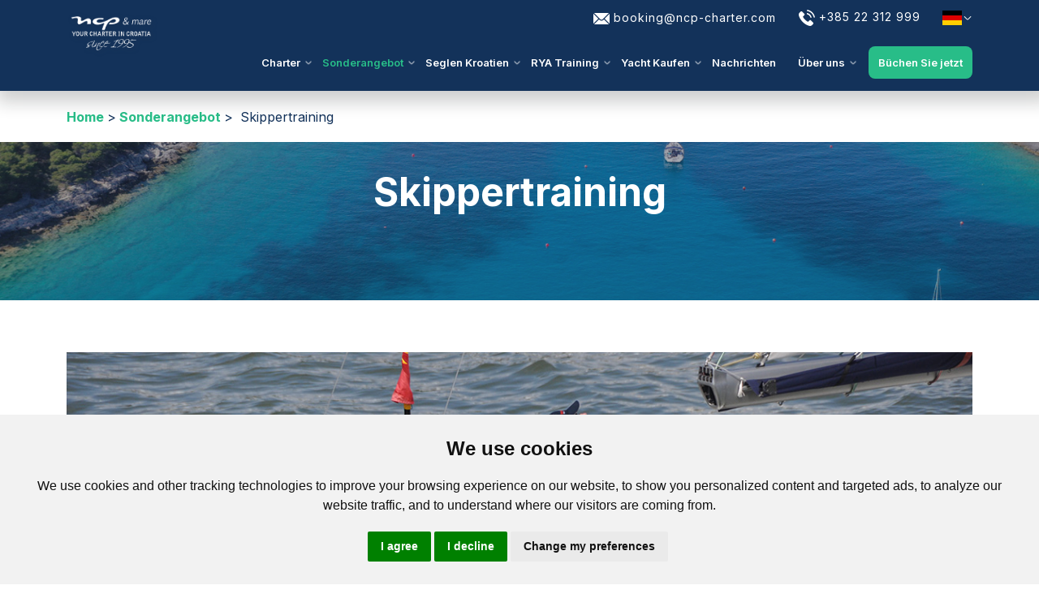

--- FILE ---
content_type: text/html;charset=UTF-8
request_url: https://www.ncp-charter.de/sonderangebot/skippertraining.html
body_size: 38546
content:
<!DOCTYPE html>











<html lang="de">
<head>
<title>
	 Skippertraining - NCP & mare
</title>

<meta name="google-site-verification" content="u3BckLTdjUDeCvyuCTlsL7SBlfpI-khq8WCMp2OkFs4" />

<meta name="msvalidate.01" content="54C35FB58ED932890D5CF9AFAB3F3683" />
<meta name="p:domain_verify" content="c649beacfd91ae7be0fc30270ad3a221"/>
<meta name="p:domain_verify" content="6e9a636bf9c6f0dd3aa5d625367db3b3"/>
<meta name="p:domain_verify" content="1443135aeacf98507f2289352b5abe4c"/>










<base href="https://www.ncp-charter.de/"/>


<link rel="canonical" href="https://www.ncp-charter.de/sonderangebot/skippertraining.html" />








<!-- robot meta tags end -->
<!-- meta tags -->
<meta http-equiv="Content-Type" content="text/html; charset=utf-8" />
<meta name="viewport" content="width=device-width, initial-scale=1.0">
<meta property="title" content=" Skippertraining - NCP & mare"/>
<meta name="description" content="" />


<meta name="keywords" content="" />


<meta property="og:url" content="https://www.ncp-charter.de/sonderangebot/skippertraining.html" />




<meta property="og:type" content="website" />
<meta property="og:title" content=" Skippertraining - NCP & mare" />
<meta property="og:description" content="" />




<meta property="og:image" content="https://www.ncp-charter.com/include/images/ncp-charter.png">
<meta property="og:image:type" content="image/png">
<meta property="og:image:width" content="600">
<meta property="og:image:height" content="600">

<!-- JS Global Compulsory -->
 

<meta property="twitter:creator" content="NCP & mare">
<meta property="twitter:card" content="summary_large_image">
<meta property="twitter:title" content="Skippertraining">
<meta property="twitter:description" content="">



<link rel="preconnect" href="https://fonts.googleapis.com">
<link rel="preconnect" href="https://fonts.gstatic.com" crossorigin>
<link href="https://fonts.googleapis.com/css2?family=Montserrat:ital,wght@0,300;0,400;0,500;0,600;0,700;1,400&display=swap" rel="stylesheet">


<link rel="shortcut icon" href="images/favicon/favicon.ico" />
<link rel="icon" type="image/png" href="images/favicon/favicon-16x16.png" sizes="16x16" />
<link rel="icon" type="image/png" href="images/favicon/favicon-32x32.png" sizes="32x32" />
<link rel="icon" type="image/png" href="images/favicon/favicon-48x48.png" sizes="48x48" />
<link rel="icon" type="image/png" href="images/favicon/favicon-95x96.png" sizes="96x96" />
<link rel="icon" type="image/png" href="images/favicon/apple-icon-152x152.png" sizes="152x152" />
<link rel="icon" type="image/png" href="images/favicon/android-icon-192x192.png" sizes="192x192" />
<link rel="apple-touch-icon-precomposed" href="images/favicon/apple-icon-precomposed.png" />



<link rel="stylesheet" href="src/css/style.css?v=7.3" />



<script src="src/js/jquery.min.js"></script>
<script src="src/js/jquery-ui.min.js"></script>
<script src="src/js/litepicker.js"></script>
<script src="src/js/litepickermobilefriendly.js"></script>


<script>
	let current_url = window.location.href;
	function shareTwitter (titleForSahre) {
		
		let tw_shareUrl =
		"https://twitter.com/intent/tweet/?text=" +
		titleForSahre +
		"&url=" +
		encodeURI(current_url);
		let window_size = "width=565,height=569";
		window.open(
		tw_shareUrl,
		"",
		"menubar=no,resizeable=yes,scrollbars=yes," + window_size
		);

		return false;
	}
</script>
<!-- Google Tag Manager -->
<script>(function(w,d,s,l,i){w[l]=w[l]||[];w[l].push({'gtm.start':
new Date().getTime(),event:'gtm.js'});var f=d.getElementsByTagName(s)[0],
j=d.createElement(s),dl=l!='dataLayer'?'&l='+l:'';j.async=true;j.src=
'https://www.googletagmanager.com/gtm.js?id='+i+dl;f.parentNode.insertBefore(j,f);
})(window,document,'script','dataLayer','GTM-KGLKPH');</script>
<!-- End Google Tag Manager -->


</head>
<body>
<!-- Cookie Consent by TermsFeed https://www.TermsFeed.com -->

<style>
.termsfeed-com---nb-simple { max-width: 100% !important; left: 0 !important; }
.termsfeed-com---nb .cc-nb-main-container { padding: 1.5rem !important; text-align: center; }
</style>
<script type="text/javascript" src="https://www.termsfeed.com/public/cookie-consent/4.1.0/cookie-consent.js" charset="UTF-8"></script>
<script type="text/javascript" charset="UTF-8">
document.addEventListener('DOMContentLoaded', function () {
cookieconsent.run({"notice_banner_type":"simple","consent_type":"express","palette":"light","language":"en","page_load_consent_levels":["strictly-necessary"],"notice_banner_reject_button_hide":false,"preferences_center_close_button_hide":false,"page_refresh_confirmation_buttons":false,"website_name":"https://www.ncp-charter.com/","website_privacy_policy_url":"https://www.ncp-charter.com/about-us/privacy-policy.html"});
});
</script>
<noscript>Free cookie consent management tool by <a href="https://www.termsfeed.com/">TermsFeed</a></noscript>
<!-- End Cookie Consent by TermsFeed https://www.TermsFeed.com -->


<!-- Google Tag Manager (noscript) -->
<noscript><iframe src="https://www.googletagmanager.com/ns.html?id=GTM-KGLKPH"
height="0" width="0" style="display:none;visibility:hidden"></iframe></noscript>
<!-- End Google Tag Manager (noscript) -->
	<header id="header" class="header header-transparent">
		<div class="container-lg">
			<div class="header-wrapper">
				<div class="row">
					<div class="col-4 col-sm-3 col-md-3 col-lg-3 col-xl-2">
						
						
						<a href="https://www.ncp-charter.de" class="logo-wrapper" title="NCP Charter - Your Yacht Charter in Croatia">
						
						
						<img class="logo" src="images/ncp-logo.png" alt="NCP Charter logo" />
						</a>
					</div>
					<div class="col-8 col-sm-9 col-md-9 col-lg-9 col-xl-10">
						<div class="top-nav">
							<a href="mailto:booking@ncp-charter.com">
								
								<svg class="top-icon" width="20" height="16" viewBox="0 0 20 16" fill="none" xmlns="http://www.w3.org/2000/svg">
									<path d="M0.176114 1.97363L6.2417 8.00016L0.176114 14.0267C0.0664659 13.7975 -5.81741e-05 13.5441 -5.81741e-05 13.2736V2.72672C-5.81741e-05 2.45613 0.0664659 2.20281 0.176114 1.97363Z" fill="white"/>
									<path d="M1.75765 0.96875H18.242C18.5126 0.96875 18.7659 1.03527 18.9951 1.14492L11.2427 8.85832C10.5572 9.54379 9.4425 9.54379 8.75703 8.85832L1.00457 1.14492C1.23375 1.03527 1.48707 0.96875 1.75765 0.96875Z" fill="white"/>
									<path d="M19.8238 1.97363C19.9335 2.20281 20 2.45613 20 2.72672V13.2736C20 13.5442 19.9335 13.7975 19.8238 14.0267L13.7582 8.00016L19.8238 1.97363Z" fill="white"/>
									<path d="M7.07016 8.82861L7.92848 9.68693C9.07062 10.8291 10.9291 10.8291 12.0712 9.68693L12.9295 8.82861L18.9951 14.8551C18.7659 14.9648 18.5126 15.0313 18.242 15.0313H1.75765C1.48707 15.0313 1.23375 14.9648 1.00457 14.8551L7.07016 8.82861Z" fill="white"/>
								</svg>
								<span class="hidden-xs hidden-sm">booking@ncp-charter.com</span>
							</a>
							<a href="tel:0038522312999">
								<svg width="20" height="20" viewBox="0 0 20 20" fill="none" xmlns="http://www.w3.org/2000/svg" class="top-icon">
									<path d="M15.2051 13.2302C14.5517 12.5851 13.736 12.5851 13.0867 13.2302C12.5915 13.7213 12.0962 14.2124 11.6093 14.7118C11.4761 14.8491 11.3638 14.8782 11.2014 14.7867C10.881 14.6119 10.5397 14.4704 10.2317 14.2789C8.79592 13.3758 7.59315 12.2147 6.52773 10.9079C5.99918 10.2586 5.52889 9.56361 5.20011 8.78119C5.13352 8.62304 5.14601 8.519 5.27502 8.38998C5.77028 7.91137 6.25305 7.42028 6.73998 6.92918C7.41836 6.24665 7.41836 5.44758 6.73582 4.76088C6.34877 4.36967 5.96172 3.98678 5.57467 3.59557C5.17514 3.19604 4.77977 2.79234 4.37607 2.39697C3.72267 1.76021 2.90695 1.76021 2.25771 2.40113C1.75829 2.89223 1.27968 3.39581 0.771944 3.87858C0.301659 4.32389 0.0644358 4.86909 0.014494 5.50584C-0.0645804 6.54213 0.18929 7.52016 0.547206 8.47322C1.27968 10.4459 2.39505 12.198 3.74764 13.8045C5.57467 15.977 7.75546 17.6958 10.3067 18.936C11.4553 19.4937 12.6456 19.9224 13.9399 19.9931C14.8305 20.043 15.6046 19.8183 16.2247 19.1233C16.6493 18.6488 17.1279 18.216 17.5773 17.7624C18.2432 17.0882 18.2474 16.2724 17.5857 15.6066C16.7949 14.8117 16 14.0209 15.2051 13.2302Z" fill="white"/>
									<path d="M14.4103 9.91321L15.946 9.65102C15.7047 8.24016 15.0388 6.96249 14.0274 5.94701C12.9579 4.87742 11.6053 4.20321 10.1153 3.99512L9.89893 5.53915C11.0517 5.70146 12.1005 6.22169 12.9287 7.04989C13.7111 7.83231 14.223 8.82282 14.4103 9.91321Z" fill="white"/>
									<path d="M16.8119 3.23789C15.0389 1.46496 12.7957 0.34543 10.3194 0L10.103 1.54403C12.2422 1.84368 14.1816 2.81338 15.7131 4.34077C17.1656 5.79324 18.1187 7.6286 18.4641 9.64708L19.9998 9.38488C19.5961 7.04595 18.4932 4.92342 16.8119 3.23789Z" fill="white"/>
								</svg>
								<span class="hidden-xs hidden-sm">+385 22 312 999</span>
							</a>
			        		
							
						
							<ul class="main-nav lang-nav">
			        			<li class="has-submenu">
									<a aria-haspopup="true" data-toggle="dropdown" class="nav-link">
									
									
									
										<svg xmlns="http://www.w3.org/2000/svg" width="26" height="18" viewBox="0 0 640 480">
											<path fill="#ffce00" d="M0 320h640v160H0z"/>
											<path d="M0 0h640v160H0z"/>
											<path fill="#d00" d="M0 160h640v160H0z"/>
										</svg>
									
									
									
									</a>
									<ul id="language" class="sub-menu">
										<li class="has-dropdown-submenu">
											<a class="nav-link" href="https://www.ncp-charter.com">
												<svg xmlns="http://www.w3.org/2000/svg" width="26" height="18" viewBox="0 0 640 480">
													<path fill="#012169" d="M0 0h640v480H0z"/>
													<path fill="#FFF" d="m75 0 244 181L562 0h78v62L400 241l240 178v61h-80L320 301 81 480H0v-60l239-178L0 64V0h75z"/>
													<path fill="#C8102E" d="m424 281 216 159v40L369 281h55zm-184 20 6 35L54 480H0l240-179zM640 0v3L391 191l2-44L590 0h50zM0 0l239 176h-60L0 42V0z"/>
													<path fill="#FFF" d="M241 0v480h160V0H241zM0 160v160h640V160H0z"/>
													<path fill="#C8102E" d="M0 193v96h640v-96H0zM273 0v480h96V0h-96z"/>
												</svg>
											</a>
										</li>
										<li>
											<a class="nav-link" href="https://www.ncp-charter.hr" title="Hrvatski">
												<svg xmlns="http://www.w3.org/2000/svg" xmlns:xlink="http://www.w3.org/1999/xlink" width="26" height="18" viewBox="0 0 640 480">
													<path fill="#171796" d="M0 0h640v480H0z"/>
													<path fill="#fff" d="M0 0h640v320H0z"/>
													<path fill="red" d="M0 0h640v160H0zm320 364.1c51.3 0 93.3-42 93.3-93.3V160H226.7v110.8c0 51.4 42 93.4 93.3 93.4z"/>
													<path fill="#fff" d="M320 362.6a91.8 91.8 0 0 0 91.6-91.5V161.8H228.5V271a91.8 91.8 0 0 0 91.5 91.5z"/>
													<g fill="red">
													  <path d="M267.1 165.2H232v38.7h35.2zm0 77.4h35.3v-38.7H267zM232 270.9c0 3.5.2 7 .6 10.4h34.6v-38.7H232v28.3zm105.7-28.3h-35.2v38.7h35.2zm0 77.4h35.2v-38.7h-35.2zm35.2 21.2A89.2 89.2 0 0 0 393 320h-20v21.2zM267.1 320h35.3v-38.7H267zm-20.1 0a89.2 89.2 0 0 0 20.1 21.2V320H247zm79.1 38.7c4-.3 7.7-.8 11.5-1.6V320h-35.2v37.1a87 87 0 0 0 11.4 1.6c4.1.3 8.2.2 12.3 0z"/>
													  <path d="M407.4 281.3c.4-3.4.6-6.9.6-10.4v-28.3h-35.2v38.7h34.6zm-69.8-38.7h35.2v-38.7h-35.2zm0-77.4h-35.2v38.7h35.2zm70.4 38.7v-38.7h-35.2v38.7z"/>
													</g>
													<path fill="#fff" d="m410 158.8 21.8-49.5-16.6-26.8-27.6 10.2-19.4-22.2-25.4 14.7L320 66.5l-22.7 18.6-25.5-14.6-19.4 22.2-27.6-10.3-16.6 27 21.8 49.4a217.8 217.8 0 0 1 90-19.3c32 0 62.5 6.9 90 19.3z"/>
													<path fill="#0093dd" d="m253 94.8-27.4-10-15.3 24.7 5.9 13.3 14.8 33.7a219.7 219.7 0 0 1 34.6-12L253 94.8z"/>
													<path fill="#fff" stroke="#000" stroke-width=".3" d="M251.4 119.3a13.3 13.3 0 0 1 1.6 6.2c0 7.3-6 13.3-13.4 13.3a13.4 13.4 0 0 1-13.1-10.8 13.4 13.4 0 0 0 11.7 6.9 13.4 13.4 0 0 0 13.2-15.6z"/>
													<path d="m227.6 114 1-4.9-3.8-3.2-.1-.1.2-.1 4.6-1.6 1-4.8v-.2l.2.1 3.7 3.2 4.6-1.6h.2v.2l-1 4.8 3.7 3.2.2.2h-.3l-4.6 1.6-1 4.8v.2l-.1-.1-3.7-3.2-4.6 1.6h-.3z"/>
													<path fill="#f7db17" d="m233.6 107.6 3.5 3 4.3-1.5zm0-.2 7.8 1.6-3.4-3zm-8.3-1.6 7.8 1.5-3.5-3zm7.8 1.7-7.8-1.5 3.4 3zm.4-.3 5.2-6-4.3 1.5zm-5.6 6.4 5.2-6-4.3 1.5zm5.3-5.9-5.2 6 4.3-1.5zm5.6-6.4-5.2 6 4.3-1.5zm-5.6 6-2.6-7.6-.9 4.5zm2.7 8-2.5-7.5-.9 4.5zm-2.4-7.6 2.6 7.5.9-4.5zm-2.7-8 2.5 7.5 1-4.5z"/>
													<path fill="#171796" d="M297.5 87.4 272.1 73 253 94.9l12.6 49.6a219.8 219.8 0 0 1 36.1-6l-4.2-51.1z"/>
													<path fill="red" d="M262.5 132.2a232.3 232.3 0 0 1 38.2-6.4l-1-12.9a245.6 245.6 0 0 0-40.4 6.7l3.2 12.6zm-6.3-25a258 258 0 0 1 42.4-7l-1.1-12.7a270.7 270.7 0 0 0-44.5 7.4l3.2 12.3z"/>
													<g transform="translate(-160) scale(.00237)">
													  <path fill="#0093dd" d="m212105 36890-23 13-9517-7794-9497 7778 1788 21560c2543-210 5113-322 7709-322 2608 0 5190 113 7744 325l1795-21560z"/>
													  <g id="a">
														<path d="M202545 46585c-18-2-44 10-69 45-186 250-359 469-545 720-195 61-242 180-167 348-261-26-291 193-302 432-250-379-522-482-814-307-11-230-187-338-439-392-180-10-319-65-436-145-60-42-110-64-170-106-126-88-226-5-172 74 267 434 535 868 802 1302-14 80 6 151 88 204 47 133 93 265 140 397-11 38-21 75-32 113-221-105-443-118-664-133-170-8-287-50-361-137-54-63-91-26-92 82-3 534 162 1014 599 1492-231 4-462 11-694 21-79 6-95 39-73 104 126 304 339 579 822 766-208 112-327 285-357 520-9 224-75 382-212 455-60 32-81 65-24 106 253 185 565 193 895 112-157 270-226 553-198 850 208 56 412 15 614-52-29 61-44 175-52 309-7 115-41 229-104 343-32 33-65 84 4 102 336 91 648 52 915-47 0 243 2 487 76 727 18 58 70 102 125 26 155-214 322-396 527-517 31 90 75 168 156 215 96 55 147 170 153 343 0 30-2 60 35 90 149 7 514-380 589-597 206 121 284 246 439 461 55 76 99 29 128-25 62-243 67-481 66-724 267 99 579 138 915 47 69-19 36-70 4-102-62-114-105-250-113-365-9-133-14-226-43-287 202 68 405 108 614 52 29-297-53-579-211-850 330 80 655 73 908-112 57-41 35-74-24-106-136-73-203-231-212-455-30-235-149-409-357-520 483-187 696-463 822-766 22-66 6-99-73-104-231-10-480-24-711-27 437-478 606-961 604-1495-1-108-38-146-92-82-74 87-179 137-348 146-222 15-435 24-656 128-11-38-21-75-32-113 46-132 106-260 153-393 82-53 102-123 88-204 267-434 513-868 781-1302 54-79-46-162-171-74-60 42-110 64-170 106-117 80-257 134-437 145-251 54-417 167-428 397-293-175-564-73-814 307-11-239-41-457-302-432 75-168 17-291-178-352-186-250-458-470-644-720-31-35-51-47-69-45z"/>
														<g fill="#f7db17">
														  <path d="M205075 47978c-51-26-124 17-162 95s-33 170 19 196c40 20 84-6 119-56l22-36c2-3 4-6 5-9 38-78 49-163-2-188zm-5008 0c52-26 124 17 162 95s39 165-13 191-103-24-141-102-60-158-9-184zm4539 905c-32 0-59 27-59 59s26 59 59 59 59-26 59-59c0-32-26-59-59-59zm-4032 0a59.1 59.1 0 1 0 .2 118.2 59.1 59.1 0 0 0-.2-118.2zm4294-304c-754-91-1506-133-2260-133s-1509 41-2269 115c-26 8-21 90 14 86 756-73 1507-113 2256-113 743 0 1485 40 2228 129 39 4 54-80 32-84z"/>
														  <path d="M200319 48495c768-75 1530-117 2289-116 754 0 1507 42 2261 133l111-184c-32 10-62 9-90-5-76-38-92-161-36-274 56-114 164-175 240-138 39 19 62 62 68 114l446-739c-204 130-328 214-581 252-281 41-409 139-368 307 38 156-57 133-201 54-314-171-541 71-652 353-73 186-159 181-168-13-4-70 0-131-7-200-21-223-89-286-216-224-161 78-175 25-137-58 28-60 86-128 66-221-9-67-66-92-151-98-182-244-467-483-649-727-182 244-374 483-556 727-86 5-142 30-152 98-20 93 52 157 80 217 38 82 23 135-137 57-127-61-186-3-207 220-7 69-10 139-13 209-9 194-95 199-168 13-111-282-352-524-667-353-145 79-203 102-182-54 23-172-107-266-388-307-253-37-377-122-581-252l419 682c12-25 29-45 53-57 76-38 184 24 240 138 56 113 40 237-36 274-10 5-21 8-32 10l100 163zm4389 911c-7 3-7 4-24 11-46 19-80 66-134 124-57 60-128 125-211 188-12 10-25 19-44-6s-7-35 6-44c80-62 149-124 204-182 30-32 56-63 77-92-95-11-190-21-284-30-79 24-157 55-222 95-59 35-107 77-137 125-8 14-16 27-44 11-27-16-19-30-11-44 35-58 91-107 158-147 33-20 69-38 106-54-107-9-214-18-321-25-22 13-42 29-61 47-20 19-39 42-56 67-9 13-18 26-44 8s-18-31-8-44c19-29 41-54 64-77l9-9c-80-5-161-10-241-14-2 2-5 5-8 7a340.4 340.4 0 0 0-93 126c-6 15-12 29-41 18-29-12-23-26-17-41 12-29 27-55 45-81 8-11 18-22 27-33-115-5-230-9-344-12-4 5-9 8-14 11-25 15-47 32-66 51s-35 40-48 63c-8 14-16 28-43 12-28-16-20-29-12-43 16-28 35-54 59-77 7-7 14-13 21-19-122-2-244-4-365-4-120 0-240 1-360 3 8 7 15 13 22 20 23 23 42 49 59 77 8 14 16 27-12 43s-35 2-44-12c-13-23-29-44-48-63s-41-36-66-51c-6-3-12-7-15-12-115 2-230 6-345 11 11 11 20 23 29 35 19 25 33 52 45 81 6 15 12 29-17 41s-35-3-41-18c-9-24-22-46-38-67-15-21-34-41-55-59-4-3-7-6-10-10-81 4-162 8-243 13 4 4 9 8 13 12 24 23 45 48 64 77 9 13 18 26-8 44s-35 5-44-8c-18-26-36-48-56-67s-41-35-64-49c-1-1-3-2-5-3-110 7-220 14-330 23 43 18 85 38 122 61 67 40 124 89 158 147 8 14 16 27-11 44-27 16-35 3-44-11-29-48-78-90-137-125-72-44-159-77-246-102h-2c-90 7-179 15-268 24 22 33 51 68 86 106 55 58 124 120 204 182 13 9 25 19 6 44s-32 15-44 6c-83-64-155-128-211-188-37-38-99-111-135-140-196-90-354-127-575-147-153-14-318-9-458-79 36 85 75 164 126 229 53 68 120 121 209 147 8 2 21 16 22 25 28 157 84 286 169 386 52 60 114 110 188 149-75-81-132-166-172-251-67-142-90-286-77-420 1-16 3-32 34-29 32 3 30 19 29 35-11 123 9 256 72 387 56 118 159 237 291 346 24 19 0 63-29 55-154-44-290-123-383-231-89-104-149-237-180-397-94-32-165-90-222-164-47-60-85-131-118-205 28 428 182 801 456 1137 61 75 165 182 255 216 92 35 95 100-20 101-34 1-69 1-105 1 84 31 164 66 233 105 127 73 217 162 224 273 1 16 2 32-29 34-32 2-33-14-34-29-6-86-82-160-192-223-113-65-259-117-402-160-154 0-312-1-459 3 39 28 80 57 131 84 82 44 188 86 343 122 89 21 166 52 233 91 71 42 130 93 177 150 10 12 20 25-5 45s-34 8-45-5c-42-52-95-98-159-135-61-36-133-64-216-84-161-38-272-81-358-128-75-40-131-82-184-123 180 393 450 573 835 689 23 7 43 13 61 19 3 1 6 1 9 2 86 21 175 40 266 55 92 15 166 28 261 37 16 1 32 3 29 34-3 32-19 30-34 29-99-9-174-22-266-38-58-10-115-21-171-33-26 6-64 9-107 12-232 14-420 225-435 494 0 5 0 11-1 16 88-80 179-157 273-212 117-68 239-103 364-69 15 4 31 8 22 39-8 31-23 27-39 22-106-28-212 3-316 63-108 63-213 158-315 253-24 147-82 285-205 377 61 34 104 65 163 45 86-39 172-78 261-108 91-31 184-52 282-57 16-1 32-1 33 31s-14 32-31 33c-91 4-179 24-264 53-75 26-149 58-222 91 221 47 460-1 667-79 60-22 105-42 133-41 51-30 112-53 172-79 66-28 132-51 182-57 16-2 32-4 35 28 4 32-12 33-28 35-112 13-127 21-222 79 0 21-66 57-126 96-36 24-70 52-87 67-95 86-144 181-188 287-29 70-52 145-68 224 55-108 121-211 201-303 94-108 208-201 345-265 14-7 29-13 42 15 13 29-1 35-15 42-129 60-236 147-324 250-90 103-161 222-219 345-31 64-8 1-42 86 110-122 212-224 323-307 132-100 283-157 418-133 15 3 31 6 26 37s-21 28-37 26c-116-21-250 32-369 121-121 92-244 223-366 361 184 26 366-26 542-85 91-30 183-135 239-152 19-24 38-46 57-67 33-37 67-71 102-100 12-10 24-20 45 4s8 34-4 45c-33 28-65 60-96 94-32 35-62 73-92 113-6 8-13 17-24 16-60 70-151 162-172 240-57 210-25 370-122 576 71-38 128-81 175-134 53-60 94-135 128-230 37-104 95-195 167-270 75-77 165-136 261-172 15-5 30-11 41 19s-4 35-19 41c-87 32-169 86-238 157-66 68-119 151-153 247-37 102-81 183-141 250-44 50-95 91-156 127 52-3 78-10 121-7 79-6 211-66 279-119 66-51 116-120 154-206 6-15 13-29 42-16s23 27 16 42c-42 96-99 174-173 231-56 43-121 75-196 93 161-5 311-42 467-100 65-24 87-168 127-208 32-58 66-112 105-158 47-56 101-101 164-127 15-6 29-12 41 18 12 29-3 35-17 41-52 21-98 60-139 108-36 42-68 93-98 147 10 73-51 228-53 305-7 205-2 409 53 612 53-71 107-134 162-192 0-5 0-10 1-15 18-106 33-219 40-332 7-112 7-223-6-329-2-16-4-32 27-35 32-4 34 12 35 28 14 111 14 226 7 340-6 90-16 180-30 269 54-51 53-51 77-103 37-80 59-159 67-237 9-80 5-157-13-230-4-15-7-31 24-38s35 8 38 24c19 80 25 165 14 252-8 65-24 132-49 199 56-42 114-82 178-122-4-75-5-153-3-227 2-68 7-134 18-190 4-20 7-40 47-33s37 27 33 48c-9 50-14 111-16 177-2 78 0 162 4 243 5 82 49 185 125 230 103 62 158 163 186 274 16-145 17-280 3-400-17-143-55-267-114-368-8-14-16-27 12-44 27-16 35-2 43 12 63 110 104 241 122 393 17 146 13 310-13 488 102-82 381-258 352-594-7-27-16-52-28-75-7-14-14-28 14-42s35 0 42 14c17 33 30 69 39 110 5 24 8 49 11 76 13-7 45-43 51-39 24 16 58 38 80 54-21-60-35-120-42-178-10-87-5-172 14-252 4-15 7-31 38-24s27 23 24 38c-18 73-22 151-13 230 9 77 31 157 67 237 4 8 8 16 5 25 24 21 47 42 70 65-13-84-22-170-28-255-8-115-7-230 7-341 2-16 4-32 35-28s29 20 27 35c-13 106-13 217-6 329 7 113 22 225 40 332 1 2 1 5 1 7 54 59 95 120 152 196 55-203 73-407 66-612-2-76-69-227-65-302-30-55-63-107-100-151-41-49-87-87-139-108-15-6-29-12-18-41 12-29 27-24 41-18 62 26 117 71 164 127 38 45 72 98 103 154 57 7 78 179 143 212 154 57 298 94 453 100-75-19-140-50-195-93-74-57-131-135-173-231-6-15-13-29 16-42s35 2 42 16c38 86 88 156 154 206 85 66 289 124 400 127-61-37-113-78-157-128-59-67-104-148-141-250-34-95-87-179-153-247a642 642 0 0 0-238-157c-15-6-29-11-19-41 11-29 26-24 41-19 96 36 186 94 261 172 72 74 130 166 167 270 34 95 75 169 128 230 47 54 105 98 177 135-98-207-66-367-122-577-35-129-232-277-193-320 45-51 133 88 248 127 175 59 357 111 540 85-122-138-244-269-366-361-119-90-237-140-352-120-16 3-31 6-37-26-5-31 10-34 26-37 135-24 269 32 401 132 111 84 201 175 311 298-18-47 0-14-30-77-59-123-130-241-220-345-89-102-196-189-324-250-14-7-28-13-15-42 13-28 28-22 42-15 137 65 251 157 345 265 81 93 147 198 203 307-15-81-39-157-68-227-44-106-93-201-188-287-62-56-209-140-208-179-29-15-33-11-63-24-61-26-121-46-164-52-16-2-32-4-28-35 4-32 19-30 35-28 50 6 115 28 182 56 33 14 66 43 98 60 53 4 139 47 208 74 206 78 446 126 666 79-73-33-147-65-223-91-85-29-172-49-264-53-16-1-32-1-31-33s17-31 33-31c98 4 191 26 282 57 89 30 175 69 261 108 59 27 101-7 163-45-123-92-181-230-205-376l-2-2c-102-95-207-190-315-253-104-60-210-91-316-63-15 4-31 8-39-22-8-31 7-35 22-39 125-33 247 1 364 69 94 55 186 132 274 213 0-6-1-11-1-17-15-270-203-480-435-494-78-5-189 21-186-32 4-59 97-44 234-86 385-116 655-296 836-690-54 41-110 83-186 124-86 47-198 91-358 128-82 19-154 48-216 84-64 38-117 84-159 135-10 12-20 25-45 5s-14-32-5-45c47-57 106-108 177-150 67-39 145-70 233-91 155-36 261-78 343-122 51-27 92-55 131-84-148-4-305-3-459-3-143 44-289 96-402 160-110 63-186 136-192 223-1 16-2 32-34 29-32-2-31-18-29-34 8-111 97-200 224-273 69-39 149-74 233-105-35 0-70 0-104-1-116-2-112-66-20-101 90-34 190-141 251-216 271-334 412-714 456-1130-33 72-69 140-115 198-57 73-128 131-222 164-31 160-91 293-180 397-92 108-216 185-369 230-29 8-52-35-29-55 132-109 221-226 278-344 62-131 83-264 72-387-1-16-3-32 29-35 31-3 33 13 34 29 12 134-10 278-78 420-40 85-97 170-172 251 73-39 136-89 187-149 85-100 141-229 170-386 1-8 14-22 22-25 89-27 155-79 209-147 51-65 90-143 126-228-140 69-304 64-457 78-213 19-369 68-554 152z"/>
														  <path d="M204649 49231c-680-88-1359-113-2041-114-684 0-1369 40-2058 112-20 6-15 33-14 46 2 28 37 35 121 27 643-60 1285-93 1932-93 674 0 1351 21 2038 102 33 9 77-85 22-81z"/>
														  <path fill-rule="evenodd" d="M200570 49160c683-71 1362-110 2038-110 675 0 1349 40 2025 127l31-127c-17 9-37 15-58 15a123 123 0 1 1 113-171l60-170c-724-84-1446-122-2171-122-729 0-1459 38-2193 107l58 164c22-32 59-54 101-54a123 123 0 1 1 0 246c-12 0-25-2-36-6l33 94-2 7zm3067-416a123 123 0 1 0 0 246 123 123 0 1 0 0-246zm0 64a59.1 59.1 0 0 0 0 118c32 0 59-27 59-59s-26-59-59-59zm-1082-91a123 123 0 1 0 123 123c0-68-55-123-123-123zm0 64a59.1 59.1 0 1 0 .2 118.2 59.1 59.1 0 0 0-.2-118.2zm-1064-40a123 123 0 1 0-.2 245.8 123 123 0 0 0 .2-245.8zm0 64c-33 0-59 26-59 59s26 59 59 59a59.1 59.1 0 0 0 0-118z"/>
														</g>
														<path d="M202601 47974c-14-68-49-129-100-175-51-47-116-78-187-88-33-4-39-58-7-68 60-20 114-67 157-133 45-69 79-157 95-256 5-34 64-35 69-1 15 84 51 153 97 208 55 66 125 112 193 138 31 12 25 63-8 68-59 9-105 42-141 87-50 62-81 145-100 221-8 33-62 31-69-2zm33-118c20-52 47-103 81-146 28-34 60-64 99-84-51-30-100-70-143-120-28-34-53-73-73-116-19 59-45 112-75 158-31 47-67 86-108 116 50 19 95 47 134 82 34 31 63 68 85 110zm799 5115-515 206c-17 7-35 14-48-21-14-34 4-41 21-48l515-206c17-7 35-14 48 21 14 34-4 41-21 48zm59-326-604 328c-16 9-33 18-51-15s-1-42 15-51l604-328c16-9 33-18 51 15s1 42-15 51zm-1826-65 604 328c16 9 33 18 15 51s-34 24-51 15l-604-328c-16-9-33-18-15-51s34-24 51-15zm51 322 515 206c18 7 35 14 21 48-14 35-31 28-49 21l-515-206c-17-7-34-14-21-48 14-35 31-28 48-21zm224 434c137 33 261 48 358 31 88-16 155-60 191-146v-493c-107-1-212-15-303-41-109-31-170-98-201-178-41-107-27-235-4-329 5-18 9-36 45-27s32 27 27 45c-20 82-33 194 1 284 23 60 69 110 152 133 91 25 198 38 307 38 107 0 214-13 304-40 82-24 148-69 192-123s65-117 57-176c-5-36-24-62-49-80-34-24-82-35-128-37-47-2-94 7-142 16-25 5-50 9-77 13-19 2-37 5-42-32s14-40 32-42c23-3 48-8 73-12 52-10 105-20 159-18 60 2 121 18 168 51 42 29 72 72 80 131 11 80-16 163-73 233-53 65-131 119-229 147-83 24-178 38-274 42v483c3 5 3 11 2 16 37 82 102 125 188 141 97 18 221 2 358-31 18-5 36-9 45 27 8 37-9 41-28 45-146 35-279 51-388 32-92-17-165-58-215-132-49 74-124 115-215 132-109 20-242 4-388-32-18-4-37-8-28-45 8-36 27-32 45-27zm356 210 402-9c19 0 38-1 38 37 1 38-18 38-37 38l-402 9c-19 0-37 1-38-37s18-38 37-38zm593-3082c151-125 293-227 423-297 133-72 254-111 359-106 19 1 37 1 36 39-1 37-20 37-39 36-92-4-200 32-322 97-125 67-263 166-410 289-14 12-29 24-53-5s-9-41 5-53zm-605 56c-141-130-298-240-445-314-139-71-268-108-363-100-19 2-37 4-40-34-4-37 15-39 34-40 110-10 252 31 404 107 152 77 315 191 461 325 14 13 28 25 2 53-25 27-39 15-53 2zm-213 1004c37-83 83-155 136-219 53-63 112-119 174-170 14-12 29-24 52 5 24 29 9 41-5 53-59 48-114 101-164 160-49 59-91 125-125 201-8 17-15 34-49 19s-27-32-19-49zm371-1734c49 66 88 139 114 223 26 82 40 175 39 279 5 80 6 165-7 249-13 86-42 170-97 246-43 60-101 97-165 113-53 13-109 10-164-7 29 100 51 208 6 308-8 18-33 27-51 18-43-22-86-43-128-62s-84-36-127-51l-1-1c-95-37-173-73-236-112-65-39-115-80-150-124l1 2c-44-49-72-106-88-170-14-55-20-114-22-174-72-39-138-78-194-116-64-43-118-87-161-131-13-14-26-27 1-53s40-12 53 1c39 40 89 80 150 121 60 40 128 81 204 121 124 13 247 51 370 109 106 50 211 115 317 192 13 7 19 16 27 20 8 6 16 13 25 19 51 22 104 28 152 16 47-11 90-39 122-84 48-66 72-139 84-214 12-77 11-157 6-234v-2c1-97-12-183-35-258-24-76-58-142-102-201-11-15-22-30 7-52s41-7 52 7zm-375 1047c-104-77-207-141-311-190-105-49-210-83-314-98 2 48 8 93 18 135 13 52 35 99 71 138l1 1c30 37 73 72 130 107 60 36 134 71 225 106l-1-1c45 16 89 34 133 54 31 14 61 28 93 44 19-83-10-179-37-267-2-8-5-15-9-29zm776-1003c-44 59-79 125-102 201-24 76-36 161-35 258v2c-5 77-6 158 6 234 12 75 37 148 84 214 32 45 75 72 122 84 48 12 101 6 152-16l25-19c6-4 13-12 27-20 105-77 211-143 317-192 123-58 246-95 370-109 75-40 144-80 204-121s111-81 149-121c13-13 26-27 53-1s14 39 0 53c-43 44-97 88-161 131-57 38-122 77-194 116-2 61-8 119-22 174-16 63-44 121-88 170l1-2c-35 44-85 85-150 124-63 38-141 75-237 112l-1 1c-43 15-85 32-127 51-43 19-85 40-128 62-18 9-43 0-51-18-45-100-23-208 6-308-55 18-111 20-164 7-64-15-122-53-165-113-55-76-84-160-97-246-13-85-12-169-7-249-1-104 13-196 39-279 26-84 65-158 114-223 11-15 22-30 52-7 30 22 19 37 7 52zm940 715c-105 15-209 49-314 98-104 49-207 113-311 190-4 13-6 21-8 29-27 88-56 184-37 267 31-15 62-30 93-44 44-20 87-38 133-54l-1 1c91-35 165-70 225-106 58-34 100-70 131-107l1-1c35-39 57-86 71-138 11-42 16-87 19-135z"/>
														<path fill-rule="evenodd" d="M203459 50602a216.4 216.4 0 0 0 0 433 216.6 216.6 0 0 0 0-433zm0 69c-81 0-147 66-147 147s66 147 147 147 147-66 147-147-66-147-147-147zm0 60a87 87 0 1 0 .1 174.1 87 87 0 0 0-.1-174.1zm-1697-124c119 0 217 97 217 216s-97 217-217 217a216.6 216.6 0 0 1 0-433zm0 69c81 0 147 66 147 147s-66 147-147 147-147-66-147-147 66-147 147-147zm0 60a87 87 0 1 1-.1 174.1 87 87 0 0 1 .1-174.1z"/>
													  </g>
													  <use xlink:href="#a" width="100%" height="100%" transform="rotate(-2.2 -55532.8 156275.8)"/>
													  <use xlink:href="#a" width="100%" height="100%" transform="rotate(2.2 459865.8 156275.8)"/>
													</g>
													<path fill="#171796" d="m387.2 94.9-19.3-22-25.2 14.5-4.3 51.1a219.7 219.7 0 0 1 36.2 6L387.2 95z"/>
													<path d="M347.7 98c.8-.2 1.7-.2 2.6.3.3.1.6.3.8.6.4-.3.7-.6 1.2-.8a4 4 0 0 1 1.8-1c.9-.5 1.8-.8 2.7-.9h2.8c.8 0 1.6.2 2.3.6l2 1c.8.4 1.5.8 2.2 1a9.1 9.1 0 0 0 4.5.5c.4-.2.7.1.2.4-3.3 2-5.9.2-8.1-.6a16.2 16.2 0 0 1 2.1 1.7c.8.8 1.8 1.6 3.5 2.4a8.4 8.4 0 0 0 5 .7l.4.1-.1.5a4.8 4.8 0 0 1-2.6.7 10 10 0 0 1-5.2-1.3c-1.4-.7-2.3-1.6-3.3-2.4a7.5 7.5 0 0 0-3-1.4 6 6 0 0 0-2.9 0c.3.1.5.2.6.4.5.3 1 .4 2 .5.4 0 .2.3-.5.7a2 2 0 0 1-1.6.8c-1 .6-1.3.2-1.7-.2 0 .3 0 .5-.2.8a.6.6 0 0 1 0 .4l.2.7c0 .2 0 .3.2.4.2.2.3.4.3.7 0 .2.1.3.3.4l.6.6c.6.2.8.7 1 1.2.4.2.6.5.7.9.2 0 .4.2.6.4l2.6.1c.8.1 1.4.6 2 1.2h1.2a4 4 0 0 1 1.3-.3h2.3c.5.2.9.4 1.2.8.5.5 1.2.4 1.8.2a2.7 2.7 0 0 1 2.4 0 2.3 2.3 0 0 1 1-.2c.4-.3.7-.4 1-.4.6 0 1 0 .9.8 0 .2-.2.4-.3.4-.3.6-.7.7-1.3.7-.1.4-.3.7-.5.8.3.9 0 1.3-.7 1.2 0 .3-.3.4-.6.4a1.4 1.4 0 0 1-1 .5l.4.6c.4.7-.2 1-.8 1v1.2c.7.4.8.8.2 1.2.4.7.3 1.3-.5 1.6 0 .4 0 .8-.3 1-.2.2-.5.3-.3.6.3.5.2 1.1-.2 1.2l-.2.1-.2.2a9.6 9.6 0 0 0-1.5 1c-.1 0-.2.1-.2 0a9.6 9.6 0 0 1-1.8 2.4c0 .5-.4 1-1 1.1a.4.4 0 0 1-.3.4c.3.3.5.6.2 1a3 3 0 0 1-1.3.8c-1 .3-1.7.2-2-.2-.4-.3-.3-.6 0-.7-.7 0-.8-.2-.8-.7 0-.2.1-.2.3-.1.4 0 .7-.2 1-.3l.5-.6c0-.7.5-1 1.1-1.3.5-.2 1-.6 1.4-1.2l.9-1.5a1.2 1.2 0 0 1-.3-.7 1.5 1.5 0 0 1-.5-.6c-.5 0-.7-.2-.7-.5a1.1 1.1 0 0 1-.3 0c-.3.1-.5.3-.7.2a6.9 6.9 0 0 1-1.1 1c-.2.3-.4.5-.7.5-1 .1-1.5 1.2-2 1.7-.2.1-.3.4-.4.7 0 .6-.1 1-.4 1h-.4a1.2 1.2 0 0 0-.4 0c.3.3.3.6 0 .9-.1.3-.4.4-.8.4a3.6 3.6 0 0 1-1.6-.2c-.4-.2-.5-.5-.5-.7-.3-.2-.4-.3-.3-.5 0-.2.2-.3.4-.2l.6-.2a5.2 5.2 0 0 1 1.8-1.4 3 3 0 0 1 .7-.7c0-.5.5-1 1-1.4l.1-.6v-.3c-.2-.3-.3-.7-.1-1a1.3 1.3 0 0 1 0-.6c-1.1.6-1.5.4-1.6-.1-.4.3-.8.5-1 0-.4.1-.8.3-1.2.1l-.8.2-.4.7c0 .5-.2 1-.5 1.5a9.3 9.3 0 0 1-.7 1.5 1 1 0 0 1-.1.5c0 .6-.2.9-.5 1a2.4 2.4 0 0 1-.4.8v.2c.1.3.1.7-.2 1l-1 .6h-1c-.4-.3-.4-.4-.3-.6a.6.6 0 0 1-.5 0l-.4-.3c-.1-.2-.1-.4.1-.5l.9-.6c0-.2.2-.3.4-.4.2-.4.4-.6.6-.7l.7-1.5c.1-.1.2-.3.1-.4l.1-.3s.2-.1 0-.2a1.4 1.4 0 0 1 .2-1.2c.3-.4.6-1.4.3-2v-.8h-.3c-.2-.2-.4 0-.6.2l-.4.6c-.1.8-.5 1.5-1 1.6v1.2c0 .4 0 .7-.2.7s-.4.2-.5.5a1 1 0 0 0-.1.3c.3.3.2.7-.1 1-.6.6-1.4.5-2.2.3-.6-.3-.8-.5-.7-.8-.8 0-.7-.7 0-.9.8-.2 1.4-.7 1.9-1.4 0-.8.2-1.3.7-1.4 0-.5.2-1 .4-1.4.2-.4.3-.8.2-1.3-.4-.3-.4-.6 0-1 .1 0 .1 0 0-.2-.3 0-.3-.3-.3-.5s0-.2-.2-.2c-.6-.1-.5-.4-.2-.7.1 0 .2-.3 0-.4l-.1-.4c-.4-.3-.2-.6 0-.9l-.4-.8c-.7 0-1-.4-.6-.9a3.4 3.4 0 0 1 .7-.6c.1-.3.3-.6.2-.8-.2-.6.5-1 1-1.4a.9.9 0 0 1-.1-.4c-.3-.3-.2-.6.1-.8a1 1 0 0 1-.1-.5c-.8.2-.8-.3-.4-1-.5-.3-.4-.8.5-1.5a1 1 0 0 1 0-.4 2 2 0 0 0-1 .3c-.3.3-.6.2-.9.1a1.5 1.5 0 0 0-.4-.4.6.6 0 0 1-.2-.6c-1 0-1.1-.7-.6-1 .3-.3.6-.6.7-.9.2-.6.7-1 1.3-1.5v-.5a1.6 1.6 0 0 0-.7-.3 1.2 1.2 0 0 0-.6-.7c-.1 0-.2-.2 0-.4-.6-.4-.5-.7-.3-1z"/>
													<g fill="#f7db17">
													  <path d="M364.5 122a1.4 1.4 0 0 1-.2 0 8.4 8.4 0 0 1-.8.7c-.2-.3-.5 0-.2.1l-.2.2c0 .3-.2.4-.5.4h-.1a3 3 0 0 1 0-.3 3.5 3.5 0 0 1 0-.4 3.9 3.9 0 0 0-.1.4 2.8 2.8 0 0 0 0 .4c-.8.3-1.3 1.1-1.9 1.7l-.4.8c0 .2 0 .9-.3.9h-.2c0-.1-.2-.1-.4 0h-1c-.2.2.4.2.7.3.1.1.2.3.1.5-.2.7-1.8.5-2.3.2-.2-.1-.2-.3-.2-.5h.3c.2 0 .4 0 .5-.2 0 0 .1 0 0-.1 0-.1 0-.1 0 0a1.3 1.3 0 0 1-.5 0 2.6 2.6 0 0 1-.5 0h-.2c0-.1.2 0 .2 0l.7-.3a5.3 5.3 0 0 1 1.9-1.4l.8-.7c0-.7.4-1 .8-1.5l.3-.7v-.3c-.2-.4-.3-.7-.1-1a1.5 1.5 0 0 1 0-.8.3.3 0 0 0 0-.1 6.2 6.2 0 0 1 .8-.6v.8a1.3 1.3 0 0 0-.2.3.5.5 0 0 0 0 .2v.1a.4.4 0 0 1 0-.3l.3-.2.7-.4.7-.6v1l-.6.7v.1h.1a2.3 2.3 0 0 1 .5-.7 3.2 3.2 0 0 1 1-.6v1a1.5 1.5 0 0 0 .5.9z"/>
													  <path d="m349 113 .2-.2.4-.6a4 4 0 0 1 .5-.6 4 4 0 0 0-.4.7 5.8 5.8 0 0 0-.4.5v.2c.1.3.1.5.3.7l.3-.4a1.6 1.6 0 0 1 .4-.4 1.8 1.8 0 0 0 .5-.6h.1l-.2.4a2 2 0 0 1-.3.3l-.4.3a1.3 1.3 0 0 0-.2.4v.3c-.2.3-.5.5 0 .7a.6.6 0 0 0 .1.5l-.1.7c-.3.2 0 .2.1.2l.4-.4a4.3 4.3 0 0 1 .3-.4l.4-.5.1-.5h.1a1.4 1.4 0 0 1-.1.6 2 2 0 0 1-.5.5 3.8 3.8 0 0 0-.2.4 2.6 2.6 0 0 0-.3.4c.2.1.2.4.2.7h.1l.2-.2.2-.4h.1l-.2.4-.2.3c.2.1.2.3 0 .5-.4.3-.3.4 0 .7v1.2l.1.3h-.1v-.3c-.4.7-.6 1.1-.7 1.8-.6.1-.5.8-.6 1.3a3.9 3.9 0 0 1-1.9 1.5c-.1 0-.5.1-.5.3 0 .1.2.3.4.2.4-.5.7-.2.2.2v.3c.5.4 1.6.5 2.2.2.3-.3.5-.5.2-.9 0-.5.2-1 .8-1.2v-.4l.1-1.3.2-.1c.2 0 .6-.7.7-1.3v-.4c.1-.2.2-.2.3 0 0-.2 0-.3.2-.4.2-.3.5-.6.8-.4a3 3 0 0 1-.1-.8 2.7 2.7 0 0 1 0-1l.2-.2.3-.7.3-.7h.1l-.3.7-.3.8v.1a2.5 2.5 0 0 0-.1 1l.2.9.2.4v.6c.4.6 0 1.7-.3 2.2a1 1 0 0 0-.1.8c.2.2 0 .4-.1.6v.1c0 .2 0 .4-.2.5l-.7 1.6c-.4.1-.5.3-.6.7-.3.1-.3.2-.4.4a2.7 2.7 0 0 1-.9.6c-.3.1 0 .2.2.4.2.1.4-.2.6-.4.2-.3.3-.2.2 0a2 2 0 0 0-.2.7l.7.3c.4 0 .9-.4 1.2-.6.3-.2.2-.5.1-.8a2 2 0 0 1-.5 0 3.4 3.4 0 0 1-.5-.3 2.8 2.8 0 0 0 1 .2v-.3a2.7 2.7 0 0 0 .5-.8c.4-.2.4-.4.4-.9l.1-.5a10 10 0 0 0 .7-1.6c.4-.4.5-.9.5-1.4 0-.2.1-.3.3-.3a3.8 3.8 0 0 0 .3-.5l.1-.4a.8.8 0 0 1 .2-.2 1 1 0 0 0 0-.5 1.1 1.1 0 0 0-.1-.4.5.5 0 0 1-.1-.2v-.2h.1c.1 0 0 0 0 0v.1a.5.5 0 0 0 0 .2c.2.2.2.3.2.5a1 1 0 0 1 0 .5.7.7 0 0 0-.2.2 1.7 1.7 0 0 0 0 .3l.6-.1.4-.5.2-.6c.1 0 0 0 0 0a2 2 0 0 1-.1.7l-.3.3c.4.2.7 0 1 0V119l.4-.7c.1 0 .1 0 0 0l-.2.8v1c.1.4.2.5.5.3l.4-.2v-.1a18.2 18.2 0 0 1 1.8-1.6c.1.1 0 .1 0 .1a6.5 6.5 0 0 0-.8.7l-.8.7v.3c0 .3.1.5.6.3l.6-.2a1.3 1.3 0 0 1 .3-.2 8 8 0 0 1 .5-.3l.5-.3a3 3 0 0 1 .1-.6l.7-1.3a2.3 2.3 0 0 0 1.1-1.1h.1l-.4.7a2.5 2.5 0 0 1-.7.5l-.7 1.2a2.7 2.7 0 0 0-.1.5v.1a2.8 2.8 0 0 0 0 .8c.2 0 .4 0 .7-.3l.7-.7a1.7 1.7 0 0 1 .2-.5 1 1 0 0 1 .4-.4h.1v.1a.9.9 0 0 0-.4.3 1.7 1.7 0 0 0-.2.5v1.1l1-.5v1c0 .3.2.6.4.8a2.8 2.8 0 0 1 .5-.6l.3-.3.2-.2.3-.2-.2.3-.2.2-.3.2v.5h.6c0 .5 0 .6.5.6a3.2 3.2 0 0 1 0-.5l.1-.5h.1a1.9 1.9 0 0 0-.1.5 3.1 3.1 0 0 0 0 .5c.2.3.3.4.7.6l.2-.5a1.4 1.4 0 0 0 0-.4h.1v.5l-.3.5v.5a3 3 0 0 1 .2-.3l.3-.4c.1 0 .1 0 0 0 0 .2 0 .3-.2.4a4 4 0 0 0-.2.4l.2.2c-.6 1-1.3 2.5-2.5 3-.6.2-.9.5-1 1.2a1 1 0 0 0-.5.6l-1.2.3c0 .3 0 .4.3.4l.7-.3c.1 0 0 .5-.5.8v.1c.4.6 1.4.4 1.9.2.4 0 1-.5 1.2-.9.1-.2 0-.4-.2-.6-.8.1-.6-.6 0-.3.2 0 .3 0 .3-.3.6-.2.9-.5 1-1 .6-.7 1.2-1.4 1.6-2.1.1-.2.2-.4.1-.5a1 1 0 0 0 .2-.5l.1-.4h.1v.5a4.5 4.5 0 0 1-.2.3c0 .1 0 .2.2.2l1.5-1c0-.3.2-.4.4-.4l.2-.1c.1-.4 0-.6-.2-.8-.1-.4.1-.5.4-.7.2-.2.2-.7.2-1v-.2a2.6 2.6 0 0 0 0-.3l.1.3v.1c.3-.1.6-.3.7-.6 0-.3-.1-.6-.3-.8a9.6 9.6 0 0 1-.6.2 10.2 10.2 0 0 0 .7-.4 1.3 1.3 0 0 0 .3-.2c.2-.3-.3-.5-.5-.6l-.7-.7v-.1l.7.6v-1.1l-.2-.4a1.1 1.1 0 0 1-.5-.4 1 1 0 0 1-.1-.5l.2.4.4.4h1c.3-.3-.2-.7-.3-.9l-.1-.5h.1a1 1 0 0 0-.2-.2.6.6 0 0 0-.1 0v-.2a.7.7 0 0 1 .2.1l.2.2a.9.9 0 0 0 .1 0c.3 0 .5-.2.7-.5a3.6 3.6 0 0 0-.3-.4 10 10 0 0 0-.5-.3v-.1h.1a4 4 0 0 1 .8.8c.4 0 .4 0 .6-.3a1.5 1.5 0 0 0-.2-.4 2.5 2.5 0 0 0-.3-.4c0-.1 0 0 0 0 .2 0 .3.2.4.3l.2.5.4-.1c.3-.2 0-.8 0-1a2.8 2.8 0 0 0-.1 0l-.2-.2c0-.1 0 0 0 0h.2l.2.1.4-.6c0-.4 0-.2.5-.3.4 0 .6 0 .9-.6.1 0 .2 0 .2-.3s0-.4-.3-.4c-.5 0-.8 0-1 .3v.3c0 .1 0 0 0 0l-.2-.2c-.4 0-.7 0-1.1.2h-.2l.2.3.1.4a1 1 0 0 0-.2-.4 1.8 1.8 0 0 0-.3-.4 2.6 2.6 0 0 0-1-.2l.2.1.2.2v.1a7.7 7.7 0 0 1-.2-.2 6.5 6.5 0 0 1-.2-.2 2.7 2.7 0 0 0-.9.2l-.6.2.4.5.2.6a2.1 2.1 0 0 0-.3-.6 1.9 1.9 0 0 0-.4-.4 1.8 1.8 0 0 1-.5 0l.2.3-.3-.4a1.4 1.4 0 0 1-.5-.2 8.3 8.3 0 0 1 .2 1.5 7.8 7.8 0 0 0-.2-.9 4.7 4.7 0 0 0-.1-.7 1.7 1.7 0 0 1-.2-.2 2.1 2.1 0 0 0-.6-.4 1 1 0 0 1-.2.7c-.1 0 0 0 0 0a.8.8 0 0 0 .1-.8 3.1 3.1 0 0 0-1-.2 5.3 5.3 0 0 1 .5.8l.3.5v.5a2 2 0 0 0-.1-.5.7.7 0 0 0-.3-.4 5.6 5.6 0 0 0-.3-.5 4.6 4.6 0 0 0-.3-.4h-.4.1a.6.6 0 0 1 0 .3.5.5 0 0 0 0-.2.7.7 0 0 0-.2-.1h-.8a5 5 0 0 1 1 2.3 4.8 4.8 0 0 0-.4-1.2 5.1 5.1 0 0 0-.7-1h-.6a1.7 1.7 0 0 1 .4.4c0 .1 0 .1 0 0a1.6 1.6 0 0 0-.3-.1 2.4 2.4 0 0 0-.3-.2 5 5 0 0 0-.3 0l-.1.1a4.7 4.7 0 0 1 1 1.1c0 .1 0 0 0 0a3.8 3.8 0 0 0-.6-.6 4.7 4.7 0 0 0-.6-.4h-.6a5 5 0 0 1 .5 1.7h-.1a3.5 3.5 0 0 0-.2-.8 6.2 6.2 0 0 0-.3-.9 8 8 0 0 1-.4 0 9.1 9.1 0 0 1 .3 1.6v.1a9.3 9.3 0 0 0-.2-1 9.3 9.3 0 0 0-.3-.8 3.9 3.9 0 0 0-1.3-1 1.7 1.7 0 0 1 .4 1.1v.1a1.6 1.6 0 0 0-.2-.7 1.7 1.7 0 0 0-.4-.6 2 2 0 0 0-.3 0 15.6 15.6 0 0 0-1 0c.2.1.4.4.4.6 0-.2-.3-.5-.6-.7h-.6l.3.3.2.5.2.6.4.4s.1 0 0 0c0 .1 0 .1 0 0a1.1 1.1 0 0 1-.5-.3 1.5 1.5 0 0 1-.2-.7 1.3 1.3 0 0 0-.2-.4 2.7 2.7 0 0 0-.3-.4h-.7l.2.8.1 1h-.1a7.1 7.1 0 0 0 0-1 4.5 4.5 0 0 0-.3-.8 1 1 0 0 0-.6-.5.6.6 0 0 1 0 .3h-.1a.5.5 0 0 0 0-.3c-.2-.5-.3-.7-.6-.8v.4l-.2.4h-.1l.1-.5v-.4c0-.6-.2-1-.8-1.2v.2l-.1.5h-.1v-.5a1.9 1.9 0 0 0 0-.3l-.5-.5a2.3 2.3 0 0 1 0 .7 3 3 0 0 1-.4.8h-.1a3 3 0 0 0 .3-.8 2.2 2.2 0 0 0 .1-.8 1 1 0 0 1-.2-.3v.2h-.1v-.2l.1-.1v-.1a.7.7 0 0 0-.3-.5 1.5 1.5 0 0 1-.2.5h-.1c-.1 0 0 0 0 0l.1-.3.1-.3a1 1 0 0 1-.1-.2.8.8 0 0 1-.1.2 1.2 1.2 0 0 1-.2.2c-.1-.1 0-.1 0-.1l.1-.2a.7.7 0 0 0 .1-.2v-.2c0-.3 0-.4-.2-.7a.9.9 0 0 0-.3 0 2.8 2.8 0 0 0-.5.4v-.1a3.2 3.2 0 0 1 .4-.3.9.9 0 0 1 .4-.1.4.4 0 0 0 0-.2l-1 .3a1.6 1.6 0 0 1-.9-.2h.8c.3 0 .7 0 1.1-.2l.2-.6a1.7 1.7 0 0 1-.5 0l.6-.1v-.2c0-.2.3-.2.4 0 .2 0 .3.2.4.3.3.2.6 0 .9-.2h-.2v-.1h.3c.6 0 1 0 1.4-.5a7 7 0 0 1-1 0c-.2 0-.4 0-.6-.2l.7.1h1l.5-.3a5.4 5.4 0 0 1-2-.6 1.4 1.4 0 0 0-.6-.3c-.5 0-1 0-1.4.3l-.3-.3-.4-.2h-.6s-.1 0 0 0h1.2a4.5 4.5 0 0 1 1.7-.3 5.7 5.7 0 0 1 1.7-.2v-.2c.3-.3.4-.6.3-.9-.1-.2-.4-.5-.8-.7h-1.3a4 4 0 0 0-.8.1l.6.4.4 1v.1h-.2a2 2 0 0 0-.4-1c-.1-.2-.6-.3-.7-.4l-1.3.2-.7.4c.3-.1.6 0 .8 0 .3.2.5.4.6.8v.1h-.2a1 1 0 0 0-.5-.7c-.4-.2-1.2 0-1.6.3a4.2 4.2 0 0 0-.6.6h-.2v-.2l.7-.6.7-.4a2 2 0 0 1 1-.5l1.3-.2a1 1 0 0 0-.5-.5 1.4 1.4 0 0 0-.8 0c-.5.1-1 .4-1.5.7h.5l.1.2h-.5a1.4 1.4 0 0 0-.4 0l-1.5 1.2c-.5 0-.8 0-1 .2l-.1.6-.2.7c-.5.5-1 .9-1.3 1.5a1.4 1.4 0 0 1-.3.5.5.5 0 0 1 .3.1v-.2l.2-.4h.1a1.2 1.2 0 0 0-.1.4v.5h-.2a.3.3 0 0 0-.1-.2.5.5 0 0 0-.3 0l-.3.2-.2.3c0 .3.2.3.5.3.6 0 .1.4.4.7l.5.4h.5c0-.4 0-.6.2-.6a.8.8 0 0 1 .2-.4.8.8 0 0 0 0 .2.8.8 0 0 0-.1.2v.4a2.4 2.4 0 0 1 1-.2c.7-.8 1-.6.4 0l-.1.2a1.4 1.4 0 0 0-.2.6c-.2.1-1 .8-.7 1 .2 0 .4 0 .3.2-.1.2-.4.6-.3.9h.3a6.2 6.2 0 0 0 .7-.6 3.8 3.8 0 0 0 .5-.8h.1a9 9 0 0 1 .3-.8c0-.2.1-.5.3-.7l.3.3a.4.4 0 0 0 .2 0 .4.4 0 0 0 .3 0l.2-.3h.1a1.2 1.2 0 0 1-.3.4.5.5 0 0 1-.3 0 .5.5 0 0 1-.2 0 1.1 1.1 0 0 1-.3-.3 12 12 0 0 0-.5 1.4v.1a5.6 5.6 0 0 1-1.2 1.4l.2.5 1-1 .8-1a6 6 0 0 1-.3.6v1.1h-.1v-.9l-.3.3a11.6 11.6 0 0 1-1 1c-.3.3-.6.3-.2.7l.3-.3.4-.3h.1v.1l-.4.3-.4.3a.6.6 0 0 0 .1.3.5.5 0 0 1 .1 0l.8-.6c.1 0 0 .1 0 .1l-.7.6a.7.7 0 0 1-.1 0c-.3.3-1.2.8-1 1.2l.6-.2.6-.5c.1 0 0 0 0 .1a2.5 2.5 0 0 1-.6.5v.2-.1a3.6 3.6 0 0 1-.7.1c.1.4 0 .7-.3 1 0 .1-1 .9-.6 1a1 1 0 0 0 .3.2z"/>
													  <path d="M349.4 100.1a2.2 2.2 0 0 0-.6-.3 1.4 1.4 0 0 0-.5-.5c-.2-.2-.2-.1-.1-.3l.2-.1a.9.9 0 0 1 .3 0 .4.4 0 0 1 .2.2h.1c.1 0 0 0 0 0a.5.5 0 0 0-.2-.2 1 1 0 0 0-.4-.1.7.7 0 0 0-.4 0l-.2-.5.4.1.2.1a.7.7 0 0 0-.2-.2 2 2 0 0 0-.2 0 2.9 2.9 0 0 1 2.1.2c.4.1.6.3.8.6l-.2.2c-.5 0-.8 0-1 .2-.2.1-.2.4-.2.6z"/>
													</g>
													<path d="m365 121.8-.4.2c0-.3.2-.4.3-.6v.2l.1.2zm2 4.2a2.3 2.3 0 0 1-.4.4 4 4 0 0 1-.5.4v-.1l.4-.4.4-.4zm1.3-1.6-.2.3h-.1l.2-.3zm-.7 0a1.1 1.1 0 0 1-.2.3 1 1 0 0 1-.5.4v-.1a1 1 0 0 0 .4-.3 1 1 0 0 0 .1-.4h.1zm1.2-1.6a1 1 0 0 0-.1.2 1.1 1.1 0 0 0-.1.2h-.1a1.1 1.1 0 0 1 .3-.5zm1 0v.5l-.3.5c-.1 0 0 0 0 0l.1-.5.2-.5zm-.4-6c.3.5.4 1 .4 1.5a7.3 7.3 0 0 1 .1-.6 1.4 1.4 0 0 0 .3-1.1c0-.1.1 0 .1 0v.6a1.7 1.7 0 0 1-.3.6l-.2 1h-.1v-.1c0-.6 0-1.2-.4-1.8v-.1zm-.8 1v.3h-.1v-.4h.1zm-.2 1.4a6.2 6.2 0 0 1 .2 1.4 1 1 0 0 1 .1-.1l.3-.3h.1a1 1 0 0 0-.3.3.7.7 0 0 0-.2.4 5 5 0 0 0-.1-.9 5.9 5.9 0 0 0-.2-.8zm1 .5a3.6 3.6 0 0 1 .1 1.2v-.6a3.6 3.6 0 0 0-.1-.6zm1-.2v.6a1.5 1.5 0 0 1 0 .5 1.2 1.2 0 0 0 0 .6l.1.6a2.5 2.5 0 0 1-.3-.6 1.3 1.3 0 0 1 0-.6 1.4 1.4 0 0 0 .2-.5 2.3 2.3 0 0 0 0-.6zm.5-1.5-.1.3v.2h-.1v-.6h.1zm-.5-2.6v.2c.1 0 .1 0 0 0 0 .1 0 0 0 0v-.2s-.1 0 0 0c0-.1 0 0 0 0zm.2-2v.8a.8.8 0 0 0-.2.3 1.4 1.4 0 0 0 0 .6h-.1a1.4 1.4 0 0 1 0-.6.9.9 0 0 1 .3-.4v-.7zm-2-.7c.4.2.6.4.8.7.2.2.3.5.3.9l-.6-.2v1.8c-.2.5-.5.8-1 1a3.8 3.8 0 0 0 0-1.8h.1a3.6 3.6 0 0 1 0 1.6 1.5 1.5 0 0 0 .7-.8 3.7 3.7 0 0 0 .1-1.9l.6.2c0-.3-.1-.5-.3-.8a2.5 2.5 0 0 0-.7-.6v-.1zm5.2-1v.2h-.1v-.2s0-.1 0 0h.1zm-1.2 0 .3.1a.8.8 0 0 1 .1.2v.1a.8.8 0 0 0-.2-.2.6.6 0 0 0-.2-.2zm-1.8.5.3.5v.6c-.1 0-.1 0 0 0l-.1-.6a1 1 0 0 0-.3-.5h.1zm-6 .5v.4l-.1.1v-.5zm1-.6.2.4v.1h-.1v-.1l-.1-.3zm2.4 1.6v.1a1.1 1.1 0 0 1 0 .2.8.8 0 0 0 0-.2.6.6 0 0 0-.1 0v-.1zm.8-1.8v.2a.2.2 0 0 1 0 .2.1.1 0 0 0 0-.2c-.1-.1-.1-.1 0-.1zm-5.5.3a1 1 0 0 0 .2.7c.2.1.2.3.3.4v.4h-.1v-.4a.9.9 0 0 0-.2-.3 1 1 0 0 1-.2-.4 1.1 1.1 0 0 1-.1-.4zm2.2 1.5.2.7v.7c0 .3 0 .6.2.8l.6.7a2.9 2.9 0 0 1-.1-1l.3-1c.2 0 .2-.2.3-.3v-.4h.1v.4a1.5 1.5 0 0 1-.3.5 1.6 1.6 0 0 0-.3.9c0 .3 0 .6.2 1h-.1c-.4-.2-.6-.5-.8-.8a1.3 1.3 0 0 1-.2-.8v-.7a1.8 1.8 0 0 0-.2-.6c0-.1.1 0 .1 0zm-.9 1.4c0 .2 0 .5-.2.7a3.4 3.4 0 0 1-.4.6h.3a2.2 2.2 0 0 0 .7-.6l.3-.3c.1 0 0 0 0 0a3.6 3.6 0 0 1-.2.4 2.5 2.5 0 0 1-.3.2 24.5 24.5 0 0 1 0 .4v-.2a1.5 1.5 0 0 0-.1-.1 2.2 2.2 0 0 1-.4.2l-.4.2v-.1l.4-.7.2-.7h.1zm-1 0v.1h-.1c-.1 0 0 0 0 0v-.2z"/>
													<path d="M363 113.7c.2.3.2.6.2 1a1.9 1.9 0 0 1-.4.8 1.9 1.9 0 0 0-.5.6 2.6 2.6 0 0 0-.2.6l.2-.3.5-.3a4.6 4.6 0 0 0 1.1-.9h.1c.1 0 0 0 0 0a4 4 0 0 1-1.2 1 1 1 0 0 0-.4.3 2.3 2.3 0 0 0-.4.5c0-.4 0-.7.2-1l.5-.6.4-.8c0-.3 0-.6-.2-.9h.1zm2.3 3.5.1.4.1.1c.2.3.3.5.3.8l-.1 1h-.1a1.8 1.8 0 0 0-.4-1 3.4 3.4 0 0 0-.8-.6v-.1c.4.2.7.4.9.7l.3.6a3.4 3.4 0 0 0 0-.6 1.3 1.3 0 0 0-.1-.7l-.1-.2c-.2-.2-.3-.3-.2-.4zm1 0 .1.2c0 .1 0 0 0 0h-.1l-.2-.2h.1zm1 .3-.2.7-.2.7.2-.7.2-.7zm.7 4v.1a.3.3 0 0 1 0-.2zm-.7-1.2v.3l-.2.4v-.4l.1-.4h.1zm-1 0h.1v.1h-.1v-.1zm-1.1-.6a7.3 7.3 0 0 1-.1.2v.2h-.1a5 5 0 0 1 0-.2 5 5 0 0 1 0-.2h.1c.1 0 0 0 0 0zm-1.7 1.8a.7.7 0 0 0-.1.2 1.3 1.3 0 0 0 0 .2s-.1.1-.2 0v-.2a.8.8 0 0 1 .2-.3h.1zm-4.8 4.6a.7.7 0 0 1 0 .2 1.1 1.1 0 0 1-.2.1c-.1 0-.1 0 0 0a.8.8 0 0 0 .1-.3h.1zm.8-.4a.3.3 0 0 1-.1.2.6.6 0 0 1-.2 0 .4.4 0 0 0 .1-.1.3.3 0 0 0 0-.1h.2zm1-.6a.5.5 0 0 1 0 .1.5.5 0 0 1-.2.1.4.4 0 0 0 0-.2h.2zm1.5-3.8-.1.4a1.4 1.4 0 0 0 0 .4h-.1a1.4 1.4 0 0 1 0-.4v-.5h.1zm1-10.3a.9.9 0 0 1-.1.3 1.4 1.4 0 0 1-.2.3h-.1l.2-.3a.8.8 0 0 0 0-.3l.1-.1zm-1-1a1.9 1.9 0 0 1 .1 1 1.8 1.8 0 0 0 0-.5 1.5 1.5 0 0 0-.2-.4c0-.1 0 0 0 0zm-1.4 1.7a1.5 1.5 0 0 1-.4-.4.7.7 0 0 1-.1-.4l.2.4.3.4zm1.5 2.6v.2h-.1v-.2zm-2-2 .6 1 .1.8c.2 0 .3-.1.4-.3v-.9a1.9 1.9 0 0 0 .3-.6 3.5 3.5 0 0 0 .1-.5h.1l.4.8.3.9h-.1a2.9 2.9 0 0 0-.3-.9 3.9 3.9 0 0 0-.3-.6 2.9 2.9 0 0 1 0 .4 2 2 0 0 1-.3.5l-.1 1-.4.3v.4h-.1c0-.4 0-.8-.2-1.2a2 2 0 0 0-.5-1zm1.2 5v.3l-.1.4h-.1v-.8h.1c.1 0 .1 0 0 0zm-2.2.9v.3l-.1-.3c0-.1.1 0 .1 0zm1.9-2.5a2.3 2.3 0 0 1-.2.6l-.3.5a1.1 1.1 0 0 0-.3.6 1.8 1.8 0 0 0 0 .7c0 .1 0 0 0 0a1.9 1.9 0 0 1-.1-.7c0-.2.1-.5.3-.7a2.1 2.1 0 0 0 .3-.5 2.1 2.1 0 0 0 .2-.6c.1 0 0 0 0 0zm-.5-.8v.6a2.2 2.2 0 0 1-.5.6 1.8 1.8 0 0 0-.4.5l-.2.5h-.1l.2-.6.5-.5a2 2 0 0 0 .3-.5 1 1 0 0 0 .1-.6h.1zm-2.4 1.2c0 .4 0 .7-.2 1-.1.3-.3.6-.6.8h-.1v-.1c.3-.2.5-.5.6-.8.2-.2.2-.6.2-1zm-3 1.7v.2l.1.1v.1h-.1l-.1-.2v-.2s-.1 0 0 0zm-1.3 0a2.7 2.7 0 0 0 0 .7l.4.6.1.5v.4l.4-.5a1.4 1.4 0 0 0 .2-.6 1.6 1.6 0 0 1 0 .6l-.5.6h-.1a3.3 3.3 0 0 0 0-.5 1.8 1.8 0 0 0-.2-.4 2 2 0 0 1-.3-.7 2.7 2.7 0 0 1-.1-.7zm.2 4.2a2.6 2.6 0 0 1 .1-.8h.1a2.5 2.5 0 0 0-.1.8h-.1zm-.2 1.1v-.4s0-.1.1 0v.4zm-.8 2 .2-.3.2-.3h.1a4 4 0 0 1-.2.4l-.2.2c-.1 0-.1 0 0 0zm-1.1-6.6v.2h-.1v-.2zm-2 4.5a2.9 2.9 0 0 0 0-.1v-.2h.1v.3zm5-8-.3 1c0 .3.1.6.3.7.3.2.4.4.5.7v-.4c.1-.1.1-.3 0-.4h.1a2.7 2.7 0 0 1 0 1h-.1a6 6 0 0 1 0-.2l-.5-.6c-.3-.2-.4-.4-.4-.8l.2-1h.1zm-.4-1.3a2.5 2.5 0 0 1 0 .8 4 4 0 0 1-.3.7 2.4 2.4 0 0 0-.2 1c0 .4.1.7.3 1v.1a2.5 2.5 0 0 1-.2-2.1 3.8 3.8 0 0 0 .2-.7c0-.3.1-.5 0-.8h.1c.1 0 0 0 0 0zm-2.3 3.3a.8.8 0 0 0 0 .4l.1.5c0 .1 0 0 0 0a1.5 1.5 0 0 1-.3-.5.9.9 0 0 1 .1-.5h.1zm-1-.4v.3a.9.9 0 0 1 0 .3.4.4 0 0 0-.1.3l.1.2v.1a.8.8 0 0 1-.2-.3.5.5 0 0 1 0-.4.8.8 0 0 0 .1-.2v-.3h.1zm5.8-8.6a2.3 2.3 0 0 0 .3 1.5 2.6 2.6 0 0 1-.4-.7 2.3 2.3 0 0 1 0-.8h.1zm-.7.7a4 4 0 0 1 .5 1.7h-.1a3.8 3.8 0 0 0-.5-1.6v-.1zm-3.6.1c-.4.5-.5 1-.6 1.3l.2.9.2.8a2.6 2.6 0 0 1-.2.8c-.1 0 0 0 0 0v-.8a2.3 2.3 0 0 0 0-.8 1.7 1.7 0 0 1-.3-1c0-.3.2-.7.6-1.2.1 0 0 0 0 0zm3.3-1.4v.5l-.4.4a.8.8 0 0 0-.3.4v.7c0 .1 0 0 0 0a1.9 1.9 0 0 1 0-.7 1 1 0 0 1 .3-.5 1 1 0 0 0 .3-.4.6.6 0 0 0 0-.4h.1zm-3.5.3v.7c0 .2-.2.4-.4.6a1.2 1.2 0 0 0-.4.6 2.9 2.9 0 0 0-.1.7h-.1a3 3 0 0 1 .1-.8c0-.2.2-.4.4-.6l.4-.6a1 1 0 0 0 0-.6zm2 .1a.8.8 0 0 0 0 .2.5.5 0 0 0 .1.3.6.6 0 0 1-.2-.2.8.8 0 0 1 0-.3h.1zm0-.5a.8.8 0 0 0-.5.4l-.2.7.2.5v.7a2.4 2.4 0 0 0 0-.7l-.3-.4a2 2 0 0 0-.5 1.2c0 .5.1 1 .5 1.5h-.1a2.7 2.7 0 0 1-.5-1.5c0-.5.2-.9.6-1.3 0-.3 0-.6.2-.8a1 1 0 0 1 .5-.4zm-.7-.8v.1c0 .3 0 .6-.2.7a.8.8 0 0 0-.2.3 1.6 1.6 0 0 0-.1.4h-.1a1.7 1.7 0 0 1 0-.4 1 1 0 0 1 .3-.4c.2-.1.2-.4.2-.6a2.7 2.7 0 0 0 0-.1h.1zm5.7 6 .1.5v.4a1.4 1.4 0 0 0 0-.4 1.9 1.9 0 0 0-.2-.4h.1zm0 2v.6l-.2.6-.3.6.2-.6a2.1 2.1 0 0 0 .2-.6 1.6 1.6 0 0 0 0-.7h.1zm-1.2-1.8a2.5 2.5 0 0 1 .7 2.5h-.1a2.4 2.4 0 0 0-.6-2.4v-.1c0-.1 0 0 0 0zm0 2a5.3 5.3 0 0 1-1 1.4 2.5 2.5 0 0 0-.5 1 1.4 1.4 0 0 0-.1-.6 1.9 1.9 0 0 0-.2-.4 1.4 1.4 0 0 1-.3-.9l.3-.8.3-.6a2.4 2.4 0 0 0 0-.6h.1c.1 0 0 0 0 0a2.6 2.6 0 0 1-.3 1.3 1 1 0 0 0-.3.7c0 .3 0 .6.2.8a2 2 0 0 1 .3.8 2.6 2.6 0 0 1 .5-.8 5 5 0 0 0 .5-.6l.3-.7h.1zm-3.2-1a2.8 2.8 0 0 0 .4 1.4v.1h-.1a2.3 2.3 0 0 1-.3-.7 3 3 0 0 1 0-.7zm-1.7 1v.3h-.1v-.3zm.6-1.6-.1.5a1.4 1.4 0 0 1-.3.5c-.1 0 0 0 0 0l.2-.5a1.4 1.4 0 0 0 0-.5h.1zm-1.6 3.1a3.3 3.3 0 0 1-.3-1.7c0-.5.3-.8.6-1l.4-.7c.1-.2.2-.5.1-1s.1 0 .1 0v1l-.6.7a1.9 1.9 0 0 0-.5 1c0 .5 0 1 .3 1.7h-.1zm-1-1.1a.7.7 0 0 0 0 .3l.1.4a1 1 0 0 1-.2-.4.8.8 0 0 1 0-.4h.1zm4.6-3.2c.1.2.3.5.3.8 0 .3 0 .6-.2.9h-.1c-.1 0 0 0 0 0l.2-.9a1.5 1.5 0 0 0-.3-.8zm1.4-1.1a2.4 2.4 0 0 1 0 1.7 1.8 1.8 0 0 0-.2-.8 1.5 1.5 0 0 0-.5-.5c0-.1 0-.1.1 0a1.6 1.6 0 0 1 .6 1v-.6a2.3 2.3 0 0 0-.1-.8zm.8-1.2.4.8v1a2 2 0 0 0 0 .5 1 1 0 0 0 .2.4 1 1 0 0 1-.2-.4 2.3 2.3 0 0 1 0-.5 3.5 3.5 0 0 0-.1-1 1.5 1.5 0 0 0-.4-.7c0-.1 0 0 .1 0zm-2.2-.2a1 1 0 0 0-.3.5v.7a2 2 0 0 1 0-.7c0-.2 0-.4.2-.5.1 0 .1 0 0 0zm-4.4 3a2 2 0 0 1-.3 1 2.5 2.5 0 0 1-.8.7c-.1 0 0 0 0 0l.7-.7c.2-.3.3-.6.3-1l.1-.1zm0-1.6v.5a2.2 2.2 0 0 1-.3.5l.1-.5v-.5h.1zm2.9-.2v1h-.1v-1zm.7-1.3c-.2.3-.3.5-.3.8l.2.7.3 1.2c0 .4-.2.7-.4 1.1l.3-1.1a1.9 1.9 0 0 0-.3-1.2l-.2-.7c0-.3 0-.6.3-.8.1 0 0 0 0 0zm-4.6-8.1a2 2 0 0 1 1-.5c.4 0 .8 0 1.2.3h.8-.8c-.4.5-.8.7-1.1.7a1 1 0 0 1-.9-.2c0-.1 0-.1 0 0a1 1 0 0 0 .9 0c.2 0 .6-.1 1-.5a1.9 1.9 0 0 0-1-.1 2 2 0 0 0-1 .4c-.1 0 0 0 0-.1z"/>
													<path d="M351.6 101a.3.3 0 0 1 .3.3.3.3 0 0 1-.3.2.3.3 0 0 1-.2-.2.3.3 0 0 1 .2-.3zm1.8 1.6a2.2 2.2 0 0 0 .8-.7c.1 0 0 0 0 .1a2.3 2.3 0 0 1-.2.3l-.5.4c-.1-.1 0-.1 0-.1zm3.7-1.6a.5.5 0 0 1 .3 0 .8.8 0 0 1 .3.2.7.7 0 0 0-.3 0 .5.5 0 0 0-.2 0l-.1-.1zm-2 .1a.8.8 0 0 1 .3-.4l.7-.1v.1a1 1 0 0 0-.7 0 .7.7 0 0 0-.3.5c-.1 0-.1 0 0 0zm.2.4a.4.4 0 0 1 0-.3.6.6 0 0 1 .3-.1h.1a.5.5 0 0 0-.3.2.3.3 0 0 0 0 .2h-.1zm-3.6 1.1-.1.3a.8.8 0 0 0 0 .3l-.1.1a1 1 0 0 1 0-.4c0-.1 0-.2.2-.3zm1 .5v.2-.2zm-.6-1.1a1 1 0 0 0 .3 0h.3a1.4 1.4 0 0 1-.3.1 1 1 0 0 1-.3 0s-.1 0 0-.1zm.6-2a.3.3 0 0 0-.2.1.4.4 0 0 0-.1.2h-.1a.5.5 0 0 1 .2-.3.4.4 0 0 1 .2 0h.1zm-1 .2a.8.8 0 0 0-.2 0 .3.3 0 0 0 0 .2h-.1c-.1 0 0 0 0 0a.4.4 0 0 1 0-.2.9.9 0 0 1 .3-.1zm-.7 0a.8.8 0 0 0-.1.1.7.7 0 0 0-.1.2h-.1a.7.7 0 0 1 .1-.2.9.9 0 0 1 .2-.2v.1zm-.8.7a1.7 1.7 0 0 0-.4.4v-.1a2 2 0 0 1 .4-.4zm0 .9v.1l-.2.2c-.1 0-.1 0 0 0v-.2l.2-.2c.1 0 .1 0 0 0zm-.7.2v.3l-.1.1c-.1 0 0 0 0 0v-.4zm1 1.4v.6h-.1v-.6h.1zm-.6-.4v.3h-.1v-.3h.1zm-.6-4.5a.7.7 0 0 1 .5.4v.1h-.1a.7.7 0 0 0-.2-.3.7.7 0 0 0-.2-.1v-.1zm5.2 6.7a1.6 1.6 0 0 1 0 1.4h-.1a1.6 1.6 0 0 0 0-1.3v-.1zm-1.7 2c0-.3.2-.5.3-.7l.4-.6c.2-.2.3-.4.3-.7a1.8 1.8 0 0 0 0-.7h.1a2 2 0 0 1-.3 1.5 6.3 6.3 0 0 0-.4.5l-.3.7h-.1zm-2.2-.6a.7.7 0 0 1 .2-.3.9.9 0 0 1 .3-.1.8.8 0 0 0-.2.2.6.6 0 0 0-.2.2zm-.4-.2.3-.3.3-.2v.1a1 1 0 0 0-.3.2 2 2 0 0 0-.2.3c-.1 0-.1 0 0 0zm2.3-2.2h.2a.8.8 0 0 0 .3 0v.1a.8.8 0 0 1-.6 0c0-.1 0-.1 0 0zm-1.2-.1.1-.1c.1 0 .1 0 0 0v.1c-.1 0 0 0 0 0zm24.2 7a1.1 1.1 0 0 1 .2.3h-.1a.8.8 0 0 0 0-.1.8.8 0 0 0-.2-.2c0-.1 0 0 0 0zm-26.8 12.5.3.3a1 1 0 0 0 .5 0v.1a1 1 0 0 1-.5 0 1.7 1.7 0 0 1-.4-.3c0-.1 0-.1 0 0z"/>
													<g fill="red">
													  <path d="M368.9 99.6a8.2 8.2 0 0 0 1.7 0c-.6.3-1.2.6-2 .7a.8.8 0 0 0 .3-.4.4.4 0 0 0 0-.3zm-1.4-.1h1.2v.4s0 .2-.2.3c0 0-.1 0 0 .1a5.6 5.6 0 0 1-1.3 0 1 1 0 0 0 .3-.5.6.6 0 0 0 0-.4zm-10.5-3c.7-.2 1.3-.2 2-.2a1 1 0 0 1 .5.4c.1.2.2.5.1.8l.1.1h.1l-.1-1a1 1 0 0 0-.3-.2h.2a5 5 0 0 1 2.1.6c.2.2.3.3.2.5l-.3.5v.2h.2l.3-.7a.7.7 0 0 0 0-.3l1.7.8a.5.5 0 0 1 0 .5 1 1 0 0 1-.5.3v.1l.1.1c.3 0 .5-.2.6-.4a.6.6 0 0 0 0-.4l1.2.6v.3c0 .2-.1.3-.3.4 0 0-.1 0 0 .1 0 .1 0 0 0 0 .3 0 .5-.2.6-.4a.5.5 0 0 0 0-.3l.4.1a8.1 8.1 0 0 0 1.3.4.5.5 0 0 1 .1.4.7.7 0 0 1-.2.3v.2c-1.4-.1-2.7-.9-4.1-1.4l-.5-.2-1.6-.6-.1-.1a8.5 8.5 0 0 0-1.5-.4 6.1 6.1 0 0 0-1.6 0h-.1l-.1-.8a1.3 1.3 0 0 0-.5-.4z"/>
													  <path d="M354.6 97a8.7 8.7 0 0 1 2-.5c.4.1.6.3.7.5v.6a4.2 4.2 0 0 0-1.7.2 1.2 1.2 0 0 0-.7-.6 1.2 1.2 0 0 0-.3-.1zm7.4 3.9a9.4 9.4 0 0 0-.5-.4 7 7 0 0 0-3-.8c.3-.4.4-.8.3-1.1a1.7 1.7 0 0 0-.7-.8h1a8 8 0 0 1 2 .6c0 .3.1.6 0 .8 0 .3-.2.5-.5.7 0 0-.1 0 0 .1 0 .1 0 .1 0 0 .4-.1.6-.4.7-.7v-.8l1 .6 1 .8c0 .4 0 .6-.3.8h-.9v.2z"/>
													  <path d="m364 102.4-1.8-1.4c.4 0 .7 0 1-.2.1-.1.3-.4.3-.8l1.1 1 .6.5v.4a.5.5 0 0 1 0 .2.6.6 0 0 1-.4.2h-.7z"/>
													  <path d="M366.2 103.8a11.8 11.8 0 0 1-2-1.3h.7a.8.8 0 0 0 .4-.2l.1-.4a1 1 0 0 0 0-.2 10.5 10.5 0 0 0 2.1 1.4c0 .3 0 .4-.3.5a3 3 0 0 1-1 .1z"/>
													  <path d="M368.4 104.7a11.9 11.9 0 0 1-2-.8c.4 0 .7 0 1-.2.2 0 .3-.2.3-.5a10.8 10.8 0 0 0 1.3.6v.4l-.5.4s-.1 0 0 0z"/>
													  <path d="M373.2 104.2s.4-.1.2 0c-1.4 1-3.1 1-4.8.5.3-.1.5-.2.6-.4a.6.6 0 0 0 0-.5l1.7.4a.4.4 0 0 1-.1.3l-.5.3s-.1 0 0 .1c0 .1 0 0 0 0 .3 0 .5-.2.6-.3a.6.6 0 0 0 .2-.4 9 9 0 0 0 2 0zm-9.7 24-.2.4-1.2.3c0 .3 0 .4.3.4l.7-.3c.1 0 0 .5-.5.8v.1c.4.6 1.4.4 1.9.3a3 3 0 0 0 1.3-1l-.3-.6c-.4.1-.6 0-.5-.2a3.9 3.9 0 0 0-1.5-.2zm-15.1-4.8c-.3.3-.7.5-1 .6-.2 0-.6.1-.6.3 0 .1.2.3.4.2.4-.5.7-.2.2.2v.3c.5.4 1.6.5 2.2.2.3-.2.6-.5.2-.9a1.7 1.7 0 0 1 0-.2h-.6l-.4-.3-.4-.4zm10 3.5h-.1c-.2.2.3.2.6.3.2.1.2.3.2.5-.3.7-1.9.5-2.4.2-.2-.1-.2-.3-.2-.5h.3c.2 0 .4 0 .6-.2v-.2h-.2a1.3 1.3 0 0 1-.4.2 2.6 2.6 0 0 1-.5 0l-.2-.2h.2l.7-.2.1-.1c.5 0 1 0 1.3.2zm-7.2-.4-.2.3a2.7 2.7 0 0 1-.9.6c-.2.1 0 .2.2.4.2.1.5-.2.6-.4.2-.3.3-.2.2 0l-.2.7.7.3c.4 0 1-.4 1.2-.6.3-.2.2-.5.1-.8a2 2 0 0 1-.5 0 3.4 3.4 0 0 1-.5-.3l-.7-.2zm2.8-26.4h.3l.6.1a4.5 4.5 0 0 1 1.7-.3 5.7 5.7 0 0 1 1.7-.2v-.2c.3-.3.4-.6.3-.9-.1-.2-.4-.5-.8-.7h-1.3a4 4 0 0 0-.8.1l.6.4.4 1c-.2.1-.2 0-.2 0 0-.4-.2-.6-.3-.9l-.8-.4a9 9 0 0 0-1.3.2c-.3 0-.5.2-.7.3l.8.1c.3.1.5.4.6.8-.1.1-.1 0-.1 0a1 1 0 0 0-.5-.6c-.4-.2-1.3 0-1.7.2a4.2 4.2 0 0 0-.6.6l2 .4zm-2.3-.4v-.1l.7-.6.7-.4a2 2 0 0 1 1-.5l1.3-.2a1 1 0 0 0-.5-.5l-.8-.1-1.5.8h.5l.1.2h-.4a1.4 1.4 0 0 0-.4 0h-.1l-1.3 1c.3.1.6.2.7.4z"/>
													</g>
													<path fill="#0093dd" d="m409 156.5 20.8-47-15.3-24.7-27.3 10-12.7 49.8a219.4 219.4 0 0 1 34.5 11.9z"/>
													<path fill="#fff" d="M382.6 113a251.7 251.7 0 0 1 39.6 13.7l-8 18.2a232 232 0 0 0-36.5-12.7z"/>
													<path fill="red" d="m415.4 142 5.4-12.2a248.6 248.6 0 0 0-39-13.5l-3.2 12.4a235.9 235.9 0 0 1 37 12.8l-.1.4z"/>
													<path d="M385.6 125.8c.3-.3.7-.2 1.1-.1.3-.2.7-.2 1-.2l.6-.2c.2 0 .2-.2 0-.3a.6.6 0 0 1 0-.3c-.7-.4-1-1-1.2-1.5-.3 0-.5-.2-.5-.3h-.5c-.8 0-1-.3-1.3-.5a1 1 0 0 1-.6-.4l-.3-.3c-.2-.3-.1-.7.2-.7h.7a2 2 0 0 1 .9-.1c.3 0 .5-.3.9-.6v-.4s0-.2.2-.1a1 1 0 0 1 .8.5c.5 0 1 .3 1.2.7.7 0 1.1.3 1.2.5 0 .2-.2.4-.5.6v.2l.4.4 1 .7c1-.1 2.6.6 4.8 2a18.6 18.6 0 0 1 4.1 1.2h.9c2.4-.4 4.7 0 6.8 1.5.8.1 1.5.4 2.2.7.5.2 1 .3 1.6.3a8 8 0 0 1 2.6.7c1 .2 1.9.6 2.4 1.2.4.5.3 1-.2 1.2-.3.6-.9.6-1.8.3-.6.1-1.3-.4-2-.9-.8-.2-1.6-.8-2.4-1.3l-1.3-.6h-.8v.2c.2.2.4.4.4.8v1c0 .4.3.6.7.9l1 .4c.2 0 .3.1.3.3l.4 1.7.4.3c.6.5.2 1-.3 1a3.1 3.1 0 0 1-1.3.8c-.4.2-.6 0-.7-.2a.5.5 0 0 1-.4-.2c-.5-.4-.1-1 1-.7l.2-.2a1.5 1.5 0 0 1 0-.9l-.3-.2a2.8 2.8 0 0 1-1-.6c-.6-.5-1.5-1-2.4-1.4-.7 0-1.2-.4-1.8-.7h-.8c-.2 0-.4 0-.5.2-.2.3-.5.2-.8.2h-1.6c-.4 0-.7 0-1 .3-.2.2-.4.2-.7 0a1 1 0 0 1-.3-.2c-.3 0-.5 0-.5-.2-.5-.1-.6-.2-.6-.4-.6-.1-.3-.6 0-.6l1.4.1c.4.1 1 0 1.2-.2l.5-.5a4 4 0 0 1-1.8-.5c-1.1-.7-2-.9-2.8-.3-.2.2-.3.2-.6.1a1 1 0 0 0-.5 0c-.5.1-.9 0-1.3-.1a4 4 0 0 1-1.8 0c-.6.3-1 .4-1.2.2a8.6 8.6 0 0 1-.6-.4c-.4-.1-.5-.2-.5-.3-.4 0-.5-.2-.5-.4-.2-.2 0-.3 0-.4.4-.2.7-.2 1 0 .3 0 .5.2.6.3h.6c.1-.2.5-.2 1-.2l.7-.2v-.2c-.4 0-.6-.4-.9-.7a3 3 0 0 1-1.5-.5c-.4 0-.7-.1-1-.3h-.7a2.5 2.5 0 0 1-1.4 0h-.8a1 1 0 0 1-1 .2 1.5 1.5 0 0 0-.8-.5c-.3-.1-.4-.2-.4-.4-.4-.2-.3-.4 0-.5.3-.1.5-.2 1 0l.5.2z"/>
													<path fill="#fff" d="M401.2 130.5s0-.2-.3 0c-.8 0-1.6 0-2.2-.4-.7-.4-1.3-.8-2-.8l.7-.4h1.5c.7 0 1.4.2 2 .4.4.2.8.5 1 .8a3.4 3.4 0 0 1 .8.7 2.5 2.5 0 0 1-.7 0 2.9 2.9 0 0 1-.8-.3z"/>
													<path d="M403 94.7v.2l.9 4.9-3.7 3.2-.2.1.2.1 4.7 1.6 1 4.9v.2l.2-.1 3.7-3.3 4.6 1.6h.3v-.1l-1-4.9 3.7-3.2.2-.2h-.3l-4.6-1.6-1-4.9V93l-.2.1-3.7 3.3-4.7-1.6z"/>
													<path fill="#f7db17" d="m400.6 103 3.5-3 4.4 1.4zm8.5-1.7 3.4-3 4.4 1.5zm7.8-1.3-3.4 3-4.4-1.5zm-8.4 1.6-3.5 3-4.3-1.5zm-5-6.4 4.3 1.4.8 4.6zm5.5 6.4 4.4 1.5.9 4.5zm5.1 6.1-4.3-1.5-.9-4.5zm-5.6-6.4-4.3-1.5-.9-4.5zm3-7.7 1 4.6-3.5 3zm-2.7 8.1.8 4.6-3.4 3zm-2.8 7.5-.9-4.5 3.5-3zm2.8-8-.9-4.6 3.5-3z"/>
												  </svg>
												  
											</a>
										</li>
								        <li>
								        	<a class="nav-link" href="https://www.ncp-charter.de" title="Deutsch">
												<svg xmlns="http://www.w3.org/2000/svg" width="26" height="18" viewBox="0 0 640 480">
													<path fill="#ffce00" d="M0 320h640v160H0z"/>
													<path d="M0 0h640v160H0z"/>
													<path fill="#d00" d="M0 160h640v160H0z"/>
												</svg>
											</a>
								        </li>
								        <li>
								        	<a class="nav-link" href="https://www.ncp-charter.fr" title="Français">
												<svg xmlns="http://www.w3.org/2000/svg" width="26" height="18" viewBox="0 0 640 480">
													<path fill="#fff" d="M0 0h640v480H0z"/>
													<path fill="#002654" d="M0 0h213.3v480H0z"/>
													<path fill="#ce1126" d="M426.7 0H640v480H426.7z"/>
												</svg>
											</a>
								        </li>
								        <li>
								        	<a class="nav-link" href="https://www.ncp-charter.it" title="Italiano">
												<svg xmlns="http://www.w3.org/2000/svg" width="26" height="18" viewBox="0 0 640 480">
													<g fill-rule="evenodd" stroke-width="1pt">
													  <path fill="#fff" d="M0 0h640v480H0z"/>
													  <path fill="#009246" d="M0 0h213.3v480H0z"/>
													  <path fill="#ce2b37" d="M426.7 0H640v480H426.7z"/>
													</g>
												  </svg>
											</a>
								        </li>
									</ul>
	                        	</li>
	                        </ul>

							<a class="top-icon top-icon-mobile d-inline-block d-xl-none" href="croatia-yacht-charter/search-results.html" aria-haspopup="true">
								<svg width="20" height="20" viewBox="0 0 20 20" fill="none" xmlns="http://www.w3.org/2000/svg">
									<path d="M20 5.73066V3.58166C20 3.01171 19.7742 2.46511 19.3724 2.06209C18.9705 1.65908 18.4255 1.43266 17.8571 1.43266H15V0.716332C15 0.526349 14.9247 0.344147 14.7908 0.209809C14.6568 0.0754705 14.4752 0 14.2857 0C14.0963 0 13.9146 0.0754705 13.7806 0.209809C13.6467 0.344147 13.5714 0.526349 13.5714 0.716332V1.43266H6.42857V0.716332C6.42857 0.526349 6.35332 0.344147 6.21936 0.209809C6.08541 0.0754705 5.90373 0 5.71429 0C5.52485 0 5.34316 0.0754705 5.20921 0.209809C5.07525 0.344147 5 0.526349 5 0.716332V1.43266H2.14286C1.57454 1.43266 1.02949 1.65908 0.627628 2.06209C0.225765 2.46511 0 3.01171 0 3.58166V5.73066H20Z" fill="#28BD88"/>
									<path d="M0 7.10596V17.8509C0 18.4209 0.225765 18.9675 0.627628 19.3705C1.02949 19.7735 1.57454 19.9999 2.14286 19.9999H17.8571C18.4255 19.9999 18.9705 19.7735 19.3724 19.3705C19.7742 18.9675 20 18.4209 20 17.8509V7.10596H0ZM14.0357 11.2313L9.03571 15.5293C8.89905 15.6465 8.72333 15.7077 8.54366 15.7006C8.36399 15.6936 8.19357 15.6189 8.06643 15.4913L5.92357 13.3423C5.79346 13.2072 5.72146 13.0263 5.72309 12.8385C5.72472 12.6507 5.79984 12.471 5.93227 12.3382C6.06471 12.2054 6.24386 12.13 6.43114 12.1284C6.61843 12.1268 6.79886 12.199 6.93357 12.3295L8.60929 14.01L13.1093 10.1418C13.1801 10.0778 13.263 10.0286 13.3531 9.99722C13.4431 9.96583 13.5385 9.95285 13.6337 9.95903C13.7288 9.96521 13.8218 9.99043 13.9071 10.0332C13.9923 10.076 14.0682 10.1354 14.1302 10.2081C14.1922 10.2807 14.239 10.3651 14.268 10.4562C14.297 10.5473 14.3075 10.6433 14.2989 10.7385C14.2903 10.8337 14.2627 10.9263 14.2179 11.0107C14.1731 11.0951 14.1119 11.1696 14.0379 11.2299L14.0357 11.2313Z" fill="#28BD88"/>
								</svg>
							</a>

							
							<div id="hamburger-mobile" class="hamburger d-flex flex-row align-items-center d-xl-none">
								<div class="hamburger-icons">
									<div class="icon-1" id="a"></div>
									<div class="icon-2" id="b"></div>
									<div class="icon-3" id="c"></div>
								</div>
							</div>
			        	</div>
						<nav class="nav">
							<ul class="main-nav">
								
								
								
								
								
								
								
								
									
								
								
									<li class="has-submenu">
									
									
									
									
									
										<a id="menu1" class="nav-link" href="charter.html" aria-haspopup="true">Charter&nbsp;</a>
										<span class="first-menu-span"></span>
									
									
									
									
									
									
									
										
									
										<ul id="charter" class="sub-menu">
												
													
														
															
															
															
																
																
															
															
															
															
															
															
															<li >
																
																
																	<a class="nav-link" href="segelboote-mieten.html">Segelboote</a>
																	
																
																
																
															</li>
														
													
														
															
															
															
																
																
															
															
															
															
															
															
															<li >
																
																
																	<a class="nav-link" href="motorboot-mieten.html">Motoryachten</a>
																	
																
																
																
															</li>
														
													
														
															
															
															
																
																
															
															
															
															
															
															
															<li >
																
																
																	<a class="nav-link" href="katamarane-mieten.html">Katamarane</a>
																	
																
																
																
															</li>
														
													
														
															
															
															
																
																
															
															
															
															
															
															
															<li >
																
																
																	<a class="nav-link" href="crewed-yachtcharter.html">Crewed Yachtcharter</a>
																	
																
																
																
															</li>
														
													
														
															
															
															
																
																
															
															
															
															
															
															
															<li >
																
																
																	<a class="nav-link" href="yachtcharter-mit-skipper.html">Yachtcharter mit Skipper</a>
																	
																
																
																
															</li>
														
													
														
															
															
															
																
																
															
															
															
															
															
															
															<li >
																
																
																	<a class="nav-link" href="bareboat-yachtcharter.html">Bareboat-Yachtcharter</a>
																	
																
																
																
															</li>
														
													
														
															
															
															
																
																
															
															
															
															
															
															
															<li >
																
																
																	<a class="nav-link" href="motorboot-mieten/tageskreuzer.html">Tageskreuzer / Kurzzeitcharter</a>
																	
																
																
																
															</li>
														
													
														
															
															
															
																
																
															
															
															
															
															
															
															<li >
																
																   	<a class="nav-link" href="charter/charterbedingungen.html">Charterbedingungen</a>
																	<span class="second-menu-span"></span>   
																
																
																
																
															</li>
														
													
														
															
															
															
																
																
															
															
															
															
															
															
															<li >
																
																   	<a class="nav-link" href="charter/preisliste.html">Preisliste 2025</a>
																	<span class="second-menu-span"></span>   
																
																
																
																
															</li>
														
													
											</ul>
										
									</li>
									
								
								
								
								
								
								
								
									
								
									<li class="has-submenu active">
									
									
									
									
									
									
										<a id="menu2" class="nav-link" href="sonderangebot/massgeschneiderte-programme.html" aria-haspopup="true">Sonderangebot&nbsp;</a>
										<span class="first-menu-span"></span>
									
									
									
									
									
									
										
									
										<ul id="sonderangebot" class="sub-menu">
												
													
														
															
															
															
															
															
															
															
															
															
																
															
															
															<li >
																
																
																	<a class="nav-link" href="sonderangebot/last-minute.html">Last minute</a>
																	
																
																
																
															</li>
														
													
														
															
															
															
															
															
															
															
															
															
																
															
															
															<li >
																
																   	<a class="nav-link" href="sonderangebot/fruhbuchen.html">Frühbuchen</a>
																	   
																
																
																
																
															</li>
														
													
														
															
															
															
															
															
															
															
															
															
																
															
															
															<li >
																
																   	<a class="nav-link" href="sonderangebot/one-way.html">One way</a>
																	   
																
																
																
																
															</li>
														
													
														
															
															
															
																
																
																	
																
															
															
															
															
															
															
															<li class="active">
																
																
																	<a class="nav-link" href="sonderangebot/skippertraining.html">Skippertraining</a>
																	<span class="second-menu-span"></span>
																
																
																
															</li>
														
													
														
															
															
															
															
															
															
															
															
															
																
															
															
															<li class="active">
																
																   	<a class="nav-link" href="sonderangebot/massgeschneiderte-programme.html">Maßgeschneiderte Programme</a>
																	   
																
																
																
																
															</li>
														
													
														
															
															
															
															
															
																
																
															
															
															
															
															
																
																	
																		
																			
																		
																	
																		
																			
																		
																	
																		
																			
																		
																	
																
															
															
															<li class="has-dropdown-submenu">
																
																
																	<a class="nav-link" href="sonderangebot/sonderangebot.html">Sonderangebot</a>
																	<span class="second-menu-span"></span>
																
																
																
																	
																	
																		
																		<ul class="has-dropdown-menu">
																			
																				
																					
																					
																					
																					
																					
																					
																						<li >
																							
																							   	<a href="sonderangebot/sonderangebot/twin-segeln.html"  >Twin-Segeln</a>
																							
																							
																						</li>
																						
																					
																				
																			
																				
																					
																					
																					
																					
																					
																					
																						<li >
																							
																							   	<a href="sonderangebot/sonderangebot/shuttle-dienst.html" >NCP Shuttle Dienst</a>
																							
																							
																						</li>
																						
																					
																				
																			
																				
																					
																					
																					
																					
																					
																					
																						<li >
																							
																							   	<a href="sonderangebot/sonderangebot/sup-sea-doo-spark.html" >SUP/Jetski seabob</a>
																							
																							
																						</li>
																						
																					
																				
																			
																		</ul>
																	
																	
																
															</li>
														
													
											</ul>
										
									</li>
									
								
								
								
								
								
								
									
								
								
									<li class="has-submenu">
									
									
									
									
									
										<a id="menu3" class="nav-link" href="segeln-kroatien.html" aria-haspopup="true">Seglen Kroatien&nbsp;</a>
										<span class="first-menu-span"></span>
									
									
									
									
									
									
									
										
									
										<ul id="segeln-kroatien" class="sub-menu">
												
													
														
															
															
															
															
															
															
															
															
															
																
															
															
															<li class="has-dropdown-submenu">
																
																
																	<a class="nav-link" href="segeln-kroatien/empfehlenswerte-routen.html">Empfehlenswerte Routen</a>
																	
																
																
																
															</li>
														
													
														
															
															
															
																
																
															
															
															
															
															
															
															<li >
																
																   	<a class="nav-link" href="segeln-kroatien/gultige-skipper-lizenznehmer.html">Gültige Skipper-Lizenznehmer</a>
																	<span class="second-menu-span"></span>   
																
																
																
																
															</li>
														
													
														
															
															
															
															
															
															
															
															
															
																
															
															
															<li >
																
																   	<a class="nav-link" href="segeln-kroatien/faq.html">FAQ (Häufig gestellte Fragen)</a>
																	   
																
																
																
																
															</li>
														
													
														
															
															
															
															
															
															
															
															
															
																
															
															
															<li >
																
																
																	<a class="nav-link" href="segeln-kroatien/gallerie/yachten.html">Gallerie</a>
																	
																
																
																
															</li>
														
													
											</ul>
										
									</li>
									
								
								
								
								
								
								
									
								
								
									<li class="has-submenu">
									
									
									
									
									
									
										<a id="menu4" class="nav-link" href="ausbildung/RYA-segelschule.html" aria-haspopup="true">RYA Training&nbsp;</a>
										<span class="first-menu-span"></span>
									
									
									
									
									
									
										
									
										<ul id="ausbildung" class="sub-menu">
												
													
														
															
															
															
															
															
																
																
															
															
															
															
															
																
																	
																		
																			
																		
																	
																		
																			
																		
																	
																		
																			
																		
																	
																		
																			
																		
																	
																		
																			
																		
																	
																		
																			
																		
																	
																		
																			
																		
																	
																		
																			
																		
																	
																		
																			
																		
																	
																		
																			
																		
																	
																		
																			
																		
																	
																		
																			
																		
																	
																		
																			
																		
																	
																		
																			
																		
																	
																		
																			
																		
																	
																		
																			
																		
																	
																		
																			
																		
																	
																		
																			
																		
																	
																		
																			
																		
																	
																
															
															
															<li class="has-dropdown-submenu">
																
																   	<a class="nav-link" href="ausbildung/RYA-segelschule.html">RYA Segelschule</a>
																	<span class="second-menu-span"></span>   
																
																
																
																
																	
																	
																		
																		<ul class="has-dropdown-menu">
																			
																				
																					
																					
																					
																					
																					
																					
																						<li >
																							
																							   	<a href="ausbildung/RYA-segelschule/Sailing-course-RYA-Competent-crew.html"  >RYA Competent crew</a>
																							
																							
																						</li>
																						
																					
																				
																			
																				
																					
																					
																					
																					
																					
																					
																						<li >
																							
																							   	<a href="ausbildung/RYA-segelschule/Sailing-course-RYA-Day-skipper-practical.html" >RYA Day skipper practical</a>
																							
																							
																						</li>
																						
																					
																				
																			
																				
																					
																					
																					
																					
																					
																					
																						<li >
																							
																							   	<a href="ausbildung/RYA-segelschule/Sailing-course-RYA-Coastal-skipper-practical.html" >RYA Coastal skipper practical</a>
																							
																							
																						</li>
																						
																					
																				
																			
																				
																					
																					
																					
																					
																					
																					
																						<li >
																							
																							   	<a href="ausbildung/RYA-segelschule/Motor-boat-course-RYA-Helmsman.html" >RYA Helmsman</a>
																							
																							
																						</li>
																						
																					
																				
																			
																				
																					
																					
																					
																					
																					
																					
																						<li >
																							
																							   	<a href="ausbildung/RYA-segelschule/Motor-boat-course-RYA-Day-skipper-practical.html" >RYA Day skipper practical</a>
																							
																							
																						</li>
																						
																					
																				
																			
																				
																					
																					
																					
																					
																					
																					
																						<li >
																							
																							   	<a href="ausbildung/RYA-segelschule/Motor-boat-course-RYA-Coastal-skipper-practical.html" >RYA Coastal skipper practical</a>
																							
																							
																						</li>
																						
																					
																				
																			
																				
																					
																					
																					
																					
																					
																					
																						<li >
																							
																							   	<a href="ausbildung/RYA-segelschule/online-VHF-marine-radio-SRC-course.html" >Online VHF Marine radio (SRC) course</a>
																							
																							
																						</li>
																						
																					
																				
																			
																				
																					
																					
																					
																					
																					
																					
																						<li >
																							
																							   	<a href="ausbildung/RYA-segelschule/rya-diesel-engine-course.html" >RYA Diesel engine course</a>
																							
																							
																						</li>
																						
																					
																				
																			
																				
																					
																					
																					
																					
																					
																					
																						<li >
																							
																							   	<a href="ausbildung/RYA-segelschule/RYA-first-aid-at-sea-course.html" >RYA First aid at sea course</a>
																							
																							
																						</li>
																						
																					
																				
																			
																				
																					
																					
																					
																					
																					
																					
																						<li >
																							
																							   	<a href="ausbildung/RYA-segelschule/Power-boat-level-1-2-course.html" >Power boat level 1 and 2 course</a>
																							
																							
																						</li>
																						
																					
																				
																			
																				
																					
																					
																					
																					
																					
																					
																						<li >
																							
																							   	<a href="ausbildung/RYA-segelschule/personal-watercraft-course.html" >Personal watercraft course</a>
																							
																							
																						</li>
																						
																					
																				
																			
																				
																					
																					
																					
																					
																					
																					
																						<li >
																							
																							   	<a href="ausbildung/RYA-segelschule/rya-dayskipper-theory.html" >RYA Dayskipper theory</a>
																							
																							
																						</li>
																						
																					
																				
																			
																				
																					
																					
																					
																					
																					
																					
																						<li >
																							
																							   	<a href="ausbildung/RYA-segelschule/rya-yachtmaster-theory.html" >RYA Yachtmaster theory</a>
																							
																							
																						</li>
																						
																					
																				
																			
																				
																					
																					
																					
																					
																					
																					
																						<li >
																							
																							   	<a href="ausbildung/RYA-segelschule/rya-yachtmaster-ocean-theory.html" >RYA Yachtmaster ocean theory</a>
																							
																							
																						</li>
																						
																					
																				
																			
																				
																					
																					
																					
																					
																					
																					
																						<li >
																							
																							   	<a href="ausbildung/RYA-segelschule/RYA-radar-course.html" >RYA Radar course</a>
																							
																							
																						</li>
																						
																					
																				
																			
																				
																					
																					
																					
																					
																					
																					
																						<li >
																							
																							   	<a href="ausbildung/RYA-segelschule/tender-operator-courses.html" >Tender operator courses</a>
																							
																							
																						</li>
																						
																					
																				
																			
																				
																					
																					
																					
																					
																					
																					
																						<li >
																							
																							   	<a href="ausbildung/RYA-segelschule/ppr-online-course.html" >PPR online course</a>
																							
																							
																						</li>
																						
																					
																				
																			
																				
																					
																					
																					
																					
																					
																					
																						<li >
																							
																							   	<a href="ausbildung/RYA-segelschule/Sailing-course-RYA-Yachtmaster-exam-preparation.html" >RYA Yachtmaster exam preparation</a>
																							
																							
																						</li>
																						
																					
																				
																			
																				
																					
																					
																					
																					
																					
																					
																						<li >
																							
																							   	<a href="ausbildung/RYA-segelschule/Motor-boat-course-RYA-Yachtmaster-exam-preparation.html" >RYA Yachtmaster exam preparation</a>
																							
																							
																						</li>
																						
																					
																				
																			
																		</ul>
																	
																	
																
															</li>
														
													
														
															
															
															
																
																
															
															
															
															
															
															
															<li >
																
																   	<a class="nav-link" href="ausbildung/rya-course-date.html">RYA course date</a>
																	<span class="second-menu-span"></span>   
																
																
																
																
															</li>
														
													
											</ul>
										
									</li>
									
								
								
								
								
								
								
									
								
								
									<li class="has-submenu">
									
									
									
									
									
										<a id="menu5" class="nav-link" href="yacht-kaufen.html" aria-haspopup="true">Yacht Kaufen&nbsp;</a>
										<span class="first-menu-span"></span>
									
									
									
									
									
									
									
										
									
										<ul id="yacht-kaufen" class="sub-menu">
												
													
														
															
															
															
																
																
															
															
															
															
															
															
															<li >
																
																
																	<a class="nav-link" href="yacht-kaufen/charter-management.html">Charter management</a>
																	
																
																
																
															</li>
														
													
														
															
															
															
																
																
															
															
															
															
															
															
															<li >
																
																   	<a class="nav-link" href="yacht-kaufen/grand-soleil.html">Grand Soleil</a>
																	<span class="second-menu-span"></span>   
																
																
																
																
															</li>
														
													
														
															
															
															
																
																
															
															
															
															
															
															
															<li >
																
																   	<a class="nav-link" href="yacht-kaufen/dufour.html">Dufour</a>
																	<span class="second-menu-span"></span>   
																
																
																
																
															</li>
														
													
														
															
															
															
																
																
															
															
															
															
															
															
															<li >
																
																   	<a class="nav-link" href="yacht-kaufen/marex.html">Marex</a>
																	<span class="second-menu-span"></span>   
																
																
																
																
															</li>
														
													
														
															
															
															
																
																
															
															
															
															
															
															
															<li >
																
																   	<a class="nav-link" href="yacht-kaufen/beneteau-motorboote.html">Beneteau Motorboote</a>
																	<span class="second-menu-span"></span>   
																
																
																
																
															</li>
														
													
														
															
															
															
															
															
															
															
															
															
																
															
															
															<li >
																
																   	<a class="nav-link" href="yacht-kaufen/gebrauchteboote.html">Gebrauchtboote</a>
																	   
																
																
																
																
															</li>
														
													
											</ul>
										
									</li>
									
								
								
								
								
								
								
									
								
								
									<li >
									
									
									
									
									
									
										<a id="menu6" class="nav-link" href="nachrichten.html">Nachrichten&nbsp;</a>
										
									
									
									
									
									
									
									</li>
									
								
								
								
								
								
								
									
								
								
									<li class="has-submenu">
									
									
									
									
									
									
										<a id="menu7" class="nav-link" href="uber-uns/ncp.html" aria-haspopup="true">Über uns&nbsp;</a>
										<span class="first-menu-span"></span>
									
									
									
									
									
									
										
									
										<ul id="uber-uns" class="sub-menu">
												
													
														
															
															
															
															
															
															
															
															
															
																
															
															
															<li >
																
																   	<a class="nav-link" href="uber-uns/contact.html">Kontakt</a>
																	   
																
																
																
																
															</li>
														
													
														
															
															
															
																
																
															
															
															
															
															
															
															<li >
																
																   	<a class="nav-link" href="uber-uns/24-7-technische-unterstutzung.html">24/7 Technische Unterstützung</a>
																	   
																
																
																
																
															</li>
														
													
														
															
															
															
																
																
															
															
															
															
															
															
															<li >
																
																   	<a class="nav-link" href="uber-uns/zahlungsgarantie.html">Zahlungsgarantie</a>
																	<span class="second-menu-span"></span>   
																
																
																
																
															</li>
														
													
											</ul>
										
									</li>
									
								
								<li class="nav-item nav-link-book d-none d-xl-inline-block">
									
									 
									
										<a class="nav-link booking" href="charter/booking.html" aria-haspopup="true">Büchen Sie jetzt</a>
									
									
									
									
								</li>
							</ul>

						
						</nav>
						
					</div>
				</div>
			</div>
		</div>
	</header>

	
	
	
		
			<section class="breadcrumb-wrapper-head breadcrumb-transparent">
				<div class="container-lg">
					<ul class="breadcrumb">
						
							
							
							
								<li><a href="home.html">Home</a></li>
							
						
							
							
								<li><a href="sonderangebot/massgeschneiderte-programme.html">Sonderangebot</a></li>
							
							
						
						<li>
							Skippertraining
							</li>
					</ul>
				</div>
			</section>
		
		<section class="hero-section hero-inner-pages hero-smaller" style="background-image: url(documents/default-hero-img.jpg)">
		
		
		<div class="hero-absolute">
		<div class="container-lg">
			<div class="hero-content">
				<h1 class="text-center mb-4">
					
						
						Skippertraining
					
					
				</h1>
				<p class="fs-20 text-center mb-0 text-link header-shortdesc">
					
					
				</p>
			</div>
			
			
			
			
			
			
			
			<div class="scroller d-none d-xl-block"><img src="images/arrow-down.png" alt="" style="width: auto;"/></div>
		</div>
	</div>
	</section>
	
	
	
	<div id="content"></div>
	
	
	
	   

<div class="container-lg mb-5">
	

   	<section class="pt-3 mb-4 mt-5">
		<div class="row">
			<div class="col-12">
				
				
    
<img src="documents/offer-skipper-training.jpg" class="img-responsive" />    
<br />
    <p>
Für alle Kunden, die ein NCP &amp; mare Boot für mindestens eine Woche in der Hochsaison buchen, bieten wir das Skippertraining in der Nebensaison mit <b>50% Preisnachlass</b> an. Das Programm bietet eine Vielzahl von Trainings wie: Aus- und Einfahren in Yachthäfen, Ankerung, Sicherheit, etc...      
<br />      
<br />Wir bieten Ihnen auch die Möglichkeit, das gleiche oder ein ähnliches Boot in der Nebensaison mit <b>50% Preisnachlass</b> zu buchen.      
<br />Dies wird Ihnen helfen, sich mit dem Boot und dem Segelgebiet vertraut zu machen, sodass sich ihr Urlaub sicherer und angenehmer gestalten kann.      
<br />      
<br />Das Skippertraining wird individuell nach Ihren Wünschen und Anforderungen maßgeschneidert.      
<br />Unsere sorgfältig ausgewählten Segelexperten nehmen sich individuell Zeit für jedes Teammitglied.      
<br />      
<br />Für weitere Informationen kontaktieren Sie bitte das Buchungsbüro von NCP &amp; mare unter <a href="mailto:booking@ncp.hr">booking@ncp.hr</a>.

    </p>

  
				<div class="row">
					
					
					
					
					
				</div>
			</div>
		</div>
		
	</section>
	
 </div>





	<section class="review-boxes">
		
		
		
		
		
		
			
				
			
			
			
		
			
			
				
			
			
		
			







<section class="links-section">
  <div class="container">
    <div class="row">
      
        <div class="col-md-6 col-lg-3 links">
          <a href="charter.html" class="footer-link text-capitalize">Charter</a>
        </div>
      
        <div class="col-md-6 col-lg-3 links">
          <a href="segelboote-mieten.html" class="footer-link text-capitalize">Segelboote Mieten</a>
        </div>
      
        <div class="col-md-6 col-lg-3 links">
          <a href="motorboot-mieten.html" class="footer-link text-capitalize">Motorboot Mieten</a>
        </div>
      
        <div class="col-md-6 col-lg-3 links">
          <a href="katamarane-mieten.html" class="footer-link text-capitalize">Katamarane Mieten</a>
        </div>
      
        <div class="col-md-6 col-lg-3 links">
          <a href="crewed-yachtcharter.html" class="footer-link text-capitalize">Crewed Yachtcharter</a>
        </div>
      
        <div class="col-md-6 col-lg-3 links">
          <a href="yachtcharter-mit-skipper.html" class="footer-link text-capitalize">Yachtcharter mit Skipper</a>
        </div>
      
        <div class="col-md-6 col-lg-3 links">
          <a href="bareboat-yachtcharter.html" class="footer-link text-capitalize">Bareboat-Yachtcharter</a>
        </div>
      
        <div class="col-md-6 col-lg-3 links">
          <a href="sonderangebot/last-minute.html" class="footer-link text-capitalize">Last Minute Charter</a>
        </div>
      
      
    
    </div>
  </div>
  
</section>
		
		
		
		
		
			
				
			
			
			
		
			
			
				
			
			
		
			 
 




<div class="home-icon-row mt-5 mb-5">
	<div class="container-lg">
		<div class="row gy-2 gx-2">
			
			<div class="col-6 col-sm-6 col-md-4 col-lg-4 col-xl-2">
				
				
					<a href="charter.html" class="home-icon d-flex mb-3">
					<span class="home-icon-img"><img src="images/icons/charter-fleet-g.svg" alt="" title="" loading="lazy"/></span>
					<span class="home-icon-title">Tolle <br/> Charterflotte</span>
				</a>
				
			</div>
			
			<div class="col-6 col-sm-6 col-md-4 col-lg-4 col-xl-2">
				
				
					<a href="uber-uns/ncp.html" class="home-icon d-flex mb-3">
					<span class="home-icon-img"><img src="images/icons/experience-g.svg" alt="" title="" loading="lazy"/></span>
					<span class="home-icon-title">30+ Jahre <br/> Erfahrung</span>
				</a>
				
			</div>
			
			<div class="col-6 col-sm-6 col-md-4 col-lg-4 col-xl-2">
				
				
					<a href="segeln-kroatien.html" class="home-icon d-flex mb-3">
					<span class="home-icon-img"><img src="images/icons/location-g.svg" alt="" title="" loading="lazy"/></span>
					<span class="home-icon-title">Standort <br/> Kroatien</span>
				</a>
				
			</div>
			
			<div class="col-6 col-sm-6 col-md-4 col-lg-4 col-xl-2">
				
				
					<a href="sonderangebot/sonderangebot/shuttle-dienst.html" class="home-icon d-flex mb-3">
					<span class="home-icon-img"><img src="images/icons/shuttle-g.svg" alt="" title="" loading="lazy"/></span>
					<span class="home-icon-title">Shuttle-Service</span>
				</a>
				
			</div>
			
			<div class="col-6 col-sm-6 col-md-4 col-lg-4 col-xl-2">
				
				
					<a href="uber-uns/zahlungsgarantie.html" class="home-icon d-flex mb-3">
					<span class="home-icon-img"><img src="images/icons/payment-g.svg" alt="" title="" loading="lazy"/></span>
					<span class="home-icon-title">Zahlungsgarantie</span>
				</a>
				
			</div>
			
			<div class="col-6 col-sm-6 col-md-4 col-lg-4 col-xl-2">
				
				
					<a href="uber-uns/24-7-technische-unterstutzung.html" class="home-icon d-flex mb-3">
					<span class="home-icon-img"><img src="images/icons/support-g.svg" alt="" title="" loading="lazy"/></span>
					<span class="home-icon-title">24/7 <br/> Support</span>
				</a>
				
			</div>
			
		</div>
	</div>
</div>
		
		
		
		
		
			
				
			
			
			
		
			
			
				
			
			
		
			












  



<div class="testimonial-home-content testimonial-fleet mb-5">
	<div class="container-lg">
		<div class="row g-3">
			
			
			
			
				
				
				
				<div class="col-xs-12 col-sm-6 col-md-6">
					<div class="testimonial-item">
						<div class="row">
							<div class="col-12 col-lg-4 d-flex">
							
								
									
								
								<img class="img-mobile-100" src="documents/dufour382_brod.jpg" alt="Mr. Michael G. sailed on" loading="lazy" />
							
							<div class="d-sm-none">
								<div class="stars">
									<svg width="23" height="21" viewBox="0 0 23 21" fill="none" xmlns="http://www.w3.org/2000/svg">
										<path d="M11.5 0L14.7649 7.00632L22.4371 7.9463L16.7826 13.2164L18.2595 20.8037L11.5 17.0545L4.74047 20.8037L6.21736 13.2164L0.56285 7.9463L8.23515 7.00632L11.5 0Z" fill="#FFE072"/>
									</svg>

									<svg width="23" height="21" viewBox="0 0 23 21" fill="none" xmlns="http://www.w3.org/2000/svg">
										<path d="M11.5 0L14.7649 7.00632L22.4371 7.9463L16.7826 13.2164L18.2595 20.8037L11.5 17.0545L4.74047 20.8037L6.21736 13.2164L0.56285 7.9463L8.23515 7.00632L11.5 0Z" fill="#FFE072"/>
									</svg>
									<svg width="23" height="21" viewBox="0 0 23 21" fill="none" xmlns="http://www.w3.org/2000/svg">
										<path d="M11.5 0L14.7649 7.00632L22.4371 7.9463L16.7826 13.2164L18.2595 20.8037L11.5 17.0545L4.74047 20.8037L6.21736 13.2164L0.56285 7.9463L8.23515 7.00632L11.5 0Z" fill="#FFE072"/>
									</svg>
									<svg width="23" height="21" viewBox="0 0 23 21" fill="none" xmlns="http://www.w3.org/2000/svg">
										<path d="M11.5 0L14.7649 7.00632L22.4371 7.9463L16.7826 13.2164L18.2595 20.8037L11.5 17.0545L4.74047 20.8037L6.21736 13.2164L0.56285 7.9463L8.23515 7.00632L11.5 0Z" fill="#FFE072"/>
									</svg>
									<svg width="23" height="21" viewBox="0 0 23 21" fill="none" xmlns="http://www.w3.org/2000/svg">
										<path d="M11.5 0L14.7649 7.00632L22.4371 7.9463L16.7826 13.2164L18.2595 20.8037L11.5 17.0545L4.74047 20.8037L6.21736 13.2164L0.56285 7.9463L8.23515 7.00632L11.5 0Z" fill="#FFE072"/>
									</svg>
								</div>
								<div class="home-testimonial-title mt-3 mb-2">
									Michael G.</span> | Austria - Charter guest
								</div>
							</div>
							</div>
							<div class="col-12 col-lg-8">
								<div class="review-boat-home">
									<div class="d-none d-sm-block">
										<div class="stars">
											<svg width="23" height="21" viewBox="0 0 23 21" fill="none" xmlns="http://www.w3.org/2000/svg">
												<path d="M11.5 0L14.7649 7.00632L22.4371 7.9463L16.7826 13.2164L18.2595 20.8037L11.5 17.0545L4.74047 20.8037L6.21736 13.2164L0.56285 7.9463L8.23515 7.00632L11.5 0Z" fill="#FFE072"/>
											</svg>

											<svg width="23" height="21" viewBox="0 0 23 21" fill="none" xmlns="http://www.w3.org/2000/svg">
												<path d="M11.5 0L14.7649 7.00632L22.4371 7.9463L16.7826 13.2164L18.2595 20.8037L11.5 17.0545L4.74047 20.8037L6.21736 13.2164L0.56285 7.9463L8.23515 7.00632L11.5 0Z" fill="#FFE072"/>
											</svg>
											<svg width="23" height="21" viewBox="0 0 23 21" fill="none" xmlns="http://www.w3.org/2000/svg">
												<path d="M11.5 0L14.7649 7.00632L22.4371 7.9463L16.7826 13.2164L18.2595 20.8037L11.5 17.0545L4.74047 20.8037L6.21736 13.2164L0.56285 7.9463L8.23515 7.00632L11.5 0Z" fill="#FFE072"/>
											</svg>
											<svg width="23" height="21" viewBox="0 0 23 21" fill="none" xmlns="http://www.w3.org/2000/svg">
												<path d="M11.5 0L14.7649 7.00632L22.4371 7.9463L16.7826 13.2164L18.2595 20.8037L11.5 17.0545L4.74047 20.8037L6.21736 13.2164L0.56285 7.9463L8.23515 7.00632L11.5 0Z" fill="#FFE072"/>
											</svg>
											<svg width="23" height="21" viewBox="0 0 23 21" fill="none" xmlns="http://www.w3.org/2000/svg">
												<path d="M11.5 0L14.7649 7.00632L22.4371 7.9463L16.7826 13.2164L18.2595 20.8037L11.5 17.0545L4.74047 20.8037L6.21736 13.2164L0.56285 7.9463L8.23515 7.00632L11.5 0Z" fill="#FFE072"/>
											</svg>
											
										</div>
										<div class="home-testimonial-title mt-3 mb-2">
											Michael G.</span> | Austria - Charter guest
										</div>
									</div>
									<div class="testimonial mb-2">
										
Hallo liebes NCP Team, ich will mich für die zwei großartigen Segelwochen bei euch bedanken.    
<br />Das Jahr war ja schwierig, aber glücklicherweise konnten wir beide geplanten Wochen segeln gehen – auch wenn die zweite nur mit einem statt zwei Booten.    
<br />    
<br />Hier ist gleich das erste Danke:    
<br />Vielen Dank für die Unterstützung beim Covid-Test in Sibenik, vielen vielen Dank für die tolle Betreuung von den supernetten Damen im Office – es ist immer wieder ein Vergnügen mit Ihnen die Papierarbeit zu machen und ein bisschen zu tratschen, vielen Dank für die Geduld mit uns Urlaubern, vielen Dank auch, das sie uns die verlorenen Papiere nachgesendet haben, vielen Dank für die Routenaufzeichnung.    
<br />    
<br />Hier das zweite Danke:    
<br />Aber auch eure Bootsskipper sind wirklich toll – ich habe schon einiges an Erfahrung mit Charter in Kroatien – euro Bootsskipper kennen ihre Schiffe wirklich gut, die Übergabe funktioniert superprofessionell, so schnell und unkompliziert wie Möglich aber so genau und detailliert wie nötig. Wenn doch mal etwas passiert wird genau unterschieden ob es kaputtgegangen ist oder ob es kaputt gemacht oder verloren wurde – auch das ist weit über dem Standard bei den Vercharterern, dort wird nicht unterschieden ob kaputt gegangen oder kaputt gemacht.    
<br />Die Boote – ich hatte heuer die Grand Soleil 45 Pingala und die Dufour 382 Major Tom, die letzten Jahre die Dufour 412 Amazing sind alle in einem tollen Zustand, auch gegen Ende der Saison, super gepflegt, toll gereinigt – alles repariert, alles gepflegt – die Segel immer in einem sehr guten Zustand – bei der Pingala heuer mit neuer Genua, aber auch die anderen Segel sind sehr gepflegt. Alle Sicherheits und Segelrelevanten Teile super gewartet, die Bootsskipper notieren alle Rückmeldungen und alles wird gleich gefixt! Und, für echte Segler wie uns: Es gibt für viele Schiffe Gennaker oder Spinaker mit guter Leinenausrüstung und viele Schiffe mit Lattengroß, nicht nur die Rollsegel – Ihr denkt auch an echte Segler! Das einzige was ich bemerkt habe waren die Winschkurbeln waren am Ende der Saison nicht mehr so toll, aber auch da habe ich im Juni für die Pingala sofort nach Nachfrage eine neue bekommen! Vielen Dank nocheinmal und ich freue mich aufs nächste Jahr segeln – sicher wieder bei euch!    
<br />    
<br />Liebe Grüße Michael
  
										
									</div>
									<div class="testimonial-saildate">
										
											Dufour 382 26.09.-03.10.2020.
										
									</div>
								</div>
							</div>
						</div>
					</div>
	            </div>
			
			
			
			
			
				
				
				
				<div class="col-xs-12 col-sm-6 col-md-6">
					<div class="testimonial-item">
						<div class="row">
							<div class="col-12 col-lg-4 d-flex">
							
								
									
								
								<img class="img-mobile-100" src="documents/Grand Soleil 37R.jpg" alt="Mrs. Lisa W. sailed on" loading="lazy" />
							
							<div class="d-sm-none">
								<div class="stars">
									<svg width="23" height="21" viewBox="0 0 23 21" fill="none" xmlns="http://www.w3.org/2000/svg">
										<path d="M11.5 0L14.7649 7.00632L22.4371 7.9463L16.7826 13.2164L18.2595 20.8037L11.5 17.0545L4.74047 20.8037L6.21736 13.2164L0.56285 7.9463L8.23515 7.00632L11.5 0Z" fill="#FFE072"/>
									</svg>

									<svg width="23" height="21" viewBox="0 0 23 21" fill="none" xmlns="http://www.w3.org/2000/svg">
										<path d="M11.5 0L14.7649 7.00632L22.4371 7.9463L16.7826 13.2164L18.2595 20.8037L11.5 17.0545L4.74047 20.8037L6.21736 13.2164L0.56285 7.9463L8.23515 7.00632L11.5 0Z" fill="#FFE072"/>
									</svg>
									<svg width="23" height="21" viewBox="0 0 23 21" fill="none" xmlns="http://www.w3.org/2000/svg">
										<path d="M11.5 0L14.7649 7.00632L22.4371 7.9463L16.7826 13.2164L18.2595 20.8037L11.5 17.0545L4.74047 20.8037L6.21736 13.2164L0.56285 7.9463L8.23515 7.00632L11.5 0Z" fill="#FFE072"/>
									</svg>
									<svg width="23" height="21" viewBox="0 0 23 21" fill="none" xmlns="http://www.w3.org/2000/svg">
										<path d="M11.5 0L14.7649 7.00632L22.4371 7.9463L16.7826 13.2164L18.2595 20.8037L11.5 17.0545L4.74047 20.8037L6.21736 13.2164L0.56285 7.9463L8.23515 7.00632L11.5 0Z" fill="#FFE072"/>
									</svg>
									<svg width="23" height="21" viewBox="0 0 23 21" fill="none" xmlns="http://www.w3.org/2000/svg">
										<path d="M11.5 0L14.7649 7.00632L22.4371 7.9463L16.7826 13.2164L18.2595 20.8037L11.5 17.0545L4.74047 20.8037L6.21736 13.2164L0.56285 7.9463L8.23515 7.00632L11.5 0Z" fill="#FFE072"/>
									</svg>
								</div>
								<div class="home-testimonial-title mt-3 mb-2">
									Lisa W.</span> | Italy - Charter guest
								</div>
							</div>
							</div>
							<div class="col-12 col-lg-8">
								<div class="review-boat-home">
									<div class="d-none d-sm-block">
										<div class="stars">
											<svg width="23" height="21" viewBox="0 0 23 21" fill="none" xmlns="http://www.w3.org/2000/svg">
												<path d="M11.5 0L14.7649 7.00632L22.4371 7.9463L16.7826 13.2164L18.2595 20.8037L11.5 17.0545L4.74047 20.8037L6.21736 13.2164L0.56285 7.9463L8.23515 7.00632L11.5 0Z" fill="#FFE072"/>
											</svg>

											<svg width="23" height="21" viewBox="0 0 23 21" fill="none" xmlns="http://www.w3.org/2000/svg">
												<path d="M11.5 0L14.7649 7.00632L22.4371 7.9463L16.7826 13.2164L18.2595 20.8037L11.5 17.0545L4.74047 20.8037L6.21736 13.2164L0.56285 7.9463L8.23515 7.00632L11.5 0Z" fill="#FFE072"/>
											</svg>
											<svg width="23" height="21" viewBox="0 0 23 21" fill="none" xmlns="http://www.w3.org/2000/svg">
												<path d="M11.5 0L14.7649 7.00632L22.4371 7.9463L16.7826 13.2164L18.2595 20.8037L11.5 17.0545L4.74047 20.8037L6.21736 13.2164L0.56285 7.9463L8.23515 7.00632L11.5 0Z" fill="#FFE072"/>
											</svg>
											<svg width="23" height="21" viewBox="0 0 23 21" fill="none" xmlns="http://www.w3.org/2000/svg">
												<path d="M11.5 0L14.7649 7.00632L22.4371 7.9463L16.7826 13.2164L18.2595 20.8037L11.5 17.0545L4.74047 20.8037L6.21736 13.2164L0.56285 7.9463L8.23515 7.00632L11.5 0Z" fill="#FFE072"/>
											</svg>
											<svg width="23" height="21" viewBox="0 0 23 21" fill="none" xmlns="http://www.w3.org/2000/svg">
												<path d="M11.5 0L14.7649 7.00632L22.4371 7.9463L16.7826 13.2164L18.2595 20.8037L11.5 17.0545L4.74047 20.8037L6.21736 13.2164L0.56285 7.9463L8.23515 7.00632L11.5 0Z" fill="#FFE072"/>
											</svg>
											
										</div>
										<div class="home-testimonial-title mt-3 mb-2">
											Lisa W.</span> | Italy - Charter guest
										</div>
									</div>
									<div class="testimonial mb-2">
										
We would like to thank all the team at NCP for the fantastic service we received during our 2019 Croatia sailing holiday.    
<br />From start to finish everything has been first class; Katarina, Antonia and Sandra were really efficient, professional and friendly during initial enquiry to booking and then check in at the Marina. The boat was really immaculate upon delivery, everything in perfect working order. All cleaning team, skipper Ratko and all other staff on the pier C responsive and competent.    
<br />We especially appreciated the welcome pack consisting of locally products, wine, biscuits etc all delicious. BRAVI BRAVI BRAVI!!!    
<br />We cannot wait to return!
  
										
									</div>
									<div class="testimonial-saildate">
										
											Grand Soleil 37R
										
									</div>
								</div>
							</div>
						</div>
					</div>
	            </div>
			
			
			
			
			
			
			
			
			
			
			
			
			
			
			
			
			
			
			
			
			
			
			
			
			
			
			
			
			
			
			
			
			
			
			
			
			
			
			
			
			
			
			
			
			
			
			
			
			
			
			
			
			
			
			
			
			
		</div>

		
		<!-- included pages below content -->
		
		
		
		
		
		
			
				
			
			
			
		
			
			
				
			
			
		
			











  


<div class="testimonial-social-content my-4">
	<div class="container-lg">
		<div class="testimonial-social-content-box">
			
			
			
				
				
				
					<a href="https://maps.app.goo.gl/QqrmEesGDJuU7TKo8" class="testimonial-social-item mb-3 mb-sm-0">
						<div>Rating · 4.6 (31 Reviews) on</div>
						<img src="images/icons/google.png" alt=""/>
					</a>
	            
				<div class="testimonial-social-item-first"></div>
	            
                
			
			
			
				
				
                
                
					<a href="https://www.facebook.com/YourCharterInCroatia/reviews" class="testimonial-social-item">
						<div>Rating · 5.0 (27 Reviews) on</div>
						<img src="images/icons/facebook.png" alt=""/>
					</a>
	           
                
			
			
		</div>
	</div>
</div>

		
		

		<div class="row">
			<div class="col-12 mt-0 mt-sm-5 text-center">
				<a href="uber-uns/guest-testimonials.html" class="see-all">SIEHE BEWERTUNGEN</a>
			</div>
		</div>
	</div>
</div>
		
		
		
		
		
			
				
			
			
			
		
			
			
				
			
			
		
			 
 
 


<section class="need-help">
	<div class="container-lg">
		<div class="row">
			<div class="need-help-text">
				<h3 class="display-2 fw-bold color-light mb-0">Benötigen Sie Hilfe bei der Buchung?</h3>
				<div class="py-3">
    <div class="row">
      <div class="col-12 col-sm-12 col-md-4 col-lg-5">
        <ul>
          <li>
Sie sind sich nicht sicher, welches Boot Sie wählen sollen?
          </li>

          <li>
Sind Sie an einem Boot interessiert, das in Ihrem Zeitraum nicht frei ist, oder möchten Sie von Samstag auf Samstag buchen?
          </li>

          <li>
Irgendwelche besonderen Wünsche?
          </li>

        </ul>

      </div>

      <div class="col-12 col-sm-12 col-md-6">
        <p>
Rufen Sie uns an          
<br /><a href="tel:0038522312999">+385 (0) 22 312 999</a>
        </p>

        <p>
Schreib uns          
<br /><a href="mailto:booking@ncp-charter.com">booking@ncp-charter.com</a>

        </p>

      </div>

    </div>

  </div>
				<div class="row">
					<div class="col-12">
						<a href="segeln-kroatien/faq.html" class="see-all mt-0">Lesen Sie unsere FAQ</a>
					</div>
				</div>
				<img src="images/call-agent.webp" alt="Benötigen Sie Hilfe bei der Buchung?" />
			</div>
		</div>
	</div>
</section>
		
	</section>


<script>
$(document).ready(function() {
	$('.popup-gallery').magnificPopup({
		delegate: 'a',
		type: 'image',
		tLoading: 'Loading image #%curr%...',
		mainClass: 'mfp-img-mobile',
		gallery: {
			enabled: true,
			navigateByImgClick: true,
			preload: [0,1] // Will preload 0 - before current, and 1 after the current image
		},
		image: {
			tError: '<a href="%url%">The image #%curr%</a> could not be loaded.',
			titleSrc: function(item) {
				return item.el.attr('title') + '<small>NCP Charter</small>';
			}
		}
	});
});
</script>


<!--<script src="https://connect.facebook.net/en_US/sdk.js#xfbml=1&version=v2.9"></script>-->

<script>
  $(document).ready(function () {
    var t = { delay: 125, overlay: $('.fb-overlay'), widget: $('.fb-widget'), button: $('.fb-button') };
    setTimeout(function () {
      $('div.fb-livechat').fadeIn();
    }, 8 * t.delay),
      $('.ctrlq').on('click', function (e) {
        e.preventDefault(),
          t.overlay.is(':visible')
            ? (t.overlay.fadeOut(t.delay),
              t.widget.stop().animate({ bottom: 0, opacity: 0 }, 2 * t.delay, function () {
                $(this).hide('slow'), t.button.show();
              }))
            : t.button.fadeOut('medium', function () {
                t.widget
                  .stop()
                  .show()
                  .animate({ bottom: '30px', opacity: 1 }, 2 * t.delay),
                  t.overlay.fadeIn(t.delay);
              });
      });
  });
</script>

<footer class="footer">
	<div class="logos">
		<a class="footer-logos-item" href="https://www.croatia.hr/" target="_blank" rel="nofollow"><img src="include/images/croatia.png" alt="" loading="lazy" /></a>
		<a class="footer-logos-item" href="https://www.sibenik-tourism.hr/en/" target="_blank" rel="nofollow"><img src="include/images/grad-sibenik.png" alt="" loading="lazy"/></a>
		<div class="footer-logos-item">
			<img src="include/images/hgk.png" alt="" />
		</div>
		<div class="footer-logos-item">
			<img src="include/images/yachtpool.png" alt="" />
		</div>
		<div class="footer-logos-item">
			<img src="include/images/pantaenius.png" alt="" />
		</div>
		<div class="footer-logos-item">
			<img src="include/images/superbrands.png" alt=""/>
		</div>
		<div class="footer-logos-item">
			<img src="include/images/uhpa.png" alt="" />
		</div>
		<div class="footer-logos-item">
			<img src="include/images/AA-pecat-digital-2021.png" alt="" style="margin-right:0px !important;"/>
		</div>
	</div>
	<div class="newsletter-wrapper">
		<div class="container-lg">
			<div class="row justify-content-center">
				<div class="col-12">
					<div class="newsletter-content pt-6 pb-3">
						<h2 class="mt-2 mb-0 lh-1">
							
							 
							Newsletter abonnieren
							
							
						</h2>
						<h5 class="fs-20 color-light mt-4 mb-4 text-center text-md-start">
							
							 
							Verpassen Sie nicht unsere Tipps und Sonderangebote
							
							
						</h5>
						<div id="mc_embed_shell">
							<link href="//cdn-images.mailchimp.com/embedcode/classic-061523.css" rel="stylesheet" type="text/css">
							<style type="text/css">
					        #mc_embed_signup{background:transparent; false;clear:left; font:14px Helvetica,Arial,sans-serif; }
					        #mce-EMAIL { line-height: 50px; color: #000; background: transparent; border: none;  }
					        #mc_embed_signup .mc-field-group { width: 100% !important; }
					        .indicates-required { color: red; }
					        .content__gdpr { display: none; }
					        .content__gdprLegal { display: none; }
					        #mc-embedded-subscribe { background: #28bd88 !important;border-radius: 8px !important;color: #fff !important;border: none !important;line-height: 50px !important;height: 50px !important;width: 100% !important;text-align: center !important;margin: 10px 0 !important;}
					        #mc_embed_signup .mc-field-group input { border: none; }
					        /* Add your own Mailchimp form style overrides in your site stylesheet or in this style block.
					           We recommend moving this block and the preceding CSS link to the HEAD of your HTML file. */
							</style>
					        <style type="text/css">
					        #mc-embedded-subscribe-form input[type=checkbox]{display: inline; width: auto;margin-right: 10px;}
					        #mergeRow-gdpr {margin-top: 20px;}
					        #mergeRow-gdpr fieldset label {font-weight: normal;}
					        #mc-embedded-subscribe-form .mc_fieldset{border:none;min-height: 0px;padding-bottom:0px;}
					        #mc_embed_signup_scroll { border: 1px solid rgba(255, 255, 255, 0.75); border-radius: 10px; padding: 15px !important; }
					        </style>
							<div id="mc_embed_signup">
							    <form action="https://ncp-charter.us6.list-manage.com/subscribe/post?u=e4ae97405c8526b2bc175a215&amp;id=b1a378bb8b&amp;f_id=003818e2f0" method="post" id="mc-embedded-subscribe-form" name="mc-embedded-subscribe-form" class="validate" target="_blank">
							        <div id="mc_embed_signup_scroll">
							            <div class="row">
								    		<div class="col-sm-7 col-md-8">
												<div class="mc-field-group">
									            	<input type="email" name="EMAIL" class="required email" id="mce-EMAIL" required="" value="" placeholder="Email Address">
									            </div>
											</div>
											<div class="col-sm-5 col-md-4">
									    		<div class="clear"><input type="submit" name="subscribe" id="mc-embedded-subscribe" class="button" value="Subscribe"></div>
									    	</div>
									    </div>
							            <div id="mergeRow-gdpr" class="mergeRow gdpr-mergeRow content__gdprBlock mc-field-group" style="display:none;">
							            	<div class="content__gdpr">
							            		<label>Marketing Permissions</label>
							            		<p>NCP Charter (NCP&amp;mare) -  Nautički centar Pina i Mare d.o.o. will use the information you provide on this form to be in touch with you and to provide updates and marketing. Please let us know all the ways you would like to hear from us:</p><fieldset class="mc_fieldset gdprRequired mc-field-group" name="interestgroup_field"><label class="checkbox subfield" for="gdpr61"><input type="checkbox" id="gdpr_61" name="gdpr[61]" class="gdpr" value="Y"><span>Email</span></label><label class="checkbox subfield" for="gdpr65"><input type="checkbox" id="gdpr_65" name="gdpr[65]" class="gdpr" value="Y"><span>Direct Mail</span></label><label class="checkbox subfield" for="gdpr69"><input type="checkbox" id="gdpr_69" name="gdpr[69]" class="gdpr" value="Y"><span>Customized online advertising</span></label></fieldset><p>You can change your mind at any time by clicking the unsubscribe link in the footer of any email you receive from us, or by contacting us at booking@ncp-charter.com. We will treat your information with respect. For more information about our privacy practices please visit our website. By clicking below, you agree that we may process your information in accordance with these terms.</p></div><div class="content__gdprLegal"><p>We use Mailchimp as our marketing platform. By clicking below to subscribe, you acknowledge that your information will be transferred to Mailchimp for processing. <a href="https://mailchimp.com/legal/terms">Learn more</a> about Mailchimp's privacy practices.</p>
							            	</div>
							            </div>
								        <div id="mce-responses" class="clear">
								            <div class="response" id="mce-error-response" style="display: none;"></div>
								            <div class="response" id="mce-success-response" style="display: none;"></div>
								        </div>
								        <div aria-hidden="true" style="position: absolute; left: -5000px;"><input type="text" name="b_e4ae97405c8526b2bc175a215_b1a378bb8b" tabindex="-1" value=""></div>
							    	</div>
								</form>
							</div>
							<script type="text/javascript" src="//s3.amazonaws.com/downloads.mailchimp.com/js/mc-validate.js"></script><script type="text/javascript">(function($) {window.fnames = new Array(); window.ftypes = new Array();fnames[0]='EMAIL';ftypes[0]='email';fnames[1]='FNAME';ftypes[1]='text';fnames[2]='LNAME';ftypes[2]='text';fnames[3]='MMERGE3';ftypes[3]='address';fnames[4]='MMERGE4';ftypes[4]='phone';}(jQuery));var $mcj = jQuery.noConflict(true);</script>
						</div>
						
						<!--End mc_embed_signup-->
						<script>
							function checkTerms(form){
							    if(!form.terms.checked) {
							      return false;
							    }
							    return true;
							   };
						</script>
					</div>
				</div>
			</div>
		</div>
	</div>
	<div class="container-lg">
		<div class="row footer-links mt-5 pb-5">
			<div class="col-md-3">
				<h5 class="mb-md-4">NCP CHARTER OVERVIEW</h5>
				
				
				
				<a href="charter.html" class="footer-link">
					Alle unsere Yachten zum Chartern
				</a>
				
				
				<a href="yacht-kaufen.html" class="footer-link">
					Yacht Kaufen
				</a>
				
				
				<a href="yacht-kaufen/gebrauchteboote.html" class="footer-link">
					Gebrauchtboote
				</a>
				
				
				<a href="yacht-kaufen/charter-management.html" class="footer-link">
					Charter management
				</a>
				
				
				<a href="ausbildung/RYA-segelschule.html" class="footer-link">
					RYA Segelschule
				</a>
				
				
				<a href="uber-uns/ncp.html" class="footer-link">
					Uber uns
				</a>
				
				
				<a href="segeln-kroatien/faq.html" class="footer-link">
					Faq
				</a>
				
				
				<a href="nachrichten.html" class="footer-link">
					Nachrichten
				</a>
				
				
			</div>
			<div class="col-md-3 mt-4 mt-md-0">
				<h5 class="mb-md-4">
					
					
					 
					
						YACHT-CHARTER-SERVICE
					
					
					
				</h5>
				
				
				
				<a href="motorboot-mieten.html" class="footer-link">
						Motorboot Mieten	
				</a>
				
				
				<a href="segelboote-mieten.html" class="footer-link">
						Segelboote Mieten	
				</a>
				
				
				<a href="katamarane-mieten.html" class="footer-link">
						Katamarane Mieten	
				</a>
				
				
				<a href="crewed-yachtcharter.html" class="footer-link">
						Charter a crewed yacht	
				</a>
				
				
				<a href="yachtcharter-mit-skipper.html" class="footer-link">
						Yachtcharter mit Skipper	
				</a>
				
				
				<a href="bareboat-yachtcharter.html" class="footer-link">
						Bareboat-Yachtcharter	
				</a>
				
				
				<a href="sonderangebot/last-minute.html" class="footer-link">
						Last minute Angebot	
				</a>
				
				
				<a href="sonderangebot/fruhbuchen.html" class="footer-link">
						Frühbuchen	
				</a>
				
				
				<a href="charter/preisliste.html" class="footer-link">
						Preisliste 2023	
				</a>
				
				
			</div>
			<div class="col-md-3 mt-4 mt-md-0">
				<h5 class="mb-md-4">
					
					
					 
					
						MEHR ÜBER SEGELN IN KROATIEN
					
					
					
				</h5>
				
				
				
				<a href="segeln-kroatien.html" class="footer-link">Segeln Kroatien	</a>
				
				
				<a href="segeln-kroatien/empfehlenswerte-routen.html" class="footer-link">Empfehlenswerte Routen	</a>
				
				
				<a href="segeln-kroatien/gultige-skipper-lizenznehmer.html" class="footer-link">Gültige Skipperlizenzen in Kroatien	</a>
				
				
				<a href="charter/charterbedingungen.html" class="footer-link">Charterbedingungen	</a>
				
				
				<a href="datenschutzerklarung.html" class="footer-link">Datenschutzerklarung	</a>
				
				
				<a href="uber-uns/zahlungsgarantie.html" class="footer-link">Zahlungsgarantie	</a>
				
				
				<a href="uber-uns/24-7-technische-unterstutzung.html" class="footer-link">24/7 Technische Unterstützung	</a>
				
				
				<!-- Below is the link that users can use to open Preferences Center to change their preferences. Do not modify the ID parameter. Place it where appropriate, style it as needed. -->
				<a href="#" id="open_preferences_center" class="footer-link">Update cookies preferences</a>
			</div>
			<div class="col-md-3 mt-4 mt-md-0">
				<div class="footer-info">
					<h5 class="mb-md-4">
						
					
					 
					
						KONTAKT
					
					
					
					</h5>
					<a class="foot-mail mb-4" href="https://www.google.com/maps/place/NCP+Charter+(NCP%26mare)+-+Your+Yacht+Charter+%26+Boat+Rental+Company+in+Croatia/@43.7193207,15.9005688,18z/data=!4m12!1m6!3m5!1s0x13352593625cdaeb:0x72d48cade90f545a!2sNCP+Charter+(NCP%26mare)+-+Your+Yacht+Charter+%26+Boat+Rental+Company+in+Croatia!8m2!3d43.7192277!4d15.9013306!3m4!1s0x13352593625cdaeb:0x72d48cade90f545a!8m2!3d43.7192277!4d15.9013306" target="_blank">
					<b>NCP & MARE</b><br>Mandalina Marina Šibenik<br/>Obala Jerka Šižgorića 1<br/>22000 Šibenik<br/>CROATIA
					</a>
					<div class="mb-4">
						<b>BOOKING OFFICE</b><br>
						<a href="tel:0038522312999" class="foot-mail">Tel: +385 22 312 999</a>
						<a href="mailto:booking@ncp-charter.com" class="foot-mail">E-mail: booking@ncp-charter.com</a>
					</div>
					<div class="mb-4">
						<b>YACHT SALES</b><br>
						<a href="tel:00385913120261" class="foot-mail">Tel: +385 91 312 0261</a>
						<a href="mailto:broker@ncp-charter.com" class="foot-mail">E-mail: broker@ncp-charter.com</a>
					</div>
					<div class="mb-4">
						<b>RYA TRAINING CENTER</b><br>
						<a href="tel:00385913120232" class="foot-mail">Tel: +385 91 312 0232</a>
						<a href="mailto:vedran.mandura@ncp-charter.com" class="foot-mail">E-mail: vedran.mandura@ncp-charter.com</a>
					</div>
				</div>
			</div>
		</div>
		<nav class="social-icons mt-5 pb-5">
			<ul class="d-flex gap-4">
				<li>
					<a class="icon" href="https://www.facebook.com/YourCharterInCroatia" target="_blank">
						<svg width="40" height="39" viewBox="0 0 40 39" fill="none" xmlns="http://www.w3.org/2000/svg">
							<g clip-path="url(#clip0_498_3488)">
							<path d="M20 0C8.95427 0 0 8.73041 0 19.5C0 30.2696 8.95427 39 20 39C31.0457 39 40 30.2696 40 19.5C40 8.73041 31.0457 0 20 0ZM27.6301 9.93054L24.8638 9.93173C22.6946 9.93173 22.2752 10.9368 22.2752 12.4114V15.663H27.448L27.4455 20.756H22.2756V33.8257H16.8802V20.756H12.3699V15.663H16.8802V11.9071C16.8802 7.54825 19.6117 5.17433 23.5994 5.17433L27.6305 5.18032V9.93054H27.6301Z" fill="#28BD88"/>
							</g>
							<defs>
							<clipPath id="clip0_498_3488">
							<rect width="40" height="39" fill="white"/>
							</clipPath>
							</defs>
						</svg>
					</a>
				</li>
				<li>
					<a class="icon" href="https://www.instagram.com/ncp_charter/" target="_blank">
						<svg width="40" height="39" viewBox="0 0 40 39" fill="none" xmlns="http://www.w3.org/2000/svg">
							<g clip-path="url(#clip0_498_3494)">
							<path d="M23.8281 19.5C23.8281 21.5614 22.1143 23.2324 20 23.2324C17.8857 23.2324 16.1719 21.5614 16.1719 19.5C16.1719 17.4386 17.8857 15.7676 20 15.7676C22.1143 15.7676 23.8281 17.4386 23.8281 19.5Z" fill="#28BD88"/>
							<path d="M28.9529 12.8962C28.7689 12.41 28.4753 11.9699 28.0938 11.6087C27.7233 11.2368 27.2723 10.9505 26.7733 10.7711C26.3687 10.6179 25.7607 10.4355 24.6411 10.3858C23.4298 10.3319 23.0667 10.3203 20.0002 10.3203C16.9335 10.3203 16.5704 10.3316 15.3594 10.3855C14.2397 10.4355 13.6315 10.6179 13.2272 10.7711C12.7282 10.9505 12.2769 11.2368 11.9067 11.6087C11.5252 11.9699 11.2316 12.4097 11.0473 12.8962C10.8901 13.2907 10.7031 13.8837 10.6521 14.9754C10.5969 16.1561 10.585 16.5102 10.585 19.5002C10.585 22.49 10.5969 22.844 10.6521 24.025C10.7031 25.1167 10.8901 25.7094 11.0473 26.104C11.2316 26.5904 11.5249 27.0302 11.9064 27.3914C12.2769 27.7634 12.7279 28.0496 13.2269 28.229C13.6315 28.3826 14.2397 28.565 15.3594 28.6147C16.5704 28.6685 16.9332 28.6798 19.9999 28.6798C23.067 28.6798 23.4301 28.6685 24.6407 28.6147C25.7604 28.565 26.3687 28.3826 26.7733 28.229C27.7749 27.8523 28.5665 27.0805 28.9529 26.104C29.11 25.7094 29.2971 25.1167 29.3484 24.025C29.4036 22.844 29.4152 22.49 29.4152 19.5002C29.4152 16.5102 29.4036 16.1561 29.3484 14.9754C29.2974 13.8837 29.1104 13.2907 28.9529 12.8962ZM20.0002 25.2497C16.7431 25.2497 14.1027 22.6756 14.1027 19.4999C14.1027 16.3242 16.7431 13.7501 20.0002 13.7501C23.2571 13.7501 25.8975 16.3242 25.8975 19.4999C25.8975 22.6756 23.2571 25.2497 20.0002 25.2497ZM26.1306 14.8665C25.3695 14.8665 24.7524 14.2649 24.7524 13.5228C24.7524 12.7807 25.3695 12.1791 26.1306 12.1791C26.8917 12.1791 27.5088 12.7807 27.5088 13.5228C27.5085 14.2649 26.8917 14.8665 26.1306 14.8665Z" fill="#28BD88"/>
							<path d="M20 0C8.95599 0 0 8.73209 0 19.5C0 30.2679 8.95599 39 20 39C31.044 39 40 30.2679 40 19.5C40 8.73209 31.044 0 20 0ZM31.4151 24.1164C31.3596 25.3084 31.1652 26.1222 30.8813 26.8345C30.2847 28.3386 29.0652 29.5276 27.5226 30.1093C26.7923 30.386 25.9573 30.5753 24.7351 30.6297C23.5104 30.6842 23.1192 30.6973 20.0003 30.6973C16.8811 30.6973 16.4902 30.6842 15.2652 30.6297C14.043 30.5753 13.208 30.386 12.4777 30.1093C11.7111 29.8281 11.0172 29.3875 10.4434 28.8177C9.85931 28.2586 9.40735 27.5817 9.11896 26.8345C8.83514 26.1225 8.64075 25.3084 8.58521 24.1167C8.52875 22.9224 8.51562 22.5409 8.51562 19.5C8.51562 16.4591 8.52875 16.0776 8.5849 14.8836C8.64044 13.6916 8.83453 12.8778 9.11835 12.1655C9.40674 11.4183 9.85901 10.7414 10.4434 10.1823C11.0168 9.61253 11.7111 9.17187 12.4774 8.89069C13.208 8.61397 14.0427 8.42473 15.2652 8.37028C16.4899 8.31583 16.8811 8.30273 20 8.30273C23.1189 8.30273 23.5101 8.31583 24.7348 8.37057C25.9573 8.42473 26.792 8.61397 27.5226 8.89039C28.2889 9.17157 28.9832 9.61253 29.5569 10.1823C30.141 10.7417 30.5933 11.4183 30.8813 12.1655C31.1655 12.8778 31.3596 13.6916 31.4154 14.8836C31.4713 16.0776 31.4844 16.4591 31.4844 19.5C31.4844 22.5409 31.4713 22.9224 31.4151 24.1164Z" fill="#28BD88"/>
							</g>
							<defs>
							<clipPath id="clip0_498_3494">
							<rect width="40" height="39" fill="white"/>
							</clipPath>
							</defs>
						</svg>
					</a>
				</li>
				<li>
					<a class="icon" href="https://www.pinterest.com/NCPcharter/" target="_blank">
						<svg width="40" height="39" viewBox="0 0 40 39" fill="none" xmlns="http://www.w3.org/2000/svg">
							<g clip-path="url(#clip0_498_3491)">
							<path d="M20 0C8.95468 0 0 8.73041 0 19.5C0 30.2696 8.95468 39 20 39C31.0453 39 40 30.2696 40 19.5C40 8.73041 31.0453 0 20 0ZM22.3014 25.977C20.4514 25.977 18.7114 25.0019 18.1156 23.8947C18.1156 23.8947 17.1204 27.7429 16.9113 28.4854C16.1694 31.1106 13.9871 33.7367 13.8173 33.9517C13.699 34.1014 13.4375 34.0547 13.4105 33.856C13.3643 33.5216 12.807 30.2097 13.4625 27.5087C13.7903 26.1521 15.6653 18.4064 15.6653 18.4064C15.6653 18.4064 15.1194 17.3399 15.1194 15.7632C15.1194 13.2875 16.5909 11.4395 18.4233 11.4395C19.9812 11.4395 20.7333 12.5801 20.7333 13.9474C20.7333 15.4747 19.7365 17.7585 19.2221 19.8746C18.792 21.6465 20.1326 23.092 21.9249 23.092C25.1712 23.092 27.3559 19.0272 27.3559 14.2104C27.3559 10.5501 24.8286 7.80918 20.2283 7.80918C15.0326 7.80918 11.7925 11.5879 11.7925 15.8095C11.7925 17.2641 12.2337 18.2915 12.9236 19.0851C13.2399 19.4501 13.2849 19.597 13.1699 20.0159C13.0869 20.3235 12.8998 21.0632 12.8205 21.3556C12.7063 21.7794 12.3552 21.9302 11.9619 21.7742C9.56972 20.8218 8.45422 18.266 8.45422 15.3929C8.45422 10.6479 12.5582 4.95809 20.6985 4.95809C27.2397 4.95809 31.545 9.57265 31.545 14.5272C31.5454 21.0815 27.8081 25.977 22.3014 25.977Z" fill="#28BD88"/>
							</g>
							<defs>
							<clipPath id="clip0_498_3491">
							<rect width="40" height="39" fill="white"/>
							</clipPath>
							</defs>
						</svg>
					</a>
				</li>
				<li>
					<a class="icon" href="https://www.youtube.com/channel/UCGZ19MthP4LpI-ZMqYddU-A" target="_blank">
						<svg width="40" height="39" viewBox="0 0 40 39" fill="none" xmlns="http://www.w3.org/2000/svg">
							<g clip-path="url(#clip0_498_3498)">
							<path d="M17.5088 15.8458L24.0145 19.4991L17.5088 23.1523V15.8458Z" fill="#28BD88"/>
							<path d="M20 39C8.95599 39 0 30.2679 0 19.5C0 8.73209 8.95599 0 20 0C31.044 0 40 8.73209 40 19.5C40 30.2679 31.044 39 20 39ZM32.4969 19.4801C32.4969 19.4801 32.4969 15.5254 31.9824 13.6184C31.694 12.5746 30.8499 11.7516 29.7794 11.4707C27.8235 10.9688 20 10.9688 20 10.9688C20 10.9688 12.197 10.9688 10.2206 11.4906C9.15009 11.7715 8.30597 12.5948 8.01758 13.6386C7.50275 15.5254 7.50275 19.5 7.50275 19.5C7.50275 19.5 7.50275 23.4544 8.01758 25.3614C8.30566 26.4052 9.17053 27.2484 10.2206 27.5293C12.1765 28.0312 20 28.0312 20 28.0312C20 28.0312 27.8235 28.0313 29.7794 27.5094C30.8499 27.2285 31.694 26.4052 31.9824 25.3614C32.5177 23.4544 32.4969 19.4801 32.4969 19.4801Z" fill="#28BD88"/>
							</g>
							<defs>
							<clipPath id="clip0_498_3498">
							<rect width="40" height="39" fill="white" transform="matrix(1 0 0 -1 0 39)"/>
							</clipPath>
							</defs>
						</svg>
					</a>
				</li>
			</ul>
		</nav>
	</div>
</footer>
<div class="container-lg">
	<div class="footer-bottom-grid mt-5 pb-5" style="border-bottom: solid 1px #28bd88;">
		<div class="footer-bottom-grid-1">
			<div class="payment-logos">
				<a href="https://www.diners.com.hr"  target="_blank" title="Diners Club International" rel="nofollow"><img alt="Diners Club International" src="https://www.wspay.info/payment-info/diners_50.gif" loading="lazy" ></a>
				<a href="https://www.visa.com.hr/"  target="_blank" title="Visa" rel="nofollow"><img alt="Visa" src="https://www.wspay.info/payment-info/Visa50.gif" width="80" loading="lazy" ></a>
				<a href="https://www.mastercard.com/hr/"  target="_blank" title="MasterCard" rel="nofollow"><img alt="MasterCard" src="https://www.wspay.info/payment-info/MasterCard50.gif" width="80" loading="lazy" ></a>
				<a href="https://brand.mastercard.com/brandcenter/more-about-our-brands.html"  target="_blank" title="Maestro" rel="nofollow"><img alt="Maestro" src="https://www.wspay.info/payment-info/maestro50.gif" width="80" loading="lazy" ></a>
				<a href="https://www.discover.com/"  target="_blank" title="Discover" rel="nofollow"><img alt="Discover" src="https://www.wspay.info/payment-info/discover_50.gif" loading="lazy" ></a>
				<a href="https://www.diners.com.hr/"  target="_blank" title="Dinacard" rel="nofollow"><img alt="Dinacard" src="https://www.wspay.info/payment-info/dinacard50.png" loading="lazy" ></a>
				<a href="https://www.mastercard.us/en-us/consumers/payment-technologies/securecode.html"  target="_blank" title="MasterCard® SecureCode™" rel="nofollow"><img alt="MasterCard® SecureCode™" src="https://www.wspay.info/payment-info/mastercard_securecode.gif" loading="lazy" ></a>
				<a href="https://www.visaeurope.com/making-payments/verified-by-visa/"  target="_blank" title="Verified By Visa" rel="nofollow"><img alt="Verified By Visa" src="https://www.wspay.info/payment-info/verified_by_visa.jpg" loading="lazy" ></a>
			</div>
			<div class="footer-bottom-ws">
				<a class="ws-img" href="https://www.wspay.me/" style="border:none" target="_blank" title="WSpay - Web Secure Payment Gateway" rel="nofollow">
					<img alt="WSpay - Web Secure Payment Gateway" border="0" src="https://www.wspay.info/payment-info/wsPayWebSecureLogo-106x50-whitebg.png" loading="lazy">
				</a>
				<div class="d-flex align-items-center">

					<svg width="80" height="80" viewBox="0 0 48 53" fill="none" xmlns="http://www.w3.org/2000/svg" xmlns:xlink="http://www.w3.org/1999/xlink">
						<g filter="url(#filter0_d_878_8088)">
						<rect x="4" y="3" width="40" height="45" fill="url(#pattern0)" shape-rendering="crispEdges"/>
						</g>
						<defs>
						<filter id="filter0_d_878_8088" x="0" y="0" width="48" height="53" filterUnits="userSpaceOnUse" color-interpolation-filters="sRGB">
						<feFlood flood-opacity="0" result="BackgroundImageFix"/>
						<feColorMatrix in="SourceAlpha" type="matrix" values="0 0 0 0 0 0 0 0 0 0 0 0 0 0 0 0 0 0 127 0" result="hardAlpha"/>
						<feOffset dy="1"/>
						<feGaussianBlur stdDeviation="2"/>
						<feComposite in2="hardAlpha" operator="out"/>
						<feColorMatrix type="matrix" values="0 0 0 0 0 0 0 0 0 0 0 0 0 0 0 0 0 0 0.25 0"/>
						<feBlend mode="normal" in2="BackgroundImageFix" result="effect1_dropShadow_878_8088"/>
						<feBlend mode="normal" in="SourceGraphic" in2="effect1_dropShadow_878_8088" result="shape"/>
						</filter>
						<pattern id="pattern0" patternContentUnits="objectBoundingBox" width="1" height="1">
						<use xlink:href="#image0_878_8088" transform="scale(0.025 0.0222222)"/>
						</pattern>
						<image id="image0_878_8088" width="40" height="45" xlink:href="[data-uri]"/>
						</defs>
					</svg>
					
					
					
						<a href="zahlungsgarantie.html" rel="nofollow">Ihre Zahlung ist 100% geschützt und versichert durch unsere Partner, um die Zahlung der Yacht Pool International zu sichern</a>
					
					
					
					
							
				</div>
			</div>
		</div>
		<div class="footer-bottom-grid-2">
			<div class="footer-bottom-eis footer-bottom-img-box">
				<img class="img-70" src="documents/hamag.jpg" alt="Hamag" loading="lazy" class="img-70">
			</div>
			
			<div class="footer-bottom-login footer-bottom-img-box">
				<a href="https://www.booking-manager.com/cbm/servlet/cbm?serviceId=89" target="_blank" rel="nofollow">
					<img alt="Partner login" src="include/images/partner-login.png" loading="lazy" class="img-w-100">
				</a>
			</div>
			<div class="footer-bottom-badge footer-bottom-img-box">
				<a href="https://www.booking-manager.com/en/silver-partner-details/p/partnerid-89/NCP-Charter.html" target="_blank" rel="nofollow">
					<img alt="" src="https://www.booking-manager.com/resources/silver-partner/sp_89.png" loading="lazy" class="img-70">
				</a>
			</div>
			<div class="footer-bottom-mmk" class="mt-5">
				<a href="https://www.booking-manager.com" class="link-blank" target="_blank">
					<img src="include/images/bm-logo-foot.png" alt="Booking Manager" class="img-30">
				</a>
			</div>
		</div>
	</div>
	<div class="mt-5 pb-5">
		
		<a href="https://www.dalmatiasibenik.hr/de/" target="_blank" rel="nofollow">
		<img src="documents/sibenik-dalmatia-banner-de.png" alt="Tourismusverband der Šibenik-Knin Region" title="Tourismusverband der Šibenik-Knin Region">
		
		</a>
	</div>
</div>

<script src="src/js/accounting.min.js"></script>
<script src="src/js/bootstrap.bundle.min.js"></script>
<script src="src/js/jquery.ui.touch-punch.js"></script>
<script src="src/js/jquery.validate.min.js"></script>
<script src="src/js/magnific-popup.js"></script>
<script src="src/js/select2.js"></script>
<script src="src/js/swiper.min.js"></script>
<script src="src/js/validations.js"></script>
<script src="src/js/custom.js?v=1.34"></script>






<script>
	 function measureHeaderHeight() {
		var headerElement = document.getElementById('header');
		var breadcrumbWrapper = document.querySelector('.breadcrumb-wrapper-head');
		var headerHeight = headerElement.offsetHeight;
		if(breadcrumbWrapper){
			breadcrumbWrapper.style.top = headerHeight + 'px';
		}
	}

	  
	window.onload = function () {
		measureHeaderHeight();
	};

       
	window.onresize = function () {
		measureHeaderHeight();
	};

</script>

</body>
</html>

--- FILE ---
content_type: text/css
request_url: https://www.ncp-charter.de/src/css/style.css?v=7.3
body_size: 38923
content:
@charset "UTF-8";
@import url("../css/bootstrap.min.css");
@import url("https://fonts.googleapis.com/css2?family=Inter:wght@300;400;500;600;700&family=Mulish:wght@300;400;500;600;700&display=swap");
@font-face {
  font-family: swiper-icons;
  src: url("data:application/font-woff;charset=utf-8;base64, [base64]//wADZ2x5ZgAAAywAAADMAAAD2MHtryVoZWFkAAABbAAAADAAAAA2E2+eoWhoZWEAAAGcAAAAHwAAACQC9gDzaG10eAAAAigAAAAZAAAArgJkABFsb2NhAAAC0AAAAFoAAABaFQAUGG1heHAAAAG8AAAAHwAAACAAcABAbmFtZQAAA/gAAAE5AAACXvFdBwlwb3N0AAAFNAAAAGIAAACE5s74hXjaY2BkYGAAYpf5Hu/j+W2+MnAzMYDAzaX6QjD6/4//Bxj5GA8AuRwMYGkAPywL13jaY2BkYGA88P8Agx4j+/8fQDYfA1AEBWgDAIB2BOoAeNpjYGRgYNBh4GdgYgABEMnIABJzYNADCQAACWgAsQB42mNgYfzCOIGBlYGB0YcxjYGBwR1Kf2WQZGhhYGBiYGVmgAFGBiQQkOaawtDAoMBQxXjg/wEGPcYDDA4wNUA2CCgwsAAAO4EL6gAAeNpj2M0gyAACqxgGNWBkZ2D4/wMA+xkDdgAAAHjaY2BgYGaAYBkGRgYQiAHyGMF8FgYHIM3DwMHABGQrMOgyWDLEM1T9/w8UBfEMgLzE////P/5//f/V/xv+r4eaAAeMbAxwIUYmIMHEgKYAYjUcsDAwsLKxc3BycfPw8jEQA/[base64]/uznmfPFBNODM2K7MTQ45YEAZqGP81AmGGcF3iPqOop0r1SPTaTbVkfUe4HXj97wYE+yNwWYxwWu4v1ugWHgo3S1XdZEVqWM7ET0cfnLGxWfkgR42o2PvWrDMBSFj/IHLaF0zKjRgdiVMwScNRAoWUoH78Y2icB/yIY09An6AH2Bdu/UB+yxopYshQiEvnvu0dURgDt8QeC8PDw7Fpji3fEA4z/PEJ6YOB5hKh4dj3EvXhxPqH/SKUY3rJ7srZ4FZnh1PMAtPhwP6fl2PMJMPDgeQ4rY8YT6Gzao0eAEA409DuggmTnFnOcSCiEiLMgxCiTI6Cq5DZUd3Qmp10vO0LaLTd2cjN4fOumlc7lUYbSQcZFkutRG7g6JKZKy0RmdLY680CDnEJ+UMkpFFe1RN7nxdVpXrC4aTtnaurOnYercZg2YVmLN/d/gczfEimrE/fs/bOuq29Zmn8tloORaXgZgGa78yO9/cnXm2BpaGvq25Dv9S4E9+5SIc9PqupJKhYFSSl47+Qcr1mYNAAAAeNptw0cKwkAAAMDZJA8Q7OUJvkLsPfZ6zFVERPy8qHh2YER+3i/BP83vIBLLySsoKimrqKqpa2hp6+jq6RsYGhmbmJqZSy0sraxtbO3sHRydnEMU4uR6yx7JJXveP7WrDycAAAAAAAH//wACeNpjYGRgYOABYhkgZgJCZgZNBkYGLQZtIJsFLMYAAAw3ALgAeNolizEKgDAQBCchRbC2sFER0YD6qVQiBCv/H9ezGI6Z5XBAw8CBK/m5iQQVauVbXLnOrMZv2oLdKFa8Pjuru2hJzGabmOSLzNMzvutpB3N42mNgZGBg4GKQYzBhYMxJLMlj4GBgAYow/P/PAJJhLM6sSoWKfWCAAwDAjgbRAAB42mNgYGBkAIIbCZo5IPrmUn0hGA0AO8EFTQAA");
  font-weight: 400;
  font-style: normal;
}
/* custom font icons */
@font-face {
  font-family: "icomoon";
  src: url("../../font/icomoon.eot");
  src: url("../../font/icomoon.eot?#iefix") format("embedded-opentype"), url("../../font/icomoon.woff2") format("woff2"), url("../../font/icomoon.woff") format("woff"),
    url("../../font/icomoon.ttf") format("truetype"), url("../../font/icomoon.svg#icomoon") format("svg"), url("../../font/icomoon.otf") format("opentype");
  font-weight: normal;
  font-style: normal;
  font-display: swap;
}

[class^="icon-"],
[class*=" icon-"] {
  /* use !important to prevent issues with browser extensions that change fonts */
  font-family: "icomoon" !important;
  speak: never;
  font-style: normal;
  font-weight: normal;
  font-variant: normal;
  text-transform: none;
  line-height: 1;
  display: inline-block;
  margin-right: 18px;
  /* Better Font Rendering =========== */
  -webkit-font-smoothing: antialiased;
  -moz-osx-font-smoothing: grayscale;
}

[class*="icon-"]::before {
  color: #13325a;
  font-size: 24px;
  display: block; /*margin-top: 15px; margin-left: 15px;*/
}

/* equipment icons */
/*generator*/
.icon-12:before,
.icon-Generator,
.icon-555246760000100089:before {
  content: url(../../images/icons/power.svg);
}

/*GPS Plotter*/
.icon-5:before,
.icon-GPS,
.icon-555163590000100089:before {
  content: url(../../images/icons/map.svg);
}
/*air-conditioner*/
.icon-15458911006300089:before  { /*content: "\e945";*/content: url(../../images/icons/frozen.svg);}
.icon-555247380000100089:before  { /*content: "\e945";*/content: url(../../images/icons/frozen.svg);}
.icon-10386440524700089:before { /*content: "\e945";*/content: url(../../images/icons/frozen.svg);}
.icon-29:before  { /*content: "\e945";*/content: url(../../images/icons/frozen.svg);}
.icon-Air  { /*content: "\e945";*/content: url(../../images/icons/frozen.svg);}

/*bow thruster*/
.icon-9:before,
.icon-Bowthruster,
.icon-Bow,
.icon-8277370237600089:before {
  /*content: "\e945";*/
  content: url(../../images/icons/propeller.svg);
}
/*outboard engine*/
.icon-4:before,
.icon-Dinghy,
.icon-555294340000100089:before {
  /*content: "\e945";*/
  content: url(../../images/icons/boat-engine.svg);
}
/*WiFi*/
.icon-21:before { content: url(../../images/icons/wifi.svg); }
.icon-WiFi { content: url(../../images/icons/wifi.svg); }
.icon-27031781006300089:before { content: url(../../images/icons/wifi.svg); }
.icon-8254500237600089:before { content: url(../../images/icons/wifi.svg); }
/*Heating*/
.icon-11:before,
.icon-Heating,
.icon-555247150000100089:before {
  content: url(../../images/icons/heating.svg);
}

/*solar-panel*/
.icon-46:before,
.icon-Solar,
.icon-563775580000100089:before,
.icon-4057798290000104863:before {
  content: url(../../images/icons/icon-el-power.png);
}
/*SUP*/
.icon-23:before,
.icon-Stand,
.icon-8645480237600089:before {
  content: url(../../images/icons/);
}


/*cockpit cushion*/
.icon-45:before {
  content: "\e931";
}
/* equipment icons end */

/* End custom fonts icon */
:root {
  --swiper-theme-color: #007aff;
}
.swiper {
  margin-left: auto;
  margin-right: auto;
  position: relative;
  overflow: hidden;
  list-style: none;
  padding: 0;
  z-index: 1;
}

.swiper-vertical > .swiper-wrapper {
  -webkit-box-orient: vertical;
  -webkit-box-direction: normal;
  -ms-flex-direction: column;
  flex-direction: column;
}

.swiper-wrapper {
  position: relative;
  width: 100%;
  height: 100%;
  z-index: 1;
  display: -webkit-box;
  display: -ms-flexbox;
  display: flex;
  -webkit-transition-property: -webkit-transform;
  transition-property: -webkit-transform;
  -o-transition-property: transform;
  transition-property: transform;
  transition-property: transform, -webkit-transform;
  -webkit-box-sizing: content-box;
  box-sizing: content-box;
}

.swiper-android .swiper-slide,
.swiper-wrapper {
  -webkit-transform: translate3d(0px, 0, 0);
  transform: translate3d(0px, 0, 0);
}

.swiper-pointer-events {
  -ms-touch-action: pan-y;
  touch-action: pan-y;
}

.swiper-pointer-events.swiper-vertical {
  -ms-touch-action: pan-x;
  touch-action: pan-x;
}

.swiper-slide {
  -ms-flex-negative: 0;
  flex-shrink: 0;
  width: 100%;
  height: 100%;
  position: relative;
  -webkit-transition-property: -webkit-transform;
  transition-property: -webkit-transform;
  -o-transition-property: transform;
  transition-property: transform;
  transition-property: transform, -webkit-transform;
}

.swiper-slide-invisible-blank {
  visibility: hidden;
}

.swiper-autoheight,
.swiper-autoheight .swiper-slide {
  height: auto;
}

.swiper-autoheight .swiper-wrapper {
  -webkit-box-align: start;
  -ms-flex-align: start;
  align-items: flex-start;
  -webkit-transition-property: height, -webkit-transform;
  transition-property: height, -webkit-transform;
  -o-transition-property: transform, height;
  transition-property: transform, height;
  transition-property: transform, height, -webkit-transform;
}

.swiper-backface-hidden .swiper-slide {
  -webkit-transform: translateZ(0);
  transform: translateZ(0);
  -webkit-backface-visibility: hidden;
  backface-visibility: hidden;
}

.swiper-3d,
.swiper-3d.swiper-css-mode .swiper-wrapper {
  -webkit-perspective: 1200px;
  perspective: 1200px;
}

.swiper-3d .swiper-cube-shadow,
.swiper-3d .swiper-slide,
.swiper-3d .swiper-slide-shadow,
.swiper-3d .swiper-slide-shadow-bottom,
.swiper-3d .swiper-slide-shadow-left,
.swiper-3d .swiper-slide-shadow-right,
.swiper-3d .swiper-slide-shadow-top,
.swiper-3d .swiper-wrapper {
  -webkit-transform-style: preserve-3d;
  transform-style: preserve-3d;
}

.swiper-3d .swiper-slide-shadow,
.swiper-3d .swiper-slide-shadow-bottom,
.swiper-3d .swiper-slide-shadow-left,
.swiper-3d .swiper-slide-shadow-right,
.swiper-3d .swiper-slide-shadow-top {
  position: absolute;
  left: 0;
  top: 0;
  width: 100%;
  height: 100%;
  pointer-events: none;
  z-index: 10;
}

.swiper-3d .swiper-slide-shadow {
  background: rgba(0, 0, 0, 0.15);
}

.swiper-3d .swiper-slide-shadow-left {
  background-image: -webkit-gradient(linear, right top, left top, from(rgba(0, 0, 0, 0.5)), to(rgba(0, 0, 0, 0)));
  background-image: -o-linear-gradient(right, rgba(0, 0, 0, 0.5), rgba(0, 0, 0, 0));
  background-image: linear-gradient(to left, rgba(0, 0, 0, 0.5), rgba(0, 0, 0, 0));
}

.swiper-3d .swiper-slide-shadow-right {
  background-image: -webkit-gradient(linear, left top, right top, from(rgba(0, 0, 0, 0.5)), to(rgba(0, 0, 0, 0)));
  background-image: -o-linear-gradient(left, rgba(0, 0, 0, 0.5), rgba(0, 0, 0, 0));
  background-image: linear-gradient(to right, rgba(0, 0, 0, 0.5), rgba(0, 0, 0, 0));
}

.swiper-3d .swiper-slide-shadow-top {
  background-image: -webkit-gradient(linear, left bottom, left top, from(rgba(0, 0, 0, 0.5)), to(rgba(0, 0, 0, 0)));
  background-image: -o-linear-gradient(bottom, rgba(0, 0, 0, 0.5), rgba(0, 0, 0, 0));
  background-image: linear-gradient(to top, rgba(0, 0, 0, 0.5), rgba(0, 0, 0, 0));
}

.swiper-3d .swiper-slide-shadow-bottom {
  background-image: -webkit-gradient(linear, left top, left bottom, from(rgba(0, 0, 0, 0.5)), to(rgba(0, 0, 0, 0)));
  background-image: -o-linear-gradient(top, rgba(0, 0, 0, 0.5), rgba(0, 0, 0, 0));
  background-image: linear-gradient(to bottom, rgba(0, 0, 0, 0.5), rgba(0, 0, 0, 0));
}

.swiper-css-mode > .swiper-wrapper {
  overflow: auto;
  scrollbar-width: none;
  -ms-overflow-style: none;
}

.swiper-css-mode > .swiper-wrapper::-webkit-scrollbar {
  display: none;
}

.swiper-css-mode > .swiper-wrapper > .swiper-slide {
  scroll-snap-align: start start;
}

.swiper-horizontal.swiper-css-mode > .swiper-wrapper {
  -ms-scroll-snap-type: x mandatory;
  scroll-snap-type: x mandatory;
}

.swiper-vertical.swiper-css-mode > .swiper-wrapper {
  -ms-scroll-snap-type: y mandatory;
  scroll-snap-type: y mandatory;
}

.swiper-centered > .swiper-wrapper::before {
  content: "";
  -ms-flex-negative: 0;
  flex-shrink: 0;
  -webkit-box-ordinal-group: 10000;
  -ms-flex-order: 9999;
  order: 9999;
}

.swiper-centered.swiper-horizontal > .swiper-wrapper > .swiper-slide:first-child {
  -webkit-margin-start: var(--swiper-centered-offset-before);
  margin-inline-start: var(--swiper-centered-offset-before);
}

.swiper-centered.swiper-horizontal > .swiper-wrapper::before {
  height: 100%;
  min-height: 1px;
  width: var(--swiper-centered-offset-after);
}

.swiper-centered.swiper-vertical > .swiper-wrapper > .swiper-slide:first-child {
  -webkit-margin-before: var(--swiper-centered-offset-before);
  margin-block-start: var(--swiper-centered-offset-before);
}

.swiper-centered.swiper-vertical > .swiper-wrapper::before {
  width: 100%;
  min-width: 1px;
  height: var(--swiper-centered-offset-after);
}

.swiper-centered > .swiper-wrapper > .swiper-slide {
  scroll-snap-align: center center;
}

.swiper-virtual .swiper-slide {
  -webkit-backface-visibility: hidden;
  -webkit-transform: translateZ(0);
  transform: translateZ(0);
}

.swiper-virtual.swiper-css-mode .swiper-wrapper::after {
  content: "";
  position: absolute;
  left: 0;
  top: 0;
  pointer-events: none;
}

.swiper-virtual.swiper-css-mode.swiper-horizontal .swiper-wrapper::after {
  height: 1px;
  width: var(--swiper-virtual-size);
}

.swiper-virtual.swiper-css-mode.swiper-vertical .swiper-wrapper::after {
  width: 1px;
  height: var(--swiper-virtual-size);
}

:root {
  --swiper-navigation-size: 44px;
}

.swiper-button-next,
.swiper-button-prev {
  position: absolute;
  top: 50%;
  width: calc(var(--swiper-navigation-size) / 44 * 27);
  height: var(--swiper-navigation-size);
  margin-top: calc(0px - var(--swiper-navigation-size) / 2);
  /*z-index: 10;*/
  cursor: pointer;
  display: -webkit-box;
  display: -ms-flexbox;
  display: flex;
  -webkit-box-align: center;
  -ms-flex-align: center;
  align-items: center;
  -webkit-box-pack: center;
  -ms-flex-pack: center;
  justify-content: center;
  color: var(--swiper-navigation-color, var(--swiper-theme-color));
}

.swiper-scrollbar {
  margin-top: 25px;
  background: #e9f0f5 !important;
  height: 2px;
}

.swiper-scrollbar .swiper-scrollbar-drag {
  background: #fccf22;
}

.swiper-button-next.swiper-button-disabled,
.swiper-button-prev.swiper-button-disabled {
  opacity: 0.35;
  cursor: auto;
  pointer-events: none;
}

.swiper-button-next:after,
.swiper-button-prev:after {
  font-family: swiper-icons;
  font-size: var(--swiper-navigation-size);
  text-transform: none !important;
  letter-spacing: 0;
  text-transform: none;
  font-variant: initial;
  line-height: 1;
}

.swiper-button-prev,
.swiper-rtl .swiper-button-next {
  left: 10px;
  right: auto;
}

.swiper-button-prev:after,
.swiper-rtl .swiper-button-next:after {
  content: "prev";
}

.swiper-button-next,
.swiper-rtl .swiper-button-prev {
  right: 10px;
  left: auto;
}

.swiper-button-next:after,
.swiper-rtl .swiper-button-prev:after {
  content: "next";
}

.swiper-button-lock {
  display: none;
}

.swiper-pagination {
  /*position: absolute;*/
  text-align: center;
  -webkit-transition: 0.3s opacity;
  -o-transition: 0.3s opacity;
  transition: 0.3s opacity;
  -webkit-transform: translate3d(0, 0, 0);
  transform: translate3d(0, 0, 0);
  z-index: 10;
}

.swiper-pagination.swiper-pagination-hidden {
  opacity: 0;
}

.swiper-horizontal > .swiper-pagination-bullets,
.swiper-pagination-bullets.swiper-pagination-horizontal,
.swiper-pagination-custom,
.swiper-pagination-fraction {
  bottom: 10px;
  left: 0;
  width: 100%;
}

.swiper-pagination-bullets-dynamic {
  overflow: hidden;
  font-size: 0;
}

.swiper-pagination-bullets-dynamic .swiper-pagination-bullet {
  -webkit-transform: scale(0.33);
  -ms-transform: scale(0.33);
  transform: scale(0.33);
  position: relative;
}

.swiper-pagination-bullets-dynamic .swiper-pagination-bullet-active {
  -webkit-transform: scale(1);
  -ms-transform: scale(1);
  transform: scale(1);
}

.swiper-pagination-bullets-dynamic .swiper-pagination-bullet-active-main {
  -webkit-transform: scale(1);
  -ms-transform: scale(1);
  transform: scale(1);
}

.swiper-pagination-bullets-dynamic .swiper-pagination-bullet-active-prev {
  -webkit-transform: scale(0.66);
  -ms-transform: scale(0.66);
  transform: scale(0.66);
}

.swiper-pagination-bullets-dynamic .swiper-pagination-bullet-active-prev-prev {
  -webkit-transform: scale(0.33);
  -ms-transform: scale(0.33);
  transform: scale(0.33);
}

.swiper-pagination-bullets-dynamic .swiper-pagination-bullet-active-next {
  -webkit-transform: scale(0.66);
  -ms-transform: scale(0.66);
  transform: scale(0.66);
}

.swiper-pagination-bullets-dynamic .swiper-pagination-bullet-active-next-next {
  -webkit-transform: scale(0.33);
  -ms-transform: scale(0.33);
  transform: scale(0.33);
}

.swiper-pagination-bullet {
  width: var(--swiper-pagination-bullet-width, var(--swiper-pagination-bullet-size, 8px));
  height: var(--swiper-pagination-bullet-height, var(--swiper-pagination-bullet-size, 8px));
  display: inline-block;
  border-radius: 50%;
  background: var(--swiper-pagination-bullet-inactive-color, #000);
  opacity: var(--swiper-pagination-bullet-inactive-opacity, 0.2);
}

button.swiper-pagination-bullet {
  border: none;
  margin: 0;
  padding: 0;
  -webkit-box-shadow: none;
  box-shadow: none;
  -webkit-appearance: none;
  -moz-appearance: none;
  appearance: none;
}

.swiper-pagination-clickable .swiper-pagination-bullet {
  cursor: pointer;
}

.swiper-pagination-bullet:only-child {
  display: none !important;
}

.swiper-pagination-bullet-active {
  opacity: var(--swiper-pagination-bullet-opacity, 1);
  background: var(--swiper-pagination-color, var(--swiper-theme-color));
}

.swiper-pagination-vertical.swiper-pagination-bullets,
.swiper-vertical > .swiper-pagination-bullets {
  right: 10px;
  top: 50%;
  -webkit-transform: translate3d(0px, -50%, 0);
  transform: translate3d(0px, -50%, 0);
}

.swiper-pagination-vertical.swiper-pagination-bullets .swiper-pagination-bullet,
.swiper-vertical > .swiper-pagination-bullets .swiper-pagination-bullet {
  margin: var(--swiper-pagination-bullet-vertical-gap, 6px) 0;
  display: block;
}

.swiper-pagination-vertical.swiper-pagination-bullets.swiper-pagination-bullets-dynamic,
.swiper-vertical > .swiper-pagination-bullets.swiper-pagination-bullets-dynamic {
  top: 50%;
  -webkit-transform: translateY(-50%);
  -ms-transform: translateY(-50%);
  transform: translateY(-50%);
  width: 8px;
}

.swiper-pagination-vertical.swiper-pagination-bullets.swiper-pagination-bullets-dynamic .swiper-pagination-bullet,
.swiper-vertical > .swiper-pagination-bullets.swiper-pagination-bullets-dynamic .swiper-pagination-bullet {
  display: inline-block;
  -webkit-transition: 0.2s top, 0.2s -webkit-transform;
  transition: 0.2s top, 0.2s -webkit-transform;
  -o-transition: 0.2s transform, 0.2s top;
  transition: 0.2s transform, 0.2s top;
  transition: 0.2s transform, 0.2s top, 0.2s -webkit-transform;
}

.swiper-horizontal > .swiper-pagination-bullets .swiper-pagination-bullet,
.swiper-pagination-horizontal.swiper-pagination-bullets .swiper-pagination-bullet {
  margin: 0 var(--swiper-pagination-bullet-horizontal-gap, 4px);
}

.swiper-horizontal > .swiper-pagination-bullets.swiper-pagination-bullets-dynamic,
.swiper-pagination-horizontal.swiper-pagination-bullets.swiper-pagination-bullets-dynamic {
  left: 50%;
  -webkit-transform: translateX(-50%);
  -ms-transform: translateX(-50%);
  transform: translateX(-50%);
  white-space: nowrap;
}

.swiper-horizontal > .swiper-pagination-bullets.swiper-pagination-bullets-dynamic .swiper-pagination-bullet,
.swiper-pagination-horizontal.swiper-pagination-bullets.swiper-pagination-bullets-dynamic .swiper-pagination-bullet {
  -webkit-transition: 0.2s left, 0.2s -webkit-transform;
  transition: 0.2s left, 0.2s -webkit-transform;
  -o-transition: 0.2s transform, 0.2s left;
  transition: 0.2s transform, 0.2s left;
  transition: 0.2s transform, 0.2s left, 0.2s -webkit-transform;
}

.swiper-horizontal.swiper-rtl > .swiper-pagination-bullets-dynamic .swiper-pagination-bullet {
  -webkit-transition: 0.2s right, 0.2s -webkit-transform;
  transition: 0.2s right, 0.2s -webkit-transform;
  -o-transition: 0.2s transform, 0.2s right;
  transition: 0.2s transform, 0.2s right;
  transition: 0.2s transform, 0.2s right, 0.2s -webkit-transform;
}

.swiper-pagination-progressbar {
  background: rgba(0, 0, 0, 0.25);
  position: absolute;
}

.swiper-pagination-progressbar .swiper-pagination-progressbar-fill {
  background: var(--swiper-pagination-color, var(--swiper-theme-color));
  position: absolute;
  left: 0;
  top: 0;
  width: 100%;
  height: 100%;
  -webkit-transform: scale(0);
  -ms-transform: scale(0);
  transform: scale(0);
  -webkit-transform-origin: left top;
  -ms-transform-origin: left top;
  transform-origin: left top;
}

.swiper-rtl .swiper-pagination-progressbar .swiper-pagination-progressbar-fill {
  -webkit-transform-origin: right top;
  -ms-transform-origin: right top;
  transform-origin: right top;
}

.swiper-horizontal > .swiper-pagination-progressbar,
.swiper-pagination-progressbar.swiper-pagination-horizontal,
.swiper-pagination-progressbar.swiper-pagination-vertical.swiper-pagination-progressbar-opposite,
.swiper-vertical > .swiper-pagination-progressbar.swiper-pagination-progressbar-opposite {
  width: 100%;
  height: 4px;
  left: 0;
  top: 0;
}

.swiper-horizontal > .swiper-pagination-progressbar.swiper-pagination-progressbar-opposite,
.swiper-pagination-progressbar.swiper-pagination-horizontal.swiper-pagination-progressbar-opposite,
.swiper-pagination-progressbar.swiper-pagination-vertical,
.swiper-vertical > .swiper-pagination-progressbar {
  width: 4px;
  height: 100%;
  left: 0;
  top: 0;
}

.swiper-pagination-lock {
  display: none;
}

.swiper-scrollbar {
  border-radius: 10px;
  position: relative;
  -ms-touch-action: none;
  background: rgba(0, 0, 0, 0.1);
}

.swiper-horizontal > .swiper-scrollbar {
  position: absolute;
  left: 1%;
  bottom: 3px;
  z-index: 50;
  height: 5px;
  width: 98%;
}

.swiper-vertical > .swiper-scrollbar {
  position: absolute;
  right: 3px;
  top: 1%;
  z-index: 50;
  width: 5px;
  height: 98%;
}

.swiper-scrollbar-drag {
  height: 100%;
  width: 100%;
  position: relative;
  background: rgba(0, 0, 0, 0.5);
  border-radius: 10px;
  left: 0;
  top: 0;
}

.swiper-scrollbar-cursor-drag {
  cursor: move;
}

.swiper-scrollbar-lock {
  display: none;
}

.swiper-zoom-container {
  width: 100%;
  height: 100%;
  display: -webkit-box;
  display: -ms-flexbox;
  display: flex;
  -webkit-box-pack: center;
  -ms-flex-pack: center;
  justify-content: center;
  -webkit-box-align: center;
  -ms-flex-align: center;
  align-items: center;
  text-align: center;
}

.swiper-zoom-container > canvas,
.swiper-zoom-container > img,
.swiper-zoom-container > svg {
  max-width: 100%;
  max-height: 100%;
  -o-object-fit: contain;
  object-fit: contain;
}

.swiper-slide-zoomed {
  cursor: move;
}

.swiper-lazy-preloader {
  width: 42px;
  height: 42px;
  position: absolute;
  left: 50%;
  top: 50%;
  margin-left: -21px;
  margin-top: -21px;
  z-index: 10;
  -webkit-transform-origin: 50%;
  -ms-transform-origin: 50%;
  transform-origin: 50%;
  -webkit-box-sizing: border-box;
  box-sizing: border-box;
  border: 4px solid var(--swiper-preloader-color, var(--swiper-theme-color));
  border-radius: 50%;
  border-top-color: transparent;
}

.swiper-slide-visible .swiper-lazy-preloader {
  -webkit-animation: swiper-preloader-spin 1s infinite linear;
  animation: swiper-preloader-spin 1s infinite linear;
}

.swiper-lazy-preloader-white {
  --swiper-preloader-color: #fff;
}

.swiper-lazy-preloader-black {
  --swiper-preloader-color: #000;
}

@-webkit-keyframes swiper-preloader-spin {
  100% {
    -webkit-transform: rotate(360deg);
    transform: rotate(360deg);
  }
}

@keyframes swiper-preloader-spin {
  100% {
    -webkit-transform: rotate(360deg);
    transform: rotate(360deg);
  }
}
.swiper .swiper-notification {
  position: absolute;
  left: 0;
  top: 0;
  pointer-events: none;
  opacity: 0;
  z-index: -1000;
}

.swiper-free-mode > .swiper-wrapper {
  -webkit-transition-timing-function: ease-out;
  -o-transition-timing-function: ease-out;
  transition-timing-function: ease-out;
  margin: 0 auto;
}

.swiper-grid > .swiper-wrapper {
  -ms-flex-wrap: wrap;
  flex-wrap: wrap;
}

.swiper-grid-column > .swiper-wrapper {
  -ms-flex-wrap: wrap;
  flex-wrap: wrap;
  -webkit-box-orient: vertical;
  -webkit-box-direction: normal;
  -ms-flex-direction: column;
  flex-direction: column;
}

.swiper-fade.swiper-free-mode .swiper-slide {
  -webkit-transition-timing-function: ease-out;
  -o-transition-timing-function: ease-out;
  transition-timing-function: ease-out;
}

.swiper-fade .swiper-slide {
  pointer-events: none;
  -webkit-transition-property: opacity;
  -o-transition-property: opacity;
  transition-property: opacity;
}

.swiper-fade .swiper-slide .swiper-slide {
  pointer-events: none;
}

.swiper-fade .swiper-slide-active,
.swiper-fade .swiper-slide-active .swiper-slide-active {
  pointer-events: auto;
}

.swiper-cube {
  overflow: visible;
}

.swiper-cube .swiper-slide {
  pointer-events: none;
  -webkit-backface-visibility: hidden;
  backface-visibility: hidden;
  z-index: 1;
  visibility: hidden;
  -webkit-transform-origin: 0 0;
  -ms-transform-origin: 0 0;
  transform-origin: 0 0;
  width: 100%;
  height: 100%;
}

.swiper-cube .swiper-slide .swiper-slide {
  pointer-events: none;
}

.swiper-cube.swiper-rtl .swiper-slide {
  -webkit-transform-origin: 100% 0;
  -ms-transform-origin: 100% 0;
  transform-origin: 100% 0;
}

.swiper-cube .swiper-slide-active,
.swiper-cube .swiper-slide-active .swiper-slide-active {
  pointer-events: auto;
}

.swiper-cube .swiper-slide-active,
.swiper-cube .swiper-slide-next,
.swiper-cube .swiper-slide-next + .swiper-slide,
.swiper-cube .swiper-slide-prev {
  pointer-events: auto;
  visibility: visible;
}

.swiper-cube .swiper-slide-shadow-bottom,
.swiper-cube .swiper-slide-shadow-left,
.swiper-cube .swiper-slide-shadow-right,
.swiper-cube .swiper-slide-shadow-top {
  z-index: 0;
  -webkit-backface-visibility: hidden;
  backface-visibility: hidden;
}

.swiper-cube .swiper-cube-shadow {
  position: absolute;
  left: 0;
  bottom: 0px;
  width: 100%;
  height: 100%;
  opacity: 0.6;
  z-index: 0;
}

.swiper-cube .swiper-cube-shadow:before {
  content: "";
  background: #000;
  position: absolute;
  left: 0;
  top: 0;
  bottom: 0;
  right: 0;
  -webkit-filter: blur(50px);
  filter: blur(50px);
}

.swiper-flip {
  overflow: visible;
}

.swiper-flip .swiper-slide {
  pointer-events: none;
  -webkit-backface-visibility: hidden;
  backface-visibility: hidden;
  z-index: 1;
}

.swiper-flip .swiper-slide .swiper-slide {
  pointer-events: none;
}

.swiper-flip .swiper-slide-active,
.swiper-flip .swiper-slide-active .swiper-slide-active {
  pointer-events: auto;
}

.swiper-flip .swiper-slide-shadow-bottom,
.swiper-flip .swiper-slide-shadow-left,
.swiper-flip .swiper-slide-shadow-right,
.swiper-flip .swiper-slide-shadow-top {
  z-index: 0;
  -webkit-backface-visibility: hidden;
  backface-visibility: hidden;
}

.swiper-creative .swiper-slide {
  -webkit-backface-visibility: hidden;
  backface-visibility: hidden;
  overflow: hidden;
  -webkit-transition-property: opacity, height, -webkit-transform;
  transition-property: opacity, height, -webkit-transform;
  -o-transition-property: transform, opacity, height;
  transition-property: transform, opacity, height;
  transition-property: transform, opacity, height, -webkit-transform;
}

.swiper-cards {
  overflow: visible;
}

.swiper-cards .swiper-slide {
  -webkit-transform-origin: center bottom;
  -ms-transform-origin: center bottom;
  transform-origin: center bottom;
  -webkit-backface-visibility: hidden;
  backface-visibility: hidden;
  overflow: hidden;
}

/*! jQuery UI - v1.13.1 - 2022-02-11
* http://jqueryui.com
* Includes: core.css, datepicker.css, slider.css
* Copyright jQuery Foundation and other contributors; Licensed MIT */
/* Layout helpers
----------------------------------*/
.ui-state-active {
  background: #fccf22;
  border-radius: 10px;
}
.ui-state-active:hover {
  color: #139ee0 !important;
}

.ui-helper-hidden {
  display: none;
}

.ui-helper-hidden-accessible {
  border: 0;
  clip: rect(0 0 0 0);
  height: 1px;
  margin: -1px;
  overflow: hidden;
  padding: 0;
  position: absolute;
  width: 1px;
}

.ui-helper-reset {
  margin: 0;
  padding: 0;
  border: 0;
  outline: 0;
  line-height: 1.3;
  text-decoration: none;
  font-size: 100%;
  list-style: none;
}

.ui-helper-clearfix:before,
.ui-helper-clearfix:after {
  content: "";
  display: table;
  border-collapse: collapse;
}

.ui-helper-clearfix:after {
  clear: both;
}

.ui-helper-zfix {
  width: 100%;
  height: 100%;
  top: 0;
  left: 0;
  position: absolute;
  opacity: 0;
  -ms-filter: "alpha(opacity=0)";
  /* support: IE8 */
}

.ui-front {
  z-index: 100;
}

/* Interaction Cues
----------------------------------*/
.ui-state-disabled {
  cursor: default !important;
  pointer-events: none;
}

/* Icons
----------------------------------*/
.ui-icon {
  display: inline-block;
  vertical-align: middle;
  margin-top: -0.25em;
  position: relative;
  text-indent: -99999px;
  overflow: hidden;
  background-repeat: no-repeat;
}

.ui-widget-icon-block {
  left: 50%;
  margin-left: -8px;
  display: block;
}

/* Misc visuals
----------------------------------*/
/* Overlays */
.ui-widget-overlay {
  position: fixed;
  top: 0;
  left: 0;
  width: 100%;
  height: 100%;
}

.ui-datepicker {
  width: 17em;
  padding: 0.2em 0.2em 0;
  display: none;
}

.ui-datepicker .ui-datepicker-header {
  position: relative;
  padding: 0.2em 0;
}

.ui-datepicker .ui-datepicker-prev,
.ui-datepicker .ui-datepicker-next {
  position: absolute;
  top: 2px;
  width: 1.8em;
  height: 1.8em;
}

.ui-datepicker .ui-datepicker-prev-hover,
.ui-datepicker .ui-datepicker-next-hover {
  top: 1px;
}

.ui-datepicker .ui-datepicker-prev {
  left: 2px;
}

.ui-datepicker .ui-datepicker-next {
  right: 2px;
}

.ui-datepicker .ui-datepicker-prev-hover {
  left: 1px;
}

.ui-datepicker .ui-datepicker-next-hover {
  right: 1px;
}

.ui-datepicker .ui-datepicker-prev span,
.ui-datepicker .ui-datepicker-next span {
  display: block;
  position: absolute;
  left: 50%;
  margin-left: -8px;
  top: 50%;
  margin-top: -8px;
}

.ui-datepicker .ui-datepicker-title {
  margin: 0 2.3em;
  line-height: 1.8em;
  text-align: center;
}

.ui-datepicker .ui-datepicker-title select {
  font-size: 1em;
  margin: 1px 0;
}

.ui-datepicker select.ui-datepicker-month,
.ui-datepicker select.ui-datepicker-year {
  width: 45%;
}

.ui-datepicker table {
  width: 100%;
  font-size: 0.9em;
  border-collapse: collapse;
  margin: 0 0 0.4em;
}

.ui-datepicker th {
  padding: 0.7em 0.3em;
  text-align: center;
  font-weight: bold;
  border: 0;
}

.ui-datepicker td {
  border: 0;
  padding: 1px;
}

.ui-datepicker td span,
.ui-datepicker td a {
  display: block;
  padding: 0.2em;
  text-align: right;
  text-decoration: none;
}

.ui-datepicker .ui-datepicker-buttonpane {
  background-image: none;
  margin: 0.7em 0 0 0;
  padding: 0 0.2em;
  border-left: 0;
  border-right: 0;
  border-bottom: 0;
}

.ui-datepicker .ui-datepicker-buttonpane button {
  float: right;
  margin: 0.5em 0.2em 0.4em;
  cursor: pointer;
  padding: 0.2em 0.6em 0.3em 0.6em;
  width: auto;
  overflow: visible;
}

.ui-datepicker .ui-datepicker-buttonpane button.ui-datepicker-current {
  float: left;
}

/* with multiple calendars */
.ui-datepicker.ui-datepicker-multi {
  width: auto;
}

.ui-datepicker-multi .ui-datepicker-group {
  float: left;
}

.ui-datepicker-multi .ui-datepicker-group table {
  width: 95%;
  margin: 0 auto 0.4em;
}

.ui-datepicker-multi-2 .ui-datepicker-group {
  width: 50%;
}

.ui-datepicker-multi-3 .ui-datepicker-group {
  width: 33.3%;
}

.ui-datepicker-multi-4 .ui-datepicker-group {
  width: 25%;
}

.ui-datepicker-multi .ui-datepicker-group-last .ui-datepicker-header,
.ui-datepicker-multi .ui-datepicker-group-middle .ui-datepicker-header {
  border-left-width: 0;
}

.ui-datepicker-multi .ui-datepicker-buttonpane {
  clear: left;
}

.ui-datepicker-row-break {
  clear: both;
  width: 100%;
  font-size: 0;
}

/* RTL support */
.ui-datepicker-rtl {
  direction: rtl;
}

.ui-datepicker-rtl .ui-datepicker-prev {
  right: 2px;
  left: auto;
}

.ui-datepicker-rtl .ui-datepicker-next {
  left: 2px;
  right: auto;
}

.ui-datepicker-rtl .ui-datepicker-prev:hover {
  right: 1px;
  left: auto;
}

.ui-datepicker-rtl .ui-datepicker-next:hover {
  left: 1px;
  right: auto;
}

.ui-datepicker-rtl .ui-datepicker-buttonpane {
  clear: right;
}

.ui-datepicker-rtl .ui-datepicker-buttonpane button {
  float: left;
}

.ui-datepicker-rtl .ui-datepicker-buttonpane button.ui-datepicker-current,
.ui-datepicker-rtl .ui-datepicker-group {
  float: right;
}

.ui-datepicker-rtl .ui-datepicker-group-last .ui-datepicker-header,
.ui-datepicker-rtl .ui-datepicker-group-middle .ui-datepicker-header {
  border-right-width: 0;
  border-left-width: 1px;
}

/* Icons */
.ui-datepicker .ui-icon {
  display: block;
  text-indent: -99999px;
  overflow: hidden;
  background-repeat: no-repeat;
  left: 0.5em;
  top: 0.3em;
}

.ui-slider {
  position: relative;
  text-align: left;
}

.ui-slider .ui-slider-handle {
  position: absolute;
  z-index: 2;
  width: 1.2em;
  height: 1.2em;
  cursor: pointer;
  -ms-touch-action: none;
  touch-action: none;
}

.ui-slider .ui-slider-range {
  position: absolute;
  z-index: 1;
  font-size: 0.7em;
  display: block;
  border: 0;
  background-position: 0 0;
}

/* support: IE8 - See #6727 */
.ui-slider.ui-state-disabled .ui-slider-handle,
.ui-slider.ui-state-disabled .ui-slider-range {
  -webkit-filter: inherit;
  filter: inherit;
}

.ui-slider-horizontal {
  height: 0.8em;
}

.ui-slider-horizontal .ui-slider-handle {
  top: -0.3em;
  margin-left: -0.6em;
}

.ui-slider-horizontal .ui-slider-range {
  top: 0;
  height: 100%;
}

.ui-slider-horizontal .ui-slider-range-min {
  left: 0;
}

.ui-slider-horizontal .ui-slider-range-max {
  right: 0;
}

.ui-slider-vertical {
  width: 0.8em;
  height: 100px;
}

.ui-slider-vertical .ui-slider-handle {
  left: -0.3em;
  margin-left: 0;
  margin-bottom: -0.6em;
}

.ui-slider-vertical .ui-slider-range {
  left: 0;
  width: 100%;
}

.ui-slider-vertical .ui-slider-range-min {
  bottom: 0;
}

.ui-slider-vertical .ui-slider-range-max {
  top: 0;
}

/* Magnific Popup CSS */
.mfp-bg {
  top: 0;
  left: 0;
  width: 100%;
  height: 100%;
  z-index: 1042;
  overflow: hidden;
  position: fixed;
  background: #0b0b0b;
  opacity: 0.8;
}

.mfp-wrap {
  top: 0;
  left: 0;
  width: 100%;
  height: 100%;
  z-index: 1043;
  position: fixed;
  outline: none !important;
  -webkit-backface-visibility: hidden;
}

.mfp-container {
  text-align: center;
  position: absolute;
  width: 100%;
  height: 100%;
  left: 0;
  top: 0;
  padding: 0 8px;
  -webkit-box-sizing: border-box;
  box-sizing: border-box;
  cursor: default;
}

.mfp-container:before {
  content: "";
  display: inline-block;
  height: 100%;
  vertical-align: middle;
}

.mfp-align-top .mfp-container:before {
  display: none;
}

.mfp-content {
  position: relative;
  display: inline-block;
  vertical-align: middle;
  margin: 0 auto;
  text-align: left;
  z-index: 1045;
}

.mfp-inline-holder .mfp-content,
.mfp-ajax-holder .mfp-content {
  width: 100%;
  cursor: auto;
}

.mfp-ajax-cur {
  cursor: progress;
}

.mfp-zoom-out-cur,
.mfp-zoom-out-cur .mfp-image-holder .mfp-close {
  cursor: -webkit-zoom-out;
  cursor: zoom-out;
}

.mfp-zoom {
  cursor: pointer;
  cursor: -webkit-zoom-in;
  cursor: zoom-in;
}

.mfp-auto-cursor .mfp-content {
  cursor: auto;
}

.mfp-close,
.mfp-arrow,
.mfp-preloader,
.mfp-counter {
  -webkit-user-select: none;
  -moz-user-select: none;
  -ms-user-select: none;
  user-select: none;
}

.mfp-loading.mfp-figure {
  display: none;
}

.mfp-hide {
  display: none !important;
}

.mfp-preloader {
  color: #ccc;
  position: absolute;
  top: 50%;
  width: auto;
  text-align: center;
  margin-top: -0.8em;
  left: 8px;
  right: 8px;
  z-index: 1044;
}

.mfp-preloader a {
  color: #ccc;
}

.mfp-preloader a:hover {
  color: #fff;
}

.mfp-s-ready .mfp-preloader {
  display: none;
}

.mfp-s-error .mfp-content {
  display: none;
}

button.mfp-close,
button.mfp-arrow {
  overflow: visible;
  cursor: pointer;
  background: transparent;
  border: 0;
  -webkit-appearance: none;
  display: block;
  outline: none;
  padding: 0;
  z-index: 1046;
  -webkit-box-shadow: none;
  box-shadow: none;
  -ms-touch-action: manipulation;
  touch-action: manipulation;
  cursor: default !important;
}

button::-moz-focus-inner {
  padding: 0;
  border: 0;
}

.mfp-close {
  width: 44px;
  height: 44px;
  line-height: 44px;
  position: absolute;
  right: 0;
  top: 0;
  text-decoration: none;
  text-align: center;
  opacity: 0.65;
  padding: 0 0 18px 10px;
  color: #fff;
  font-style: normal;
  font-size: 28px;
  font-family: Arial, Baskerville, monospace;
  cursor: default !important;
}

.mfp-close:hover,
.mfp-close:focus {
  opacity: 1;
}

.mfp-close:active {
  top: 1px;
}

.mfp-close-btn-in .mfp-close {
  color: #333;
}

.mfp-image-holder .mfp-close,
.mfp-iframe-holder .mfp-close {
  color: #fff;
  right: -6px;
  text-align: right;
  padding-right: 6px;
  width: 100%;
}

.mfp-counter {
  position: absolute;
  top: 0;
  right: 0;
  color: #ccc;
  font-size: 12px;
  line-height: 18px;
  white-space: nowrap;
}

.mfp-arrow {
  position: absolute;
  opacity: 0.65;
  margin: 0;
  top: 50%;
  margin-top: -55px;
  padding: 0;
  width: 90px;
  height: 110px;
  -webkit-tap-highlight-color: transparent;
}

.mfp-arrow:active {
  margin-top: -54px;
}

.mfp-arrow:hover,
.mfp-arrow:focus {
  opacity: 1;
}

.mfp-arrow:before,
.mfp-arrow:after {
  content: "";
  display: block;
  width: 0;
  height: 0;
  position: absolute;
  left: 0;
  top: 0;
  margin-top: 35px;
  margin-left: 35px;
  border: medium inset transparent;
}

.mfp-arrow:after {
  border-top-width: 13px;
  border-bottom-width: 13px;
  top: 8px;
}

.mfp-arrow:before {
  border-top-width: 21px;
  border-bottom-width: 21px;
  opacity: 0.7;
}

.mfp-arrow-left {
  left: 0;
}

.mfp-arrow-left:after {
  border-right: 17px solid #fff;
  margin-left: 31px;
}

.mfp-arrow-left:before {
  margin-left: 25px;
  border-right: 27px solid #3f3f3f;
}

.mfp-arrow-right {
  right: 0;
}

.mfp-arrow-right:after {
  border-left: 17px solid #fff;
  margin-left: 39px;
}

.mfp-arrow-right:before {
  border-left: 27px solid #3f3f3f;
}

.mfp-iframe-holder {
  padding-top: 40px;
  padding-bottom: 40px;
}

.mfp-iframe-holder .mfp-content {
  line-height: 0;
  width: 100%;
  max-width: 900px;
}

.mfp-iframe-holder .mfp-close {
  top: -40px;
}

.mfp-iframe-scaler {
  width: 100%;
  height: 0;
  overflow: hidden;
  padding-top: 56.25%;
}

.mfp-iframe-scaler iframe {
  position: absolute;
  display: block;
  top: 0;
  left: 0;
  width: 100%;
  height: 100%;
  -webkit-box-shadow: 0 0 8px rgba(0, 0, 0, 0.6);
  box-shadow: 0 0 8px rgba(0, 0, 0, 0.6);
  background: #000;
}

/* Main image in popup */
img.mfp-img {
  width: auto;
  max-width: 100%;
  height: auto;
  display: block;
  line-height: 0;
  -webkit-box-sizing: border-box;
  box-sizing: border-box;
  padding: 40px 0 40px;
  margin: 0 auto;
  cursor: default;
}

/* The shadow behind the image */
.mfp-figure {
  line-height: 0;
}

.mfp-figure:after {
  content: "";
  position: absolute;
  left: 0;
  top: 40px;
  bottom: 40px;
  display: block;
  right: 0;
  width: auto;
  height: auto;
  z-index: -1;
  -webkit-box-shadow: 0 0 8px rgba(0, 0, 0, 0.6);
  box-shadow: 0 0 8px rgba(0, 0, 0, 0.6);
  background: #444;
}

.mfp-figure small {
  color: #bdbdbd;
  display: block;
  font-size: 12px;
  line-height: 14px;
}

.mfp-figure figure {
  margin: 0;
}

.mfp-bottom-bar {
  margin-top: -36px;
  position: absolute;
  top: 100%;
  left: 0;
  width: 100%;
  cursor: auto;
}

.mfp-title {
  text-align: left;
  line-height: 18px;
  color: #f3f3f3;
  word-wrap: break-word;
  padding-right: 36px;
}

.mfp-image-holder .mfp-content {
  max-width: 100%;
}

.mfp-gallery .mfp-image-holder .mfp-figure {
  cursor: pointer;
}

@media screen and (max-width: 800px) and (orientation: landscape), screen and (max-height: 300px) {
  /**
         * Remove all paddings around the image on small screen
         */
  .mfp-img-mobile .mfp-image-holder {
    padding-left: 0;
    padding-right: 0;
  }

  .mfp-img-mobile img.mfp-img {
    padding: 0;
  }

  .mfp-img-mobile .mfp-figure:after {
    top: 0;
    bottom: 0;
  }

  .mfp-img-mobile .mfp-figure small {
    display: inline;
    margin-left: 5px;
  }

  .mfp-img-mobile .mfp-bottom-bar {
    background: rgba(0, 0, 0, 0.6);
    bottom: 0;
    margin: 0;
    top: auto;
    padding: 3px 5px;
    position: fixed;
    -webkit-box-sizing: border-box;
    box-sizing: border-box;
  }

  .mfp-img-mobile .mfp-bottom-bar:empty {
    padding: 0;
  }

  .mfp-img-mobile .mfp-counter {
    right: 5px;
    top: 3px;
  }

  .mfp-img-mobile .mfp-close {
    top: 0;
    right: 0;
    width: 35px;
    height: 35px;
    line-height: 35px;
    background: rgba(0, 0, 0, 0.6);
    position: fixed;
    text-align: center;
    padding: 0;
  }
}
@media all and (max-width: 900px) {
  .mfp-arrow {
    -webkit-transform: scale(0.75);
    -ms-transform: scale(0.75);
    transform: scale(0.75);
  }

  .mfp-arrow-left {
    -webkit-transform-origin: 0;
    -ms-transform-origin: 0;
    transform-origin: 0;
  }

  .mfp-arrow-right {
    -webkit-transform-origin: 100%;
    -ms-transform-origin: 100%;
    transform-origin: 100%;
  }

  .mfp-container {
    padding-left: 6px;
    padding-right: 6px;
  }
}
.select2-container {
  -webkit-box-sizing: border-box;
  box-sizing: border-box;
  display: inline-block;
  margin: 0;
  position: relative;
  vertical-align: middle;
}

.select2-container .select2-selection--single {
  -webkit-box-sizing: border-box;
  box-sizing: border-box;
  cursor: pointer;
  display: block;
  height: 28px;
  -moz-user-select: none;
  -ms-user-select: none;
  user-select: none;
  -webkit-user-select: none;
}

.select2-container .select2-selection--single .select2-selection__rendered {
  display: block;
  /*  padding-right: 20px; */
  overflow: hidden;
  -o-text-overflow: ellipsis;
  text-overflow: ellipsis;
  white-space: nowrap;
}

.select2-container .select2-selection--single .select2-selection__clear {
  background-color: transparent;
  border: none;
  font-size: 1em;
}

.select2-container[dir="rtl"] .select2-selection--single .select2-selection__rendered {
  padding-right: 8px;
  padding-left: 20px;
}

.select2-container .select2-selection--multiple {
  -webkit-box-sizing: border-box;
  box-sizing: border-box;
  cursor: pointer;
  display: block;
  min-height: 32px;
  -moz-user-select: none;
  -ms-user-select: none;
  user-select: none;
  -webkit-user-select: none;
}

.select2-container .select2-selection--multiple .select2-selection__rendered {
  display: inline;
  list-style: none;
  padding: 0;
}

.select2-container .select2-selection--multiple .select2-selection__clear {
  background-color: transparent;
  border: none;
  font-size: 1em;
}

.select2-container .select2-search--inline .select2-search__field {
  -webkit-box-sizing: border-box;
  box-sizing: border-box;
  border: none;
  font-size: 100%;
  margin-top: 5px;
  margin-left: 5px;
  padding: 0;
  max-width: 100%;
  resize: none;
  height: 18px;
  vertical-align: bottom;
  font-family: sans-serif;
  overflow: hidden;
  word-break: keep-all;
}

.select2-container .select2-search--inline .select2-search__field::-webkit-search-cancel-button {
  -webkit-appearance: none;
}

.select2-dropdown {
  background-color: white;
  border: 1px solid #aaa;
  border-radius: 0;
  -webkit-box-sizing: border-box;
  box-sizing: border-box;
  display: block;
  position: absolute;
  left: -100000px;
  width: 100%;
  z-index: 1051;
}

.select2-results {
  display: block;
}

.select2-results__options {
  list-style: none;
  margin: 0;
  padding: 0;
}

.select2-results__option {
  padding: 10px;
  -moz-user-select: none;
  -ms-user-select: none;
  user-select: none;
  -webkit-user-select: none;
}

.select2-results__option--selectable {
  cursor: pointer;
}

.select2-container--open .select2-dropdown {
  left: 0;
}

.select2-container--open .select2-dropdown--above {
  border-bottom: none;
  border-bottom-left-radius: 0;
  border-bottom-right-radius: 0;
}

.select2-container--open .select2-dropdown--below {
  border-top: none;
  border-top-left-radius: 0;
  border-top-right-radius: 0;
}

.select2-search--dropdown {
  display: block;
  padding: 4px;
}

.select2-search--dropdown .select2-search__field {
  padding: 4px;
  width: 100%;
  -webkit-box-sizing: border-box;
  box-sizing: border-box;
}

.select2-search--dropdown .select2-search__field::-webkit-search-cancel-button {
  -webkit-appearance: none;
}

.select2-search--dropdown.select2-search--hide {
  display: none;
}

.select2-close-mask {
  border: 0;
  margin: 0;
  padding: 0;
  display: block;
  position: fixed;
  left: 0;
  top: 0;
  min-height: 100%;
  min-width: 100%;
  height: auto;
  width: auto;
  opacity: 0;
  z-index: 99;
  background-color: #fff;
  filter: alpha(opacity=0);
}

.select2-hidden-accessible {
  border: 0 !important;
  clip: rect(0 0 0 0) !important;
  -webkit-clip-path: inset(50%) !important;
  clip-path: inset(50%) !important;
  height: 1px !important;
  overflow: hidden !important;
  padding: 0 !important;
  position: absolute !important;
  width: 1px !important;
  white-space: nowrap !important;
}

.select2-container--default .select2-selection--single {
  background-color: #fff;
  border: 1px solid #aaa;
  border-radius: 4px;
}

.select2-container--default .select2-selection--single .select2-selection__rendered {
  color: #13325a;
  line-height: 28px;
  font-weight: 600;
  font-size: 14px;
  text-transform: capitalize;
}

.select2-container--default .select2-selection--single .select2-selection__clear {
  cursor: pointer;
  float: right;
  font-weight: bold;
  height: 26px;
  margin-right: 20px;
  padding-right: 0px;
}

.select2-container--default .select2-selection--single .select2-selection__placeholder {
  color: #999;
}

.select2-container--default .select2-selection--single .select2-selection__arrow {
  height: 26px;
  position: absolute;
  top: 1px;
  right: 1px;
  width: 20px;
}

.select2-container--default .select2-selection--single .select2-selection__arrow b {
  border-color: #888 transparent transparent transparent;
  border-style: solid;
  border-width: 5px 4px 0 4px;
  height: 0;
  left: 50%;
  margin-left: -4px;
  margin-top: -2px;
  position: absolute;
  top: 50%;
  width: 0;
}

.select2-container--default[dir="rtl"] .select2-selection--single .select2-selection__clear {
  float: left;
}

.select2-container--default[dir="rtl"] .select2-selection--single .select2-selection__arrow {
  left: 1px;
  right: auto;
}

.select2-container--default.select2-container--disabled .select2-selection--single {
  background-color: #eee;
  cursor: default;
}

.select2-container--default.select2-container--disabled .select2-selection--single .select2-selection__clear {
  display: none;
}

.select2-container--default.select2-container--open .select2-selection--single .select2-selection__arrow b {
  border-color: transparent transparent #888 transparent;
  border-width: 0 4px 5px 4px;
}

.select2-container--default .select2-selection--multiple {
  background-color: white;
  border: 1px solid #aaa;
  border-radius: 4px;
  cursor: text;
  padding-bottom: 5px;
  padding-right: 5px;
  position: relative;
}

.select2-container--default .select2-selection--multiple.select2-selection--clearable {
  padding-right: 25px;
}

.select2-container--default .select2-selection--multiple .select2-selection__clear {
  cursor: pointer;
  font-weight: bold;
  height: 20px;
  margin-right: 10px;
  margin-top: 5px;
  position: absolute;
  right: 0;
  padding: 1px;
}

.select2-container--default .select2-selection--multiple .select2-selection__choice {
  background-color: #e4e4e4;
  border: 1px solid #aaa;
  border-radius: 4px;
  -webkit-box-sizing: border-box;
  box-sizing: border-box;
  display: inline-block;
  margin-left: 5px;
  margin-top: 5px;
  padding: 0;
  padding-left: 20px;
  position: relative;
  max-width: 100%;
  overflow: hidden;
  -o-text-overflow: ellipsis;
  text-overflow: ellipsis;
  vertical-align: bottom;
  white-space: nowrap;
}

.select2-container--default .select2-selection--multiple .select2-selection__choice__display {
  cursor: default;
  padding-left: 2px;
  padding-right: 5px;
}

.select2-container--default .select2-selection--multiple .select2-selection__choice__remove {
  background-color: transparent;
  border: none;
  border-right: 1px solid #aaa;
  border-top-left-radius: 4px;
  border-bottom-left-radius: 4px;
  color: #999;
  cursor: pointer;
  font-size: 1em;
  font-weight: bold;
  padding: 0 4px;
  position: absolute;
  left: 0;
  top: 0;
}

.select2-container--default .select2-selection--multiple .select2-selection__choice__remove:hover,
.select2-container--default .select2-selection--multiple .select2-selection__choice__remove:focus {
  background-color: #f1f1f1;
  color: #333;
  outline: none;
}

.select2-container--default[dir="rtl"] .select2-selection--multiple .select2-selection__choice {
  margin-left: 5px;
  margin-right: auto;
}

.select2-container--default[dir="rtl"] .select2-selection--multiple .select2-selection__choice__display {
  padding-left: 5px;
  padding-right: 2px;
}

.select2-container--default[dir="rtl"] .select2-selection--multiple .select2-selection__choice__remove {
  border-left: 1px solid #aaa;
  border-right: none;
  border-top-left-radius: 0;
  border-bottom-left-radius: 0;
  border-top-right-radius: 4px;
  border-bottom-right-radius: 4px;
}

.select2-container--default[dir="rtl"] .select2-selection--multiple .select2-selection__clear {
  float: left;
  margin-left: 10px;
  margin-right: auto;
}

.select2-container--default.select2-container--focus .select2-selection--multiple {
  border: solid black 1px;
  outline: 0;
}

.select2-container--default.select2-container--disabled .select2-selection--multiple {
  background-color: #eee;
  cursor: default;
}

.select2-container--default.select2-container--disabled .select2-selection__choice__remove {
  display: none;
}

.select2-container--default.select2-container--open.select2-container--above .select2-selection--single,
.select2-container--default.select2-container--open.select2-container--above .select2-selection--multiple {
  border-top-left-radius: 0;
  border-top-right-radius: 0;
}

.select2-container--default.select2-container--open.select2-container--below .select2-selection--single,
.select2-container--default.select2-container--open.select2-container--below .select2-selection--multiple {
  border-bottom-left-radius: 0;
  border-bottom-right-radius: 0;
}

.select2-container--default .select2-search--dropdown .select2-search__field {
  border: 1px solid #aaa;
}

.select2-container--default .select2-search--inline .select2-search__field {
  background: transparent;
  border: none;
  outline: 0;
  -webkit-box-shadow: none;
  box-shadow: none;
  -webkit-appearance: textfield;
}

.select2-container--default .select2-results > .select2-results__options {
  max-height: 220px;
  overflow-y: auto;
  text-align: left;
}

.select2-container--default .select2-results__option .select2-results__option {
  padding-left: 1em;
}

.select2-container--default .select2-results__option .select2-results__option .select2-results__group {
  padding-left: 0;
}

.select2-container--default .select2-results__option .select2-results__option .select2-results__option {
  margin-left: -1em;
  padding-left: 2em;
}

.select2-container--default .select2-results__option .select2-results__option .select2-results__option .select2-results__option {
  margin-left: -2em;
  padding-left: 3em;
}

.select2-container--default .select2-results__option .select2-results__option .select2-results__option .select2-results__option .select2-results__option {
  margin-left: -3em;
  padding-left: 4em;
}

.select2-container--default .select2-results__option .select2-results__option .select2-results__option .select2-results__option .select2-results__option .select2-results__option {
  margin-left: -4em;
  padding-left: 5em;
}

.select2-container--default
  .select2-results__option
  .select2-results__option
  .select2-results__option
  .select2-results__option
  .select2-results__option
  .select2-results__option
  .select2-results__option {
  margin-left: -5em;
  padding-left: 6em;
}

.select2-container--default .select2-results__option--group {
  padding: 0;
}

.select2-container--default .select2-results__option--disabled {
  color: #999;
}

.select2-container--default .select2-results__option--selected {
  background-color: #f3f7fc !important;
  text-transform: uppercase;
}

.select2-container--default .select2-results__option--highlighted.select2-results__option--selectable {
  color: #13325a;
}

.select2-container--default .select2-results__group {
  cursor: default;
  display: block;
  padding: 6px;
}

.select2-container--classic .select2-selection--single {
  background-color: #f7f7f7;
  border: 1px solid #aaa;
  border-radius: 4px;
  outline: 0;
  background-image: -o-linear-gradient(top, white 50%, #eeeeee 100%);
  background-image: -webkit-gradient(linear, left top, left bottom, color-stop(50%, white), to(#eeeeee));
  background-image: linear-gradient(to bottom, white 50%, #eeeeee 100%);
  background-repeat: repeat-x;
  filter: progid:DXImageTransform.Microsoft.gradient(startColorstr="#FFFFFFFF", endColorstr="#FFEEEEEE", GradientType=0);
}

.select2-container--classic .select2-selection--single:focus {
  border: 1px solid #5897fb;
}

.select2-container--classic .select2-selection--single .select2-selection__rendered {
  color: #444;
  line-height: 28px;
}

.select2-container--classic .select2-selection--single .select2-selection__clear {
  cursor: pointer;
  float: right;
  font-weight: bold;
  height: 26px;
  margin-right: 20px;
}

.select2-container--classic .select2-selection--single .select2-selection__placeholder {
  color: #999;
}

.select2-container--classic .select2-selection--single .select2-selection__arrow {
  background-color: #ddd;
  border: none;
  border-left: 1px solid #aaa;
  border-top-right-radius: 4px;
  border-bottom-right-radius: 4px;
  height: 26px;
  position: absolute;
  top: 1px;
  right: 1px;
  width: 20px;
  background-image: -o-linear-gradient(top, #eeeeee 50%, #cccccc 100%);
  background-image: -webkit-gradient(linear, left top, left bottom, color-stop(50%, #eeeeee), to(#cccccc));
  background-image: linear-gradient(to bottom, #eeeeee 50%, #cccccc 100%);
  background-repeat: repeat-x;
  filter: progid:DXImageTransform.Microsoft.gradient(startColorstr="#FFEEEEEE", endColorstr="#FFCCCCCC", GradientType=0);
}

.select2-container--classic .select2-selection--single .select2-selection__arrow b {
  border-color: #888 transparent transparent transparent;
  border-style: solid;
  border-width: 5px 4px 0 4px;
  height: 0;
  left: 50%;
  margin-left: -4px;
  margin-top: -2px;
  position: absolute;
  top: 50%;
  width: 0;
}

.select2-container--classic[dir="rtl"] .select2-selection--single .select2-selection__clear {
  float: left;
}

.select2-container--classic[dir="rtl"] .select2-selection--single .select2-selection__arrow {
  border: none;
  border-right: 1px solid #aaa;
  border-radius: 0;
  border-top-left-radius: 4px;
  border-bottom-left-radius: 4px;
  left: 1px;
  right: auto;
}

.select2-container--classic.select2-container--open .select2-selection--single {
  border: 1px solid #5897fb;
}

.select2-container--classic.select2-container--open .select2-selection--single .select2-selection__arrow {
  background: transparent;
  border: none;
}

.select2-container--classic.select2-container--open .select2-selection--single .select2-selection__arrow b {
  border-color: transparent transparent #888 transparent;
  border-width: 0 4px 5px 4px;
}

.select2-container--classic.select2-container--open.select2-container--above .select2-selection--single {
  border-top: none;
  border-top-left-radius: 0;
  border-top-right-radius: 0;
  background-image: -o-linear-gradient(top, white 0%, #eeeeee 50%);
  background-image: -webkit-gradient(linear, left top, left bottom, from(white), color-stop(50%, #eeeeee));
  background-image: linear-gradient(to bottom, white 0%, #eeeeee 50%);
  background-repeat: repeat-x;
  filter: progid:DXImageTransform.Microsoft.gradient(startColorstr="#FFFFFFFF", endColorstr="#FFEEEEEE", GradientType=0);
}

.select2-container--classic.select2-container--open.select2-container--below .select2-selection--single {
  border-bottom: none;
  border-bottom-left-radius: 0;
  border-bottom-right-radius: 0;
  background-image: -o-linear-gradient(top, #eeeeee 50%, white 100%);
  background-image: -webkit-gradient(linear, left top, left bottom, color-stop(50%, #eeeeee), to(white));
  background-image: linear-gradient(to bottom, #eeeeee 50%, white 100%);
  background-repeat: repeat-x;
  filter: progid:DXImageTransform.Microsoft.gradient(startColorstr="#FFEEEEEE", endColorstr="#FFFFFFFF", GradientType=0);
}

.select2-container--classic .select2-selection--multiple {
  background-color: white;
  border: 1px solid #aaa;
  border-radius: 4px;
  cursor: text;
  outline: 0;
  padding-bottom: 5px;
  padding-right: 5px;
}

.select2-container--classic .select2-selection--multiple:focus {
  border: 1px solid #5897fb;
}

.select2-container--classic .select2-selection--multiple .select2-selection__clear {
  display: none;
}

.select2-container--classic .select2-selection--multiple .select2-selection__choice {
  background-color: #e4e4e4;
  border: 1px solid #aaa;
  border-radius: 4px;
  display: inline-block;
  margin-left: 5px;
  margin-top: 5px;
  padding: 0;
}

.select2-container--classic .select2-selection--multiple .select2-selection__choice__display {
  cursor: default;
  padding-left: 2px;
  padding-right: 5px;
}

.select2-container--classic .select2-selection--multiple .select2-selection__choice__remove {
  background-color: transparent;
  border: none;
  border-top-left-radius: 4px;
  border-bottom-left-radius: 4px;
  color: #888;
  cursor: pointer;
  font-size: 1em;
  font-weight: bold;
  padding: 0 4px;
}

.select2-container--classic .select2-selection--multiple .select2-selection__choice__remove:hover {
  color: #555;
  outline: none;
}

.select2-container--classic[dir="rtl"] .select2-selection--multiple .select2-selection__choice {
  margin-left: 5px;
  margin-right: auto;
}

.select2-container--classic[dir="rtl"] .select2-selection--multiple .select2-selection__choice__display {
  padding-left: 5px;
  padding-right: 2px;
}

.select2-container--classic[dir="rtl"] .select2-selection--multiple .select2-selection__choice__remove {
  border-top-left-radius: 0;
  border-bottom-left-radius: 0;
  border-top-right-radius: 4px;
  border-bottom-right-radius: 4px;
}

.select2-container--classic.select2-container--open .select2-selection--multiple {
  border: 1px solid #5897fb;
}

.select2-container--classic.select2-container--open.select2-container--above .select2-selection--multiple {
  border-top: none;
  border-top-left-radius: 0;
  border-top-right-radius: 0;
}

.select2-container--classic.select2-container--open.select2-container--below .select2-selection--multiple {
  border-bottom: none;
  border-bottom-left-radius: 0;
  border-bottom-right-radius: 0;
}

.select2-container--classic .select2-search--dropdown .select2-search__field {
  border: 1px solid #aaa;
  outline: 0;
}

.select2-container--classic .select2-search--inline .select2-search__field {
  outline: 0;
  -webkit-box-shadow: none;
  box-shadow: none;
}

.select2-container--classic .select2-dropdown {
  background-color: white;
  border: 1px solid transparent;
}

.select2-container--classic .select2-dropdown--above {
  border-bottom: none;
}

.select2-container--classic .select2-dropdown--below {
  border-top: none;
}

.select2-container--classic .select2-results > .select2-results__options {
  max-height: 200px;
  overflow-y: auto;
}

.select2-container--classic .select2-results__option--group {
  padding: 0;
}

.select2-container--classic .select2-results__option--disabled {
  color: grey;
}

.select2-container--classic .select2-results__option--highlighted.select2-results__option--selectable {
  background-color: #3875d7;
  color: white;
}

.select2-container--classic .select2-results__group {
  cursor: default;
  display: block;
  padding: 6px;
}

.select2-container--classic.select2-container--open .select2-dropdown {
  border-color: #5897fb;
}

H1,
H2 {
  font-family: "Inter";
  color: /*#236996*/ #13325a;
}
H1 {
  font-style: normal;
  font-weight: 700;
  font-size: 48px;
  line-height: 58px;
  color: #fff;
}
H1.no-head {
  font-style: normal;
  font-weight: 700;
  font-size: 48px;
  line-height: 58px;
  color: #111d52;
}
@media (max-width: 575px) {
  H1 {
    /*line-height: 1.8; padding-bottom: 1.8rem;*/
    font-size: 30px;
    line-height: 36px;
  }
}
@media (min-width: 576px) and (max-width: 767px) {
  H1 {
    /*line-height: 1.8; padding-bottom: 1.8rem;*/
    font-size: 30px;
    line-height: 36px;
  }
}
@media (min-width: 768px) and (max-width: 1023px) {
  H1 {
    /*line-height: 1.8; padding-bottom: 1.8rem;*/
    font-size: 40px;
    line-height: 46px;
  }
}
@media (min-width: 1024px) and (max-width: 1279px) {
  H1 {
    /*line-height: 1.8; padding-bottom: 1.8rem;*/
    font-size: 40px;
    line-height: 46px;
  }
}
@media (min-width: 576px) and (max-width: 767px) {
  .search-container.wvideo {
    bottom: /*if there is no title -128px*/ 70px !important;
  }
}

@media (min-width: 1200px) {
  /*.h1, h1 { font-size: 3.5rem !important; }*/
  /* .main-nav li.has-submenu span.first-menu-span{ display: none; } */
  .main-nav li.has-submenu .sub-menu:before {
    content: "";
    position: absolute;
    width: 30px;
    height: 13px;
    top: -13px;
    left: 5px;
    /*background-image: url('../../images/icons/trokut.svg'); 
    background-repeat: no-repeat;*/
  }
}

.hero-content H2 {
  color: #fff;
  font-style: normal;
  font-weight: 500;
  font-size: 20px;
  line-height: 30px;
}

@media (max-width: 568px) {
  .hero-content H2 {
    font-size: 17px !important;
  }
}
H3,
H4 {
  color: #111d52;
}
h5.availability {
  color: #111d52;
  font-weight: 400;
}

.ff-body {
  font-family: inherit;
}
.display-xxl {
  font-size: 48px;
}

.display-1 {
  font-size: 40px;
}
.display-2 {
  font-size: 26px;
}
.display-3 {
  font-size: 22px;
}
.display-4 {
  font-size: 20px;
}
.display-5,
.display-6 {
  font-size: 16px;
}
.font-sm {
  font-size: 14px;
}
.font-xs {
  font-size: 12px;
}
.ls-small {
  letter-spacing: 0.16em;
}
.bg-position-left {
  background-position: left bottom;
}

*,
*::after,
*::before {
  margin: 0;
  padding: 0;
  -webkit-box-sizing: inherit;
  box-sizing: inherit;
}

body {
  -webkit-box-sizing: border-box;
  box-sizing: border-box;
  font-family: Inter, sans-serif;
  text-rendering: optimizeLegibility;
  font-size: 16px;
  color: #13325a;
  scroll-behavior: smooth;
  overflow-x: hidden;
}
body.hiddenOverflow {
  overflow: hidden;
}
body :not(.added-to-quote) #quote-off {
  display: -webkit-box;
  display: -ms-flexbox;
  display: flex;
}
body :not(.added-to-quote) #quote-on {
  display: none;
}
body .added-to-quote #quote-off {
  display: none;
}
body .added-to-quote #quote-on {
  display: -webkit-box;
  display: -ms-flexbox;
  display: flex;
}
body .relative {
  position: relative;
}
body .sticky {
  position: sticky;
  top: 95px;
  z-index: 1;
}
body .h-main {
  height: calc(100vh - 170px);
}
body .hide {
  display: none;
}
body .z-index-2 {
  z-index: 2;
}
body footer ul,
body ul.bootpag,
body ul.main-nav,
body ul.main-nav * ul {
  list-style: none;
}
body ol {
  text-decoration: none;
}
body ul {
  padding: 0;
  margin: 0;
}
body .ch100 ul li,
body article ul li,
body section ul:not(.breadcrumb) li,
body ul.custom-bullets li {
  margin-left: 20px;
  position: relative;
  line-height: 2;
}
body .ch100 ul li::marker,
body article ul li::marker,
body ul.custom-bullets li::marker {
  color: #13325a;
}
body a {
  text-decoration: none;
  -webkit-transition: all 0.3s ease-in-out;
  -o-transition: all 0.3s ease-in-out;
  transition: all 0.3s ease-in-out;
  color: #28bd88;
}
body a:hover {
  color: #49e7c1;
}
body .btn:focus,
body :focus {
  -webkit-box-shadow: none;
  box-shadow: none;
  outline: none;
}
body .vh100 {
  height: 100vh;
}
body .ch100 {
  max-width: 100ch !important;
  margin: 0 auto;
  padding: 0 2vw;
}
body .ch80 {
  max-width: 80ch !important;
  margin: 0 auto;
}
body .ch70 {
  max-width: 70ch !important;
  margin: 0 auto;
}
body .ch60 {
  max-width: 60ch !important;
  margin: 0 auto;
}

body .grid-list-change {
  display: -webkit-box;
  display: -ms-flexbox;
  display: flex;
  gap: 10px;
  -webkit-box-pack: end;
  -ms-flex-pack: end;
  justify-content: flex-end;
  cursor: pointer;
}
body .grid-list-change .active {
  color: #139ee0;
}
body .uppercase {
  text-transform: uppercase;
}
body .fw-500 {
  font-weight: 500;
}
body .fw-600 {
  font-weight: 600;
}
body .amount {
  color: #139ee0;
}
body .pagination .bootpag {
  display: -webkit-box;
  display: -ms-flexbox;
  display: flex;
}
body .pagination .bootpag li {
  padding: 0.2rem 0.75rem;
}

body .pagination .bootpag li a {
  font-weight: 600;
  font-size: 18px;
  line-height: 28px;
  color: #13325a;
}

body .pagination .bootpag li.disabled a {
  color: #28bd88;
}
body a p {
  color: #28bd88;
}
body #btnPrint {
  cursor: pointer;
}
body #btnPrint:hover {
  color: #139ee0;
}
body .breadcrumb-wrapper {
  padding: 0.6rem 0;
}
body .breadcrumb-wrapper-head .breadcrumb {
  display: -webkit-box;
  display: -ms-flexbox;
  display: flex;
  -ms-flex-wrap: wrap;
  flex-wrap: wrap;
  font-size: 16px;
  /* justify-content: center; */
  padding: 10px 0;
  margin-bottom: 0;
}
body .breadcrumb-wrapper .breadcrumb li + li:before {
  padding: 4px;
  color: #13325a;
  content: ">";
}
body .breadcrumb-wrapper .breadcrumb li a {
  font-weight: 700;
  text-decoration: none;
}
body .breadcrumb-wrapper .breadcrumb li a:hover {
  font-weight: 700;
}

.breadcrumb {
  font-size: 13px;
  padding: 10px 0;
  margin-bottom: 0;
}
.breadcrumb-wrapper-head {
  position: absolute;
  top: 68px;
  z-index: 2;
  left: 0;
  right: 0;
  width: 100%;
  background-color: transparent;
  padding: 0.6rem 0;
}

@media screen and (min-width: 767px) {
  .breadcrumb-wrapper-head {
    top: 80px;
  }
}

.breadcrumb-wrapper-head .breadcrumb li + li::before {
  padding: 4px;
  color: #fff;
  content: ">";
}
.breadcrumb-wrapper-head A {
  color: #fff;
  font-weight: 700;
}
.breadcrumb-wrapper-head LI {
  color: #fff;
  font-size: 13px;
}

.breadcrumb-wrapper-head.breadcrumb-transparent {
  background-color: rgba(255, 255, 255, 1);
}

.breadcrumb-wrapper-head.breadcrumb-transparent .breadcrumb li + li::before {
  padding: 4px;
  color: rgba(19, 50, 90, 1);
  content: ">";
}
.breadcrumb-wrapper-head.breadcrumb-transparent A {
  color: rgba(40, 189, 136, 1);
  font-weight: 700;
}
.breadcrumb-wrapper-head.breadcrumb-transparent LI {
  color: rgba(19, 50, 90, 1);
  /*  font-size: 16px; */
}

@media (min-width: 578px) {
  .breadcrumb-wrapper-head.breadcrumb-transparent {
    padding: 0.6rem 0;
  }
  .breadcrumb-wrapper-head.breadcrumb-transparent li,
  .breadcrumb {
    font-size: 16px;
  }
  .breadcrumb-wrapper-head {
    left: unset;
    right: unset;
  }

  .breadcrumb-wrapper-head LI {
    font-size: 16px;
  }
}

body .pt-6 {
  padding-top: 50px;
}

.mt-54 {
  margin-top: 54px;
}

@media (min-width: 768px) {
  body .pt-6 {
    padding-top: 100px;
  }
}
body .pb-6 {
  padding-bottom: 50px;
}
@media (min-width: 768px) {
  body .pb-6 {
    padding-bottom: 100px;
  }
}
body .mt-6 {
  margin-top: 50px;
}
@media (min-width: 768px) {
  body .mt-6 {
    margin-top: 100px;
  }
}

body .mb-6 {
  margin-bottom: 50px;
}
@media (min-width: 768px) {
  body .mb-6 {
    margin-bottom: 100px;
  }
}
body .bg-light-color {
  background-color: #f4f7fc;
}
body .bg-primary-color {
  background-color: #139ee0;
}
body .bg-fourth-color {
  background-color: #fccf22;
}
body .bg-white {
  background-color: #ffffff;
}
body .bg-light-gradient {
  background: -webkit-gradient(linear, left top, right top, from(rgba(255, 255, 255, 0.1)), color-stop(50%, rgba(252, 207, 34, 0.1)), color-stop(70%, #fccf22));
  background: -o-linear-gradient(left, rgba(255, 255, 255, 0.1) 0%, rgba(252, 207, 34, 0.1) 50%, #fccf22 70%);
  background: linear-gradient(90deg, rgba(255, 255, 255, 0.1) 0%, rgba(252, 207, 34, 0.1) 50%, #fccf22 70%);
}
.border-bottom-dark {
  border-bottom: 1px solid #788187;
}
body .muted {
  color: #f5d6e5;
}
body .text-secondary-color {
  color: #139ee0;
}
body .text-grey-color {
  color: #adb5bd;
}
body .color-unset {
  color: unset;
}
body .hover-unset:hover {
  color: unset;
}
body .color-light {
  color: #fff;
}
body img {
  width: 100%;
  height: auto;
}
body .object-cover {
  -o-object-fit: cover;
  object-fit: cover;
}
body .object-contain {
  -o-object-fit: contain;
  object-fit: contain;
}
body .img-shadow {
  -webkit-box-shadow: 0px 2px 15px 3px rgba(0, 0, 0, 0.1);
  box-shadow: 0px 2px 15px 3px rgba(0, 0, 0, 0.1);
}
body .img-radius {
  border-radius: 10px;
}
body .icon {
  cursor: pointer;
}
body .icon-s {
  width: 15px;
  height: 15px;
}
body .icon-md {
  width: 24px;
  height: 24px;
}
body .icon-md IMG {
  width: 24px !important;
  height: 24px !important;
}
body .icon-lg {
  width: 32px;
  height: 32px;
}
body .icon-xl {
  width: 44px;
  height: 44px;
}
body .like-sticker {
  background: rgba(255, 255, 255, 0.6);
  padding: 8px;
  border-radius: 50%;
}

body .like-sticker img {
  height: 24px;
}
body .icon-secondary svg {
  fill: #139ee0;
}
body .icon-secondary svg path {
  fill: #139ee0;
}
body .qoute-icon {
  position: relative;
}
body .qoute-icon::after {
  content: "";
  position: absolute;
  top: -10px;
  left: -10px;
  right: 0;
  bottom: 0;
  width: 50px;
  height: 50px;
  background-image: url("../../images/left-quote.png");
  background-repeat: no-repeat;
  background-size: contain;
}

.wbm_stacktrace {
  display: none;
}

/* Global */
P {
  line-height: 27px;
}

form .invalid {
  color: #ad0f0f;
  font-size: 12px;
  font-style: normal;
}

input,
input.form-control,
input.input-group-text,
select.form-select {
  width: 100%;
}
input:focus,
input.form-control:focus,
input.input-group-text:focus,
select.form-select:focus {
  outline: none;
  border-bottom: solid 1px #13325a;
  -webkit-box-shadow: none;
  box-shadow: none;
  border-radius: 0px;
}
input:-webkit-autofill,
input.form-control:-webkit-autofill,
input.input-group-text:-webkit-autofill,
select.form-select:-webkit-autofill {
  -webkit-box-shadow: 0 0 0px 1000px #e2f6ff inset;
  box-shadow: 0 0 0px 1000px #e2f6ff inset;
}

textarea.form-control,
input.form-control,
select.form-control,
select.form-select {
  border-style: none none solid none !important;
  background: transparent;
  border-bottom: solid 1px #13325a;
  color: #13325a !important;
  border-radius: 0px;
  font-weight: 600;
  font-size: 14px;
  line-height: 24px;
  padding: 5px 0;
}
select.form-control {
  appearance: auto !important;
}
.input-group .btn {
  z-index: 1;
}
.input-transparent {
  background-color: transparent;
}
input[type="checkbox"] {
  display: none;
}

input[type="checkbox"] + label:before {
  content: "";
  display: inline-block;
  color: #bdbdbd;
  margin-right: 10px;
  margin-bottom: 4px;
  font-size: 14px;
  cursor: pointer;
  vertical-align: middle;
  height: 20px;
  width: 20px;
  border: 1px solid #bdbdbd;
}

input[type="checkbox"]:checked + label:before {
  content: "";
  background-image: url(../../images/icons/checkmark.svg);
  background-repeat: no-repeat;
  background-position: center;
  background-color: #28bd88;
  border-color: #28bd88;
  position: inherit;
  left: 0px;
  width: 20px;
  height: 20px;
  margin-bottom: 4px;
}

.rya-course-checkbox label {
  position: relative;
}

.rya-course-checkbox-text {
  width: 66%;
}

.rya-course-checkbox input[type="checkbox"]:checked + label:before,
.rya-course-checkbox input[type="checkbox"] + label:before {
  position: absolute;
}

.rya-course-checkbox label > div {
  margin-left: 40px;
}

label.form-label {
  font-size: 14px;
  margin-bottom: 0;
  font-weight: 500;
  color: #13325a;
  margin-bottom: 5px;
}
label.extras-label {
  font-weight: 400;
  font-size: 14px;
  color: #13325a;
  align-items: center;
}
/*
.extras-text {
  width: calc(100% - 40px);
}
*/
.form-check-label {
  font-size: 14px;
  line-height: 24px;
}

select {
  width: 100%;
  color: #13325a;
  font-style: normal;
  font-weight: 600;
  font-size: 16px;
  line-height: 24px;
  border: none;
  -moz-appearance: none;
  -webkit-appearance: none;
  text-align: left;
  cursor: pointer;
  z-index: 1;
  background: transparent;
}
/*select.custom_select { background: transparent url(../../images/icons/arrow.svg) no-repeat scroll right center }*/
select option {
  color: #13325a;
}

.select-element {
  position: relative;
}
.select-element:before {
  content: "";
  position: absolute;
  top: calc(50% - 18px);
  right: 14px;
  -webkit-transform: translateY(50%);
  -ms-transform: translateY(50%);
  transform: translateY(50%);
  width: 18px;
  height: 18px;
  background-image: url("../../images/icons/arrow-down.svg");
  background-repeat: no-repeat;
  background-size: contain;
  background-position: center;
}
.select-element.select-element-md {
  width: 235px;
}
/* .select-element.select-element-sm:before {
  content: "";
  width: 12px;
  right: 8px;
  top: calc(50% - 9px);
} */

.label-box {
  display: -webkit-inline-box;
  display: -ms-inline-flexbox;
  display: inline-flex;
  -webkit-box-orient: vertical;
  -webkit-box-direction: normal;
  -ms-flex-direction: column;
  flex-direction: column;
  width: calc(100% - 40px);
}

/* Main search form */
.main-search-form {
  position: relative;
  border-radius: 5px;
  margin-top: 0;
  color: #adb5bd;
  max-width: 100%;
  width: 1080px;
  margin: auto;
}
.main-search-form label {
  font-size: 14px;
  display: block;
  text-align: left;
  color: #8e99a4;
}
.main-search-form .main-search-wrapper {
  -webkit-box-shadow: 0px 1px 15px 2px rgba(154, 122, 95, 0.15);
  box-shadow: 0px 1px 15px 2px rgba(154, 122, 95, 0.15);
  padding: 10px;
  background-color: rgba(255, 255, 255, 1);
  -webkit-backdrop-filter: blur(50px);
  backdrop-filter: blur(50px);
  border-radius: 13px;
}
.advanced-search-btn {
  display: flex;
  justify-content: space-between;
  margin: auto;
}

.main-search-form .advanced-serach-wrapper .advanced-search-title .advanced-search-close {
  background-image: url(../../images/icons/close.svg);
  background-position: 50%;
  background-repeat: no-repeat;
  background-size: contain;
  cursor: pointer;
  display: inline-block;
  height: 20px;
  right: 20px;
  position: absolute;
  top: 25px;
  -webkit-transform: translateY(-50%);
  -ms-transform: translateY(-50%);
  transform: translateY(-50%);
  width: 20px;
}

@media (min-width: 768px) {
  .main-search-form .main-search-wrapper {
    padding: 25px;
  }
}
.main-search-form .main-search-wrapper .search-fileds {
  border: none;
}
@media (min-width: 768px) {
  .main-search-form .main-search-wrapper .search-fileds {
    border-radius: 5px;
    /* padding: 0 20px; */
    margin-bottom: 0;
    height: 100%;
    /* background: pink; */
    display: flex;
    flex-direction: column;
    justify-content: center;
  }
}

.main-search-form .main-search-wrapper .search-fileds .form-element {
  padding: 1rem 1vw;
  height: 100%;
  display: -webkit-box;
  display: -ms-flexbox;
  display: flex;
  -webkit-box-align: center;
  -ms-flex-align: center;
  align-items: center;
  position: relative;
}
@media (min-width: 992px) {
  .main-search-form .main-search-wrapper .search-fileds .form-element {
    border-right: 1px solid #bdbdbd;
    border-top: 0;
    border-left: 0;
    border-bottom: 0;
    padding: 0px 1vw;
  }

  .main-search-form .main-search-wrapper .search-fileds .form-element.no-border {
    border: 0;
  }
}
.main-search-form .main-search-wrapper input {
  background: transparent;
  border: none;
  font-style: normal;
  font-weight: 600;
  font-size: 16px;
  line-height: 24px;
  color: #13325a;
  position: absolute;
  width: calc(100% - 2vw);
  top: 50%;
  -webkit-transform: translateY(-50%);
  -ms-transform: translateY(-50%);
  transform: translateY(-50%);
  cursor: pointer;
}
.main-search-form .main-search-wrapper ::-webkit-input-placeholder {
  color: #236996;
  opacity: 1;
  font-weight: 500;
  font-size: 14px;
}
.main-search-form .main-search-wrapper ::-moz-placeholder {
  color: #236996;
  opacity: 1;
  font-weight: 500;
  font-size: 14px;
}
.main-search-form .main-search-wrapper :-ms-input-placeholder {
  color: #236996;
  opacity: 1;
  font-weight: 500;
  font-size: 14px;
}
.main-search-form .main-search-wrapper ::-ms-input-placeholder {
  color: #236996;
  opacity: 1;
  font-weight: 500;
  font-size: 14px;
}
.main-search-form .main-search-wrapper ::placeholder {
  color: #236996;
  opacity: 1;
  font-weight: 500;
  font-size: 14px;
}
.advanced-search-title {
  color: #111d52;
  text-align: center;
  font-size: 1.5rem;
  margin-top: 1rem;
  margin-bottom: 1rem;
  font-weight: 500;
  line-height: 1.2;
}
.main-search-form .advanced-serach {
  background-image: url("../../images/icons/plus-circle.svg");
  background-repeat: no-repeat;
  height: 24px;
  width: 24px;
  cursor: pointer;
  background-size: contain;
}
.main-search-form .advanced-serach[aria-expanded="true"] {
  background-image: url("../../images/icons/minus-circle.svg");
}
.main-search-form .advanced-serach-wrapper {
  background-color: #fff;
  -webkit-box-shadow: 0px 1px 15px 2px rgba(154, 122, 95, 0.15);
  box-shadow: 0px 1px 15px 2px rgba(154, 122, 95, 0.15);
  -webkit-backdrop-filter: blur(50px);
  backdrop-filter: blur(50px);
  /*  position: absolute;
  left: 0;
  top: 100%;
  width: 100%; */
  border-radius: 8px;
}
.main-search-form .advanced-serach-wrapper .search-fileds select {
  background-color: rgba(255, 255, 255, 0.9);
}
.main-search-form .advanced-serach-wrapper .advanced-serach-inputs {
  border-left: 1px solid #8e99a4;
}
.main-search-form .advanced-serach-wrapper .form-element {
  padding: 8px 10px;
  border: 1px solid;
}
/* .main-search-form .advanced-serach-wrapper .form-element 11 {border-left: 1px solid #8E99A4;}
.main-search-form .advanced-serach-wrapper .form-element 21 {border-left: 1px solid #8E99A4; border-bottom: 1px solid #8E99A4; }
.main-search-form .advanced-serach-wrapper .form-element 22 { border-bottom: 1px solid #8E99A4; } */

.advaced-select-wrapper .border-b {
  border-bottom: 1px solid #8e99a4;
}

.advaced-select-wrapper .border-r {
  border-right: 1px solid #8e99a4;
}

/* .advaced-select-wrapper .first-row {
  border-top: 1px solid #8e99a4;
  border-left: 1px solid #8e99a4;
  border-right: 1px solid #8e99a4;
} */

.advanced-serach-wrapper .select2-container {
  width: 100% !important;
}

@media (min-width: 576px) {
  .advaced-select-wrapper .border-b-sm {
    border-bottom: 1px solid #8e99a4;
  }
  .advaced-select-wrapper .border-b-sm-none {
    border-bottom: none;
  }

  .advaced-select-wrapper .border-r-sm {
    border-right: 1px solid #8e99a4;
  }

  .advaced-select-wrapper .border-r-sm-none {
    border-right: none;
  }
}

@media (min-width: 992px) {
  .advaced-select-wrapper .border-b-lg {
    border-bottom: 1px solid #8e99a4;
  }

  .advaced-select-wrapper .border-b-lg-none {
    border-bottom: none;
  }

  .advaced-select-wrapper .border-r-lg {
    border-right: 1px solid #8e99a4;
  }

  .advaced-select-wrapper .border-r-lg-none {
    border-right: none;
  }
}

.main-search-form .advanced-serach-wrapper .main-search-label {
  font-size: 13px;
  line-height: 24px;
  letter-spacing: 0.18em;
  color: #8e99a4;
  font-weight: 300;
  text-transform: uppercase;
}

.main-search-form .advanced-serach-wrapper .advanced-search-range {
  border-top: 1px solid #8e99a4;
  border-bottom: 1px solid #8e99a4;
}
.main-search-form .advanced-serach-wrapper .border-bottom-light {
  border-bottom: 1px solid #8e99a4;
}
.main-search-form .advanced-serach-wrapper .border-start-light {
  border-left: 1px solid #8e99a4;
}
@media screen and (max-width: 767px) {
  .border-top-mobile {
    border-top: 1px solid #f5d6e5;
  }
  .border-bottom-mobile {
    border-bottom: 1px solid #f5d6e5;
  }
}
.search-fileds IMG {
  height: 32px;
}
/* select date home */
.filter-date {
  width: 240px;
  display: -webkit-box;
  display: -ms-flexbox;
  display: flex;
}
.filter-date::before {
  width: 13px;
  top: calc(50% - 10px);
}

.select-date {
  color: #139ee0;
  font-size: 14px;
}

/* extend small search form */
.main-search-form.extend {
  padding: 0;
  width: 100%;
}

.main-search-form.extend .main-search-wrapper {
  -webkit-box-shadow: none;
  box-shadow: none;
  padding: 0px;
  background-color: transparent;
  -webkit-backdrop-filter: none;
  backdrop-filter: none;
  border-radius: none;
  border: none;
}

.last-minute-sort,
.main-search-form.extend .main-search-wrapper .form-element {
  display: -webkit-box;
  display: -ms-flexbox;
  display: flex;
  -webkit-box-align: center;
  -ms-flex-align: center;
  align-items: center;
  width: 100%;
  background: #fff;
  border: 1px solid #13325a;
  border-radius: 50px;
  padding: 13px 25px;
  min-height: 73px;
}

.main-search-form.extend .main-search-wrapper .btn-search {
  min-height: 80px;
  border-radius: 50px;
  color: #fff;
  font-weight: 700;
  font-size: 16px;
}

.last-minute-sort {
  padding: unset;
  min-height: 53px;
}

.last-minute-sort .select2-container--default .select2-selection--single .select2-selection__rendered {
  font-weight: normal;
}

.main-search-form.extend .main-search-wrapper .form-element::before {
  background-image: url(../../images/icons/arrow-down.svg);
  right: 20px;
  top: calc(50% - 5px);
}

.main-search-form.extend .main-search-wrapper .form-element:hover {
  border: 1px solid #28bd88;
}

/* .main-search-form.extend .main-search-wrapper .form-element .label{
  font-weight: 600;
  font-size: 14px;
  line-height: 21px;
  color: #13325A;
  margin-bottom: 3px;
} */

.main-search-form.extend .main-search-wrapper .form-element .select2-container--default .select2-selection--single .select2-selection__rendered,
.main-search-form.extend .main-search-wrapper .form-element .datepicker,
.main-search-form.extend .main-search-wrapper .form-element select {
  font-weight: 600;
  font-size: 14px;
  line-height: 24px;
  color: #13325a;
  padding: 0;
}

.main-search-form.extend .main-search-wrapper .form-element .datepicker {
  position: static;
  width: 100%;
  transform: none;
}

.main-search-form.extend .main-search-wrapper .advanced_search {
  font-size: 0.8rem;
  cursor: pointer;
}

.main-search-form.extend .main-search-wrapper .advanced_search:hover {
  color: #28bd88;
}

.main-search-form.extend .main-search-wrapper .btn-search:hover {
  background-color: #53dbaa;
}

/* ui range */
.range-slider {
  padding: 0 10px;
}
/*
@media screen and (max-width: 991px) {
  .range-slider {
    padding: 0 120px;
  }
}
@media screen and (max-width: 767px) {
  .range-slider {
    padding: 0 60px;
  }
}
@media screen and (max-width: 575px) {
  .range-slider {
    padding: 0 30px;
  }
}
*/
.range-slider .ui-widget-header {
  background: #28bd88;
}

.range-slider .ui-slider.ui-widget.ui-widget-content {
  margin: 10px auto;
  display: block;
  border-radius: 8px;
}

.range-slider .ui-slider-horizontal {
  height: 10px;
}

.range-slider .ui-widget.ui-widget-content {
  background: rgba(196, 196, 196, 0.5);
  border: 1px solid rgba(0, 0, 0, 0.1) !important;
  height: 8px !important;
}

.range-slider .search-filter .range-slider .ui-widget.ui-widget-content {
  background: rgba(196, 196, 196, 0.5);
}

.range-slider .search-filter .border-left,
.search-filter .border-right {
  border-color: rgba(196, 196, 196, 0.5) !important;
  border-width: 2px !important;
}

.range-slider .ui-slider-handle {
  background: #28bd88 !important;
  cursor: pointer !important;
  border: none !important;
  width: 16px !important;
  height: 16px !important;
  border-radius: 20px;
  top: -5px !important;
}

.range-slider .ui-state-default {
  padding: 0 !important;
  line-height: 0;
}

.range-slider .search-slider {
  font-size: 14px;
  text-align: center;
}

/* sort form */
.sort-form {
  width: 100%;
}
.sort-form .form-element {
  display: -webkit-box;
  display: -ms-flexbox;
  display: flex;
  -webkit-box-align: center;
  -ms-flex-align: center;
  align-items: center;
  min-width: max-content;
  width: 1rem;
  background: transparent;
  border: none;
  border-radius: 0;
  height: 50px;
  padding: 0 20px;
}

.sort-form .form-element.select-element:before {
  right: 17px;
}

.last-minute-sort .form-element {
  min-width: unset;
}

@media screen and (max-width: 768px) {
  .sort-form .form-element {
    width: 100%;
    background: #fff;
    border: 1px solid #13325a;
    border-radius: 50px;
    padding: 0 25px !important;
    margin-top: 1rem;
  }

  .last-minute-home .sort-form .form-element {
    background: transparent;
    border: none;
    margin-top: 0;
  }
}

.sort-form .form-element span {
  min-width: max-content;
}
.sort-form .form-element span.direction-title {
  width: -webkit-max-content;
  width: -moz-max-content;
  width: max-content;
  margin-right: 5px;
}
.sort-form .form-element span.filter-title {
  width: 300px;
  font-weight: 600;
  font-size: 16px;
  line-height: 24px;
  color: #111d52;
}

.sort-form select {
  font-weight: 400;
  font-size: 16px;
  line-height: 24px;
  color: #13325a;
  width: auto;
  width: 100%;
  z-index: 2;
}
.sort-form label {
  position: relative;
  width: 100%;
  margin-left: 8px;
}

.form-date .select-element span {
  width: 100%;
}

.form-date .select-element span.selection {
  min-width: 110px;
  display: inline-flex;
}

.sort-form .caret-down {
  /*background-image: url("../../images/icons/arrow-down-gold.svg");
  background-repeat: no-repeat;
  background-size: contain;
  background-position: center;
  */
  width: 10px;
  height: 10px;
  position: absolute;
  right: 10px;
  top: 10px;
}

#cookieConsent {
  background-color: #303d5e;
  position: fixed;
  width: 100%;
  bottom: 0;
  left: 0;
  padding: 30px 15px;
  z-index: 99999999;
  display: none;
}
#cookieConsent p {
  color: #ffffff;
  margin: 0;
  padding: 0;
}

.end-date {
  border-top: 1px solid #fff;
}

.header {
  position: sticky;
  -webkit-position: sticky;
  width: 100%;
  color: #ffffff;
  background: #13325a;
  z-index: 5;
  top: 0;
  box-shadow: 5px 5px 20px 9px rgba(14, 19, 20, 0.2);
}
.top-nav {
  display: flex;
  justify-content: flex-end;
  height: 100%;
  align-items: center;
}

@media (max-width: 1200px) {
  .lang-nav .sub-menu.open-lang {
    display: flex;
    flex-direction: column;
    align-items: center;
    justify-content: center;
    position: fixed;
    left: 0;
    right: 0;
    width: 100%;
    background-color: #133259;
  }
}
@media (min-width: 1200px) {
  .top-nav {
    height: unset;
  }
}
.top-nav A {
  display: inline-block;
  color: #fff;
  font-size: 14px !important;
  font-weight: 400 !important;
  letter-spacing: 1px;
}
.top-nav .has-submenu > a:after {
  background-image: url(../../images/icons/arrow-down-light.png);
  background-position: 50%;
  background-repeat: no-repeat;
  background-size: contain;
  content: "";
  height: 12px;
  position: absolute;
  right: 0;
  top: 15px;
  width: 12px;
}
.header a {
  color: #ffffff;
  padding: 8px 10px;
  font-weight: 600;
  font-size: 16px;
  cursor: pointer;
}
.header .nav-link {
  color: #ffffff;
  padding: 8px 10px;
  font-weight: 600;
  font-size: 16px;
  line-height: 24px;
  cursor: pointer;
}
.nav-link-book {
  width: calc(100% - 20px);
  margin-top: 14px;
  line-height: 46px;
  background: #28bd88;
  border-radius: 8px;
  text-align: center;
  margin-left: 14px;
}
@media (min-width: 1200px) {
  .nav-link-book {
    line-height: 46px;
    background: #28bd88;
    border-radius: 8px;
    text-align: center;
    margin-left: 14px;
    margin-top: 0;
    width: unset;
  }
  .header .nav-link {
    padding: 8px 12px;
  }
  .header a {
    padding: 10px 14px;
  }
}
.nav-link-book A {
  border-radius: 8px;
}
.nav-link-book A:hover {
  background: #53dbaa;
  color: #fff !important;
  border-radius: 8px;
}
.header a:hover,
.header .nav-link:hover {
  color: #28bd88;
}
.header .count {
  font-weight: 600;
}
.header.header-shrink {
  top: 0px;
}
.header.header-shrink .nav-link:hover {
  color: #28bd88;
}
.header.header-shrink .logo-wrapper {
  height: 50px;
  padding: 0;
}
.header.header-shrink .logo-wrapper .logo {
  opacity: 0;
  width: 100%;
  height: 100%;
}
.header.header-shrink .logo-wrapper::after {
  content: "";
  position: absolute;
  width: 100%;
  height: 100%;
  top: 0;
  left: 0;
  background-image: url("../../images/logo_white.svg");
  background-size: contain;
  background-repeat: no-repeat;
}
.header.header-shrink .nav-border {
  display: none;
}
.header.header-shrink .main-nav li.has-submenu span {
  cursor: pointer;
}

.header .header-wrapper {
  width: 100%;
  -webkit-box-pack: justify;
  -ms-flex-pack: justify;
  justify-content: space-between;
  /*
						  -webkit-box-align: center;
						  -ms-flex-align: center;
						  align-items: center;
						  */
}
.header .header-wrapper .logo-wrapper {
  position: relative;
  padding: 0;
}
.header .header-wrapper .logo-wrapper .logo {
  width: 110px;
  margin: 8px 0;
}

@media screen and (min-width: 767px) {
  .header .header-wrapper .logo-wrapper .logo {
    width: 140px;
  }
}

@media screen and (min-width: 1025px) {
  .header .header-wrapper .logo-wrapper .logo {
    max-height: 82px;
    width: 100%;
    margin: 15px 0;
  }
}

.header .header-wrapper .nav {
  display: none;
  -ms-flex-item-align: stretch;
  align-self: stretch;
  -webkit-box-align: center;
  -ms-flex-align: center;
  align-items: center;
  padding: 15px 0;
}
@media (min-width: 1200px) {
  .header .header-wrapper .nav {
    display: -webkit-box;
    display: -ms-flexbox;
    display: flex;
    -ms-flex-line-pack: center;
    align-content: center;
  }
}
.header .header-wrapper .nav.opened {
  display: block;
  position: fixed;
  background-color: #13325a;
  top: 68px;
  right: 0;
  left: 0;
  bottom: 0;
  width: 100%;
  height: auto;
  padding: 0;
  overflow-y: scroll;
  overflow-x: hidden;
}

/* @media screen and (min-width: 767px) {
  .header .header-wrapper .nav.opened {
    top: 81px;

  }
} */

@media (min-width: 1025px) {
  .breadcrumb-wrapper-head,
  .header .header-wrapper .nav.opened {
    top: 112px;
  }
}

.header .header-wrapper .nav.opened .nav-border {
  display: none;
}
.header .header-wrapper .nav.opened .main-nav {
  -webkit-box-orient: vertical;
  -webkit-box-direction: normal;
  -ms-flex-direction: column;
  flex-direction: column;
  margin-top: 1.5rem;
}
.header .header-wrapper .nav.opened .main-nav li:not(.sub-menu li) {
  border-bottom: 1px solid #28bd88;
  padding-top: 0.5rem;
  padding-bottom: 0.5rem;
}
.header .header-wrapper .nav.opened .main-nav li:not(.sub-menu li):nth-last-child(2){
  border-bottom: 0;
}
.header .header-wrapper .nav.opened .main-nav li span {
  top: 10px;
}
@media (min-width: 568px) {
  .header .header-wrapper .nav.opened .main-nav li span {
    top: 20px;
    right: 16px;
  }
}
/* .header .header-wrapper .nav.opened .main-nav li.has-submenu span { background-image: url("../../images/icons/arrow-down-light.svg"); } */
.header .header-wrapper .nav.opened a.nav-link {
  color: #ffffff;
  max-width: calc(100% - 40px);
}
.header .header-wrapper .nav.opened a.nav-link:hover {
  color: #28bd88;
}
@media (min-width: 992px) {
  .header .header-wrapper .nav.opened a.nav-link {
    max-width: -webkit-max-content;
    max-width: -moz-max-content;
    max-width: max-content;
  }
}
.header .header-wrapper .nav.opened .top-info {
  padding: 0 20px 20px 20px;
}
.header .header-wrapper .nav.opened .sub-menu {
  padding: 0 0 20px 0;
  background-color: #1c4882;
}
.header .header-wrapper .nav.opened .top-info .nav-link,
.header .header-wrapper .nav.opened .sub-menu .nav-link {
  color: #fff;
  font-size: 14px;
}
.header .header-wrapper .nav.opened .wishlist {
  padding: 0.5rem 0.8rem;
  margin-top: 1rem;
}
.header .hamburger {
  cursor: pointer;
  padding: 10px 10px;
  border-radius: 50%;
  border: 1px solid #fff;
}

.header .hamburger.active span {
  color: #139ee0;
}
.header .hamburger span {
  font-size: 14px;
  text-transform: uppercase;
  display: inline-block;
  margin-right: 10px;
}
.header .hamburger .hamburger-icons {
  height: 18px;
  width: 20px;
  position: relative;
  margin-left: auto;
}
.header .hamburger .hamburger-icons .icon-1,
.header .hamburger .hamburger-icons .icon-2,
.header .hamburger .hamburger-icons .icon-3 {
  position: absolute;
  top: 50%;
  width: 100%;
  height: 2px;
  left: 0;
  background-color: #ffffff;
  -webkit-transform: translateY(-50%);
  -ms-transform: translateY(-50%);
  transform: translateY(-50%);
  -webkit-transition: all 400ms cubic-bezier(0.84, 0.06, 0.52, 1.8);
  -o-transition: all 400ms cubic-bezier(0.84, 0.06, 0.52, 1.8);
  transition: all 400ms cubic-bezier(0.84, 0.06, 0.52, 1.8);
}
.header .hamburger .hamburger-icons .icon-1 {
  -webkit-transform: translateY(-8px);
  -ms-transform: translateY(-8px);
  transform: translateY(-8px);
  -webkit-animation-delay: 100ms;
  animation-delay: 100ms;
}

.header .hamburger .hamburger-icons .icon-3 {
  -webkit-transform: translateY(7px);
  -ms-transform: translateY(7px);
  transform: translateY(7px);
  -webkit-animation-delay: 250ms;
  animation-delay: 250ms;
}
.header .hamburger .hamburger-icons.icons-animate .icon-1 {
  -webkit-transform: rotate(40deg);
  -ms-transform: rotate(40deg);
  transform: rotate(40deg);
}
.header .hamburger .hamburger-icons.icons-animate .icon-3 {
  -webkit-transform: rotate(-40deg);
  -ms-transform: rotate(-40deg);
  transform: rotate(-40deg);
}
.header .hamburger .hamburger-icons.icons-animate .icon-2 {
  opacity: 0;
}

/* main nav and sub menu*/
.top-nav .main-nav {
  margin-left: unset;
}
.main-nav {
  display: -webkit-box;
  display: -ms-flexbox;
  display: flex;
  -webkit-box-orient: horizontal;
  -webkit-box-direction: normal;
  -ms-flex-direction: row;
  flex-direction: row;
  margin-left: auto;
}
.main-nav li.has-submenu {
  position: relative;
  cursor: pointer;
}

.nav .has-submenu > a:after {
  display: none;
}

.has-submenu > a:after {
  top: 8px;
  right: 9px;
  font-size: 14px;
  position: absolute;
  font-weight: 400;
  display: inline-block;
  font-family: FontAwesome;
}

.has-submenu > a:after {
  top: 10px;
  right: 5px;
  content: "\f107";
  transform: rotate(-90deg);
}

@media (min-width: 1200px) {
  .has-submenu > a:after {
    transform: rotate(0);
  }
  .main-nav li.has-submenu:hover .sub-menu {
    display: block;
  }

  .header .hamburger {
    border: none;
    border-radius: 0;
  }

  .header .hamburger .hamburger-icons {
    height: 32px;
    width: 32px;
  }
}

.main-nav li.has-submenu span {
  position: absolute;
  background-image: url("../../images/icons/arrow-down-light.png");
  background-position: 50%;
  background-repeat: no-repeat;
  position: absolute;
  right: -3px;
  top: -3px;
  width: 40px;
  height: 40px;
  background-size: 15px;
}
.main-nav li.has-submenu span.second-menu-span {
  background-image: url("../../images/icons/arrow-down-light.png");
  top: 20px;
}
@media (min-width: 768px) {
  .main-nav li.has-submenu span {
    top: 12px;
    width: 16px;
    height: 16px;
    right: 0;
    background-size: contain;
  }
}
.main-nav li.has-submenu.active {
  -webkit-transform-origin: center bottom;
  -ms-transform-origin: center bottom;
  transform-origin: center bottom;
}
.main-nav li.has-submenu.active > a {
  color: #28bd88;
}
.main-nav li.has-submenu.active:before {
  -webkit-transform: rotate(180deg);
  -ms-transform: rotate(180deg);
  transform: rotate(180deg);
}
.main-nav li.has-submenu a.active .sub-menu {
  display: block;
  position: static;
}
.main-nav .sub-menu {
  position: relative;
  background: none;
  /*padding: 20px 0;*/
  display: none;
  -webkit-transition: none;
  -o-transition: none;
  transition: none;
  width: 100%;
  z-index: 2;
  /* second submenu */
}

.main-nav .sub-menu:after {
  content: "";
  position: absolute;
  top: -9px;
  left: 10px;
  width: 20px;
  height: 20px;
  /*background-image: url("../../images/icons/trokut.svg");
  background-repeat: no-repeat;
  background-size: contain;*/
}
.main-nav .sub-menu a {
  color: #fff;
  padding: 15px 20px;
  font-weight: 400;
  font-size: 16px;
  line-height: 24px;
}
@media (min-width: 1200px) {
  .main-nav .sub-menu {
    background: #13325a;
    width: -webkit-max-content;
    width: -moz-max-content;
    width: max-content;
    position: absolute;
  }
}
.main-nav .sub-menu .has-dropdown-submenu {
  position: relative;
}
@media (min-width: 768px) {
  .main-nav .sub-menu .has-dropdown-submenu:hover > .has-dropdown-menu {
    display: block;
  }
}
.main-nav .sub-menu .has-dropdown-submenu .has-dropdown-menu {
  background: #1c4882;
  border-radius: 0px;
  position: unset;
  width: calc(100% - 40px);
  padding: 10px 0 10px 20px;
  left: 0;
  display: none;
}
@media (min-width: 992px) {
  .main-nav .sub-menu .has-dropdown-submenu .has-dropdown-menu {
    position: absolute;
    left: 100%;
    top: 0;
    width: -webkit-max-content;
    width: -moz-max-content;
    width: max-content;
    /*padding: 20px;*/
  }
}
.main-nav .sub-menu .has-dropdown-submenu .has-dropdown-menu a {
  font-weight: 400;
  font-size: 14px;
  line-height: 16px;
  padding: 10px;
  display: inline-block;
  width: 100%;
}
.main-nav .sub-menu .has-dropdown-submenu .has-dropdown-menu a:hover {
  color: #28bd88;
}

.main-nav .sub-menu .has-dropdown-submenu span {
  -webkit-transform: rotate(0deg);
  -ms-transform: rotate(0deg);
  transform: rotate(0deg);
  right: 12px;
  width: 12px;
}
@media (min-width: 992px) {
  .main-nav .sub-menu .has-dropdown-submenu span {
    -webkit-transform: rotate(-90deg);
    -ms-transform: rotate(-90deg);
    transform: rotate(-90deg);
    right: 8px;
  }
}
.main-nav .sub-menu li:not(.has-dropdown-submenu) span {
  display: none !important;
}

.main-nav li:last-child > .sub-menu {
  right: 0;
}

.top-icon-mobile {
  margin-right: 10px;
}

@media screen and (min-width: 1200px) {
  .top-icon-mobile {
    margin-right: 0;
  }
}

/* Footer logos */
footer {
  background: #13325a;
  box-shadow: 0px 8px 40px 2px rgba(18, 36, 71, 0.3);
}
.logos {
  background: #011a39;
  min-height: 110px;
  text-align: center;
  display: flex;
  justify-content: center;
  justify-content: center;
  flex-wrap: wrap;

}
.logos IMG {
  width: auto;
  margin: 38px 16px;
}

.footer-logos-item{
  display: flex;
  align-items: center;
  width: 200px;
  justify-content: center;
}

@media screen and (max-width: 992px){
  .logos{
    justify-content: flex-start;
  }
  .footer-logos-item{
    width: 33.33%;
  }
}

@media screen and (max-width: 767px){
  .footer-logos-item{
    width: 50%;
  }

  .logos IMG{
    width: 150px;
  }
}


@media screen and (max-width: 568px){
  .logos IMG{
    width: 120px;
  }
}
/* Footer logos end*/
/* Footer newsletter */
footer .newsletter-banner {
  border-bottom: solid 1px #f5d6e5;
}
footer .newsletter-wrapper .newsletter-content {
  display: -webkit-box;
  display: -ms-flexbox;
  display: flex;
  -webkit-box-orient: vertical;
  -webkit-box-direction: normal;
  -ms-flex-direction: column;
  flex-direction: column;
  -webkit-box-align: center;
  -ms-flex-align: center;
  align-items: center;
  -webkit-box-pack: center;
  -ms-flex-pack: center;
  justify-content: center;
}
.newsletter-content {
  border-bottom: solid 1px #28bd88;
}
.newsletter-content H2 {
  font-style: normal;
  font-weight: 700;
  font-size: 48px;
  line-height: 58px;
  text-align: center;
  color: #ffffff;
}
.newsletter-content H3 {
  font-style: normal;
  font-weight: 500;
  font-size: 20px;
  line-height: 30px;
  color: #ffffff;
}
.newsletter-content P {
  font-style: normal;
  font-weight: 400;
  font-size: 14px;
  line-height: 21px;
  color: #ffffff;
}
.response {
  color: #ffffff;
}
#mc_embed_signup_scroll {
  border: 1px solid rgba(255, 255, 255, 0.75);
  border-radius: 10px;
  padding: 7px;
  padding-left: 10px;
  width: 100%;
  background-color: #fff;
}

@media screen and (max-width: 575px) {
  #mc_embed_signup_scroll {
    border: none;
    padding: 0;
  }

  .mc-field-group{
    padding-left: 10px;
  }
}

@media screen and (min-width: 600px) {
  #mc_embed_signup {
    width: 576px;
  }
}
#mce-EMAIL {
  line-height: 50px;
  color: #000;
  background: transparent;
  border: none;
}
#mc-embedded-subscribe {
  background: #28bd88;
  border-radius: 8px;
  color: #fff;
  border: none;
  line-height: 50px;
  width: 100%;
  text-align: center;
}
#mc-embedded-subscribe:hover {
  background: #53dbaa;
}
/* Footer links */
.footer-links {
  border-bottom: solid 1px #28bd88;
}
.footer-links H5 {
  font-family: "Mulish";
  font-style: normal;
  font-weight: 700;
  font-size: 14px;
  line-height: 18px;
  color: #eef7fb;
}
.footer-link {
  display: block;
  font-style: normal;
  font-weight: 400;
  font-size: 14px;
  line-height: 21px;
  color: #eef7fb;
  margin-bottom: 10px;
}
.footer-link:hover {
  color: #fff;
}

.footer-info DIV {
  font-style: normal;
  font-weight: 600;
  font-size: 14px;
  line-height: 21px;
  color: #eef7fb;
}
.foot-mail {
  display: block;
  font-style: normal;
  font-weight: 400;
  font-size: 14px;
  line-height: 21px;
  color: #eef7fb;
}
.foot-mail:hover {
  color: #fff;
}
/* Footer links END */

/* Social */
footer .social-icons {
  display: -webkit-box;
  display: -ms-flexbox;
  display: flex;
  -webkit-box-pack: center;
  -ms-flex-pack: center;
  justify-content: center;
  width: 100%;
}
footer .social-icons a {
  color: #28bd88;
  font-size: 40px;
}
footer .social-icons a:hover {
  opacity: 0.6;
}
footer .social-icons li {
  margin-left: 0;
}

/* Payment */
.payment-logos IMG {
  height: 30px;
  width: auto;
  margin: 0 5px;
}
.payment-guarantee {
  background: "../../include/images/lokot.png" no-repeat;
  background-position: 10px 0px;
  display: flex;
  align-items: center;
  font-weight: 400;
  font-size: 14px;
  line-height: 21px;
  color: #13325a;
}
.payment-guarantee A {
  color: #13325a !important;
  margin-left: 10px;
}
.img-w-100 {
  width: 100px;
}
.img-70 {
  height: 70px;
  width: auto;
}
.img-30 {
  height: 30px;
  width: auto;
}

.img-180{
  height: 180px;
  width: 180px;
}

/* Payment end */
footer .payment-list a {
  margin-right: 8px;
  margin-bottom: 20px;
}
footer .payment-list img {
  height: 30px;
  width: 44px;
}
footer .footer-heading {
  font-weight: normal;
  font-size: 21px;
  color: #8e99a4;
}

footer .footer-items {
  display: -webkit-box;
  display: -ms-flexbox;
  display: flex;
  -webkit-box-orient: vertical;
  -webkit-box-direction: normal;
  -ms-flex-direction: column;
  flex-direction: column;
  -webkit-box-align: center;
  -ms-flex-align: center;
  align-items: center;
  max-width: 320px;
  margin: auto;
}
@media (min-width: 769px) {
  footer .footer-items {
    -webkit-box-align: start;
    -ms-flex-align: start;
    align-items: flex-start;
    max-width: 100%;
  }
}

footer .footer-logos {
  display: -webkit-box;
  display: -ms-flexbox;
  display: flex;
  -ms-flex-wrap: wrap;
  flex-wrap: wrap;
  gap: 20px;
  -webkit-box-pack: center;
  -ms-flex-pack: center;
  justify-content: center;
  margin-top: 20px;
}
@media (min-width: 768px) {
  footer .footer-logos {
    margin-top: 60px;
  }
}
footer .footer-logos img {
  -webkit-filter: grayscale(100%);
  filter: grayscale(100%);
  height: 30px;
}
footer .footer-logos img:hover {
  -webkit-filter: grayscale(0);
  filter: grayscale(0);
}
footer .copyright {
  padding: 20px 0; /*background-color: #1E2A3B;*/
  border-top: 1px solid rgba(142, 153, 164, 0.1);
}
footer .copyright .copyright-wrapper {
  display: -webkit-box;
  display: -ms-flexbox;
  display: flex;
  -webkit-box-pack: center;
  -ms-flex-pack: center;
  justify-content: center;
  -webkit-box-align: center;
  -ms-flex-align: center;
  align-items: center;
  -webkit-box-orient: vertical;
  -webkit-box-direction: normal;
  -ms-flex-direction: column;
  flex-direction: column;
  font-weight: 300;
  font-size: 12px;
  line-height: 24px;
  letter-spacing: 0.06em;
}
@media (min-width: 576px) {
  footer .copyright .copyright-wrapper {
    -webkit-box-pack: justify;
    -ms-flex-pack: justify;
    justify-content: space-between;
    -webkit-box-orient: horizontal;
    -webkit-box-direction: normal;
    -ms-flex-direction: row;
    flex-direction: row;
  }
}
footer .copyright .copyright-wrapper .footer-links-bottom {
  display: -webkit-box;
  display: -ms-flexbox;
  display: flex;
  gap: 20px;
  margin-bottom: 20px;
  -webkit-box-orient: vertical;
  -webkit-box-direction: normal;
  -ms-flex-direction: column;
  flex-direction: column;
  text-align: center;
}

.payment-logos {
  display: flex;
  flex-wrap: wrap;
  justify-content: flex-start;
}

.payment-logos a {
  width: 25%;
  margin-bottom: 10px;
  text-align: center;
}
@media (min-width: 768px) {
  footer .copyright .copyright-wrapper .footer-links-bottom {
    -webkit-box-orient: horizontal;
    -webkit-box-direction: normal;
    -ms-flex-direction: row;
    flex-direction: row;
    margin-bottom: 0;
    text-align: unset;
  }

  .payment-logos a {
    width: unset;
  }
}
footer .copyright .copyright-wrapper .footer-links-bottom a {
  color: #8e99a4;
  text-transform: uppercase;
}
footer .copyright .copyright-wrapper .footer-links-bottom a:hover {
  color: #139ee0;
}
footer .copyright p {
  color: #236996;
  font-size: 14px;
  margin-bottom: 14px;
}
@media (min-width: 576px) {
  footer .copyright p {
    margin-bottom: 0;
  }
}
footer .copyright img {
  width: 180px;
}

.hero-section {
  position: relative;
  height: 78vh;
  display: -webkit-box;
  display: -ms-flexbox;
  display: flex;
  -webkit-box-pack: center;
  -ms-flex-pack: center;
  justify-content: center;
  -webkit-box-align: center;
  -ms-flex-align: center;
  align-items: center;
  -webkit-box-orient: vertical;
  -webkit-box-direction: normal;
  -ms-flex-direction: column;
  flex-direction: column;
  background-position: center;
  background-repeat: no-repeat;
  background-size: cover;
}

/* Small hero */
.hero-section.hero-inner-pages.hero-smaller {
  height: 550px;
}
.hero-section.hero-inner-pages.no-head {
  height: 111px;
}
.hero-section.hero-inner-pages.hero-smaller .hero-content {
  margin: auto;
}
.hero-section.hero-inner-pages.hero-smaller .header-shortdesc,
.hero-section.hero-inner-pages.hero-smaller .scroller {
  display: none !important;
}
/* .hero-section .hero-overlay {
  position: absolute;
  left: 0;
  right: 0;
  top: 0;
  bottom: 0;
  background-color: rgba(30, 42, 59, 0.4);
  width: 100%;
  height: 100%;
} */

@media (max-width: 767px) {
  .hero-section {
    height: unset;
  }

  .hero-section .hero-absolute {
    position: static;
    padding-top: 60px;
  }

  .hero-section.hero-inner-pages.no-head {
    height: 68px;
  }
}

@media (max-width: 576px) {
  .hero-section.hero-inner-pages.no-head {
    height: 69px;
  }
}
@media (min-width: 768px) {
  .hero-section.hero-inner-pages {
    -webkit-box-orient: horizontal;
    -webkit-box-direction: normal;
    -ms-flex-direction: row;
    flex-direction: row;
    height: 790px;
  }
}
.hero-section.hero-inner-pages.hero-small {
  height: 70vh;
}
/* .hero-section.hero-inner-pages .hero-content {
  margin: 10rem 0 2rem 0;
  z-index: 2;
} */
/* @media (min-width: 768px) {
  .hero-section.hero-inner-pages .hero-content { margin: unset; margin-top: -100px; }
} */
.hero-section .home-hero-content {
  position: absolute;
  width: 100%;
  margin: auto;
  text-align: center;
  z-index: 2;
  -webkit-box-pack: center;
  -ms-flex-pack: center;
  justify-content: center;
  left: 0;
  right: 0;
  top: 0;
  bottom: 0;
}
@media (min-width: 768px) {
  .hero-section .home-hero-content {
    bottom: 0;
  }
}
@media (min-width: 992px) {
  .hero-section .home-hero-content {
    top: 105px;
    bottom: 69px;
  }
}
.hero-section .hero-content {
  color: #ffffff;
  display: -webkit-box;
  display: -ms-flexbox;
  display: flex;
  -webkit-box-orient: vertical;
  -webkit-box-direction: normal;
  -ms-flex-direction: column;
  flex-direction: column;
  -webkit-box-align: center;
  -ms-flex-align: center;
  align-items: center;
  max-width: 360px;
  margin: 0 auto 48px;
}
@media (min-width: 768px) {
  .hero-section .hero-content {
    max-width: 992px;
  }
}

.sidebar {
  height: 100%;
}
.sidebar .secondary-inverted:hover svg path {
  fill: #ffffff;
}
.sidebar .download-icon {
  position: relative;
  display: -webkit-inline-box;
  display: -ms-inline-flexbox;
  display: inline-flex;
  -webkit-box-align: center;
  -ms-flex-align: center;
  align-items: center;
}
.sidebar .video iframe {
  width: 100%;
}

.aside-share {
  border-right: 1px solid #139ee0;
  padding-top: 2vh;
  -webkit-box-ordinal-group: 3;
  -ms-flex-order: 2;
  order: 2;
}
@media (min-width: 768px) {
  .aside-share {
    padding-top: 2vh;
    -webkit-box-ordinal-group: 0;
    -ms-flex-order: -1;
    order: -1;
  }
}

.btn {
  font-size: 16px;
  font-weight: normal;
  border-radius: 5px;
  border-width: 1px;
  border-style: solid;
  -webkit-transition: all 0.3s ease-in-out;
  -o-transition: all 0.3s ease-in-out;
  transition: all 0.3s ease-in-out;
}
.btn-none {
  background: transparent;
  text-align: start;
  border: none;
}
.btn-submit {
  width: 100%;
  border-radius: 50px;
  font-size: 16px;
  font-weight: 600;
  line-height: 2.5;
}
.btn.btn-no-radius {
  border-radius: 0;
}
.btn.primary {
  border-color: #139ee0;
  background-color: #139ee0;
  color: #ffffff;
}
.btn.primary:hover {
  background-color: #ffffff;
  color: #139ee0;
}
.btn.secondary {
  border-color: #139ee0;
  background-color: #139ee0;
  color: #ffffff;
}
.btn.secondary:hover {
  background-color: transparent;
  color: #139ee0;
}
.btn.secondary-inverted {
  border-color: #28bd88;
  background-color: #ffffff;
  color: #28bd88;
}
.btn.secondary-inverted:hover {
  background-color: #28bd88;
  color: #ffffff;
}
.btn.btn-transparent {
  border: 2px solid #139ee0;
  background-color: transparent;
  color: #139ee0;
  box-shadow: 0px 2px 20px rgba(0, 0, 0, 0.1);
  border-radius: 50px;
}
.btn.btn-transparent:hover {
  background-color: #139ee0;
  color: #ffffff;
}
.btn.btn-transparent-dark {
  border: 2px solid #139ee0;
  background-color: #139ee0;
  color: #fff;
  box-shadow: 0px 2px 20px rgba(0, 0, 0, 0.1);
  border-radius: 50px;
}
.btn.btn-transparent-dark:hover {
  background-color: #236996;
  color: #ffffff;
}
.btn.btn-pagination {
  font-weight: 600;
  font-size: 18px;
  line-height: 28px;
  color: #13325a;
}
.btn.btn-pagination:hover,
.btn.btn-pagination.active {
  color: #28bd88;
}
.btn.btn-md {
  width: 30%;
  line-height: 1.8;
}
.btn.btn-book {
  width: 80%;
}
.btn.btn-lg {
  width: 100%;
  line-height: 2;
}
.btn.btn-xl {
  line-height: 3.5;
}

.btn-reset {
  background: white;
  border: 1px solid #adb5bd;
  color: #adb5bd;
  line-height: 1.8;
}

.btn-search {
  text-decoration: none;
  height: 50px;
  border-radius: 8px;
  display: -webkit-inline-box;
  display: -ms-inline-flexbox;
  display: inline-flex;
  -webkit-box-pack: center;
  -ms-flex-pack: center;
  justify-content: center;
  -webkit-box-align: center;
  -ms-flex-align: center;
  align-items: center;
  overflow: hidden;
  width: -webkit-max-content;
  width: -moz-max-content;
  width: max-content;
  padding: 18px;
  border: none;
  background-color: #28bd88;
  -webkit-transition: all 0.4s ease-in-out;
  -moz-transition: all 0.4s ease-in-out;
  -o-transition: all 0.4s ease-in-out;
  transition: all 0.4s ease-in-out;
  font-style: normal;
  font-weight: 700;
  font-size: 16px;
  line-height: 24px;
  color: #fff;
  width: 100%;
}
.advanced-search {
  line-height: 50px;
}
.advanced-search IMG {
  height: 32px;
}
@media (max-width: 767px) {
  .main-search-form .main-search-wrapper,
  .main-search-form .main-search-wrapper .container-lg {
    padding: 0;
  }
  .main-search-form .main-search-wrapper .search-fileds {
    padding: 10px;
  }
  .main-search-form .btn-search-mobile .btn-search {
    width: 100%;
    border-radius: 0;
    border-bottom-left-radius: 13px;
    border-bottom-right-radius: 13px;
  }
  .main-search-form .main-search-wrapper .btn-search-mobile .hidden-text {
    transform: scale(1);
    opacity: 1;
    visibility: visible;
    width: max-content;
  }
  .main-search-form .main-search-wrapper .btn-search-mobile .icon {
    margin-right: 10px;
  }
}

.btn-search .icon {
  width: 20px;
  height: 20px;
  background-image: url(../../images/icons/search.svg);
  background-repeat: no-repeat;
  background-size: contain;
}
.btn-search .hidden-text {
  font-weight: 600;
  font-size: 16px;
  line-height: 24px;
  color: #ffffff;
  width: 0;
  opacity: 1;
  visibility: hidden;
  -webkit-transform: scale(0);
  -ms-transform: scale(0);
  transform: scale(0);
  -webkit-transform-origin: 50% 50%;
  -ms-transform-origin: 50% 50%;
  transform-origin: 50% 50%;
  -webkit-transition: all 0.2s ease-in-out;
  -o-transition: all 0.2s ease-in-out;
  transition: all 0.2s ease-in-out;
}
.btn-search:hover {
  background-color: #53dbaa;
}
.btn-search:hover .hidden-text {
  -webkit-transform: scale(1);
  -ms-transform: scale(1);
  transform: scale(1);
  opacity: 1;
  visibility: visible;
}

.btn-all-photos {
  cursor: pointer;
  background: #ffffff;
  box-shadow: 0px 4px 40px 2px rgba(18, 36, 71, 0.3);
  border-radius: 8px;
  position: absolute;
  left: 50px;
  top: 20px;
  font-weight: 600;
  font-size: 14px;
  line-height: 24px;
  color: #28bd88;
  padding: 8px 18px;
  transition: all 0.3s ease-in-out;
  z-index: 4;
  border: 1px solid #ffffff;
}

.btn-all-photos:hover {
  background: #53dbaa;
  color: #ffffff;
}
.btn-all-photos IMG {
  width: auto;
  margin-right: 15px;
}
.btn-book-wrapper {
  width: 100%;
  margin: 10px 0 20px 0px;
}
.book-btn {
  position: relative;
  text-align: right;
}
.book-btn BUTTON {
  width: 100%;
  display: flex;
  align-items: center;
  justify-content: flex-end;
}
.book-btn BUTTON IMG {
  width: auto;
  margin-left: 15px;
}
.book-btn A IMG {
  width: auto;
  margin-left: 15px;
}

/*
.book-btn BUTTON DIV { }
.book-btn A { display: block; width: 100%; }
.book-btn A IMG { transition: opacity .5s ease-in-out; max-width: 60px; }
.book-btn A DIV { transition: opacity 0.5s ease-in-out; position:absolute; top:0; left:0; opacity:0; text-align: center;  width: 100%; }
.book-btn A:hover IMG { opacity:0; }
.book-btn A:hover DIV { opacity:1; color: #236996; }
*/
/*
.book-btn .line-link {   position: absolute;  top: -10px;  right: 20px; } 
*/
.line-link {
  font-weight: 700;
  font-size: 16px;
  line-height: 24px;
  color: #28bd88;
  text-transform: uppercase;
  position: relative;
  background: transparent;
  border: none;
}
.line-link:hover {
  color: #53dbaa !important;
}
A.line-link {
  display: flex;
  align-items: center;
  justify-content: flex-end;
}

.btn-more svg,
.book-btn .line-link svg {
  margin-left: 10px;
}

.btn-more svg path,
.book-btn .line-link svg path {
  transition: all 0.3s ease-in-out;
}

.card-blog:hover .btn-more svg path:nth-child(2),
.btn-more:hover svg path:nth-child(2),
.book-btn:hover svg path:nth-child(2) {
  transform: translateX(3px);
}
/*
.line-link.line-link-single:before {
  content: "";
  display: none;
}
.line-link.line-link-single:after {
  content: "";
  background-color: #139EE0;
  width: 40px;
  margin-left: 10px;
  -webkit-transition: -webkit-transform 0.2s linear;
  transition: -webkit-transform 0.2s linear;
  -o-transition: transform 0.2s linear;
  transition: transform 0.2s linear;
  transition: transform 0.2s linear, -webkit-transform 0.2s linear;
}
*/
.line-link.line-link-single:hover {
  color: #1e2a3b;
}
/*
.line-link.line-link-single:hover:after {
  content: "";
  background-color: #1E2A3B;
  -webkit-transform: translateX(5px);
      -ms-transform: translateX(5px);
          transform: translateX(5px);
}

.line-link:after, .line-link:before {
  content: "";
  position: absolute;
  top: 50%;
  height: 1px;
  width: 20px;
}
.line-link:before {
  content: "";
  left: -25px;
}
*/

.text-link a {
  position: relative;
  display: inline-block;
  color: #fff;
  z-index: 1;
  padding: 2px 10px;
}

.text-link a:after {
  content: "";
  display: block;
  position: absolute;
  height: 100%;
  width: 100%;
  bottom: 0;
  left: 0;
  background-color: #28bd88;
  z-index: -1;
  transition: all 0.1s cubic-bezier(0, 0.59, 1, 0.26);
}

.text-link a:hover {
  color: #fff;
}

.text-link a:hover:after {
  content: "";
  display: block;
  position: absolute;
  height: 30%;
  background: #28bd88;
  z-index: -1;
}

/* cover whole div with a href  */
.box-link {
  display: inline-block;
  position: absolute;
  top: 0;
  right: 0;
  bottom: 0;
  right: 0;
  height: 100%;
  width: 100%;
  z-index: 2;
}

.tab-header {
  display: -webkit-box;
  display: -ms-flexbox;
  display: flex;
  -webkit-box-orient: vertical;
  -webkit-box-direction: normal;
  -ms-flex-direction: column;
  flex-direction: column;
  -webkit-box-align: center;
  -ms-flex-align: center;
  align-items: center;
  -webkit-box-pack: justify;
  -ms-flex-pack: justify;
  justify-content: space-between;
  border-bottom: none;
  row-gap: 20px;
  cursor: pointer;
}
@media (min-width: 992px) {
  .tab-header {
    -webkit-box-orient: horizontal;
    -webkit-box-direction: normal;
    -ms-flex-direction: row;
    flex-direction: row;
    /*border-bottom: 1px solid #ADB5BD;*/
    row-gap: 0;
  }
}

.nav-tabs {
  margin-bottom: 20px;
  border-bottom: 0;
}
@media (min-width: 768px) {
  .nav-tabs {
    margin-bottom: 0;
  }
}
.nav-tabs .nav-link {
  color: #139ee0;
  font-size: 16px;
  text-align: center;
  border: 0;
  border-bottom: 1px solid #adb5bd;
  padding-bottom: 10px;
  padding: 20px;
}
@media (min-width: 576px) {
  .nav-tabs .nav-link {
    padding: 10px;
  }
}
.nav-tabs .nav-link.active {
  color: #139ee0;
  border-bottom: 1px solid #139ee0;
}

.tab-content {
  margin-top: 20px;
  overflow-x: hidden;
}

TABLE.text {
  width: 100%;
  border-style: solid none none solid;
  border-width: 1px;
  border-color: #e2e2e2;
}

TABLE.text TD {
  border-style: none solid solid none;
  border-width: 1px;
  border-color: #e2e2e2;
  padding: 7px;
}

.table-striped {
  font-size: 14px;
}
.table-striped th {
  font-weight: normal;
}

.extras-table tr {
  border-bottom: 1px solid #e9f0f5;
}
.extras-table tr th,
.extras-table tr td {
  padding: 12px 0;
}

@media (max-width: 576px) {
  .extras-table tr {
    display: flex;
    flex-direction: column;
    padding-bottom: 12px;
  }
  .extras-table tr th {
    padding: 12px 0 0 0;
  }
  .extras-table tr td {
    padding: 8px 0 0 0;
  }
}

.extras-price {
  font-size: 14px;
  font-weight: 600;
  color: #8e99a4;
  text-align: right;
}
.extras-price span {
  display: inline-block;
  font-weight: 600;
  color: #1e2a3b;
  margin-left: 12px;
  color: #236996;
}

@media (max-width: 576px) {
  .extras-price {
    text-align: left;
  }
}

.route-tags {
  display: -webkit-inline-box;
  display: -ms-inline-flexbox;
  display: inline-flex;
  -ms-flex-wrap: wrap;
  flex-wrap: wrap;
  width: 100%;
}
.route-tags .tag {
  display: -webkit-box;
  display: -ms-flexbox;
  display: flex;
  -webkit-box-orient: vertical;
  -webkit-box-direction: normal;
  -ms-flex-direction: column;
  flex-direction: column;
  -webkit-box-align: center;
  -ms-flex-align: center;
  align-items: center;
  -webkit-box-pack: center;
  -ms-flex-pack: center;
  justify-content: center;
  padding: 0 5%;
  border-right: 1px solid #f5d6e5;
}

.accordion .accordion-item {
  border: 0;
  background-color: transparent;
}

.accordion .accordion-item .accordion-button {
  border: 0;
  border-bottom: 1px solid #788187;
  background-color: transparent;
  font-size: 20px;
  font-weight: normal;
  cursor: pointer;
}

.accordion-button {
  padding: 26px 1.5rem;
}

.accordion .accordion-item .accordion-button:not(.collapsed),
.accordion .accordion-item .accordion-button:hover {
  color: #13325a;
}
.accordion .accordion-item .accordion-button:focus {
  -webkit-box-shadow: none;
  box-shadow: none;
}
.accordion .accordion-item .accordion-button:after {
  background-image: url(../../images/icons/arrow-down.svg);
  height: 20px;
  width: 20px;
  background-size: contain;
}

.accordion .accordion-item .accordion-button.accordion-btn-small {
  font-size: 14px;
  color: #8e99a4;
  text-transform: uppercase;
  font-weight: normal;
  border-bottom: none;
  -webkit-box-shadow: none;
  box-shadow: none;
  padding: 0;
}
.accordion .accordion-item .accordion-button.accordion-btn-small:after {
  -webkit-transform: rotate(0deg);
  -ms-transform: rotate(0deg);
  transform: rotate(0deg);
}
.accordion .accordion-toggle.form-toggle {
  position: relative;
  border-bottom: none;
  -webkit-box-shadow: none;
  box-shadow: none;
  color: #828282;
  border-bottom: 1px dotted #f5d6e5;
  font-size: 14px;
  font-weight: 400;
  padding: 8px 0;
  text-transform: uppercase;
  margin-bottom: 10px;
  cursor: pointer;
  -webkit-transition: all 0.2s ease-in-out;
  -o-transition: all 0.2s ease-in-out;
  transition: all 0.2s ease-in-out;
}
.accordion .accordion-toggle.form-toggle:after {
  content: "";
  position: absolute;
  right: 8px;
  background-image: url(../../images/icons/arrow-left-right.svg);
  -webkit-transform: rotate(270deg);
  -ms-transform: rotate(270deg);
  transform: rotate(270deg);
  height: 20px;
  width: 20px;
  background-size: contain;
  background-repeat: no-repeat;
}
.accordion .accordion-toggle.form-toggle.active:after {
  -webkit-transform: rotate(-180deg);
  -ms-transform: rotate(-180deg);
  transform: rotate(-180deg);
}
.accordion .accordion-content {
  display: none;
}

.card {
  position: relative;
  border: none; /*overflow: hidden;*/
  border-radius: 8px;
  background-color: transparent;
  box-shadow: 0 0 8px 0 rgba(0, 0, 0, 0.15);
  margin-bottom: 0.8rem;
}

.similaryachts-slider .swiper-slide {
  padding: 10px;
  box-sizing: border-box;
}
/*.card .yacht-name{ min-height: 45px; }*/
BUTTON.yacht-name {
  color: #236996;
  width: 100%;
  text-align: left;
  border: none;
  background: transparent;
  margin-bottom: 0.5rem;
}
.card .card-img {
  cursor: pointer;
}
.card .data-number {
  font-weight: 600;
  font-size: 16px;
  line-height: 24px;
  color: #13325a;
  white-space: nowrap;
  overflow: hidden;
  -o-text-overflow: clip;
  text-overflow: clip;
  max-width: 4ch;
}
.card .data-number > * {
  display: none;
}
.card .data-date {
  font-style: normal;
  font-weight: 600;
  font-size: 16px;
  line-height: 24px;
  color: #13325a;
  margin-bottom: 10px;
}
.card .data-title {
  font-weight: 400;
  font-size: 14px;
  line-height: 21px;
  color: #788187;
  text-transform: uppercase;
}
.card .data-title > * {
  display: none;
}
.card.list-view {
  margin-bottom: 20px;
}
.card.list-view .card-img img {
  height: 100%;
  -o-object-fit: cover;
  object-fit: cover;
}
.card:hover .card-img img {
  -webkit-transform: scale(1.03);
  -ms-transform: scale(1.03);
  transform: scale(1.03);
}
.card .yacht-compare {
  position: absolute;
  top: 20px;
  right: 20px;
  cursor: pointer;
  z-index: 1;
}

.card button.card-img {
  max-height: 300px;
  padding: 0;
  margin: 0;
  border: none;
  overflow: hidden;
  background: transparent;
  border-radius: 8px 8px 0 0;
}
.card DIV.card-img {
  max-height: 300px;
  padding: 0;
  margin: 0;
  border: none;
  overflow: hidden;
  background: transparent;
  border-radius: 8px 8px 0 0;
}
.card .discount-sticker {
  position: absolute;
  right: 15px;
  top: -5px !important;
  background: #eb843a;
  border-radius: 0px 0px 8px 8px;
  padding: 14px 13px 11px 13px;
  font-family: "Mulish";
  font-style: normal;
  font-weight: 800;
  font-size: 21px;
  line-height: 26px;
  color: #fff;
}
.card .equipment-icons {
  background: #e2f0f6;
  border-radius: 0px 20px 0px 0px;
  padding: 10px 15px 5px 15px;
  position: absolute;
  bottom: 0;
  width: 100%;
  text-align: left;
}
.swiper-slide .card .equipment-icons {
  width: calc(100% - 30px) !important;
}
.card .equipment-icons IMG {
  height: 20px;
  width: auto !important;
  margin-left: 10px;
}

.card .card-img {
  position: relative;
}
.card .card-img img {
  -webkit-transition: all 0.3s ease-in-out;
  -o-transition: all 0.3s ease-in-out;
  transition: all 0.3s ease-in-out;
  border-radius: 8px 8px 0 0;
}
.card .card-img img.yacht-image {
  height: 300px;
  object-fit: cover;
}
.card .card-text {
  padding-top: 0.5rem;
  background-color: #fff;
  border-radius: 0px 0px 8px 8px;
}
.card .card-text H3 {
  font-weight: 600;
  font-size: 21px;
  color: #13325a;
  margin: 0;
  line-height: 38px;
}
.card .card-text H4 {
  font-weight: 400;
  font-size: 16px;
  color: #13325a;
  margin-bottom: 10px;
}
.card .card-text DIV.yacht-base {
  font-weight: 400;
  font-size: 16px;
  color: #13325a;
  margin-bottom: 10px;
}
.card .card-text .boat-info-grid {
  display: -webkit-box;
  display: -ms-flexbox;
  display: flex;
  -webkit-box-pack: justify;
  -ms-flex-pack: justify;
  justify-content: space-between;
}

.card .card-text .boat-info-grid .boat-info {
  position: relative;
  display: -webkit-box;
  display: -ms-flexbox;
  display: flex;
  -webkit-box-orient: vertical;
  -webkit-box-direction: normal;
  -ms-flex-direction: column;
  flex-direction: column;
  /*-webkit-box-flex: 1;
      -ms-flex: 1 auto;
          flex: 1 auto;*/
  -webkit-box-align: center;
  -ms-flex-align: center;
  align-items: center;
  /*padding: 12px 0;*/
}

.boat-info IMG {
  width: 20px;
  position: absolute;
  top: 24px;
  left: -4px;
}
.card .card-text .boat-info-grid .boat-info::after {
  content: "";
  position: absolute;
  right: 100%;
  height: 50%;
  width: 1px;
  background-color: #e0e0e0;
  margin-right: 15px;
}
.card .card-text .boat-info-grid .boat-info:first-of-type {
  border-right: 0;
  -webkit-box-pack: start;
  -ms-flex-pack: start;
  justify-content: start;
}
.card .card-text .boat-info-grid .boat-info:first-of-type::after {
  content: "";
  height: 0;
  width: 0;
}
.card .card-text .boat-info-grid .boat-info:nth-last-child(2) {
  -webkit-box-pack: center;
  -ms-flex-pack: center;
  justify-content: center;
}
.card .card-text .boat-info-grid .boat-info .boat-info-icon {
  margin-right: 5px;
}
.card .price-wrapper {
  border-top: 1px solid #e0e0e0;
  padding: 16px 0;
  margin: 0 15px;
  display: -webkit-box;
  display: -ms-flexbox;
  display: flex;
  -webkit-box-align: center;
  -ms-flex-align: center;
  align-items: center;
}
.card .price-wrapper .price {
  display: -webkit-box;
  display: -ms-flexbox;
  display: flex;
  font-size: 18px;
  padding: 10px 0;
  color: #1e2a3b;
  -webkit-box-align: center;
  -ms-flex-align: center;
  align-items: center;
  -webkit-box-pack: center;
  -ms-flex-pack: center;
  /*justify-content: center;*/
  padding: 10px;
  display: flow-root;
}
.card .price-wrapper .price .amount {
  font-weight: 500;
  font-size: 18px;
  line-height: 30px;
  color: #111d52;
  display: flex;
}
@media (min-width: 576px) {
  .card .price-wrapper .price .amount {
    font-size: 18px;
  }
}
.card .price-wrapper .price .amount SPAN {
  font-weight: 500;
  color: #8e99a4;
  font-size: 14px;
  margin-left: 5px;
}
.card .price-wrapper .price .amount.old-price {
  font-weight: 500;
  text-decoration: line-through;
  color: #8e99a4;
  font-size: 14px;
}
.card .price-wrapper .price button {
  border: none;
  background-color: transparent;
}
.card .price-wrapper .price .price-text {
  font-size: 12px;
  font-weight: 600;
  color: #8e99a4;
  /*text-transform: lowercase;*/
}
.card .price-wrapper .single-price {
  display: -webkit-inline-box;
  display: -ms-inline-flexbox;
  display: inline-flex;
  -webkit-box-pack: justify;
  -ms-flex-pack: justify;
  justify-content: space-between;
  padding: 10px;
  -webkit-box-flex: 1;
  -ms-flex: 1;
  flex: 1;
}
.card .card-footer {
  background-color: transparent;
}

.card-featured-yachts {
  font-size: 14px;
  height: 100%;
}

.card-featured-yachts .card-featured-yachts-title {
  font-size: 18px;
}
.card-featured-yachts .card-featured-yachts-desc h3,
.card-featured-yachts .card-featured-yachts-desc h4 {
  font-weight: 600;
  font-size: 16px;
}

.route-card .card-img {
  height: 270px;
}
.route-card .card-img img {
  height: 100%;
  -o-object-fit: cover;
  object-fit: cover;
}

.fleet-card {
  height: 260px;
  display: block;
  background-color: transparent;
  background-repeat: no-repeat;
  background-size: cover;
  background-position: center;
  color: #ffffff;
  position: relative;
  cursor: pointer;
  -webkit-transition: all 0.3s ease-in-out;
  -o-transition: all 0.3s ease-in-out;
  transition: all 0.3s ease-in-out;
}
@media (min-width: 768px) {
  .fleet-card {
    height: 400px;
  }
}
.fleet-card .card-content {
  max-width: 300px;
  height: 100%;
  padding: 40px;
  display: -webkit-box;
  display: -ms-flexbox;
  display: flex;
  -webkit-box-orient: vertical;
  -webkit-box-direction: normal;
  -ms-flex-direction: column;
  flex-direction: column;
  -webkit-box-pack: end;
  -ms-flex-pack: end;
  justify-content: flex-end;
}
.fleet-card:hover {
  -webkit-transform: scale(1.03);
  -ms-transform: scale(1.03);
  transform: scale(1.03);
  z-index: 2;
}
.fleet-card:hover /*.line-link.line-link-single*/ {
  color: #ffffff;
}
.fleet-card:hover /*.line-link.line-link-single:after*/ {
  background-color: #ffffff;
  -webkit-transform: translateX(20px);
  -ms-transform: translateX(20px);
  transform: translateX(20px);
}
.fleet-card h3 {
  font-style: normal;
  font-weight: normal;
  font-size: 24px;
}

.blog-box-content {
  padding: 1.5rem;
}

.price-wrap {
  background: #fff;
  border: 1px solid #eef7fb;
  border-radius: 8px;
}
.price-calculation-table {
  width: 100%;
  border-collapse: separate;
  border-spacing: 0 0.8em;
}
.price-calculation-table TH {
  font-weight: 600;
  font-size: 16px;
  line-height: 24px;
  color: #13325a;
  padding: 0 20px;
}
.price-calculation-table TD {
  font-weight: 400;
  font-size: 16px;
  line-height: 24px;
  color: #13325a;
  padding: 0 20px;
}
.total-price-head,
.price-calculation-table TD:first-child {
  width: 60%;
}
.price-calculation-table.discount-table TD:first-child {
  width: 33%;
}
.price-calculation-table TD.base-price {
  font-weight: 600;
  font-size: 16px;
  line-height: 24px;
  color: #13325a;
  padding: 0 20px;
}
.price-calculation-table TD.table-data-last {
  font-weight: 600;
  font-size: 16px;
  align-items: center;
  color: #13325a;
  padding: 0 20px;
  text-align: right;
}
.price-calculation-table td.table-data-last.total-price {
  font-size: 16px;
  font-weight: 700;
}
.price-card .price-calculation-table td.table-data-last span {
  font-size: 11px;
}
.price-card .price-calculation-table td label {
  width: 100%;
}
@media (min-width: 768px) {
  .price-calculation-table td label {
    width: max-content;
    padding-right: 30px;
  }
}
.price-calculation-table td select {
  border: 0;
  color: #1e2a3b;
  padding: 5px 10px;
  font-size: 16px;
  font-weight: 400;
  width: 100%;
}
@media (min-width: 768px) {
  .price-calculation-table td select {
    height: 100%;
  }
}
@media (min-width: 1200px) {
  .price-calculation-table td select {
    height: 80%;
  }
}
.price-calculation-table .select-element:before {
  right: -10px;
  top: calc(50% - 8px);
  width: 30px;
  height: 20px;
  -webkit-transform: rotate(270deg);
  -ms-transform: rotate(270deg);
  transform: rotate(270deg);
  background-image: url(../../images/icons/arrow-left-right.svg);
}

.destination-card {
  position: relative;
  height: 20rem;
  -webkit-transition: all 0.3s ease-in-out;
  -o-transition: all 0.3s ease-in-out;
  transition: all 0.3s ease-in-out;
  cursor: pointer;
  z-index: 0;
}
.destination-card .hidden-desc {
  padding: 1rem 0;
  height: 0px;
  opacity: 0;
  -webkit-transform: scale(0);
  -ms-transform: scale(0);
  transform: scale(0);
  -webkit-transition: all 0.8s ease-in-out;
  -o-transition: all 0.8s ease-in-out;
  transition: all 0.8s ease-in-out;
  -webkit-transform-origin: top left;
  -ms-transform-origin: top left;
  transform-origin: top left;
}
@media (min-width: 768px) {
  .destination-card {
    height: 35rem;
  }
}
.destination-card:hover {
  -webkit-transform: scale(1.05);
  -ms-transform: scale(1.05);
  transform: scale(1.05);
  z-index: 2;
}
.destination-card:hover .hidden-desc {
  /* height: 200px; */
  -webkit-transform: scale(1);
  -ms-transform: scale(1);
  transform: scale(1);
  opacity: 1;
}
.destination-card .card-img {
  height: 100%;
  -o-object-fit: cover;
  object-fit: cover;
}
.destination-card .card-text {
  position: absolute;
  left: 0;
  right: 0;
  width: 100%;
  bottom: 20px;
  color: #ffffff;
  z-index: 1;
}
.destination-card:after {
  content: "";
  background: -o-linear-gradient(69.16deg, #00314b 17.47%, rgba(0, 49, 75, 0) 63.93%);
  background: linear-gradient(20.84deg, #00314b 17.47%, rgba(0, 49, 75, 0) 63.93%);
  position: absolute;
  bottom: 0;
  left: 0;
  width: 100%;
  height: 100%;
}
.destination-card .line-link-single:after {
  -webkit-transition: -webkit-transform 0.2s linear;
  transition: -webkit-transform 0.2s linear;
  -o-transition: transform 0.2s linear;
  transition: transform 0.2s linear;
  transition: transform 0.2s linear, -webkit-transform 0.2s linear;
}
.destination-card .line-link-single:hover {
  color: #ffffff;
}
.destination-card .line-link-single:hover:after {
  -webkit-transform: translateX(20px);
  -ms-transform: translateX(20px);
  transform: translateX(20px);
  background-color: #ffffff;
}

.card-overly {
  display: -webkit-box;
  display: -ms-flexbox;
  display: flex;
  -webkit-box-orient: vertical;
  -webkit-box-direction: normal;
  -ms-flex-direction: column;
  flex-direction: column;
  -webkit-box-pack: center;
  -ms-flex-pack: center;
  justify-content: center;
  -webkit-box-align: center;
  -ms-flex-align: center;
  align-items: center;
  text-align: center;
  position: absolute;
  width: 100%;
  height: 100%;
  top: 0;
  left: 0;
  opacity: 0;
  padding: 10px;
  cursor: pointer;
  background: -o-linear-gradient(168.6deg, rgba(34, 77, 119, 0.8) 23.91%, rgba(36, 82, 128, 0.8) 95.1%);
  background: linear-gradient(281.4deg, rgba(34, 77, 119, 0.8) 23.91%, rgba(36, 82, 128, 0.8) 95.1%);
  -webkit-transition: all 0.3s ease-in-out;
  -o-transition: all 0.3s ease-in-out;
  transition: all 0.3s ease-in-out;
}
.card-overly p,
.card-overly p > * {
  font-size: 14px !important;
}
.card-overly .line-link:hover {
  color: #ffffff;
}

.card .card-text .price-wrapper {
  box-sizing: border-box;
}

.line-boxes {
  display: -webkit-box;
  display: -ms-flexbox;
  display: flex;
  -ms-flex-wrap: wrap;
  flex-wrap: wrap;
  gap: 20px;
}
.line-boxes p {
  display: -webkit-box;
  display: -ms-flexbox;
  display: flex;
  -webkit-box-orient: vertical;
  -webkit-box-direction: normal;
  -ms-flex-direction: column;
  flex-direction: column;
  -webkit-box-pack: center;
  -ms-flex-pack: center;
  justify-content: center;
  -webkit-box-align: center;
  -ms-flex-align: center;
  align-items: center;
  text-align: center;
  padding: 1.5rem;
  border: 1px solid #139ee0;
  width: 100%;
  margin-bottom: 0;
}
@media (min-width: 768px) {
  .line-boxes p {
    width: calc(50% - 20px);
  }
}
@media (min-width: 992px) {
  .line-boxes p {
    width: calc(25% - 20px);
  }
}
.line-boxes p b {
  font-size: 28px;
  margin-bottom: 1rem;
  color: #139ee0;
}

.swiper {
  --swiper-pagination-color: #f5d6e5;
  --swiper-pagination-bullet-height: 10px;
  --swiper-pagination-bullet-width: 10px;
  --swiper-pagination-bullet-inactive-color: #e9f0f5;
}

.swiper-button-prev,
.swiper-button-next {
  height: 43px;
  width: 43px;
  opacity: 1;
  /*background-color: #E9F0F5;
  border: 1px solid #139EE0;
  border-radius: 50%;
  */
  bottom: 0;
  top: unset;
  -webkit-transition: all 0.2s ease-in-out;
  -o-transition: all 0.2s ease-in-out;
  transition: all 0.2s ease-in-out;
}
.swiper-button-prev:hover,
.swiper-button-next:hover {
  background-color: transparent;
  border: none;
}
.swiper-button-prev:hover .swiper-button-prev:after,
.swiper-button-next:hover .swiper-button-prev:after {
  opacity: 0.7;
}
.swiper-button-prev.no-border,
.swiper-button-next.no-border {
  border: none;
}
.swiper-button-prev:after,
.swiper-button-next:after {
  content: "";
  height: 43px;
  width: 43px;
  position: absolute;
  background-repeat: no-repeat;
  background-size: contain;
  background-position: center;
}

.swiper-button-prev {
  left: auto;
  right: 60px;
}
.swiper-button-prev:after {
  background-image: url("../../images/icons/arrow-left-right.svg");
  -webkit-transform: rotate(180deg);
  -ms-transform: rotate(180deg);
  transform: rotate(180deg);
}

.swiper-button-next:after {
  background-image: url("../../images/icons/arrow-left-right.svg");
  -webkit-transform: rotate(0deg);
  -ms-transform: rotate(0deg);
  transform: rotate(0deg);
}

.swiper-indicators {
  position: relative;
  margin-top: 30px;
  height: 43px;
  /*
					 display: -webkit-box;
					 display: -ms-flexbox;
					 display: flex;
					 -webkit-box-pack: justify;
					 -ms-flex-pack: justify;
					 justify-content: space-between;
					 */
}
.button-holder {
  position: absolute;
  top: 43px;
  right: 95px;
}
/*.slider-fraction { position: relative; width: 100px; }*/

.swiper-pagination-fraction {
  color: #139ee0;
  font-size: 14px;
}

.swiper-pagination-bullet {
  opacity: 1;
}

.swiper-button-onleft.swiper-button-prev {
  left: 0px;
}
.swiper-button-onleft.swiper-button-next {
  right: unset;
  left: 50px;
}

.destinations-slider {
  padding-bottom: 80px;
  padding-top: 20px;
  margin-top: -2%;
}
.destinations-slider .swiper-slide {
  height: 22rem;
  -webkit-transition: all 0.2s ease-in-out;
  -o-transition: all 0.2s ease-in-out;
  transition: all 0.2s ease-in-out;
  overflow: hidden;
}
.destinations-slider .swiper-slide .destinations-slider-link {
  display: block;
  position: relative;
  height: 100%;
}
.destinations-slider .swiper-slide .destinations-slider-link:after {
  content: "";
  background: -o-linear-gradient(69.16deg, #00314b 17.47%, rgba(0, 49, 75, 0) 63.93%);
  background: linear-gradient(20.84deg, #00314b 17.47%, rgba(0, 49, 75, 0) 63.93%);
  position: absolute;
  bottom: 0;
  left: 0;
  width: 100%;
  height: 100%;
  -webkit-transition: all 0.3s ease-in-out;
  -o-transition: all 0.3s ease-in-out;
  transition: all 0.3s ease-in-out;
}
.destinations-slider .swiper-slide img {
  height: 100%;
  -webkit-transition: all 0.3s ease-in-out;
  -o-transition: all 0.3s ease-in-out;
  transition: all 0.3s ease-in-out;
  -o-object-fit: cover;
  object-fit: cover;
}
.destinations-slider .swiper-slide .destinations-slider-title {
  position: absolute;
  left: 20px;
  bottom: 20px;
  color: #ffffff;
  z-index: 1;
}
.destinations-slider .swiper-slide:hover .destinations-slider-link {
  color: #139ee0;
}
.destinations-slider .swiper-slide:hover .destinations-slider-link:after,
.destinations-slider .swiper-slide:hover img {
  -webkit-transform: scale(1.03);
  -ms-transform: scale(1.03);
  transform: scale(1.03);
}

.about-slider .swiper-slide {
  height: 340px;
  -webkit-transform: scale(0.9);
  -ms-transform: scale(0.9);
  transform: scale(0.9);
}
.about-slider .swiper-slide.swiper-slide-active {
  -webkit-transform: scale(1);
  -ms-transform: scale(1);
  transform: scale(1);
}
.about-slider .swiper-slide:hover .card-overly {
  opacity: 1;
  -webkit-transform: scale(1);
  -ms-transform: scale(1);
  transform: scale(1);
}
.about-slider .swiper-slide img {
  height: 100%;
  -webkit-transition: all 0.3s ease-in-out;
  -o-transition: all 0.3s ease-in-out;
  transition: all 0.3s ease-in-out;
  -o-object-fit: contain;
  object-fit: contain;
}
@media (min-width: 768px) {
  .about-slider .swiper-slide img {
    -o-object-fit: cover;
    object-fit: cover;
  }
}
.about-slider .swiper-slide .icon img {
  -o-object-fit: contain;
  object-fit: contain;
}

.testimonials-slider .swiper-slide .testimonials-slider-content .review {
  font-style: italic;
  font-weight: 300;
  font-size: 16px;
  line-height: 26px;
  color: #236996;
  position: relative;
}
.testimonials-slider .swiper-slide .testimonials-slider-content .review:after {
  content: "";
  height: 80px;
  width: 100px;
  background-image: url(../../images/quote.svg);
  background-repeat: no-repeat;
  background-position: center;
  background-size: contain;
  position: absolute;
  top: 0px;
  left: 0px;
  z-index: -1;
}

@media (min-width: 992px) {
  .testimonials-slider .swiper-slide .testimonials-slider-content .review:after {
    top: 2rem;
    left: 0px;
  }
}
.testimonials-slider .swiper-slide .testimonials-slider-content .testimonials-slider-content-subtitle {
  font-size: 18px;
  color: #236996;
}
.testimonials-slider .swiper-slide .testimonials-slider-content .testimonials-slider-author {
  font-size: 14px;
  text-transform: uppercase;
  font-weight: 700;
  color: #adb5bd;
}

.testimonials-slider .swiper-button-next {
  right: 40px;
  bottom: 0px;
}
.testimonials-slider .swiper-button-prev {
  right: 80px;
  bottom: 0px;
}

.card-overly {
  padding: 0;
  display: -webkit-box;
  display: -ms-flexbox;
  display: flex;
  -webkit-box-pack: center;
  -ms-flex-pack: center;
  justify-content: center;
  -webkit-box-align: center;
  -ms-flex-align: center;
  align-items: center;
  color: #ffffff;
  font-size: 14px;
  font-weight: normal;
  padding: 0 10%;
  -webkit-box-sizing: border-box;
  box-sizing: border-box;
}
.card-overly .icon {
  -o-object-fit: contain;
  object-fit: contain;
}

/* Litepicker */
.litepicker {
  --litepicker-button-prev-month-color: #13325a;
  --litepicker-button-next-month-color: #13325a;
  --litepicker-is-locked-color: #e0e0e0;
  --litepicker-month-header-color: #13325a;
  --litepicker-day-color: #788187;
  --litepicker-day-color-hover: #788187;
  --litepicker-is-in-range-color: #e9f8f3;
  --litepicker-is-start-color-bg: #fee791;
  --litepicker-is-end-color-bg: #fee791;
  --litepicker-is-end-color: #13325a;
  --litepicker-button-prev-month-color-hover: #13325a;
  --litepicker-month-weekday-color: #13325a;
  --litepicker-is-today-color: #13325a;
  --litepicker-highlighted-day-color-bg: transparent;
  --litepicker-highlighted-day-color: #28bd88;
  --litepicker-is-start-color: #13325a;
  font-family: "inherit", sans-serif;
}
.litepicker .container__days > div,
.litepicker .container__days > a {
  margin: 1px 0;
  padding: 8px 0;
  cursor: pointer;
}
.litepicker .container__days .day-item:hover {
  border: none;
  -webkit-box-shadow: none;
  box-shadow: none;
  /*
  background-image: url(../../images/icons/krug_prazni.svg);
  background-position: center center;
  background-repeat: no-repeat;
  background-size: contain;
  */
}

.litepicker .container__months {
  box-shadow: none;
  border: 1px solid #e9f0f5;
  background: transparent;
}

.litepicker .container__months .month-item {
  background: #fff;
}
.litepicker .container__months .month-item-header {
  position: relative;
}
.litepicker .month-item-name,
.litepicker .month-item-year {
  font-weight: 700;
  font-size: 16px;
  line-height: 24px;
}
.litepicker .container__months .month-item-weekdays-row > div {
  font-weight: 700;
  font-size: 16px;
  line-height: 24px;
}
.litepicker .container__days .day-item {
  /* font-weight: 600; */
  font-size: 16px;
  cursor: pointer;
}
.litepicker .day-item.is-locked.before-today {
  text-decoration: line-through;
  cursor: not-allowed;
}

.litepicker .day-item.is-locked.is-highlighted {
  color: #acacac;
}
.litepicker .day-item.is-locked.is-highlighted::before {
  content: "";
  background: none;
}
.litepicker .container__months .month-item-header .button-previous-month,
.litepicker .container__months .month-item-header .button-next-month {
  position: absolute;
}

.litepicker .container__months .month-item:first-child .button-previous-month {
  /*right: 40px;*/
  cursor: pointer;
}
.litepicker .container__months .month-item:last-child .button-next-month {
  right: 15px;
  cursor: pointer;
}

.litepicker .button-next-month svg path {
  fill: #13325a;
}
.litepicker .is-highlighted {
  position: relative;
  z-index: 0;
}
.litepicker .container__days .day-item.is-highlighted {
  font-weight: 600;
}
.litepicker .container__days .day-item.is-highlighted:hover {
  color: #fff;
}
.litepicker .container__days .day-item.is-locked.is-highlighted {
  color: var(--litepicker-is-locked-color);
}
.litepicker .is-highlighted::before {
  content: "";
  width: 100%;
  height: 100%;
  position: absolute;
  top: 0;
  left: 0;
  right: 0;
  bottom: 0;
  z-index: -1;
}

.litepicker .container__day .day-item.is-start-date.is-end-date,
.litepicker .container__days .day-item.is-start-date,
.litepicker .container__days .day-item.is-end-date,
.litepicker .day-item.is-start-date.is-highlighted,
.litepicker .day-item.is-end-date.is-highlighted {
  background-position: center center;
  background-repeat: no-repeat;
  background-size: contain;
  background-color: transparent;
}

.litepicker .container__days .day-item.is-end-date {
  color: #fff;
}

.litepicker .container__days .day-item.is-start-date,
.litepicker .container__days .day-item.is-start-date.is-highlighted {
  background-image: url(../../images/icons/date-circle.svg), linear-gradient(90deg, rgba(255, 255, 255, 0.1), rgba(255, 255, 255, 0.1) 50%, #beebdb 50%);
  color: #fff;
}

.litepicker .container__days .day-item.is-start-date.is-flipped,
.litepicker .container__days .day-item.is-end-date,
.litepicker .container__days .day-item.is-end-date.is-highlighted {
  background-image: url(../../images/icons/date-circle.svg), linear-gradient(90deg, #e9f8f3, #e9f8f3 50%, rgba(255, 255, 255, 0.1) 0%);
  color: #fff;
}

.litepicker .container__days .day-item.is-end-date.is-flipped {
  background-image: url(../../images/icons/date-circle.svg), linear-gradient(90deg, rgba(255, 255, 255, 0.1), rgba(255, 255, 255, 0.1) 50%, #fbefc2 50%);
}

.litepicker .container__days .day-item.is-highlighted.is-in-range {
  background-color: var(--litepicker-is-in-range-color);
}

.litepicker .container__days .day-item.is-start-date.is-end-date {
  background-image: url(../../images/icons/date-circle.svg);
}

.litepicker .day-item.is-highlighted:not(.is-locked):not(.is-end-date):hover {
  background-image: url(../../images/icons/date-circle.svg);
  opacity: 0.6;
  background-position: center center;
  background-repeat: no-repeat;
  background-size: contain;
}

.litepicker .day-item.is-locked:hover {
  cursor: not-allowed !important;
}

.litepicker-popup {
  position: fixed;
  top: 50%;
  left: 50%;
  transform: translate(-50%, -50%);
  transition: all 1s ease-in-out;
  opacity: 1;
  max-width: 320px;
  width: fit-content;
  background: #fff;
  color: var(--litepicker-day-color);
  padding: 20px;
  border-radius: 6px;
  box-shadow: 0 0 10px #999;
  z-index: 10000;
}

.litepicker.search-litepicker .container__days .day-item:not(.is-locked):not(.is-end-date):not(.is-start-date) {
  color: #28bd88;
  font-weight: 600;
}

.litepicker.search-litepicker .container__days .day-item.is-locked:not(.before-today):not(.is-end-date):not(.is-start-date) {
  color: #788187;
}

/* Datepicker main serach form*/
.ui-datepicker {
  background-color: #ffffff;
  border-radius: 19px;
  -webkit-box-shadow: 0px 2px 20px rgba(0, 0, 0, 0.1);
  box-shadow: 0px 2px 20px rgba(0, 0, 0, 0.1);
  border: 1px solid #e9f0f5;
  color: #8e99a4;
}
.ui-datepicker thead th {
  font-weight: 600;
  font-size: 16px;
  line-height: 29px;
  color: #139ee0;
}
.ui-datepicker th {
  font-size: 85%;
  font-weight: normal;
}
.ui-datepicker .ui-datepicker-header {
  padding: 10px 0;
}
.ui-datepicker .ui-datepicker-prev {
  right: 22px;
  left: unset;
}
.ui-datepicker .ui-datepicker-next,
.ui-datepicker .ui-datepicker-prev {
  height: 12px;
  position: absolute;
  top: 17px;
  width: 20px;
  cursor: pointer;
}
.ui-datepicker .ui-datepicker-next span,
.ui-datepicker .ui-datepicker-prev span {
  display: none;
}
.ui-datepicker .ui-datepicker-next:before,
.ui-datepicker .ui-datepicker-prev:before {
  background-image: url(../../images/icons/next.svg);
  background-position: 50%;
  background-repeat: no-repeat;
  background-size: contain;
  content: "";
  height: 100%;
  position: absolute;
  top: 0;
  width: 100%;
}
.ui-datepicker .ui-datepicker-prev:before {
  left: 0;
  -webkit-transform: rotate(180deg);
  -ms-transform: rotate(180deg);
  transform: rotate(180deg);
}
.ui-datepicker .ui-datepicker-next:before {
  right: 0;
  -webkit-transform: rotate(0deg);
  -ms-transform: rotate(0deg);
  transform: rotate(0deg);
}
.ui-datepicker .ui-datepicker-title {
  font-size: 18px;
  color: #ed1c24;
  font-weight: 400;
  text-align: left;
  margin: 0 2.3em 0 0.3em;
}

.ui-datepicker td a,
.ui-datepicker td span {
  font-size: 14px;
  text-align: center;
}

.ui-datepicker-unselectable:not(.ui-datepicker-today) span {
  color: #adb5bd;
  font-weight: 600;
}

.ui-datepicker-today {
  color: #fccf22;
  font-weight: 600;
}

.ui-datepicker td a {
  font-weight: 600;
  font-size: 16px;
  line-height: 20px;
  color: #8e99a4;
}
.ui-datepicker td a:hover {
  color: #fccf22;
}

.scroll-progress {
  position: absolute;
  right: 10%;
  top: -20px;
  width: 45px;
  height: 45px;
  place-items: center;
  border-radius: 50%;
  display: grid;
  -webkit-box-shadow: 0px 2px 20px rgba(0, 0, 0, 0.1);
  box-shadow: 0px 2px 20px rgba(0, 0, 0, 0.1);
  cursor: pointer;
}
.scroll-progress .scroll-progress-value {
  height: calc(100% - 5px);
  width: calc(100% - 5px);
  border-radius: 50%;
  display: grid;
  place-items: center;
  background-color: #139ee0;
}

@media (min-width: 768px) {
  .modal-dialog {
    max-width: 800px;
  }
}

.modal-content {
  border-radius: 0;
}
.modal-content .modal-header .btn-close:focus {
  -webkit-box-shadow: none;
  box-shadow: none;
}
.modal-content .modal-body img {
  height: 200px;
  -o-object-fit: cover;
  object-fit: cover;
  margin-bottom: 20px;
}
.modal-content .modal-body td {
  font-size: 14px;
  padding: 5px 0;
}
.modal-content .modal-body td.value {
  font-weight: normal;
  width: 70%;
}
.modal-content .modal-body td:first-child {
  width: 30%;
}

.pricelist-tab-menu {
  --tab-header-bg: transparent;
  --tab-header-color: #13325a;
  --tab-header-active-bg: transparent;
  --tab-header-active-color: #28bd88;
  border: 0;
  font-size: 16px;
  line-height: 24px;
  margin-bottom: 2rem;
  font-weight: 600;
  display: flex;
  flex-direction: column;
  justify-content: center;
  align-items: center;
  list-style: none;
}
.pricelist-tab-menu li {
  width: 100%;
}
.pricelist-tab-menu li a {
  padding: 14px 3rem;
  border-bottom: 3px solid #f2f2f2;
  color: var(--tab-header-color);
}

.pricelist-tab-menu .tab-header.active,
.pricelist-tab-menu .tab-header:hover {
  background-color: transparent;
  border-radius: 0;
}

.pricelist-tab-menu .tab-header.active,
.pricelist-tab-menu .tab-header:hover {
  color: var(--tab-header-active-color);
  border-bottom: 3px solid var(--tab-header-active-color);
}

@media (min-width: 768px) {
  .pricelist-tab-menu li {
    width: unset;
  }

  .pricelist-tab-menu {
    flex-direction: row;
  }
}

.pricelist-container {
  --cell-padding: 15px 1rem;
  max-height: 75vh;
  scrollbar-color: #28bd88 #fff !important;
  scrollbar-width: thin !important;
}

.pricelist-container::-webkit-scrollbar {
  width: 10px;
}
.pricelist-container::-webkit-scrollbar:horizontal {
  height: 10px;
}
.pricelist-container::-webkit-scrollbar-track {
  background-color: rgba(249, 247, 247, 0.3);
}
.pricelist-container::-webkit-scrollbar-thumb {
  border-radius: 10px;
  background: rgb(19, 50, 90);
}
/*div.pricelist-container table { border-left: solid 1px #e0e0e0 !important; }
div.pricelist-container th*/
div.pricelist-container td {
  box-shadow: inset 1px 0px 0px 0px #e0e0e0;
}
.pricelist-container table {
  cursor: -webkit-grab;
  cursor: grab;
  overflow-x: auto;
}

.pricelist-container tbody tr th:first-child {
  left: 0;
  position: sticky;
  -webkit-position: sticky;
  z-index: 1;
}
/* .pricelist-container thead {
  position: sticky;
  -webkit-position: sticky;
  z-index: 2;
  top: 0;
} 

.pricelist-container thead th {
  background-color: #FEF5D3;
}
*/
.pricelist-container th,
td {
  /*background-color: #ffffff;*/
  color: #236996;
  font-weight: 600;
  font-size: 14px;
  line-height: 20px;
}

.pricelist-container tr:first-child {
  position: sticky;
  -webkit-position: sticky;
  z-index: 2;
  top: 0;
}

.pricelist-container tr:first-child th {
  border-style: none solid none none !important;
  background-color: #13325a !important;
  padding: var(--cell-padding);
  padding-top: 30px;
  padding-bottom: 30px;
  color: #fff;
  font-weight: 600;
  font-size: 14px;
  line-height: 20px;
  box-shadow: inset 1px 0px 0px 0px #e0e0e0;
}
.pricelist-container TR:nth-child(odd) {
  background-color: #eef7fb;
}
.pricelist-container TR:nth-child(odd) TH {
  background-color: #eef7fb;
}

.pricelist-container tbody tr th {
  background-color: #ffffff;
  padding: var(--cell-padding);
  box-shadow: inset 1px 0px 0px 0px #e0e0e0;
}

.price-list-table {
  box-shadow: 0px 2px 20px rgba(0, 0, 0, 0.1);
}

.price-list-table tbody tr th {
  font-style: normal;
  font-weight: 400;
  font-size: 14px;
  line-height: 17px;
  background-color: #fef5d3;
  padding: 20px;
  border-right: 1px solid #e0e0e0;
}

.price-list-table tbody tr td {
  padding: 20px;
  border-right: 1px solid #e0e0e0;
}

.download {
  border: 2px solid #28bd88;
  filter: drop-shadow(0px 2px 20px rgba(19, 139, 110, 0.3));
  border-radius: 8px;
  color: #28bd88;
  font-style: normal;
  font-weight: 700;
  font-size: 16px;
  line-height: 50px;
  display: block;
  max-width: 200px;
  text-align: center;
}

.select2-dropdown {
  width: -webkit-max-content !important;
  width: -moz-max-content !important;
  width: max-content !important;
  min-width: 120px;
  padding: 0;
}

.select2-container--default .select2-selection--single {
  background-color: transparent;
  border: none;
  border-radius: 0;
}

.select2-selection__arrow {
  display: none;
}

/* .select2-container--open .select2-dropdown--below {
  border-top-left-radius: 16px;
  border-top-right-radius: 16px;
} */

.select2-dropdown {
  background: #ffffff;
  border: 1px solid #e9f0f5;
  -webkit-box-sizing: border-box;
  box-sizing: border-box;
  -webkit-box-shadow: 0px 1px 30px rgba(35, 105, 150, 0.1);
  box-shadow: 0px 1px 30px rgba(35, 105, 150, 0.1);
  border-radius: 0;
}
.select2-results__option {
  margin-left: 0 !important;
}

.select2-results__options {
  text-align: center;
}

.select2-container--default .select2-results__option--selected,
.select2-results__option .select2-results__option--selectable .select2-results__option--highlighted,
.select2-container--default .select2-results__option--highlighted.select2-results__option--selectable {
  margin-left: 0;
  background-color: transparent;
  color: #13325a;
  font-weight: 600;
}

.select2-results__option.select2-results__option--selectable {
  color: #13325a;
}
.select2-results__option.select2-results__option--selectable:not(.select2-results__option--selected) {
  text-transform: capitalize;
}

/* .select2-results__option.select2-results__option--selectable.select2-results__option--highlighted[aria-selected=true]:not(:first-child){
  font-weight: normal;
  color: #28bd88;
} */

.hero-section .hero-slider {
  height: 100vh;
  overflow: hidden;
  z-index: 0;
}
@media (min-width: 768px) {
  .hero-section .hero-slider {
    height: 80vh;
  }
}
.hero-section .hero-slider .swiper-wrapper {
  height: 100%;
  z-index: -1;
  position: relative;
}
.hero-section .hero-slider .swiper-wrapper > div {
  height: 100%;
}
.hero-section .hero-slider .swiper-wrapper img {
  width: 100%;
  height: 100%;
  -o-object-fit: cover;
  object-fit: cover;
  -webkit-transition: -webkit-animation 4s ease-in-out;
  transition: -webkit-animation 4s ease-in-out;
  -o-transition: animation 4s ease-in-out;
  transition: animation 4s ease-in-out;
  transition: animation 4s ease-in-out, -webkit-animation 4s ease-in-out;
}
.hero-section .home-slider-dots {
  position: absolute;
  top: 70%;
  bottom: unset;
  -webkit-box-orient: vertical;
  -webkit-box-direction: normal;
  -ms-flex-direction: column;
  flex-direction: column;
  z-index: 3;
}
.hero-section .home-slider-dots .swiper-pagination-bullet {
  width: 30px;
  height: 4px;
  border-radius: 4px;
  background: #139ee0;
  display: inline-block;
  opacity: 1;
  margin-bottom: 10px;
  cursor: pointer;
}
.hero-section .home-slider-dots .swiper-pagination-bullet.swiper-pagination-bullet-active {
  background: #f5d6e5;
}

/* .search-container {
  width: 100%;
  z-index: 1;
  position: relative;
  bottom: 0;
}
@media (min-width: 768px) and (max-width: 799px)  {
  .search-container { position: absolute; bottom: 50px; z-index: 2; padding-top: 0; background-color: transparent; }
}
@media (min-width: 800px) and (max-width: 1023px)  {
  .search-container { position: absolute; bottom: 100px; z-index: 2; padding-top: 0; background-color: transparent; }
}
@media (min-width: 1024px) {
  .search-container { position: absolute; bottom: 200px; z-index: 2; padding-top: 0; background-color: transparent; }
} */
@media (min-width: 576px) and (max-width: 767px) {
  .search-container.wvideo {
    bottom: /*if there is no title -128px*/ 70px !important;
  }
}
/*if there is no title */
@media (max-width: 575px) {
  .search-container.wvideo {
    bottom: -44px !important;
  }
}
/*if there is no title end */
.home-main {
  background-image: url(../../images/bg-graphics.png);
  background-repeat: no-repeat;
  background-position: center center;
  background-size: contain;
  padding-top: 4rem;
}
@media (max-width: 768px) {
  .home-main {
    padding-left: 13.5px;
    padding-right: 13.5px;
  }
}

@media (max-width: 992px) {
  .order-tablet-3 {
    order: 3;
  }
  .order-tablet-2 {
    -webkit-box-ordinal-group: 3;
    -ms-flex-order: 2;
    order: 2;
  }

  .order-tablet-1 {
    -webkit-box-ordinal-group: 2;
    -ms-flex-order: 1;
    order: 1;
  }
}

@media (max-width: 768px) {
  .order-mobile-3 {
    order: 3;
  }
  .order-mobile-2 {
    -webkit-box-ordinal-group: 3;
    -ms-flex-order: 2;
    order: 2;
  }

  .order-mobile-1 {
    -webkit-box-ordinal-group: 2;
    -ms-flex-order: 1;
    order: 1;
  }
}

@media (max-width: 568px) {
  .order-small-mobile-3 {
    order: 3;
  }
  .order-small-mobile-2 {
    -webkit-box-ordinal-group: 3;
    -ms-flex-order: 2;
    order: 2;
  }

  .order-small-mobile-1 {
    -webkit-box-ordinal-group: 2;
    -ms-flex-order: 1;
    order: 1;
  }
}

@media (min-width: 768px) {
  .home-main {
    padding-top: 8rem;
  }
}
.home-main .home-box-content {
  display: -webkit-box;
  display: -ms-flexbox;
  display: flex;
  -webkit-box-orient: vertical;
  -webkit-box-direction: normal;
  -ms-flex-direction: column;
  flex-direction: column;
  -webkit-box-pack: center;
  -ms-flex-pack: center;
  justify-content: center;
  height: 100%;
  max-width: 100%;
  margin-left: auto;
  padding-right: 0;
  padding-top: 1.5rem;
  padding-bottom: 3rem;
}
@media (min-width: 768px) {
  .home-main .home-box-content {
    max-width: 460px;
    padding-right: 10%;
  }
}
@media (min-width: 992px) {
  .home-main .home-box-content {
    max-width: 460px;
    padding-top: 0;
    padding-bottom: 0;
  }
}
@media (min-width: 1200px) {
  .home-main .home-box-content {
    max-width: 570px;
  }
}
@media (min-width: 1400px) {
  .home-main .home-box-content {
    max-width: 650px;
  }
}
.home-main .home-box-content .home-box-subtitle {
  letter-spacing: 0.355em;
}
.home-main .home-box-img {
  height: 180px;
  -o-object-fit: cover;
  object-fit: cover;
}
@media (min-width: 768px) {
  .home-main .home-box-img {
    height: 100%;
  }
}
@media (min-width: 992px) {
  .home-main .home-box-img {
    height: auto;
    -o-object-fit: contain;
    object-fit: contain;
  }
}
.home-main .flex-row-reverse .home-box-content {
  margin-right: auto;
  margin-left: unset;
  padding-left: 0;
  padding-right: unset;
}
@media (min-width: 768px) {
  .home-main .flex-row-reverse .home-box-content {
    padding-left: 10%;
  }
}

.exclusive-partner-title {
  font-weight: 400;
  font-size: 16px;
  line-height: 24px;
  text-align: center;
  letter-spacing: 0.25em;
  text-transform: uppercase;
  color: #1e2a3b;
}

.exclusive-partner-title-line {
  height: 70px;
  width: 1px;
  background-color: #fccf22;
}

.exclusive-partner {
  display: -webkit-box;
  display: -ms-flexbox;
  display: flex;
  -webkit-box-orient: vertical;
  -webkit-box-direction: normal;
  -ms-flex-direction: column;
  flex-direction: column;
  -webkit-box-pack: center;
  -ms-flex-pack: center;
  justify-content: center;
  -webkit-box-align: center;
  -ms-flex-align: center;
  align-items: center;
}
.exclusive-partner .exclusive-partner-item {
  border: 2px solid #1e2a3b;
}

.destination-big-heading {
  font-size: 40px;
  font-family: "Prata", sans-serif;
  line-height: 1.3;
  opacity: 0.2;
  color: #fccf22;
  text-align: center;
}
@media (min-width: 768px) {
  .destination-big-heading {
    font-size: 100px;
  }
}
@media (min-width: 992px) {
  .destination-big-heading {
    font-size: 150px;
  }
}
@media (min-width: 1200px) {
  .destination-big-heading {
    font-size: 200px;
  }
}

#itinerary h2,
#itinerary h3,
#itinerary h4,
#itinerary h5,
#itinerary h6 {
  margin-top: 40px;
}

.hightlight-item {
  display: block;
  text-transform: uppercase;
  font-weight: 400;
  font-size: 14px;
  line-height: 24px;
  letter-spacing: 0.105em;
  margin-bottom: 16px;
  position: relative;
  padding-left: 30px;
}
.hightlight-item:before {
  content: "";
  height: 17px;
  width: 17px;
  position: absolute;
  top: 50%;
  left: 0;
  -webkit-transform: translateY(-50%);
  -ms-transform: translateY(-50%);
  transform: translateY(-50%);
  background-image: url(../../images/icons/anchor.svg);
  background-position: center;
  background-size: contain;
  background-repeat: no-repeat;
}

@media (min-width: 768px) {
  .yachtdetails .thumb {
    height: 200px;
    object-fit: cover;
  }
}
@media (min-width: 1200px) {
  .yachtdetails .thumb {
    height: 280px;
    object-fit: cover;
  }
}

.yachtdetails .detail-book-back {
  color: #139ee0;
  cursor: pointer;
}
.yachtdetails .yacht-tags {
  font-size: 16px;
  padding: 1rem 0;
  color: #1e2a3b;
  display: -webkit-box;
  display: -ms-flexbox;
  display: flex;
  -ms-flex-wrap: wrap;
  flex-wrap: wrap;
  -webkit-column-gap: 20px;
  -moz-column-gap: 20px;
  column-gap: 20px;
  font-weight: 400;
}
.yachtdetails .yacht-tags a {
  color: #1e2a3b;
}
.yachtdetails .yacht-tags a:hover {
  color: #139ee0;
}
.yachtdetails .yacht-header-info {
  display: -webkit-box;
  display: -ms-flexbox;
  display: flex;
  -ms-flex-wrap: wrap;
  flex-wrap: wrap;
  padding: 10px 0;
  gap: 35px;
}
.yachtdetails .yacht-header-info strong > * {
  display: none;
}
.yachtdetails .yacht-header-info p {
  font-size: 13px;
  font-weight: normal;
}

.yachtdetails .boat-details-slider img {
  height: 150px;
  object-fit: cover;
}
.yachtdetails .boat-details-slider .swiper-button-next,
.yachtdetails .boat-details-slider .swiper-button-prev {
  bottom: -20px;
  top: unset;
}
.yachtdetails-images-wrapper {
  position: relative;
}
.yachtdetails-images-wrapper .swiper-indicators {
  margin-top: 0 !important;
}
.yachtdetails .boat-details-slider .swiper-button-prev {
  left: unset;
  right: 55px;
}
.yachtdetails .yachtdetails-info .accordion-button,
.yachtdetails .yachtdetails-info .accordion-body {
  padding-left: 0;
}
.yachtdetails .yachtdetails-info .specification-list {
  display: flex;
  flex-wrap: wrap;
}

.yachtdetails .yachtdetails-info .specification-list .spec-item {
  /*  display: -webkit-box;
  display: -ms-flexbox;
  display: flex;
  margin-bottom: 20px;
  -webkit-box-align: start;
  -ms-flex-align: start;
  align-items: start;
  flex-direction: row; */
  display: flex;
  flex-direction: column;
  align-items: flex-start;
  width: 50%;
  margin-bottom: 20px;
}

.yachtdetails .yachtdetails-info .specification-list.main-info .spec-item {
  flex-direction: row;
}

@media screen and (min-width: 768px) {
  .yachtdetails .yachtdetails-info .specification-list .spec-item {
    width: 33.33%;
  }
  .yachtdetails .yachtdetails-info .specification-list.main-info .spec-item {
    flex-direction: column;
  }
}

@media screen and (min-width: 1200px) {
  .yachtdetails .yachtdetails-info .specification-list .spec-item {
    width: 25%;
  }
}

.litepicker-yachtdetails {
  position: relative;
  padding-top: 3rem;
}

.litepicker-yachtdetails .button-next-month,
.litepicker-yachtdetails .button-previous-month {
  position: absolute;
  top: 0;
  transform: translateY(-50%);
  background-position: center;
  background-size: contain;
  background-repeat: no-repeat;
  height: 43px;
  width: 43px;
}

.litepicker-yachtdetails .button-next-month {
  background-image: url(../../images/icons/litepicker-right.svg);
  right: 0px !important;
}

.litepicker-yachtdetails .button-previous-month {
  background-image: url(../../images/icons/litepicker-left.svg);
  left: 0px !important;
}

.litepicker-yachtdetails .button-next-month svg,
.litepicker-yachtdetails .button-previous-month svg {
  display: none;
}

.litepicker-yachtdetails .month-item-header {
  position: unset !important;
}

@media (min-width: 1090px) {
  .litepicker-yachtdetails {
    padding-top: 0;
  }
  .litepicker-yachtdetails .button-next-month,
  .litepicker-yachtdetails .button-previous-month {
    top: 50%;
  }
  .litepicker-yachtdetails .button-next-month {
    right: -60px !important;
  }

  .litepicker-yachtdetails .button-previous-month {
    left: -60px !important;
  }
}

.yachtdetails .yachtdetails-info .specification-list .spec-item p {
  margin-bottom: 0; /*text-transform: uppercase;*/
}
.yachtdetails .yachtdetails-info .specification-list .spec-item p:first-child {
  -ms-flex-preferred-size: 50%;
  flex-basis: 50%;
  color: #13325a;
  font-weight: 600;
  font-size: 16px;
  line-height: 24px;
  display: inline;
}

@media (min-width: 1200px) {
  .yachtdetails .yachtdetails-info .specification-list .spec-item p:first-child {
    height: 35%;
  }
}
.yachtdetails .yachtdetails-info .specification-list .spec-item p:last-child {
  -webkit-box-flex: 1;
  -ms-flex: 1;
  flex: 1;
  font-weight: 400;
  font-size: 16px;
  line-height: 24px;
  color: #13325a;
  display: inline;
}
.yachtdetails .yachtdetails-info .specification-list .equipment-item {
  margin-bottom: 0.8rem;
}
.yachtdetails .yachtdetails-info .specification-list .equipment-item p {
  margin-bottom: 0; /*text-transform: uppercase;*/
}
.yachtdetails .yachtdetails-info .specification-list .equipment-item p:first-child {
  -ms-flex-preferred-size: 20%;
  flex-basis: 20%;
  color: #8e99a4;
  font-size: 13px;
  line-height: 24px;
  font-weight: 600;
}
.yachtdetails .yachtdetails-info .specification-list .equipment-item p:last-child {
  -webkit-box-flex: 1;
  -ms-flex: 1;
  flex: 1;
  font-weight: 400;
  font-size: 14px;
  line-height: 26px;
  color: #236996;
}
@media (min-width: 992px) {
  .yachtdetails .calendar .container__months,
  .yachtdetails .calendar .month-item {
    width: 100%;
  }
}

.obligatory-options {
  display: -webkit-box;
  display: -ms-flexbox;
  display: flex;
}
.obligatory-options .checked-box {
  background-color: #dcac05;
  background-image: url(../../images/icons/checkmark.svg);
  background-position: 50%;
  background-repeat: no-repeat;
  border-color: #dcac05;
  height: 20px;
  margin-bottom: 4px;
  width: 20px;
  margin-right: 8px;
  padding: 10px;
}

.marinas-wrapper section .marinas-content {
  padding-top: 20px;
  padding-left: 0;
  height: 100%;
  display: -webkit-box;
  display: -ms-flexbox;
  display: flex;
  -webkit-box-orient: vertical;
  -webkit-box-direction: normal;
  -ms-flex-direction: column;
  flex-direction: column;
  -webkit-box-pack: center;
  -ms-flex-pack: center;
  justify-content: center;
}
@media (min-width: 768px) {
  .marinas-wrapper section .marinas-content {
    padding-left: 10%;
    padding-top: 0;
  }
}
.marinas-wrapper section .marinas-content h4,
.marinas-wrapper section .marinas-content p {
  color: #8e99a4;
}
.marinas-wrapper section img {
  -ms-flex-item-align: stretch;
  align-self: stretch;
  height: 30vh;
}
@media (min-width: 768px) {
  .marinas-wrapper section img {
    -o-object-fit: cover;
    object-fit: cover;
    height: auto;
  }
}
@media (min-width: 768px) {
  .marinas-wrapper .flex-row-reverse .marinas-content {
    padding-left: 0;
    padding-right: 10%;
  }
}

.blogdetails figure:not(.float-figure) {
  height: 250px;
  width: 100%;
}
@media (min-width: 768px) {
  .blogdetails figure:not(.float-figure) {
    height: 450px;
  }
}
.blogdetails figure:not(.float-figure) img {
  height: 100%;
}
.blogdetails .float-figure {
  margin-bottom: 20px;
}
@media (min-width: 768px) {
  .blogdetails .float-figure {
    margin: 0;
  }
}
.blogdetails .blog-tag .tags {
  display: -webkit-inline-box;
  display: -ms-inline-flexbox;
  display: inline-flex;
  -ms-flex-wrap: wrap;
  flex-wrap: wrap;
  gap: 15px;
}
@media (min-width: 768px) {
  .blogdetails .blog-tag .tags {
    display: -webkit-inline-box;
    display: -ms-inline-flexbox;
    display: inline-flex;
    -webkit-box-orient: vertical;
    -webkit-box-direction: normal;
    -ms-flex-direction: column;
    flex-direction: column;
    -ms-flex-wrap: nowrap;
    flex-wrap: nowrap;
  }
}
.blogdetails .blog-tag .tags a {
  display: inline-block;
  padding: 8px 10px;
  border: 1px solid #8e99a4;
  color: #8e99a4;
  font-size: 14px;
  font-weight: normal;
}
.blogdetails .blog-tag .tags a:hover {
  border: 1px solid #139ee0;
  color: #ffffff;
  background-color: #139ee0;
}
.blogdetails i {
  font-weight: 400;
  font-size: 21px;
  line-height: 32px;
  margin: 50px 0;
}

.blogdetails .blogdetails-content h1,
.blogdetails .blogdetails-content h2,
.blogdetails .blogdetails-content h3,
.blogdetails .blogdetails-content h4,
.blogdetails .blogdetails-content h5,
.blogdetails .blogdetails-content h6 {
  background-image: url(../../images/icons/ellipse2.svg);
  background-repeat: no-repeat;
  background-position: top left;
  position: relative;
  background-size: contain;
}

.blogdetails-info {
  margin-bottom: 40px;
  font-weight: 400;
  font-size: 14px;
  line-height: 17px;
  color: #8e99a4;
}

.blogdetails-separator {
  margin: 0 10px;
  border: 0.6px solid #8e99a4;
}

.blogdetails .masonary-gallery {
  column-count: 3;
  column-gap: 10px;
}

.blogdetails .masonary-gallery .figure {
  margin: 0;
  display: grid;
  grid-template-rows: 1fr auto;
  margin-bottom: 10px;
  break-inside: avoid;
}

.blogdetails .masonary-gallery .figure > img {
  grid-row: 1 / -1;
  grid-column: 1;
}

@media (min-width: 768px) {
  .blogdetails i {
    width: 630px;
    display: inline-block;
    -webkit-transform: translateX(-50%);
    -ms-transform: translateX(-50%);
    transform: translateX(-50%);
    margin-left: 50%;
  }
}

.author_img {
  height: 120px;
  width: 120px;
}

.about-team-section h2 {
  font-size: 38px;
}
.about-team-section h3 {
  font-size: 24px;
}
.about-team-section h4 {
  color: #139ee0;
  font-size: 14px;
  letter-spacing: 0.125em;
  text-transform: uppercase;
  font-weight: 600;
}
.about-team-section .about-team-info {
  display: -webkit-box;
  display: -ms-flexbox;
  display: flex;
}
.about-team-section .about-team-info svg {
  width: 20px;
  margin-right: 10px;
}
.about-team-section .about-team-info a {
  color: #1e2a3b;
  font-size: 14px;
}

.contact {
  background: #fffae9;
}

.contact.contact-rya {
  background: transparent;
}

.contact .border-right {
  border-right: 0;
}

.contact-crewed {
  background-color: #eff6fb;
  padding: 32px 0;
}

.contact-info-title {
  font-weight: 400;
  font-size: 14px;
  line-height: 17px;
  color: #8e99a4;
  margin-bottom: 15px;
}

.contact-crewed .form-element {
  border: 1px solid #e9f0f5;
  padding: 12px;
  background-color: #ffffff;
}

.contact-crewed .contact-info {
  font-size: 14px;
  font-weight: 400;
}

.contact-crewed .contact-info .rounded-circle {
  width: 100px;
  height: 100px;
  margin-bottom: 10px;
}

@media (min-width: 992px) {
  .contact-crewed .contact-info .rounded-circle {
    width: 120px;
    height: 120px;
  }
}

@media (min-width: 992px) {
  .contact .border-right {
    border-right: 1px solid #8e99a4;
    padding-right: 40px;
  }
}
.contact select {
  padding: 12px;
}
.contact .select-element:before {
  content: "";
  position: absolute;
  top: calc(50% - 8px);
  background-image: url("../../images/icons/arrow-left-right.svg");
  width: 30px;
  height: 30px;
  -webkit-transform: rotate(270deg);
  -ms-transform: rotate(270deg);
  transform: rotate(270deg);
}
.contact input,
.contact textarea {
  border-style: none none solid none !important;
  background: transparent;
  border-bottom: solid 1px #13325a;
  border-bottom-style: solid;
  color: #13325a !important;
  border-radius: 0px;
  font-weight: 600;
  font-size: 14px;
  line-height: 24px;
  padding: 5px 10px;
  width: 100%;
}
.contact textarea {
  border: solid 1px #13325a !important;
}
.contact textarea:focus {
  background: #fff;
}
.contact BUTTON {
  width: 100%;
}
/*
.contact input, .contact textarea, .contact select {
  border-radius: 4px;
  background-color: #ffffff;
  border: 1px solid #E0E0E0;
}
*/
.contact label {
  display: block;
  font-style: normal;
  font-weight: 600;
  font-size: 14px;
  line-height: 21px;
}

input[type="radio"] {
  -webkit-appearance: none;
  appearance: none;
  background-color: transparent;
  margin: 0;
  font: inherit;
  color: currentColor;
  width: 1.5em;
  height: 1.5em;
  border: 1px solid currentColor !important;
  border-radius: 50%;
  transform: translateY(-0.075em);

  display: grid;
  place-content: center;
}

input[type="radio"]::before {
  content: "";
  width: 0.65em;
  height: 0.65em;
  border-radius: 50%;
  transform: scale(0);
  transition: 120ms transform ease-in-out;
  box-shadow: inset 1em 1em #28bd88;
  background-color: CanvasText;
}

input[type="radio"]:checked::before {
  transform: scale(1);
}

/*
.contact .contact-info { padding-top: 30px; }
@media (min-width: 992px) {
  .contact .contact-info { padding-left: 40px; }
}
*/
.contact .contact-icon {
  margin-bottom: 20px;
}
.contact .contact-icon DIV {
  margin-bottom: 20px;
}
.contact .contact-icon IMG {
  width: 20px;
}
.contact .contact-icon .logo {
  margin-bottom: 20px;
}
.contact .contact-icon SPAN {
  display: block;
}
.contact H3 {
  font-weight: 300;
}

.contact-booking-form input.form-control,
.contact-booking-form textarea {
  background-color: #fff;
  border: solid 1px #13325a !important;
  padding: 14px 10px;
}
/*
H3.contact-title { background-image: url('../../images/icons/contact-smile.png'); background-repeat: no-repeat; background-position: 10px 90%; height: 50px; display: inline-block; width: 450px; }
H3.here-we-are { background-image: url('../../images/icons/contact-arrow.png'); background-repeat: no-repeat; background-position: top right; height: 50px; display: inline-block; width: 300px; }
*/
H3.contact-title IMG {
  width: 30px;
  margin-left: 15px;
}
H3.here-we-are IMG {
  width: 112px;
  margin-left: 15px;
}

.contact .contact-icon:hover span {
  color: #139ee0;
}
.contact .contact-icon:hover svg path {
  stroke: #139ee0;
}
.contact .contact-icon span {
  font-size: 16px;
  font-weight: 400;
  color: #8e99a4;
}
.contact .contact-icon svg {
  width: 20px;
  height: auto;
  margin-right: 20px;
}
.contact .contact-icon svg path {
  stroke: #4a4a4a;
}

.contact-info-section {
  background-color: rgba(1, 26, 57, 1);
  color: #fff;
  padding: 80px 0;
}

.contact-info-section .center {
  padding: 0 7%;
}

.contact-info-section img {
  width: 230px;
  height: 230px;
}

.contact-info-section ul {
  list-style: none;
}

.contact-info-section ul li {
  margin-left: 0 !important;
}

.payment-form .col-lg-8 {
  width: 100%;
}
.payment-form .col-lg-2 {
  width: -webkit-max-content;
  width: -moz-max-content;
  width: max-content;
}
.payment-form input[type="submit"] {
  background-color: #139ee0;
  color: #ffffff;
  border-radius: 5px;
  border: none;
  padding: 10px 20px;
}
.payment-form input[type="submit"]:hover {
  color: #ffffff;
  background-color: #139ee0;
}

/* Landscape */
@media only screen and (min-device-width: 320px) and (max-device-width: 910px) and (-webkit-min-device-pixel-ratio: 3) and (orientation: landscape) {
  .search-container {
    position: static;
  }

  .hero-section:after {
    display: none;
  }
  .yachts-slider .swiper-slide {
    transform: scale(1);
  }
  .ui-datepicker {
    z-index: 2 !important;
  }
}

/* media query for ipads iPad 1, 2, Mini and Air  */
@media only screen and (min-device-width: 768px) and (max-device-width: 990px) and (-webkit-min-device-pixel-ratio: 1) {
  .hero-section.hero-inner-pages {
    flex-direction: column;
  }
  .hero-section.hero-inner-pages.hero-smaller {
    height: 60vh;
  }
  .hero-absolute {
    position: static;
  }
  /*  .hero-section.hero-inner-pages .hero-content {
    margin: 5rem 0 5rem;
  } */
  .ui-datepicker {
    z-index: 2 !important;
  }
}

/* media query for ipads iPad 3, 4 and Pro 9.7" */
@media only screen and (min-device-width: 768px) and (max-device-width: 990px) and (-webkit-min-device-pixel-ratio: 2) {
  .hero-section.hero-inner-pages {
    flex-direction: column;
    /*  height: 100vh; */
  }
  .hero-section.hero-inner-pages.hero-smaller {
    height: 60vh;
  }
  .hero-absolute {
    position: static;
  }
  /* .hero-section.hero-inner-pages .hero-content {
    margin: 10rem 0 5rem;
  } */
  .ui-datepicker {
    z-index: 2 !important;
  }
}

@media screen and (max-height: 375px) and (max-width: 1100px) {
  .hero-section.hero-inner-pages {
    flex-direction: column;
    height: unset;
  }
  .hero-section .hero-absolute {
    position: static;
    padding-bottom: 44px;
  }
  .hero-section.hero-inner-pages.hero-smaller {
    height: 85vh;
  }
  .hero-section.hero-inner-pages:not(.hero-smaller) .hero-content {
    margin: 0 auto;
  }
  .hero-absolute {
    position: static;
  }
  .hero-section .hero-slider {
    height: 100vh;
  }
  .search-container {
    position: static;
  }

  .hero-section:after {
    display: none;
  }
  .yachts-slider .swiper-slide {
    transform: scale(1);
  }
  .ui-datepicker {
    z-index: 2 !important;
  }
}

@media screen and (max-height: 781px) and (min-width: 960px) {
  .hero-section {
    height: 100vh;
  }

  .hero-section.hero-inner-pages {
    height: 90vh;
  }
  .hero-section .hero-absolute {
    position: static;
    padding-top: 0px;
    /* padding-top: 100px; */
  }
  .main-nav li.has-submenu span.first-menu-span {
    top: 12px;
    width: 10px;
    right: 0;
  }

  .main-nav li.has-submenu span.second-menu-span {
    width: 10px;
  }

  .main-nav li .nav-link {
    font-size: 13px;
  }

  .hero-section .hero-content .display-1 {
    font-size: 38px;
  }
  .hero-section .hero-content .display-6 {
    font-size: 18px;
  }

  .card .discount-sticker {
    top: calc(50% - 50px);
  }
}
@media (min-width: 768px) {
  .ctrlq.fb-button {
    width: 55px;
    height: 55px;
    right: 80px;
  }
  .first-element {
    border-right: 1px solid #fff;
  }
  .display-xxl {
    font-size: 56px;
  }

  .display-1 {
    font-size: 38px;
  }
  .display-2 {
    font-size: 34px;
  }
  .display-3 {
    font-size: 30px;
  }
  .display-4 {
    font-size: 25px;
  }
}
@media (min-width: 992px) {
  .display-xxl {
    font-size: 80px;
  }

  .display-1 {
    font-size: 58px;
  }
  .display-2 {
    font-size: 45px;
  }
  .display-3 {
    font-size: 30px;
  }
  .display-4 {
    font-size: 24px;
  }
  .display-5 {
    font-size: 21px;
  }
  .display-6 {
    font-size: 18px;
  }
  .fs-20 {
    font-size: 20px;
  }

  .start-date {
    border-right: 1px solid #bdbdbd !important;
    border-top: 1px solid #fff;
  }
  .first-element {
    border-right: unset;
  }

  .end-date {
    border-top: unset;
  }
}

@media (max-width: 575px) {
  .hero-section.hero-inner-pages.hero-smaller {
    height: 55vh;
  }
  .hero-section.hero-inner-pages.hero-smaller .hero-content {
    margin: 2rem 0 2rem 0;
  }
}

@media screen {
  #printSection {
    display: none;
  }
}
@media print {
  html,
  body {
    height: 99%;
  }
  body * {
    visibility: hidden;
  }

  #printSection,
  #printSection * {
    visibility: visible;
    -webkit-print-color-adjust: exact !important;
  }

  #printSection {
    position: absolute;
    left: 0;
    top: 0;
    -webkit-print-color-adjust: exact !important;
  }

  #printSection #printThis:last-child {
    page-break-after: auto;
  }

  #printSection .btn-close {
    display: none;
  }

  #printSection .price-quote tr {
    margin-bottom: 10px;
  }
}

/* custom additions and overrides */
.hero-absolute {
  position: absolute;
  top: 0;
  left: 0;
  right: 0;
  bottom: 0;
  width: 100%;
  height: 100%;
  background-color: rgba(30, 42, 59, 0.4);
  display: flex;
  flex-direction: column;
  align-items: center;
  justify-content: center;
  padding-top: 0px;
  /* padding-top: 77px; */
}

@media (min-width: 767px) {
  .hero-absolute {
    padding-top: 0px;
    /* padding-top: 140px; */
  }
}

.category-reasons-home {
  background-image: url("../../images/reasons-to-sail.png");
  background-repeat: no-repeat;
  background-size: cover;
}
.category-reasons-home H2 {
  text-align: center;
  padding-left: 0px;
}

@media (max-width: 991px) {
  .category-reasons-home {
    background-position: top center;
  }
  .category-reasons-home .category-reasons-home-list {
    max-width: 380px;
    margin: auto;
  }
  .category-reasons-home .category-reasons-home-list div {
    display: flex;
    align-items: flex-start;
  }
  .category-reasons-home .category-reasons-home-list img {
    margin-right: 30px;
    margin-top: 10px;
  }
}
@media (max-width: 768px) {
  .category-reasons-home H2 {
    padding-left: 0px;
    padding-top: 0 !important;
    line-height: 2 !important;
  }
}

@media (min-width: 769px) {
  .category-reasons-home H2 {
    padding-left: 70px;
    line-height: 100px !important;
  }
}

@media (min-width: 1600px) {
  .category-reasons-home {
    background-size: 100% 100%;
  }
}
.category-reasons-home IMG {
  width: 30px;
}
.category-reasons-home P {
  color: #236996;
  line-height: 2rem;
}

.home-explore {
  background-image: url("../../images/valovi.svg");
  background-repeat: no-repeat;
  background-position: 90% 80%;
}
.home-explore P {
  color: #236996;
  font-size: 1rem;
}
.home-explore A {
  display: block;
  width: calc(100% - 5px);
  position: relative;
  height: 26px;
  text-align: right;
  margin-right: 5px;
}
.home-explore A IMG {
  transition: opacity 0.5s ease-in-out;
  max-width: 60px;
}
.home-explore A DIV {
  transition: opacity 0.5s ease-in-out;
  width: 100%;
  position: absolute;
  top: 0;
  left: 0;
  opacity: 0;
  text-align: right;
}
.home-explore A:hover IMG {
  opacity: 0;
}
.home-explore A:hover DIV {
  opacity: 1;
  color: #236996;
}

@media (max-width: 991px) {
  .home-explore h2 {
    text-align: center;
  }
  .home-explore P {
    max-width: 35ch;
    margin: auto;
  }
  .home-explore {
    background-position: bottom;
  }
}

.blog-slider .swiper-slide {
  padding: 10px;
  box-sizing: border-box;
}

.blog-date {
  font-weight: 600;
  font-size: 14px;
  line-height: 21px;
  color: #788187;
  margin-bottom: 5px;
  min-height: 23px;
}
.blog-heading {
  font-weight: 500;
  font-size: 30px;
  line-height: 36px;
  color: #13325a;
  height: 72px;
  overflow: hidden;
}
.blog-shortdesc {
  font-weight: 400;
  font-size: 16px;
  line-height: 24px;
  color: #011a39;
  min-height: 50px;
  overflow: hidden;
}

.yachtdetails H2 {
  font-family: "Montserrat", sans-serif !important;
  background-image: none;
  line-height: 50px !important;
}
.remark {
  color: #236996;
  font-size: 1rem;
}
.remark P {
  color: #236996;
  font-size: 1rem;
}
.yacht-header-info IMG {
  width: 20px; /*position: absolute; top: 16px; left: 0;*/
}
.yacht-header-info [class*="icon-"]::before {
  color: #8e99a4;
  font-size: 20px;
  display: block;
  margin-top: 4px;
  margin-left: 0px;
}

/* blog slider */
.home-blog {
  background-color: #f4f7fc;
}
.home-blog H2 {
  font-weight: 700;
  font-size: 48px;
  line-height: 58px;
  color: #111d52;
}
.card-blog {
  box-shadow: 0 0 8px 0 rgba(0, 0, 0, 0.15);
}

.card-blog:hover .card-img img {
  transform: scale(1.03);
}

.card-blog .card-img {
  height: 294px;
  display: block;
  overflow: hidden;
}
.card-blog .card-img img {
  height: 100%;
  border-top-left-radius: 5px;
  border-top-right-radius: 5px;
  /* object-fit: cover; */
  transition: transform 0.3s ease-in-out;
}
.card-blog .blog-box-content {
  padding: 25px 15px;
  background-color: #ffffff;
  border-bottom-left-radius: 10px;
  border-bottom-right-radius: 10px;
  border-top: none;
}
.card-blog .btn-more {
  display: flex;
  width: calc(100% - 5px);
  position: relative;
  text-align: right;
  margin-right: 5px;
  justify-content: end;
  overflow: hidden;
}
.card-blog .blog-box-content a img {
  transition: opacity 0.5s ease-in-out;
  max-width: 60px;
}
.card-blog .blog-box-content a div {
  transition: opacity 0.5s ease-in-out;
  width: 100%;
  position: absolute;
  top: 50%;
  transform: translateY(-50%);
  left: -70px;
  opacity: 0;
  text-align: right;
}
.card-blog .blog-box-content a:hover img {
  opacity: 0;
}

.card-blog:hover .blog-box-content a div,
.card-blog .blog-box-content a:hover div {
  opacity: 1;
  color: #28bd88;
  font-weight: 700;
  font-size: 16px;
}
/* blog slider end */

IMG.cover {
  object-fit: cover;
  height: 600px !important;
}

/* To Do included slider */
.to-do-include {
  background-image: url("../../images/valovi.svg");
  background-repeat: no-repeat;
  background-position: 0 0;
}

.todo-wrapper .swiper-button-next {
  position: absolute;
  top: 0 !important;
  right: 0px !important;
}
.todo-wrapper .swiper-button-prev {
  position: absolute;
  top: 0 !important;
  right: 40px !important;
}

.todo-slider-content {
  height: 520px;
  position: relative;
  display: block;
}
.todo-slider-content IMG {
  height: 520px;
  object-fit: cover;
}
.todo-slider-content DIV.ellipse {
  background-image: url("../../images/icons/ellipse1.svg");
  background-repeat: no-repeat; /*background-position: 0 0;*/
  text-align: center;
  position: absolute;
  bottom: 0 !important;
  right: 0px !important;
  min-width: 185px;
  height: 70px;
}
DIV.ellipse SPAN {
  display: block;
  /*width: 155px;*/
  bottom: 0 !important;
  right: 0px !important;
  font-family: Montserrat;
  font-size: 16px;
  font-weight: 600;
  line-height: 28px;
  letter-spacing: 0em;
  margin: auto;
  height: 28px;
  overflow: hidden;
  margin-top: 40px;
}

/* To Do included slider end */

@media (min-width: 480px) and (max-width: 767px) {
  .override-xs-3 {
    float: left;
    width: 25% !important;
  }
  .override-xs-4 {
    float: left;
    width: 33.3333% !important;
  }
  .override-xs-6 {
    float: left;
    width: 50% !important;
  }
}

.payment-form .hidden-lg { display: block !important; }
.payment-form .hidden-md { display: block !important; }
.payment-form .hidden-sm { display: block !important; }
.payment-form .hidden-xs { display: block !important; }
.payment-form .hidden-xxs { display: block !important; }

@media (min-width: 1280px) {
  .hidden-lg {
    display: none !important;
  }
}
@media (min-width: 1024px) and (max-width: 1279px) {
  .hidden-md {
    display: none !important;
  }
}
@media (min-width: 768px) and (max-width: 1023px) {
  .hidden-sm {
    display: none !important;
  }
}
@media (max-width: 767px) {
  .hidden-xs {
    display: none !important;
  }
}
@media (max-width: 599px) {
  .hidden-xxs {
    display: none !important;
  }
}



#wn-insurance-quote-editor {
  width: 550px;
  background-image: url(https://cdn.worldnomads.net/Content/styles/i/wn/external-widgets/widget-bg-blue.jpg) !important;
  background-repeat: repeat;
  background-attachment: scroll;
}
#wn-insurance-quote-editor H1 {
  font-weight: 300;
  font-size: 14px;
}
P.insurance STRONG {
  display: block;
  background-image: url("../../images/icons/ellipse2.svg");
  background-repeat: no-repeat;
  background-position: 0 0;
  height: 38px;
  line-height: 38px;
  padding-left: 14px;
}
P.insurance STRONG SPAN {
  display: inline-block;
  margin-right: 15px;
}
P.insurance B {
  display: block;
  background-image: url("../../images/icons/ellipse2.svg");
  background-repeat: no-repeat;
  background-position: 0 0;
  height: 38px;
  line-height: 38px;
  padding-left: 14px;
}
P.insurance B SPAN {
  display: inline-block;
  margin-right: 15px;
}

.suppliers A {
  display: block;
}
.suppliers IMG {
  object-fit: contain;
  height: 180px;
}

/* yacht compare */
.card .yacht-compare {
  position: absolute;
  top: 10px;
  right: 10px;
  cursor: pointer;
  z-index: 1;
}

body .like-sticker img {
  height: 24px;
}

/* yacht compare end */
/* team / our story */
.our-story {
  background-image: url("../../images/our-story-bg.png");
  background-repeat: no-repeat;
  height: 640px;
  overflow: hidden;
  background-position: top left;
}
.our-story H2 {
  font-size: 58px;
  text-align: center !important;
  background-image: none;
}
.our-story .ch70 {
  max-width: 70ch !important;
}

.our-story P {
  margin: 20px 0;
  line-height: 2rem;
}
.our-story P:first-child {
  margin-top: 30px !important;
}
.our-story P:last-child {
  margin-bottom: 30px !important;
}

.team-card {
  position: relative;
  border-radius: 8px;
  cursor: pointer;
  height: 400px;
}
.team-card:after,
.team-card:before {
  content: "";
  opacity: 0;
  position: absolute;
  background-repeat: no-repeat;
  background-size: contain;
  transition: opacity 0.5s ease-in-out;
}
.team-card:after {
  top: -30px;
  right: -30px;
  height: 60px;
  width: 50px;
  background-image: url(../../images/hover-top-right.png);
}
.team-card:before {
  bottom: -50px;
  left: -20px;
  height: 60px;
  width: 50px;
  background-image: url(../../images/hover-bottom-left.png);
}
.team-card:hover:after,
.team-card:hover:before {
  opacity: 1;
}

.team-card IMG {
  border-radius: 8px;
  object-fit: cover;
  height: 100%;
}
.team-member {
  position: absolute;
  width: 190px;
  height: 160px;
}
.team-member-front {
  display: flex;
  align-items: center;
  justify-content: center;
  width: 120px;
  height: 120px;
  position: absolute;
  background-size: contain;
  right: 0;
  bottom: 0;
  background-image: url("../../images/team-ellipse.png");
  background-repeat: no-repeat;
  text-align: center;
  font-size: 18px;
  font-weight: 600;
  transition: all 0.3s ease-in-out;
}

.team-member-back {
  display: flex;
  align-items: center;
  justify-content: center;
  width: 100%;
  height: 180px;
  position: absolute;
  background-image: url("../../images/team-ellipse-back.png");
  background-repeat: no-repeat;
  text-align: center;
  background-size: cover;
  font-size: 14px;
  font-weight: 600;
  opacity: 0;
  transform: scale(0);
  transition: all 0.3s ease-in-out;
}
.team-member-back div {
  max-width: 15ch;
  padding: 10px;
}

.team-card:hover .team-member-back {
  opacity: 1;
  transform: scale(1);
}
.team-card:hover .team-member-front {
  opacity: 0;
  transform: scale(0);
}

@media screen and (min-width: 992px) {
  .our-story .ch70 {
    margin: 0 10ch 0 auto;
  }
}
@media screen and (min-width: 576px) {
  .team-card {
    margin: 0 15px 45px 15px;
  }
  .team-member {
    bottom: -30px;
    right: -30px;
  }
}
@media screen and (max-width: 575px) {
  .team-card {
    margin: 0 10px 45px 10px;
  }
  .team-member {
    bottom: -20px;
    right: 0;
  }
}
/*  our story end */

.remember LI {
  display: block;
  background-image: url("../../images/icons/ellipse2.svg");
  background-repeat: no-repeat;
  background-position: 0 0;
  line-height: 38px;
  padding-left: 14px;
  margin-bottom: 15px;
}

/* galleries */
.gallery-thumb {
  display: block;
  overflow: hidden;
  border-radius: 2px;
  box-shadow: 0 1px 1px 0 rgba(0, 0, 0, 0.05), 0 1px 3px 0 rgba(0, 0, 0, 0.25);
  transition: box-shadow 0.3s;
}
.gallery-thumb:hover {
  box-shadow: 0 2px 3px rgba(0, 0, 0, 0.1), 0 5px 10px rgba(0, 0, 0, 0.25);
}
.gallery-thumb IMG {
  object-fit: cover;
}
@media screen and (min-width: 576px) {
  .gallery-thumb IMG {
    height: 268px;
  }
}
@media screen and (max-width: 575px) {
  .gallery-thumb IMG {
    height: 410px;
  }
}
.gallery-thumb DIV {
  text-align: center;
  font-weight: 600;
}

/* testimonials */
.w-separator-h {
  border-bottom: #000 solid 1px;
  border-color: inherit !important;
  color: inherit;
}

/* yacht-ownership */
.yacht-ownership {
  background-image: url("../../images/valovi.svg");
  background-repeat: no-repeat;
  background-position: 0% 50%;
}
.yacht-ownership-card {
  display: flex;
  flex-direction: row;
}
.ownership-img {
  background-image: url("../../images/icons/ellipse2.svg");
  background-repeat: no-repeat;
  background-position: top left;
  width: 70px;
  position: relative;
  background-size: 45px;
}
.ownership-img IMG {
  width: 50px;
  height: 50px;
  position: absolute;
  top: 10px;
  left: 10px;
}
.ownership-txt {
  width: 100%;
}

.brochure {
  background: linear-gradient(154.08deg, #ffebeb -11.76%, #fff2e6 36.87%, #fef9e2 83.59%);
}
.brochure P {
  line-height: 50px;
  margin-bottom: 0;
}
.brochure A {
  display: block;
  width: 100%;
  background: #139ee0;
  border-radius: 50px;
  color: #fff;
  border: solid 2px #139ee0;
  text-align: center;
  line-height: 50px;
}
.brochure A IMG {
  display: inline;
  width: 20px;
  margin-right: 20px;
}
.brochure A .download-icon {
  display: inline-block;
  width: 26px;
  height: 24px;
  background-size: contain;
  margin-right: 10px;
  margin-top: -3px;
  vertical-align: middle;
  background-image: url("../../images/icons/email1-light.svg");
  background-repeat: no-repeat;
}
.brochure A:hover {
  background: #fff;
  color: #139ee0;
  border: solid 2px #139ee0;
}
.brochure A:hover .download-icon {
  background-image: url("../../images/icons/email1.svg");
}

.owner-contact-card {
  display: flex;
  flex-direction: row;
  background: #ffffff;
  box-shadow: 0px 2px 20px rgba(0, 0, 0, 0.1);
  border-radius: 8px;
}
.owner-contact-img {
  width: 150px;
  overflow: hidden;
  border-radius: 80px;
}
.owner-contact-img IMG {
  object-fit: cover;
}
.owner-contact-txt {
  width: 100%;
}
@media screen and (max-width: 479px) {
  .owner-contact-card {
    display: flex;
    flex-direction: column;
  }
  .owner-contact-img {
    width: 100%;
    overflow: hidden;
    border-radius: 50px;
    text-align: center;
  }
  .owner-contact-img IMG {
    width: 150px;
    overflow: hidden;
    border-radius: 80px;
    margin-bottom: 30px;
  }
}

.login IMG {
  width: 176px;
}

/* bvi */
.travel-updates {
  position: fixed;
  left: 20px;
  bottom: 30px;
  background: rgba(255, 255, 255, 0.9);
  border: 1px solid #fccf22;
  box-shadow: 0px 2px 20px rgba(0, 0, 0, 0.1);
  border-radius: 50px;
  font-weight: 600;
  font-size: 13px;
  line-height: 24px;
  padding: 10px 15px;
  z-index: 5;
}
@media screen and (min-width: 1500px) {
  .travel-updates {
    left: 5%;
  }
}

@media screen and (max-width: 768px) {
  .stars {
    margin-top: 10px;
  }
}

.itinerary-card {
  display: block;
  border-radius: 2px;
  position: relative;
  box-shadow: 0 0 8px 0 rgba(0, 0, 0, 0.15);
}
.itinerary-card .itinerary-img {
  height: 225px;
  width: 100%;
  object-fit: cover;
}

.itinerary-title {
  font-weight: 500;
  font-size: 30px;
  line-height: 36px;
}
.itinerary-subtitle {
  color: #28bd88;
  font-weight: 700;
  font-size: 16px;
  line-height: 24px;
}
.itinerary-desc {
  font-weight: 400;
  font-size: 16px;
  line-height: 24px;
}
.itinerary-link {
  position: relative;
  text-align: right;
}

.itinerary-link img {
  width: auto;
}

.ul-title {
  background-image: url("../../images/icons/itinerary-title.png");
  background-repeat: no-repeat;
  background-position: left;
  line-height: 44px;
  font-weight: 600;
  padding-left: 20px;
}
.accordion-body LI {
  list-style: none;
}

.equipment-list {
  position: relative;
}
.equipment-list-bg {
  background: #f8fafc;
}
#myTab {
  border-bottom: 1px solid #adb5bd;
  width: 100% !important;
}
#myTabContent {
  width: 100% !important;
}
.equipment-list .nav-tabs .nav-link {
  font-weight: 700;
  border-bottom: 3px solid transparent;
}
.equipment-list .nav-tabs .nav-link.active {
  border-bottom: 3px solid #fccf22;
}
.equipment-list .nav-tabs .nav-item.show .nav-link,
.nav-tabs .nav-link.active {
  background: transparent !important;
}

.equipment-list .equipment-card {
  display: flex;
  flex-direction: row;
}
.equipment-img {
  background-image: url("../../images/icons/ellipse2.svg");
  background-repeat: no-repeat;
  background-position: top left;
  width: 44px;
  position: relative;
  background-size: 36px;
}
.equipment-img IMG {
  height: 26px;
  position: absolute;
  top: 15px;
  left: 10px;
}
.ownership-txt p {
  line-height: 45px;
  font-size: 16px;
}

.yacht-feature {
  line-height: 30px;
}
/*.yacht-feature LI { display: inline flow-root list-item; }*/

.bull {
  display: inline-block;
  font-weight: 700;
  margin-right: 15px;
  font-size: 30px;
  line-height: 30px;
}

.brochure A IMG {
  background-color: #fff;
  border-radius: 5px;
}

/* error page */
.error-page {
  display: flex;
  flex-direction: column;
  align-items: center;
  align-content: center;
  justify-content: center;
  height: 100vh;
  background-color: #139edf;
}

.error-page .error-page-content {
  text-align: center;
}

.error-page .error-page-content h3,
.error-page .error-page-content p {
  margin-top: 20px;
  color: #ffffff;
}

.error-page .error-page-btn {
  display: block;
  margin: 40px auto 0;
  padding: 16px 24px;
  width: max-content;
  border-radius: 50px;
  border: 2px solid #ffffff;
  color: #ffffff;
  transition: all 0.3s ease-in-out;
  box-shadow: 0px 2px 20px rgb(0 0 0 / 10%);
}

.error-page .error-page-btn:hover {
  border: 2px solid #139edf;
  color: #139edf;
  background-color: #ffffff;
}

#call-to-action {
  background: #fff;
  position: fixed;
  bottom: 24px;
  right: 94px;
  z-index: 1;
  line-height: 20px;
  margin: 20px 0;
  display: inline-block;
  font-size: 12px;
  font-weight: 500;
  padding: 2px 6px;
  border-radius: 4px;
  border: 1px solid #ddd;
  -webkit-box-shadow: 5px 4px 7px rgba(0, 0, 0, 0.3);
  box-shadow: 5px 4px 7px rgba(0, 0, 0, 0.3);
}

@media screen and (min-width: 768px) {
  .tooltip-wrapper {
    position: relative;
  }
}

.extras-tooltip {
  visibility: hidden;
  position: absolute;
  background: #ffffff;
  left: 0px;
  top: 35px;
  box-shadow: 0px 0px 7px rgba(0, 0, 0, 0.3);
  padding: 0.5rem 1rem;
  border-radius: 4px;
  font-size: 12px;
  font-weight: normal;
  z-index: 2;
  width: 40ch;
}

@media screen and (min-width: 768px) {
  .extras-tooltip {
    left: 15px;
    top: unset;
  }
}

.extras-tooltip.hidden {
  visibility: hidden;
  opacity: 0;
  transition: visibility 0s 9999s, opacity 0.1s linear;
}

.extras-tooltip.show {
  visibility: visible;
  opacity: 1;
  transition-delay: 0s;
}

.extras-info-icon {
  margin-right: 10px;
  background-image: url("../../images/icons/info.svg");
  background-repeat: no-repeat;
  background-position: center;
  background-size: contain;
  display: inline-block;
  width: 12px;
  height: 12px;
  cursor: pointer;
}

.wbm_stacktrace {
  display: none;
}

video {
  object-fit: cover;
  width: 100%;
  height: 70vh;
  top: 0;
  left: 0;
}

.hero-video {
  overflow: hidden;
  position: absolute;
  width: 100%;
  height: 100%;
  right: 0;
  bottom: 0;
  top: 0;
  left: 0;
  z-index: 1;
}

@media screen and (min-width: 960px), screen and (max-height: 768px) {
  video {
    height: 100vh;
  }
}

/* all menu shadows when on Home with video*/
.equipment-list .nav-link {
  text-shadow: 2px 2px 3px rgba(30, 42, 59, 0);
}
@media screen and (min-width: 1200px) {
  /*.nav-link { text-shadow: 2px 2px 3px rgba(30, 42, 59, 0.4); }*/
  /*.nav-link:hover { text-shadow: 2px 2px 3px rgba(30, 42, 59, 0); }*/
  .header-shrink .nav-link {
    text-shadow: 2px 2px 3px rgba(30, 42, 59, 0);
  }
  .sub-menu .nav-link {
    text-shadow: 2px 2px 3px rgba(30, 42, 59, 0);
  }

  .wishlist {
    text-shadow: 2px 2px 3px rgba(30, 42, 59, 0.4);
  }
  .header-shrink .wishlist {
    text-shadow: 2px 2px 3xp rgba(30, 42, 59, 0);
  }

  .wishlist IMG {
    filter: drop-shadow(2px 2px 3px rgba(30, 42, 59, 0.4));
  }
  .header-shrink .wishlist IMG {
    filter: drop-shadow(2px 2px 3px rgba(30, 42, 59, 0));
  }
}
.logo {
  filter: drop-shadow(2px 2px 3px rgba(30, 42, 59, 0.4));
}
.header-shrink .logo {
  filter: drop-shadow(2px 2px 3px rgba(30, 42, 59, 0));
}

.hamburger-icons DIV {
  filter: drop-shadow(2px 2px 3px rgba(30, 42, 59, 0.4));
}
.header-shrink .hamburger-icons DIV {
  filter: drop-shadow(2px 2px 3px rgba(30, 42, 59, 0));
}

/*BLOG*/
.tags-wrapper {
  display: flex;
  flex-wrap: wrap;
  gap: 20px;
}

.sidebar-block A.tag {
  position: relative;
  display: inline-block;
  border: 2px solid #788187;
  border-radius: 8px;
  font-weight: 700;
  font-size: 16px;
  line-height: 24px;
  color: #788187;
  text-transform: uppercase;
  text-decoration: none;
  letter-spacing: 1px;
  -webkit-transition: all 0.27s cubic-bezier(0, 0, 0.58, 1);
  transition: all 0.27s cubic-bezier(0, 0, 0.58, 1);
  padding: 15px 20px;
}

@media screen and (max-width: 767px) {
  .tags-wrapper {
    gap: 10px;
  }
  .sidebar-block A.tag {
    margin: 0;
    padding: 8px 12px;
    font-size: 14px;
  }
}

.sidebar-block A.tag:hover {
  color: #28bd88;
  border: 2px solid #28bd88;
}
.sidebar-block A.tag.active {
  color: #28bd88;
  border-color: #28bd88;
}
.document-date-side {
  font-size: 12px;
}
.blog-title-side {
  display: block;
  font-size: 16px;
  font-weight: 600;
  color: #13325a;
}
.blog-image-side {
  display: inline-block;
  width: 100%;
  height: 120px;
}
.blog-image-side IMG {
  height: 100%;
  object-fit: cover;
}

.sidebar-block A.tag-s {
  position: relative;
  display: inline-block;
  font-weight: 700;
  font-size: 16px;
  line-height: 24px;
  color: #28bd88;
  border-bottom: 2px solid #13325a;
  text-transform: uppercase;
  text-decoration: none;
  letter-spacing: 1px;
  -webkit-transition: all 0.27s cubic-bezier(0, 0, 0.58, 1);
  transition: all 0.27s cubic-bezier(0, 0, 0.58, 1);
  margin: 0 20px 15px 0;
}

.centered {
  text-align: center;
}
/* HOME icons */
IMG.top-icon {
  width: auto;
  margin-right: 5px;
}
IMG.flag {
  margin-right: 0;
}
/*UL.lang { line-height: 22px; }*/
.scroller {
  cursor: pointer;
  width: 100%;
  text-align: center;
  position: absolute;
  bottom: 20px;
  left: 0;
  width: 100%;
}
.home-icons {
  flex-direction: row;
  justify-content: space-around;
  /*  position: absolute; */
  margin-top: 67px;
  /*z-index: 2;*/
  padding-top: 0;
  background-color: transparent;
}

.home-icons IMG {
  height: 48px;
  width: 48px;
  vertical-align: top;
  margin: 0 10px;
}
.home-icons .home-icon {
  display: flex;
  font-style: normal;
  font-weight: 600;
  font-size: 18px;
  line-height: 24px;
  color: #fff;
  border: none;
}

@media (max-width: 1100px) {
  .home-icons {
    flex-wrap: wrap;
    gap: 20px;
  }
  .home-icons .home-icon {
    width: calc(33.33% - 15px);
    border: 1px solid #fffcee;
    border-radius: 8px;
    padding: 20px 0;
    justify-content: flex-start;
  }
}

@media (max-width: 769px) {
  .home-icons {
    gap: 10px;
    padding-bottom: 43px;
  }
  .home-icons IMG {
    height: 34px;
    width: 34px;
  }
}

@media (max-width: 568px) {
  H2 {
    font-size: 28px !important;
    line-height: 34px !important;
    text-align: center !important;
    margin-bottom: 30px !important;
  }
  .home-icons .home-icon {
    width: calc(50% - 10px);
  }
  .home-icons .home-icon .text {
    font-size: 16px;
  }
}

@media screen and (max-width: 320px) {
  .home-icons .home-icon {
    width: calc(100% - 25px);
  }
}

.sale-logos {
  flex-direction: row;
  justify-content: space-around;
  position: absolute;
  /* bottom: 100px; */
  /*z-index: 2;*/
  padding-top: 0;
  background-color: transparent;
}
.sale-logos IMG {
  max-height: 100px;
  vertical-align: top;
  margin: 0 10px;
}
.sale-logos DIV {
  display: flex;
  font-style: normal;
  font-weight: 600;
  font-size: 18px;
  line-height: 24px;
  justify-content: space-around;
  color: #fff;
}
.sale-logos A {
  display: flex;
  font-style: normal;
  font-weight: 600;
  font-size: 18px;
  line-height: 24px;
  justify-content: space-around;
  color: #fff;
}
.shortdesc-container {
  position: absolute;
  z-index: 2;
  padding-top: 0;
  background-color: transparent;
}
@media (max-width: 767px) {
  .shortdesc-container {
    bottom: 50px;
    position: static;
  }
}
@media (min-width: 768px) and (max-width: 799px) {
  .shortdesc-container {
    bottom: 130px;
  }
}
@media (min-width: 800px) and (max-width: 1023px) {
  .shortdesc-container {
    bottom: 150px;
  }
}
@media (min-width: 1024px) {
  .shortdesc-container {
    bottom: 280px;
  }
}
/* HOME icons end */
/* HOME Fleet */
.home-1st-row {
  background: #f3f7fc;
}
.home-1st-row H2 {
  text-align: center;
  font-style: normal;
  font-weight: 700;
  font-size: 48px;
  line-height: 58px;
  margin-bottom: 54px;
}
.home-boat-box {
  display: block;
  border-radius: 4px;
  position: relative;
  overflow: hidden;
}
.home-boat-box IMG {
  border-radius: 4px;
  height: 520px;
  object-fit: cover;
  transition: transform 0.3s linear;
}
.home-boat-box .overlay {
  position: absolute;
  top: 0;
  left: 0;
  width: 100%;
  height: 100%;
  background: linear-gradient(24.21deg, rgba(9, 31, 44, 0.75) 19.02%, rgba(18, 64, 90, 0) 59.46%);
  display: flex;
  flex-direction: column;
  justify-content: center;
  transition: 300ms;
  pointer-events: none;
}

.home-boat-box .card-text {
  color: #fff;
  position: absolute;
  left: 1.5rem;
  bottom: 1.5rem;
  right: 1.5rem;
  z-index: 1;
}
.home-boat-box:hover img {
  transform: scale(1.03);
}

/* .home-boat-box:hover .hidden-desc {
  opacity: 1;
  -webkit-transform: scale(1);
  -ms-transform: scale(1);
  transform: scale(1);
}

.hidden-desc {
  margin-top: 10px;
} */

@media screen and (min-width: 992px) {
  .hidden-desc {
    /* display: none; */
   /*  height: 0; */
    opacity: 0;
    padding: 0;
    max-height: 0;
    transform: scale(0);
    visibility: hidden;
    overflow: hidden;

    color: #fff;
    font-style: normal;
    font-weight: 400;
    font-size: 16px;
    margin-top: 10px;
    
    -webkit-transform: scale(0);
    -ms-transform: scale(0);
    transform: scale(0);
    -webkit-transition: all 0.8s ease-in-out;
    -o-transition: all 0.8s ease-in-out;
    transition: all 0.8s ease-in-out;
    -webkit-transform-origin: top left;
    -ms-transform-origin: top left;
    transform-origin: top left;
  }

  .home-boat-box:hover .hidden-desc{
    /* display: block; */
    transform: scale(1);
    visibility: visible;
    opacity: 1;
    max-height: 130px;
  }
}
.home-boat-box H3 {
  color: #fff;
  font-weight: 500;
  font-size: 30px;
  line-height: 36px;
  margin-bottom: 0;
}
/* HOME Fleet end */
/* HOME Charter */

.home-2nd-row IMG {
  height: 100%;
  border-radius: 4px;
}

@media (min-width: 991px) {
  .home-2nd-row-order-img {
    order: 2;
  }

  .home-2nd-row-order-content {
    order: 1;
  }
}

@media (max-width: 991px) {
  .home-2nd-row IMG {
    height: auto;
  }
}
.home-2nd-row H2 {
  font-style: normal;
  font-weight: 700;
  font-size: 48px;
  line-height: 58px;
  margin-top: 24px;
  margin-bottom: 24px;
  display: flex;
}
/* .home-2nd-row .content { padding: 110px 0px 110px 45px;} */
@media (min-width: 992px) {
  .home-2nd-row H2 {
    margin-top: 0;
    margin-bottom: 54px;
  }
  .home-2nd-row .content {
    padding-left: 45px;
  }
}
.home-2nd-row P {
  margin-bottom: 30px;
}
.home-2nd-row A.learn-more {
  border: 2px solid #28bd88;
  filter: drop-shadow(0px 2px 20px rgba(19, 139, 110, 0.3));
  border-radius: 8px;
  color: #28bd88;
  font-style: normal;
  font-weight: 700;
  font-size: 16px;
  line-height: 50px;
  display: block;
  text-align: center;
  float: left;
  padding: 0 36px;
}
.home-2nd-row A.learn-more:hover {
  color: #53dbaa;
  border: 2px solid #53dbaa;
}

@media screen and (max-width: 568px) {
  .home-2nd-row A.learn-more {
    width: 100%;
  }
}
/* HOME Charter end */
/* HOME Services */

.home-3rd-row H2 {
  text-align: center;
  font-style: normal;
  font-weight: 700;
  font-size: 48px;
  line-height: 58px;
  margin-bottom: 54px;
}
.home-service-box {
  display: block;
  border-radius: 4px 4px 0px 0px;
}

.home-service-box .inner-1 {
  padding: 1.5rem;
  background: #011a39;
  box-shadow: 0px 8px 40px 2px rgba(18, 36, 71, 0.3);
  border-radius: 0px;
}
.home-service-box .inner-2 {
  padding: 1.5rem;
  background: #13325a;
  box-shadow: 0px 8px 40px 2px rgba(18, 36, 71, 0.3);
  border-radius: 0px;
}
.home-service-box .inner-3 {
  padding: 1.5rem;
  background: #1c4983;
  box-shadow: 0px 8px 40px 2px rgba(18, 36, 71, 0.3);
  border-radius: 0px;
}
@media (min-width: 1200px) {
  .home-service-box .inner-1,
  .home-service-box .inner-2,
  .home-service-box .inner-3 {
    padding: 3rem;
  }
}

.home-service-box H3 {
  font-style: normal;
  font-weight: 500;
  font-size: 30px;
  line-height: 36px;
  color: #fff;
}
.home-service-box P {
  font-style: normal;
  font-weight: 400;
  font-size: 16px;
  line-height: 24px;
  color: #fff;
}
/* HOME Services end */
/* HOME Last Minute */
.last-minute-home {
  background: #f3f7fc;
}
.last-minute-home H2 {
  text-align: center;
  font-style: normal;
  font-weight: 700;
  font-size: 48px;
  line-height: 58px;
  margin-bottom: 54px;
}
.last-minute-home P {
  margin-bottom: 30px;
}
.last-minute-home A.learn-more {
  border: 2px solid #28bd88;
  filter: drop-shadow(0px 2px 20px rgba(19, 139, 110, 0.3));
  border-radius: 8px;
  color: #28bd88;
  font-style: normal;
  font-weight: 700;
  font-size: 16px;
  line-height: 50px;
  display: block;
  margin-top: -44px;
  max-width: 200px;
  margin-left: auto;
  margin-right: auto;
}
.last-minute-home A.learn-more:hover {
  color: #53dbaa;
  border: 2px solid #53dbaa;
}
.last-minute-home .swiper-slide {
  padding: 10px;
  box-sizing: border-box;
}
/* HOME Last Minute end */
/*HOME Sail Croatia */

.home-sailcroatia IMG {
  border-radius: 4px;
  height: auto;
  object-fit: cover;
}
.home-sailcroatia H2 {
  font-style: normal;
  font-weight: 700;
  font-size: 48px;
  line-height: 58px;
  margin-bottom: 34px;
  display: flex;
}

.home-sailcroatia-order-content {
  order: 2;
}
.home-sailcroatia-order-img {
  order: 1;
}

@media (min-width: 991px) {
  .home-sailcroatia-order-content {
    order: 1;
  }
  .home-sailcroatia-order-img {
    order: 2;
  }
}

@media (min-width: 991px) {
  .home-sailcroatia IMG {
    height: 100%;
  }
}

@media (min-width: 992px) {
  .home-sailcroatia .content {
    padding-right: 45px;
  }
}
.home-sailcroatia P {
  margin-bottom: 48px;
}
.home-sailcroatia A.learn-more {
  border: 2px solid #28bd88;
  filter: drop-shadow(0px 2px 20px rgba(19, 139, 110, 0.3));
  border-radius: 8px;
  color: #28bd88;
  font-style: normal;
  font-weight: 700;
  font-size: 16px;
  line-height: 50px;
  display: block;
  text-align: center;
  margin-bottom: 20px;
}
.home-sailcroatia A.learn-more:hover {
  color: #53dbaa;
  border: 2px solid #53dbaa;
}
/*HOME Sail Croatia end */
/*HOME route slider */

.card-route {
  position: relative;
  height: 340px;
  display: block;
}
.card-route .card-img img {
  height: 100%;
  border-radius: 4px;
  object-fit: cover;
}
.card-route .overlay {
  position: absolute;
  top: 0;
  left: 0;
  width: 100%;
  height: 100%;
  background: linear-gradient(24.21deg, rgba(18, 64, 90, 0.7) 19.02%, rgba(18, 64, 90, 0) 59.46%);
  display: flex;
  flex-direction: column;
  justify-content: center;
  transition: 300ms;
  pointer-events: none;
}
.card-route .route-box-content {
  position: absolute;
  bottom: 1.5rem;
  left: 1.5rem;
  right: 1.5rem;
}
.route-box-content P {
  text-transform: uppercase;
  font-style: normal;
  font-weight: 700;
  font-size: 16px;
  line-height: 24px; /*display: flex; align-items: center;*/
  color: #ffffff;
}
.route-box-content H4 {
  font-style: normal;
  font-weight: 600;
  font-size: 22px;
  line-height: 30px; /*height: 90px; overflow: hidden; display: flex; align-items: center; */
  color: #ffffff;
}
.see-all {
  border: 2px solid #28bd88;
  filter: drop-shadow(0px 2px 20px rgba(19, 139, 110, 0.3));
  border-radius: 8px;
  color: #28bd88;
  font-style: normal;
  font-weight: 700;
  font-size: 16px;
  line-height: 50px;
  display: block;
  margin-top: -44px;
  /* max-width: 200px; */
  max-width: max-content;
  padding: 0 20px;
  margin-left: auto;
  margin-right: auto;
  text-align: center;
}
.see-all.green {
  background-color: #28bd88;
  color: #fff;
}

.see-all.green:hover {
  background-color: #fff;
  color: #28bd88;
}
.see-all:hover {
  color: #53dbaa;
  border: 2px solid #53dbaa;
}
@media (max-width: 576px) {
  .see-all,
  .last-minute-home A.learn-more {
    margin-top: 44px;
    max-width: 100%;
  }

  .see-all-mobile {
    background-color: #28bd88;
    color: #fff;
  }
}

.btn-green {
  border: 2px solid #28bd88;
  filter: drop-shadow(0px 2px 20px rgba(19, 139, 110, 0.3));
  border-radius: 8px;
  color: #28bd88;
  font-style: normal;
  font-weight: 700;
  font-size: 16px;
  line-height: 50px;
  display: block;
  max-width: max-content;
  padding: 0 15px;
}
/*HOME route slider end*/
/* HOME RYA */
.rya-home {
  position: relative;
  background-repeat: no-repeat;
  background-size: cover;
}
.rya-home-card {
  position: absolute;
  top: 0;
  left: 0;
}

.home-rya-l IMG {
  width: auto;
  max-width: 100%;
}

@media screen and (min-width:767px){
  .home-rya-l IMG {
    width: 200px;
  }
}

.home-rya-l H2 {
  font-weight: 700;
  font-size: 48px;
  line-height: 58px;
  color: #13325a;
}
.home-rya-l B {
  font-weight: 600;
  font-size: 16px;
  line-height: 24px;
  color: #13325a;
}

.home-rya-r H3 {
  font-weight: 500;
  font-size: 20px;
  line-height: 30px;
  color: #13325a;
}
.home-rya-r UL {
  list-style: none;
  padding-left: 40px;
  margin-left: -40px;
}
.home-rya-r ul li {
  margin-left: 0 !important;
}
@media (min-width: 576px) {
  .home-rya-r UL {
    border-left: 1px solid #bdbdbd;
  }
  .home-rya-l {
    padding: 0px 50px;
  }
  .home-rya-r {
    padding: 0px 50px;
  }
}
.home-rya-r LI {
  background-image: url("../../images/icons/helm.svg");
  background-repeat: no-repeat;
  padding-left: 50px;
  height: 50px;
  font-weight: 700;
}
/* HOME RYA end */
/* HOME SALES */
.sales-home {
  background-repeat: no-repeat;
  background-size: cover;
  background-position: top left;
}

@media (min-width: 992px) {
  .sales-home {
    display: flex;
    align-items: center;
    height: 755px;
  }
}

@media (min-width: 992px) and (max-width: 1500px) {
  .sales-home {
    background-position-x: -20vh;
  }
}

.sales-home-mobile {
  height: 300px;
  width: 100%;
  background-repeat: no-repeat;
  background-size: cover;
}
.sales-home H2 {
  font-weight: 700;
  font-size: 48px;
  line-height: 58px;
  color: #fff;
}
.sales-home P {
  font-size: 16px;
  line-height: 24px;
  color: #fff;
}
.sales-home DIV {
  font-size: 16px;
  line-height: 24px;
  color: #fff;
}
.sales-home A.see-all {
  margin-left: 0;
  margin-top: 0;
  padding: 0 36px;
}
.sales-home IMG {
  max-height: 56px;
  width: auto;
  margin: 0 15px;
}
.sales-home-partners {
  display: flex;
  flex-wrap: wrap;
}
.sales-home-partners img {
  width: calc(25% - 30px);
  object-fit: contain;
}
@media (min-width: 992px) {
  .sales-home {
    background-image: inherit;
  }
  .sales-home-partners img {
    width: unset;
  }
  .sales-home-mobile {
    display: none;
  }
}

@media (max-width: 991px) {
  .sales-home {
    background-image: unset !important;
    background-color: #011a39;
  }
}
/* HOME SALES end*/
.home-blog {
  background: #f4f7fc;
}
.home-blog H2 {
  font-style: normal;
  font-weight: 700;
  font-size: 48px;
  line-height: 58px;
  color: #111d52;
  text-align: center;
}
/* HOME testimonials */
@media screen and (min-width: 769px) {
  .review-boxes .home-icon-row {
    padding-top: 70px;
  }

  .review-boxes .testimonial-fleet {
    padding-top: 70px;
  }
}

.testimonial-home-content {
  padding-top: 10px;
}
.testimonial-home-content H2 {
  font-style: normal;
  font-weight: 700;
  font-size: 48px;
  line-height: 58px;
  color: #111d52;
  text-align: center;
}
.testimonial-item {
  border: 1px solid #e0e0e0;
  border-radius: 4px;
  background: #ffffff;
  padding: 20px;
  color: #13325a;
  display: block;
  height: 100%;
}
.testimonial-item:hover {
  color: #13325a;
}
.testimonial-item IMG {
  height: 182px;
  border-radius: 4px;
  object-fit: cover;
}
.review-boat-home IMG {
  width: 20px;
  height: 20px;
}
.home-testimonial-title {
  font-weight: 400;
  font-size: 14px;
  line-height: 21px;
  color: #13325a;
}
.home-testimonial-title:hover {
  color: #13325a;
}
.home-testimonial-subtitle {
  font-weight: 400;
  font-size: 16px;
  line-height: 24px;
  color: #828282;
  text-align: right;
  display: block;
}
.testimonial {
  font-style: italic;
  font-weight: 400;
  font-size: 16px;
  line-height: 24px;
  height: 96px;
  overflow: hidden;
  color: #13325a;
}
.testimonial:hover {
  color: #13325a;
}
.testimonial-saildate {
  font-weight: 400;
  font-size: 16px;
  line-height: 24px;
  color: #828282;
}

.testimonial-social-content-box {
  display: flex;
  flex-direction: column;
  align-items: center;
  justify-content: space-around;
  width: 100%;
  max-width: 600px;
  margin: 0 auto 2rem auto;
}

@media screen and (min-width: 576px) {
  .testimonial-social-content-box {
    flex-direction: row;
  }
}

.testimonial-social-content A.testimonial-social-item {
  display: flex;
  color: #13325a;
  align-items: center;
  justify-content: center;
}
.testimonial-social-content A.testimonial-social-item:hover {
  color: #0a58ca;
}
.testimonial-social-content IMG {
  width: auto;
  margin: 0 5px;
}
@media (min-width: 576px) {
  .testimonial-social-item-first {
    height: 20px;
    border-right: 1px solid #bdbdbd;
  }
}

/* HOME testimonials end */
/* HOME About */
.about-home {
  background-repeat: no-repeat;
  background-size: cover;
  background-image: url(../../images/home-about-us.webp);
}
@media (min-width: 767px) {
  .about-home {
    min-height: 1200px;
  }
}
.about-home H2 {
  font-style: normal;
  font-weight: 700;
  font-size: 48px;
  line-height: 58px;
  text-align: center;
  color: #13325a;
}
.about-home P {
  font-style: normal;
  font-weight: 400;
  font-size: 18px;
  line-height: 27px;
  color: #13325a;
}
.about-home-mobile {
  height: 300px;
  width: 100%;
  background-repeat: no-repeat;
  background-size: cover;
  background-image: url(../../images/home-about-us.webp);
}

@media (min-width: 576px) {
  .about-home-mobile {
    display: none;
  }
}

@media (max-width: 575px) {
  .about-home {
    background-image: unset !important;
  }
}
/* HOME About end */
/* need help */
.need-help {
  background: #011a39;
  color: #fff;
  position: relative;
}
.need-help H2 {
  color: #fff;
}
.need-help p {
  color: #fff;
}
.need-help .see-all {
  margin-left: initial;
}
.need-help-text {
  position: relative;
  padding: 1.5rem;
  display: flex;
  flex-direction: column;
  justify-content: center;
}
.need-help-text A {
  font-weight: 700;
  color: #fff;
}
.need-help-text A:hover {
  font-weight: 700;
  color: #28bd88;
}
.need-help-text A.see-all {
  color: #28bd88;
}
.need-help-text li::marker {
  color: #fff !important;
}
.need-help ul li {
  position: relative;
  list-style: none;
  margin-left: 0 !important;
  padding: 8px 0 8px 30px;
  line-height: 1.5;
}
.need-help ul li:before {
  background-image: url(../../images/icons/arrow-custom-list.svg);
  background-repeat: no-repeat;
  background-size: contain;
  content: "";
  height: 16px;
  left: 0;
  position: absolute;
  top: 16px;
  width: 16px;
}
@media (min-width: 767px) {
  .need-help-text IMG {
    position: absolute;
    top: -31px;
    right: 0;
    max-width: 475px;
  }
}

@media (min-width: 1400px) {
  .need-help-text IMG {
    background: radial-gradient(circle, rgba(255, 255, 255, 0.3) 0%, rgba(2, 27, 56, 1) 70%);
    background-repeat: no-repeat;
    background-size: cover;
    background-position-y: 31px;
  }
}

@media (min-width: 991px) {
  .need-help-text {
    height: 420px;
  }
}
@media (max-width: 767px) {
  .need-help-text IMG {
    display: none;
  }
}

.need-help-text IMG
/* need help end */
/* Our fleet */
.ssf-frame {
  text-align: center;
}
.ourfleet {
  background: #f2f7fc;
}

.boat-description H2,
H3 {
  margin-bottom: 2rem;
}
.boat-description UL {
  padding-left: 20px;
  margin-bottom: 1rem;
}
P.equipment-cat {
  margin-bottom: 0;
}

/* yacht details - booking step */

.home-icon {
  border: 2px solid #e0e0e0;
  border-radius: 10px;
  width: 100%;
  height: 100%;
  padding: 10px 0;
}
.home-icon-img {
  display: block;
  width: 40px;
  margin: 0 15px;
  display: flex;
  justify-content: center;
}
.home-icon-title {
  display: flex;
  align-items: center;
  width: 100%;
  font-weight: 600;
  font-size: 14px;
  line-height: 24px;
  color: #13325a;
}

body .home-icon-img svg {
  fill: #28bd88;
}
body .home-icon-img svg path {
  fill: #28bd88;
}
.home-icon-row img {
  width: 40px;
}

.euminia {
  display: block;
  text-align: center;
  color: #13325a;
  line-height: 38px;
}
.euminia IMG {
  width: 28px;
}
TABLE.booking-details {
  width: 100%;
}
TABLE.booking-details TH {
  font-weight: 600;
  font-size: 16px;
  line-height: 24px;
  color: #13325a;
  padding: 15px 0;
}
TABLE.booking-details TD {
  font-weight: 400;
  font-size: 16px;
  line-height: 24px;
  color: #13325a;
  padding: 15px 0;
}
#crew-label {
  color: #111d52;
  border: 1px solid #28bd88;
  border-radius: 2px;
  background: #fff;
  font-weight: 400;
  font-size: 16px;
  line-height: 24px;
  width: 100%;
  /*padding: 5px 15px;*/
}
#crew-label SELECT { padding: 5px 0; border: none !important; }
div.price-container {
  overflow-x: auto;
  --cell-padding: 15px 1rem;
  max-height: 75vh;
  width: 100%;
  scrollbar-color: #28bd88 #fff !important;
  scrollbar-width: thin !important;
}
.prices {
  width: 100%;
}
.prices TH {
  font-weight: 600;
  font-size: 14px;
  line-height: 24px;
  color: #13325a;
  white-space: nowrap;
}
.prices TH DIV {
  -webkit-border-top-left-radius: 5px;
  -webkit-border-top-right-radius: 5px;
  -moz-border-radius-topleft: 5px;
  -moz-border-radius-topright: 5px;
  border-top-left-radius: 5px;
  border-top-right-radius: 5px;
  border-top: solid 1px #13325a;
  border-left: solid 1px #13325a;
  border-right: solid 1px #13325a;
  background: #fff;
  padding: 10px 5px 5px 10px;
  margin-left: 5px;
  margin-right: 5px;
}
.prices TD {
  font-weight: 700;
  font-size: 21px;
  line-height: 26px;
  color: #28bd88;
  white-space: nowrap;
  font-family: "Mulish";
}
.prices TD DIV {
  -webkit-border-bottom-right-radius: 5px;
  -webkit-border-bottom-left-radius: 5px;
  -moz-border-radius-bottomright: 5px;
  -moz-border-radius-bottomleft: 5px;
  border-bottom-right-radius: 5px;
  border-bottom-left-radius: 5px;
  border-bottom: solid 1px #13325a;
  border-left: solid 1px #13325a;
  border-right: solid 1px #13325a;
  background: #fff;
  padding: 0px 5px 10px 10px;
  margin-left: 5px;
  margin-right: 5px;
}

.button1 {
  font-weight: 700;
  font-size: 16px;
  line-height: 24px;
  background: #28bd88;
  border-radius: 8px;
  color: #fff;
  border: 2px solid #28bd88;
  filter: drop-shadow(0px 2px 20px rgba(19, 139, 110, 0.3));
  -webkit-transition: all 0.4s ease-in-out;
  -moz-transition: all 0.4s ease-in-out;
  -o-transition: all 0.4s ease-in-out;
  transition: all 0.4s ease-in-out;
  padding: 10px 0;
}
.button1:hover {
  background: #53dbaa !important;
  color: #fff !important;
  border-radius: 8px;
  border: 2px solid #28bd88 !important;
}
.button2 {
  font-weight: 700;
  font-size: 16px;
  line-height: 24px;
  background: transparent;
  border-radius: 8px;
  color: #28bd88;
  border: 2px solid #28bd88;
  filter: drop-shadow(0px 2px 20px rgba(19, 139, 110, 0.3));
  -webkit-transition: all 0.4s ease-in-out;
  -moz-transition: all 0.4s ease-in-out;
  -o-transition: all 0.4s ease-in-out;
  transition: all 0.4s ease-in-out;
  padding: 10px 0;
}
.button2:hover {
  background: #53dbaa !important;
  color: #fff !important;
  border-radius: 8px;
}

/* modal advanced search */

.modal-backdrop {
  z-index: 0;
}
.advanced-search {
  cursor: pointer;
}
/*.advanced-search-modal { z-index: 5; }*/
.advanced-search-modal .form-element {
  padding: 8px 10px;
}
/*.advanced-search-modal .modal-dialog { max-width: 90vw; }*/
/*  @media (min-width: 991px) {
  .advanced-search-modal .modal-dialog {
    max-width: 80vw;
  }
}  */
.advanced-search-modal .modal-body {
  padding: 0;
}

/* RYA */
.rya-box {
  display: flex;
  flex-direction: column;
  justify-content: space-between;
}

.rya-box .rya-box-img {
  min-height: 240px;
}
.rya-box .rya-box-img img {
  height: 100%;
}

.rya-box-content {
  background: #011a39;
  padding: 50px 40px;
  height: 100%;
}
.rya-wrapper:nth-child(3n-1) .rya-box-content {
  background-color: #13325a;
}
.rya-wrapper:nth-child(3n + 1) .rya-box-content {
  background-color: #011a39;
}
.rya-wrapper:nth-child(3n) .rya-box-content {
  background-color: #1c4983;
}

.rya-box-content H4 {
  color: #fff;
  font-weight: 500;
  font-size: 24px;
  line-height: 36px;
}
.rya-box-content A {
  color: #fff;
}
.rya-box-content LI {
  margin-left: 20px;
  margin-bottom: 0.8rem;
  color: #fff;
}

.news-title-right {
  font-weight: 500;
  font-size: 20px;
  line-height: 30px;
  border-bottom: 1px solid #788187;
  color: #13325a;
}

.news-item-right H4 {
  font-weight: 600;
  font-size: 16px;
  line-height: 24px;
}
.news-item-shortdesc-right LI {
  margin-left: 20px;
  color: #28bd88;
}

TABLE.rya-details TH {
  padding: 8px;
}
TABLE.rya-details {
  border-top: 1px solid #e0e0e0;
  border-left: 1px solid #e0e0e0;
  border-bottom: 1px solid #e0e0e0;
  border-radius: 4px;
  width: 100%;
}
TABLE.rya-details TD {
  border-right: 1px solid #e0e0e0;
  border-bottom: 1px solid #e0e0e0;
  border-radius: 4px;
  padding: 8px;
}
.rya-details TR:nth-child(odd) {
  background-color: #eef7fb;
}

@media screen and (min-width: 992px) {
  TABLE.rya-details TH {
    padding: 10px 30px;
  }
  TABLE.rya-details TD {
    padding: 30px;
  }
}

/* RYA end */
/* routes */
.route-right {
  background: #f4f7fc;
  padding: 25px;
}
.route-right H3 {
  font-weight: 700;
  font-size: 16px;
  line-height: 24px;
}
.route-right H4 {
  font-weight: 500;
  font-size: 20px;
  line-height: 30px;
}
.route-right DIV {
  font-weight: 400;
  font-size: 16px;
  line-height: 24px;
}
.route-right P {
  font-weight: 400;
  font-size: 16px;
  line-height: 24px;
}
/* routes end */

/* contact custom */
.hideme {
  display: none;
}

.basic-contact-info {
  width: 100%;
  margin-bottom: 30px;
  padding-top: 1rem;
}

.basic-contact-info tr {
  display: inline-block;
  padding: 10px 0;
}

.basic-contact-info-row {
  display: flex;
  margin-bottom: 20px;
  color: #236996;
  font-weight: 600;
  font-size: 14px;
  line-height: 20px;
}

.basic-contact-info-row img,
.basic-contact-info tr td:first-child {
  padding-right: 10px;
}

.pricelist-container th,
td {
  color: #236996;
  font-weight: 600;
  font-size: 14px;
  line-height: 20px;
  border-style: none solid none none !important;
}
.basic-contact-info IMG {
  width: auto;
}
#map {
  width: 100%;
  height: 100%;
}

.contact-row > div:not(:first-child):not(:last-child) {
  border-top: 1px solid rgba(120, 129, 135, 1);
  border-bottom: 1px solid rgba(120, 129, 135, 1);
  padding-top: 1rem;
  padding-bottom: 1rem;
}

@media screen and (max-width: 767px) {
  #map {
    height: 450px;
  }
}
@media screen and (min-width: 992px) {
  #map {
    height: 710px;
  }

  .contact-row > div:not(:first-child):not(:last-child) {
    border-left: 1px solid rgba(120, 129, 135, 1);
    border-right: 1px solid rgba(120, 129, 135, 1);
    border-top: none;
    border-bottom: none;
    padding: 0 5%;
  }

  .basic-contact-info {
    padding-top: 0;
  }
}
/* contact custom end */
/* buy a yacht */

.buy-a-yacht IMG {
  width: 100%;
}
@media (min-width: 568px) {
  .buy-a-yacht IMG {
    width: auto;
  }
}
.buy-a-yacht-logo {
  border: 1px solid #e0e0e0;
  box-shadow: 0px 2px 5px rgba(0, 0, 0, 0.05);
  border-radius: 4px;
}
/* buy a yacht end */
.special-offer UL {
  list-style: none;
  display: flex;
  -webkit-box-orient: horizontal;
  -webkit-box-direction: normal;
  -ms-flex-direction: row;
  flex-direction: row;
  margin-left: auto;
}
.special-offer LI {
  margin: 0 !important;
}
.special-offer A {
  display: block;
  text-align: center;
  font-weight: 700;
  font-size: 16px;
  line-height: 24px;
  text-transform: uppercase;
  color: #13325a !important;
}
/* overrides*/
.mb-45 {
  margin-bottom: 2rem !important;
}
@media (min-width: 1200px) {
  .h4,
  h4 {
    font-size: 1.3rem;
  }
}

hr:not([size]) {
  color: #868686;
}

/* links section */
.links-section {
  background-color: #011a39;
  padding: 4rem 0;
}

.links-section .links {
  display: flex;
  align-items: center;
  cursor: pointer;
  margin: 1.5rem 0;
}

.links-section .links:hover a::after {
  width: 100%;
}

.links-section .links a {
  position: relative;
  font-weight: 700;
  font-size: 16px;
  line-height: 24px;
  color: #ffffff;
  display: block;
}

.links-section .links a:after {
  content: "";
  position: absolute;
  left: 0;
  top: -25px;
  width: 111px;
  height: 2px;
  border-radius: 8px;
  background-color: #28bd88;
  transition: width 0.3s ease-in-out;
}

/* end links section */

/* change view yachtlist */

.view-buttons-col {
  display: flex;
  align-items: center;
}

.view-buttons-col img {
  height: 45px;
}

.view-buttons {
  /*   width: 100%;
  align-items: center;
  justify-content: space-evenly; */
  justify-content: end;
}

.view-buttons .change-view {
  cursor: pointer;
}

.view-buttons .active svg rect {
  fill: #28bd88;
}

.card-container {
  display: grid;
  grid-template-columns: 1fr;
  grid-gap: 10px;
}

@media (min-width: 768px) {
  .card-container {
    grid-template-columns: repeat(2, 1fr);
    grid-gap: 20px;
  }
}

@media (min-width: 1200px) {
  .card-container {
    grid-template-columns: repeat(3, 1fr);
  }
}

@media (max-width: 768px) {
  .view-buttons {
    display: none !important;
  }
}

.card-container.list-view {
  display: flex;
  flex-direction: column;
  grid-gap: 0;
  max-width: 1050px;
  width: 100%;
  margin: auto;
}

.card-container.list-view .card {
  display: grid;
  grid-template-columns: 1fr;
  margin-bottom: 1rem;
}

@media (min-width: 768px) {
  .card-container.list-view .card {
    grid-template-columns: repeat(2, 1fr);
  }
}

/* @media (min-width: 1200px) { 
  .card-container.list-view .card{
    grid-template-columns: 35vw 1fr;
  }
} */

@media (min-width: 1800px) {
  .card-container.list-view .card {
    grid-template-columns: 500px 1fr;
  }
}

.card-container.list-view .card-img {
  max-height: unset;
}

.card-container.list-view .card-img img {
  height: 100%;
}

.card-container.list-view .card .card-text {
  display: flex;
  flex-direction: column;
  justify-content: space-around;
  padding: 0;
}

.card-container.list-view .card .card-text .yacht-base {
  margin-top: 2rem;
}

.newsletter-content .mc-field-group input::-webkit-input-placeholder {
  color: #000;
}
.newsletter-content .mc-field-group input::-moz-placeholder {
  color: #000;
}
.newsletter-content .mc-field-group input::-ms-input-placeholder {
  color: #000;
}

@media (min-width: 992px) {
  .card-container.list-view .card .card-text {
    padding: 0 0 0 2vw;
  }
}

@media (min-width: 1600px) {
  .card-container.list-view .card .card-text {
    padding: 0 15% 0 2vw;
  }
}

.share-icon {
  cursor: pointer;
}

.share-icon:hover {
  opacity: 0.8;
}

@media screen and (max-width: 576px) {
  .img-mobile-100 {
    height: 100px !important;
    width: 100px;
    margin-right: 10px;
    margin-bottom: 10px;
  }
}

@media screen and (max-width: 992px) {
  .single-blog-share {
    display: none;
  }
  .home-boat-box .hidden-desc {
    opacity: 1;
    -webkit-transform: scale(1);
    -ms-transform: scale(1);
    transform: scale(1);
    height: auto !important;
  }
}

@media only screen and (min-height: 1024px) and (orientation: landscape) {
  .breadcrumb-wrapper-head {
    top: 120px;
  }
}

@media only screen and (max-height: 768px) and (orientation: landscape) {
  
  .hero-absolute {
    position: static;
  }
  .hero-section.hero-inner-pages.hero-smaller,
  .hero-section {
    height: auto;
  }

  .hero-section.hero-inner-pages.no-head {
    height: 68px;
  }
  .breadcrumb-wrapper-head LI
  .breadcrumb li {
    font-size: 13px;
  }
  .header .header-wrapper .logo-wrapper .logo {
    width: 110px;
  }
  .breadcrumb-wrapper-head {
    top: 69px;
  }

  .hero-section .hero-absolute {
    padding: 6rem 0 5rem;
  }

  .hidden-desc {
    opacity: 1;
    -webkit-transform: scale(1);
    -ms-transform: scale(1);
    transform: scale(1);
    height: auto;
  }

  .review-boxes .home-icon-row,
  .review-boxes .testimonial-fleet {
    padding-top: 0;
  }

  #map {
    height: 450px;
  }
}

@media only screen and (max-height: 576px) and (orientation: landscape) {
  .breadcrumb-wrapper-head.breadcrumb-transparent li,
  .breadcrumb-wrapper-head li,
  .breadcrumb-wrapper li  {
    font-size: 13px;
    
  }
}

@media screen and (min-width: 767px) and (max-width: 998px) {
  .hero-section.hero-inner-pages.no-head {
    height: 82px;
  }
}

/* @media screen and (max-height: 900px) and (min-width: 768px) and (max-width: 1024px){
  .hero-section{height: 120vh; }
} */

.footer-bottom-grid {
  display: grid;
  row-gap: 20px;
  text-align: center;
}

.footer-bottom-grid-1 {
  display: grid;
  gap: 20px;
}

.footer-bottom-grid-2 {
  display: grid;
  grid-template-columns: repeat(2, 1fr);
  gap: 20px;
}

.footer-bottom-ws {
  display: flex;
  flex-direction: column;
  align-items: center;
  gap: 20px;
}

.footer-bottom-ws a {
  color: #13325a;
  font-size: 14px;
  text-align: start;
}

.footer-bottom-ws .ws-img {
  width: 150px;
}

.footer-bottom-login-lg {
  display: none;
  align-items: center;
}

.footer-bottom-mmk {
  grid-column: 1 / span 2;
}

@media screen and (min-width: 768px) {
  .footer-bottom-login-lg {
    display: flex;
    align-items: center;
  }

  .footer-bottom-ws {
    flex-direction: row;
  }

  .footer-bottom-grid-2 {
    grid-template-columns: repeat(4, 1fr);
  }

  .footer-bottom-mmk {
    grid-column: 2 / span 2;
  }
}

@media only screen and (min-device-width: 768px) and (max-device-width: 1024px) and (orientation: landscape) and (-webkit-min-device-pixel-ratio: 1) {
  .hero-section.hero-inner-pages.no-head {
    height: 68px;
  }
}

@media screen and (min-width: 1200px) {
  .footer-bottom-grid {
    grid-template-columns: 70% 1fr;
  }

  .footer-bottom-grid-2 {
    grid-template-columns: repeat(3, 1fr);
  }
  .footer-bottom-ws {
    padding-right: 20%;
    grid-row-start: 2;
    grid-column-start: 1;
  }
  .footer-bottom-ws .ws-img {
    width: 300px;
  }
}

@media screen and (min-width: 998px) and (max-width: 1025px) {
  .breadcrumb-wrapper-head,
  .header .header-wrapper .nav.opened {
    top: 82px;
  }
  .hero-section.hero-inner-pages.no-head {
    height: 82px;
  }

  .header .header-wrapper .logo-wrapper .logo {
    width: 140px;
    margin: 8px 0;
  }
}

@media only screen 
  and (min-width: 1025px)
  and (max-height: 1366px) 
  and (orientation: landscape) 
  and (-webkit-min-device-pixel-ratio: 2) {
    .breadcrumb-wrapper-head{
      top:111px;
    }
}

.request-container{
  border-radius: 8px;
  border: 2px solid #E0E0E0;
  background: #FFF;
  text-align: center;
}

.request h2{
  font-style: normal;
  font-weight: 700;
  font-size: 48px;
  line-height: 58px;
  text-align: center;
  color: #13325a;
}

.payment-form input[type="submit"]{
  background-color: #28bd88 !important;
  font-size: 16px !important;
  font-weight: 700 !important;
  border-radius: 8px !important;
}

.payment-form input[type="submit"]:hover{
  background-color: #53dbaa !important;
}


/* blog gallery override */
@media only screen  and (min-width: 1400px) { 
.masonary-gallery .card .card-img img.yacht-image { height: 300px; }
#video { height:743px; }
}
@media only screen  and (min-width: 1200px) and (max-width: 1399px) { 
.masonary-gallery .card .card-img img.yacht-image { height: 260px; }
#video { height:642px; }
}
@media only screen  and (min-width: 992px) and (max-width: 1199px) { 
.masonary-gallery .card .card-img img.yacht-image { height: 210px; }
#video { height:540px; }
}
@media only screen  and (min-width: 800px) and (max-width: 991px) { 
.masonary-gallery .card .card-img img.yacht-image { height: 240px; }
#video { height:450px; }
}
@media only screen  and (min-width: 768px) and (max-width: 799px) { 
.masonary-gallery .card .card-img img.yacht-image { height: 220px; }
#video { height:430px; }
}
@media only screen  and (min-width: 576px) and (max-width: 767px) { 
.masonary-gallery .card .card-img img.yacht-image { height: 260px; }
#video { height:325px; }
}
@media only screen and (max-width: 575px) { 
.masonary-gallery .card .card-img img.yacht-image { height: auto; }
.masonary-gallery DIV.card-img { max-height: initialt; }
.masonary-gallery .card { width: 300px; margin: auto; }
#video { height:325px; }
}




--- FILE ---
content_type: image/svg+xml
request_url: https://www.ncp-charter.de/images/icons/experience-g.svg
body_size: 5905
content:
<svg width="36" height="34" viewBox="0 0 36 34" fill="none" xmlns="http://www.w3.org/2000/svg">
<path d="M34.6329 24.4812C32.6556 24.4047 30.6863 24.1859 28.7403 23.8266C30.9387 19.392 30.1873 14.0624 26.8484 10.4085C23.5095 6.75467 18.269 5.5271 13.6547 7.31794C9.04043 9.10878 6.00012 13.5502 6.0003 18.4998C6.00182 20.3494 6.43425 22.1732 7.2633 23.8266C5.31636 24.186 3.34607 24.4048 1.3677 24.4812C0.995741 24.4962 0.671397 24.7387 0.551724 25.0912C0.432051 25.4437 0.541749 25.8335 0.827702 26.0718L3.4869 28.2876L2.0097 32.2338C1.90586 32.5093 1.94335 32.8182 2.11007 33.0609C2.2768 33.3036 2.55168 33.4493 2.8461 33.4512C2.88281 33.4514 2.91948 33.4492 2.9559 33.4446C6.99078 32.893 10.9187 31.7326 14.6055 30.003C16.8202 30.6654 19.1804 30.6654 21.3951 30.003C25.0818 31.7325 29.0095 32.8929 33.0441 33.4446C33.0808 33.4489 33.1176 33.4511 33.1545 33.4512C33.4494 33.4504 33.7252 33.3052 33.8928 33.0625C34.0603 32.8198 34.0983 32.5104 33.9945 32.2344L32.5149 28.2876L35.1741 26.0718C35.4601 25.8335 35.5698 25.4437 35.4501 25.0912C35.3304 24.7387 35.0061 24.4962 34.6341 24.4812H34.6329ZM3.3081 32.1876L4.6599 28.5828C5.66754 28.4592 6.66521 28.2647 7.6455 28.0008C7.95911 27.9091 8.1417 27.5834 8.05624 27.268C7.97078 26.9526 7.6487 26.7636 7.33171 26.8428C6.34242 27.1088 5.3346 27.3003 4.3167 27.4158L2.1903 25.644C4.10245 25.5361 6.00493 25.2969 7.88431 24.9282C9.13008 26.8814 10.9118 28.4347 13.0167 29.4024C9.91329 30.7432 6.65032 31.6792 3.3081 32.1876ZM7.2003 18.4998C7.2003 12.5351 12.0356 7.6998 18.0003 7.6998C23.965 7.6998 28.8003 12.5351 28.8003 18.4998C28.8003 24.4645 23.965 29.2998 18.0003 29.2998C12.0385 29.2929 7.20725 24.4616 7.2003 18.4998ZM31.6839 27.4158C30.666 27.3003 29.6582 27.1088 28.6689 26.8428C28.3519 26.7636 28.0298 26.9526 27.9444 27.268C27.8589 27.5834 28.0415 27.9091 28.3551 28.0008C29.3355 28.2644 30.3331 28.4589 31.3407 28.5828L32.6925 32.1876C29.3503 31.6792 26.0873 30.7432 22.9839 29.4024C25.0888 28.4347 26.8705 26.8814 28.1163 24.9282C29.9957 25.2969 31.8982 25.5361 33.8103 25.644L31.6839 27.4158Z" fill="#28BD88"/>
<path d="M22.8436 20.0465L26.8204 16.1147C26.9819 15.9548 27.0393 15.7174 26.9685 15.5014C26.8977 15.2854 26.711 15.1279 26.4862 15.0947L20.995 14.2853L18.5404 9.23807C18.4288 9.04539 18.223 8.92676 18.0004 8.92676C17.7777 8.92676 17.5719 9.04539 17.4604 9.23807L15.0034 14.2853L9.51217 15.0947C9.28734 15.1279 9.10061 15.2854 9.02984 15.5014C8.95908 15.7174 9.01642 15.9548 9.17797 16.1147L13.1566 20.0465L12.2164 25.6001C12.1782 25.8257 12.2717 26.0534 12.4574 26.1871C12.6431 26.3208 12.8887 26.3373 13.0906 26.2295L18.0004 23.6129L22.9096 26.2295C23.1113 26.3373 23.3568 26.321 23.5426 26.1875C23.728 26.0535 23.8211 25.8256 23.7826 25.6001L22.8436 20.0465ZM18.2836 22.4033C18.1068 22.3097 17.8952 22.3097 17.7184 22.4033L13.6042 24.5963L14.392 19.9403C14.4246 19.7475 14.3612 19.5509 14.2222 19.4135L10.8772 16.1075L15.4918 15.4277C15.688 15.3988 15.8574 15.2749 15.9442 15.0965L18.0004 10.8713L20.0566 15.0953C20.1433 15.2737 20.3127 15.3976 20.509 15.4265L25.1236 16.1063L21.7804 19.4123C21.6413 19.5497 21.578 19.7463 21.6106 19.9391L22.3984 24.5963L18.2836 22.4033Z" fill="#28BD88"/>
<path d="M23.8803 2.74843L23.1903 4.41042C23.1082 4.60849 23.138 4.83531 23.2685 5.00545C23.3989 5.17558 23.6103 5.26318 23.8229 5.23525C24.0354 5.20731 24.217 5.06809 24.2991 4.87002L24.9891 3.20803C25.116 2.90184 24.9707 2.55074 24.6645 2.42383C24.3583 2.29691 24.0072 2.44224 23.8803 2.74843Z" fill="#28BD88"/>
<path d="M31.3061 12.9878C31.367 13.1349 31.4838 13.2517 31.6309 13.3126C31.778 13.3735 31.9432 13.3734 32.0903 13.3124L33.7529 12.62C33.9508 12.5377 34.0898 12.356 34.1175 12.1434C34.1452 11.9308 34.0574 11.7196 33.8871 11.5893C33.7169 11.4591 33.49 11.4295 33.2921 11.5118L31.6301 12.2024C31.4828 12.2634 31.3659 12.3805 31.3051 12.5279C31.2443 12.6752 31.2447 12.8407 31.3061 12.9878Z" fill="#28BD88"/>
<path d="M11.3401 2.42337C11.193 2.48428 11.0762 2.60114 11.0153 2.74822C10.9545 2.89529 10.9545 3.06053 11.0155 3.20757L11.7055 4.86957C11.7984 5.09372 12.0172 5.23983 12.2599 5.23977C12.3387 5.2396 12.4168 5.22411 12.4897 5.19417C12.6368 5.13325 12.7536 5.01639 12.8145 4.86932C12.8753 4.72224 12.8753 4.557 12.8143 4.40997L12.1201 2.74797C11.9933 2.44403 11.6451 2.29916 11.3401 2.42337Z" fill="#28BD88"/>
<path d="M2.24763 12.62L3.91023 13.3106C4.21547 13.4343 4.56333 13.2888 4.68964 12.9846C4.81595 12.6805 4.67348 12.3314 4.37043 12.2024L2.70843 11.5118C2.51047 11.4295 2.28363 11.4591 2.11337 11.5893C1.9431 11.7196 1.85527 11.9308 1.88297 12.1434C1.91066 12.356 2.04967 12.5377 2.24763 12.62Z" fill="#28BD88"/>
<path d="M17.4004 1.1V4.1C17.4004 4.43137 17.669 4.7 18.0004 4.7C18.3318 4.7 18.6004 4.43137 18.6004 4.1V1.1C18.6004 0.768629 18.3318 0.5 18.0004 0.5C17.669 0.5 17.4004 0.768629 17.4004 1.1Z" fill="#28BD88"/>
<path d="M29.8804 5.77181L27.7594 7.89282C27.6034 8.04346 27.5408 8.26654 27.5957 8.47632C27.6507 8.6861 27.8145 8.84993 28.0243 8.90484C28.234 8.95975 28.4571 8.89719 28.6078 8.74122L30.7282 6.61962C30.8903 6.47043 30.9576 6.24442 30.9035 6.03087C30.8494 5.81732 30.6827 5.65057 30.4691 5.5965C30.2556 5.54243 30.0296 5.60973 29.8804 5.77181Z" fill="#28BD88"/>
<path d="M5.27235 5.77205C5.03812 6.00635 5.03812 6.38615 5.27235 6.62045L7.39335 8.74146C7.62878 8.96884 8.003 8.96559 8.23444 8.73415C8.46588 8.50271 8.46914 8.12848 8.24175 7.89305L6.12015 5.77205C5.88592 5.53822 5.50658 5.53822 5.27235 5.77205Z" fill="#28BD88"/>
<path d="M3.6 19.1004C3.93137 19.1004 4.2 18.8318 4.2 18.5004C4.2 18.169 3.93137 17.9004 3.6 17.9004H0.6C0.268629 17.9004 0 18.169 0 18.5004C0 18.8318 0.268629 19.1004 0.6 19.1004H3.6Z" fill="#28BD88"/>
<path d="M35.3998 17.9004H32.3998C32.0684 17.9004 31.7998 18.169 31.7998 18.5004C31.7998 18.8318 32.0684 19.1004 32.3998 19.1004H35.3998C35.7312 19.1004 35.9998 18.8318 35.9998 18.5004C35.9998 18.169 35.7312 17.9004 35.3998 17.9004Z" fill="#28BD88"/>
</svg>


--- FILE ---
content_type: image/svg+xml
request_url: https://www.ncp-charter.de/images/icons/payment-g.svg
body_size: 8693
content:
<svg width="36" height="36" viewBox="0 0 36 36" fill="none" xmlns="http://www.w3.org/2000/svg">
<g clip-path="url(#clip0_1711_14912)">
<path d="M35.8347 28.6754L28.0722 20.9129C28.1106 20.8827 28.151 20.8551 28.1931 20.8302L30.262 19.7294C30.7911 19.4512 31.1905 18.9773 31.3751 18.4088C31.5598 17.8403 31.515 17.2222 31.2503 16.6862L30.2198 14.5785C30.1407 14.4179 30.0995 14.2412 30.0995 14.0622C30.0995 13.8831 30.1407 13.7064 30.2198 13.5458L31.2503 11.4381C31.515 10.9022 31.5598 10.284 31.3751 9.71551C31.1905 9.147 30.7911 8.67314 30.262 8.39498L28.1909 7.29529C28.0325 7.21187 27.8955 7.09315 27.7903 6.94831C27.6852 6.80347 27.6147 6.63639 27.5845 6.45998L27.1789 4.14923C27.078 3.56023 26.751 3.03393 26.2677 2.68255C25.7843 2.33117 25.1828 2.1825 24.5914 2.26823L22.2683 2.59729C22.0911 2.62196 21.9107 2.60607 21.7405 2.55083C21.5704 2.49558 21.415 2.40241 21.2862 2.27836L19.5987 0.647105C19.1708 0.229716 18.5967 -0.00390625 17.9989 -0.00390625C17.4012 -0.00390625 16.8271 0.229716 16.3992 0.647105L14.7117 2.27836C14.5828 2.40241 14.4274 2.49558 14.2573 2.55083C14.0872 2.60607 13.9067 2.62196 13.7295 2.59729L11.4059 2.26823C10.8145 2.18279 10.2131 2.33158 9.72986 2.68291C9.24657 3.03424 8.91952 3.56036 8.81836 4.14923L8.4128 6.45998C8.38256 6.63647 8.31208 6.80362 8.20682 6.94848C8.10157 7.09334 7.96437 7.21201 7.80586 7.29529L5.73698 8.39498C5.20791 8.67314 4.80846 9.147 4.62382 9.71551C4.43919 10.284 4.48399 10.9022 4.74867 11.4381L5.77917 13.5458C5.85828 13.7064 5.89942 13.8831 5.89942 14.0622C5.89942 14.2412 5.85828 14.4179 5.77917 14.5785L4.74642 16.6862C4.48174 17.2222 4.43694 17.8403 4.62157 18.4088C4.80621 18.9773 5.20566 19.4512 5.73473 19.7294L7.80811 20.829C7.84992 20.8541 7.89012 20.8817 7.92848 20.9117L0.165985 28.6742C0.0949103 28.7452 0.0441407 28.8339 0.0189506 28.9312C-0.00623938 29.0284 -0.00493066 29.1306 0.0227408 29.2272C0.0504123 29.3238 0.103437 29.4112 0.176305 29.4803C0.249174 29.5494 0.339227 29.5978 0.43711 29.6204L5.26505 30.7347L6.37936 35.5626C6.40192 35.6605 6.45029 35.7505 6.51943 35.8234C6.58857 35.8963 6.67596 35.9493 6.77252 35.977C6.86909 36.0047 6.9713 36.006 7.06854 35.9808C7.16578 35.9556 7.2545 35.9048 7.32548 35.8337L16.0347 27.124L16.3997 27.4778C16.8277 27.8951 17.4018 28.1286 17.9995 28.1286C18.5972 28.1286 19.1713 27.8951 19.5992 27.4778L19.9643 27.124L28.6752 35.8349C28.7461 35.9059 28.8349 35.9567 28.9321 35.9819C29.0294 36.0071 29.1316 36.0058 29.2281 35.9781C29.3247 35.9504 29.4121 35.8974 29.4812 35.8245C29.5504 35.7517 29.5987 35.6616 29.6213 35.5637L30.7356 30.7358L35.5635 29.6215C35.6614 29.5989 35.7515 29.5506 35.8243 29.4814C35.8972 29.4123 35.9502 29.3249 35.9779 29.2283C36.0056 29.1318 36.0069 29.0295 35.9817 28.9323C35.9565 28.8351 35.9057 28.7463 35.8347 28.6754ZM7.24561 34.3217L6.28092 30.1401C6.25724 30.0373 6.20512 29.9432 6.13052 29.8686C6.05593 29.794 5.96185 29.7419 5.85905 29.7182L1.67742 28.7535L8.46736 21.9636L8.82005 23.9751C8.92147 24.5639 9.24859 25.0898 9.73181 25.4411C10.215 25.7924 10.8162 25.9413 11.4075 25.8561L13.7307 25.527C13.9078 25.5026 14.0882 25.5186 14.2583 25.5739C14.4284 25.6291 14.5838 25.7221 14.7128 25.846L15.2252 26.3416L7.24561 34.3217ZM17.1822 26.6689L16.4256 25.9377L15.4952 25.0377C15.0684 24.6222 14.4962 24.3897 13.9005 24.3897C13.7912 24.3899 13.682 24.3976 13.5737 24.4127L11.2495 24.7418C10.9471 24.7862 10.6394 24.7105 10.3922 24.5308C10.145 24.3511 9.97806 24.0818 9.92704 23.7805L9.52148 21.4697C9.47173 21.2074 9.37655 20.9557 9.24023 20.7261C9.22751 20.6987 9.21265 20.6724 9.1958 20.6474C8.98579 20.3057 8.6893 20.0255 8.3363 19.8351L6.26348 18.7354C5.9929 18.5936 5.78849 18.3516 5.6939 18.0611C5.59932 17.7706 5.62204 17.4546 5.75723 17.1807L6.78773 15.0747C6.94232 14.7601 7.02271 14.4143 7.02271 14.0639C7.02271 13.7134 6.94232 13.3676 6.78773 13.053L5.75723 10.9454C5.62204 10.6714 5.59932 10.3554 5.6939 10.0649C5.78849 9.77445 5.9929 9.53244 6.26348 9.39061L8.33573 8.29092C8.64583 8.12779 8.91426 7.89552 9.12026 7.61208C9.32626 7.32863 9.46431 7.00161 9.52373 6.65629L9.92929 4.34554C9.97939 4.04411 10.1458 3.77437 10.3926 3.59429C10.6395 3.41422 10.9472 3.33819 11.2495 3.38254L13.5732 3.71161C13.9199 3.76139 14.2735 3.73094 14.6066 3.62259C14.9397 3.51425 15.2435 3.3309 15.4947 3.08667L17.1822 1.45542C17.4007 1.24206 17.694 1.12262 17.9995 1.12262C18.3049 1.12262 18.5982 1.24206 18.8168 1.45542L20.5043 3.08667C20.7553 3.33095 21.059 3.51438 21.392 3.62282C21.725 3.73127 22.0785 3.76183 22.4252 3.71217L24.7495 3.38254C25.0518 3.33796 25.3596 3.41364 25.6069 3.59335C25.8541 3.77306 26.021 4.04249 26.0719 4.34386L26.4775 6.65461C26.5369 6.99984 26.6749 7.3268 26.8808 7.61022C27.0867 7.89365 27.355 8.12597 27.6649 8.28923L29.7377 9.38892C30.0083 9.53076 30.2127 9.77276 30.3073 10.0633C30.4019 10.3537 30.3792 10.6697 30.244 10.9437L29.2112 13.0497C29.0566 13.3642 28.9763 13.71 28.9763 14.0605C28.9763 14.411 29.0566 14.7568 29.2112 15.0713L30.2417 17.179C30.3769 17.4529 30.3996 17.7689 30.3051 18.0594C30.2105 18.3499 30.0061 18.5919 29.7355 18.7337L27.6632 19.8334C27.3531 19.9966 27.0847 20.2288 26.8787 20.5123C26.6727 20.7957 26.5347 21.1227 26.4752 21.468L26.0697 23.7788C26.0189 24.0799 25.8524 24.3492 25.6057 24.5291C25.359 24.7091 25.0517 24.7854 24.7495 24.7418L22.4247 24.4122C22.0779 24.3624 21.7244 24.3929 21.3913 24.5012C21.0581 24.6096 20.7543 24.7929 20.5032 25.0371L18.8157 26.6684C18.5972 26.8815 18.3042 27.0008 17.999 27.0009C17.6939 27.001 17.4007 26.8819 17.1822 26.6689ZM30.1399 29.7182C30.0371 29.7419 29.943 29.794 29.8684 29.8686C29.7938 29.9432 29.7417 30.0373 29.718 30.1401L28.7534 34.3217L20.7732 26.3416L21.285 25.846C21.4141 25.7223 21.5695 25.6293 21.7396 25.5741C21.9097 25.5189 22.09 25.5028 22.2672 25.527L24.5909 25.8561C25.1822 25.9414 25.7835 25.7926 26.2667 25.4413C26.75 25.0899 27.0771 24.5639 27.1784 23.9751L27.531 21.9636L34.3215 28.7535L30.1399 29.7182Z" fill="#28BD88"/>
<path d="M26.4375 14.0629C26.4378 12.0427 25.7128 10.0896 24.3945 8.55886C24.3483 8.4972 24.29 8.44568 24.2231 8.40749C24.1562 8.36931 24.0822 8.34527 24.0056 8.33687C23.929 8.32846 23.8516 8.33588 23.778 8.35865C23.7044 8.38142 23.6363 8.41907 23.5778 8.46925C23.5194 8.51943 23.4719 8.58108 23.4382 8.65038C23.4046 8.71967 23.3855 8.79514 23.3823 8.8721C23.379 8.94906 23.3916 9.02587 23.4192 9.09778C23.4468 9.16968 23.4889 9.23514 23.5429 9.29011C24.75 10.6942 25.3787 12.5043 25.302 14.3543C25.2253 16.2043 24.4488 17.9561 23.1296 19.2554C21.8104 20.5548 20.047 21.3046 18.1961 21.3532C16.3451 21.4018 14.5447 20.7457 13.1592 19.5174C11.7736 18.2892 10.9062 16.5806 10.7324 14.7371C10.5586 12.8937 11.0914 11.0531 12.2231 9.58755C13.3548 8.12203 15.0008 7.14099 16.8282 6.84288C18.6557 6.54477 20.5281 6.95183 22.0669 7.98173C22.1281 8.02547 22.1975 8.05647 22.2709 8.07291C22.3444 8.08935 22.4204 8.09089 22.4944 8.07744C22.5684 8.06398 22.639 8.03581 22.702 7.99459C22.7649 7.95337 22.819 7.89993 22.8609 7.83745C22.9028 7.77496 22.9318 7.7047 22.9461 7.63082C22.9604 7.55694 22.9597 7.48094 22.9441 7.40733C22.9285 7.33372 22.8983 7.26398 22.8552 7.20226C22.8122 7.14053 22.7572 7.08807 22.6935 7.04798C21.1302 6.00154 19.2621 5.50754 17.3859 5.64446C15.5097 5.78138 13.7331 6.54137 12.3383 7.80368C10.9435 9.066 10.0106 10.7582 9.6877 12.6115C9.36485 14.4648 9.67059 16.3728 10.5563 18.0324C11.4421 19.692 12.8571 21.008 14.5765 21.7713C16.2958 22.5346 18.221 22.7014 20.046 22.2453C21.8711 21.7891 23.4913 20.7361 24.6493 19.2536C25.8074 17.7711 26.4368 15.9441 26.4375 14.0629Z" fill="#28BD88"/>
<path d="M21.2484 11.4259L16.8654 16.0418L14.7662 13.65C14.719 13.5897 14.66 13.5397 14.5928 13.503C14.5256 13.4664 14.4516 13.4438 14.3754 13.4367C14.2992 13.4296 14.2223 13.4381 14.1495 13.4617C14.0767 13.4854 14.0095 13.5237 13.952 13.5742C13.8944 13.6247 13.8479 13.6865 13.815 13.7556C13.7822 13.8248 13.7639 13.8999 13.7611 13.9764C13.7583 14.0529 13.7712 14.1292 13.799 14.2006C13.8267 14.2719 13.8687 14.3369 13.9224 14.3914L16.425 17.2461C16.4765 17.3049 16.5398 17.3524 16.6106 17.3854C16.6815 17.4184 16.7585 17.4363 16.8367 17.4379H16.848C16.9243 17.4378 16.9998 17.4223 17.0699 17.3921C17.1401 17.3619 17.2033 17.3178 17.2558 17.2624L22.0624 12.1999C22.116 12.1469 22.1584 12.0837 22.1871 12.014C22.2158 11.9443 22.2302 11.8695 22.2295 11.7941C22.2287 11.7187 22.2128 11.6443 22.1827 11.5751C22.1526 11.506 22.1089 11.4437 22.0542 11.3918C21.9995 11.3399 21.9349 11.2995 21.8644 11.2731C21.7938 11.2466 21.7186 11.2346 21.6432 11.2378C21.5679 11.241 21.494 11.2593 21.4259 11.2916C21.3578 11.3239 21.2969 11.3696 21.2467 11.4259H21.2484Z" fill="#28BD88"/>
</g>
<defs>
<clipPath id="clip0_1711_14912">
<rect width="36" height="36" fill="white"/>
</clipPath>
</defs>
</svg>


--- FILE ---
content_type: image/svg+xml
request_url: https://www.ncp-charter.de/images/icons/charter-fleet-g.svg
body_size: 5073
content:
<svg width="36" height="36" viewBox="0 0 36 36" fill="none" xmlns="http://www.w3.org/2000/svg">
<g clip-path="url(#clip0_1711_14865)">
<path d="M13.7924 21.6866C14.4617 21.6866 14.4629 20.6465 13.7924 20.6465C13.1231 20.6465 13.122 21.6866 13.7924 21.6866Z" fill="#28BD88"/>
<path d="M16.9291 21.6866C17.5984 21.6866 17.5996 20.6465 16.9291 20.6465C16.2598 20.6465 16.2588 21.6866 16.9291 21.6866Z" fill="#28BD88"/>
<path d="M20.0669 21.6866C20.7362 21.6866 20.7373 20.6465 20.0669 20.6465C19.3975 20.6465 19.3964 21.6866 20.0669 21.6866Z" fill="#28BD88"/>
<path d="M23.2045 21.6866C23.8739 21.6866 23.875 20.6465 23.2045 20.6465C22.5352 20.6465 22.5341 21.6866 23.2045 21.6866Z" fill="#28BD88"/>
<path d="M26.3422 21.6866C27.0116 21.6866 27.0127 20.6465 26.3422 20.6465C25.6729 20.6465 25.6718 21.6866 26.3422 21.6866Z" fill="#28BD88"/>
<path d="M35.4852 24.8847H28.2134L29.4836 23.9036C30.0121 23.4954 29.3771 22.6718 28.8477 23.0804L26.5118 24.8848H1.95321L3.25765 22.7717H9.76522C9.9453 22.7717 10.1126 22.6785 10.2074 22.5254L12.3095 19.1308H33.961L31.524 21.0133C30.9955 21.4215 31.6306 22.2452 32.1599 21.8364L35.803 19.0224C36.1867 18.7259 35.97 18.0907 35.4851 18.0907H29.4066C28.7384 16.3241 27.5053 15.4786 26.5591 15.0775C25.5598 14.654 24.5779 14.6347 23.5212 14.6347L20.0164 11.737C19.8005 10.3868 18.4632 9.28418 17.1107 9.28418H11.9132C11.7356 9.28418 11.5703 9.37481 11.4748 9.52453L10.0735 11.7208C9.85918 12.0565 10.1105 12.5206 10.5118 12.5206H11.207L9.91743 14.6347H8.51008C8.33027 14.6347 8.16329 14.7276 8.06836 14.8803L5.92374 18.3307C5.71487 18.6667 5.9668 19.1253 6.36547 19.1253H7.12881L5.53229 21.7315H2.96751C2.78715 21.7315 2.61968 21.825 2.52496 21.9785L0.578388 25.1316C0.3698 25.4702 0.6184 25.9248 1.02095 25.9248H26.6893H35.4852C36.153 25.9249 36.1539 24.8847 35.4852 24.8847ZM8.79925 15.6748H10.2105C10.4062 15.6748 10.5784 15.5662 10.6669 15.4036L12.5775 12.2713C12.7825 11.9351 12.5303 11.4804 12.1335 11.4804H11.4608L12.1984 10.3243H17.1108C17.9518 10.3243 18.5689 10.9487 18.8426 11.4804H14.5031C14.3243 11.4804 14.1579 11.5723 14.0628 11.7237L13.0934 13.266C12.4082 14.3562 13.2703 15.6748 14.4938 15.6748H15.8006C16.4684 15.6748 16.4694 14.6347 15.8006 14.6347H14.4938C14.0547 14.6347 13.775 14.1362 14.0109 13.7609L14.7905 12.5205H19.332L21.8889 14.6346H19.2934C18.6256 14.6346 18.6246 15.6748 19.2934 15.6748H24.5057C24.5097 15.6748 24.5138 15.6747 24.5178 15.6746C24.546 15.6755 27.1101 15.6455 28.2743 18.085H7.30113L8.79925 15.6748ZM8.34872 19.1253H11.0894L9.4755 21.7315H6.7522L8.34872 19.1253Z" fill="#28BD88"/>
<path d="M7.86075 28.6802C7.86075 28.3929 7.62796 28.1602 7.34067 28.1602H4.00804C3.34025 28.1602 3.33928 29.2003 4.00804 29.2003H7.34067C7.62789 29.2003 7.86075 28.9675 7.86075 28.6802Z" fill="#28BD88"/>
<path d="M34.0719 29.2003C34.7396 29.2003 34.7406 28.1602 34.0719 28.1602H26.342C25.6742 28.1602 25.6733 29.2003 26.342 29.2003H34.0719Z" fill="#28BD88"/>
<path d="M22.398 31.9566C22.398 31.6693 22.1652 31.4365 21.8779 31.4365H8.05394C7.38615 31.4365 7.38518 32.4767 8.05394 32.4767H21.878C22.1652 32.4767 22.398 32.2439 22.398 31.9566Z" fill="#28BD88"/>
<path d="M35.4853 34.7119H18.2532C17.5854 34.7119 17.5844 35.7521 18.2532 35.7521H35.4853C36.1531 35.7521 36.154 34.7119 35.4853 34.7119Z" fill="#28BD88"/>
<path d="M5.82402 34.7119H0.501205C-0.166583 34.7119 -0.167554 35.7521 0.501205 35.7521H5.82402C6.49181 35.7521 6.49278 34.7119 5.82402 34.7119Z" fill="#28BD88"/>
<path d="M23.2039 5.82591C24.7418 5.82591 25.9929 4.5748 25.9929 3.03695C25.9929 1.49916 24.7418 0.248047 23.2039 0.248047C21.6662 0.248047 20.415 1.49916 20.415 3.03695C20.4151 4.5748 21.6662 5.82591 23.2039 5.82591ZM23.2039 1.28822C24.1682 1.28822 24.9527 2.07271 24.9527 3.03695C24.9527 4.00118 24.1682 4.78575 23.2039 4.78575C22.2396 4.78575 21.4552 4.00125 21.4552 3.03695C21.4552 2.07264 22.2397 1.28822 23.2039 1.28822Z" fill="#28BD88"/>
<path d="M35.4856 12.1026H27.6197C26.1281 12.1026 26.124 9.78294 27.6197 9.78294H28.33C28.6237 9.78294 28.8646 9.52935 28.8493 9.23595C28.7782 7.86154 29.8184 6.73788 31.2009 6.7306C32.666 6.72284 33.5836 7.94066 33.5518 9.33546C33.5453 9.62345 33.7838 9.86733 34.0717 9.86733H35.4855C36.1533 9.86733 36.1543 8.82716 35.4855 8.82716H34.5719C34.3955 7.04674 33.0145 5.68738 31.201 5.69043C29.454 5.69335 27.9877 6.99467 27.8219 8.74277H27.6197C24.7852 8.74277 24.7835 13.1427 27.6197 13.1427H35.4855C36.1534 13.1427 36.1544 12.1026 35.4856 12.1026Z" fill="#28BD88"/>
<path d="M5.98893 8.82712H1.02088C0.353092 8.82712 0.352121 9.86729 1.02088 9.86729H5.989C8.82345 9.86729 8.82519 5.46731 5.989 5.46731H4.39983C4.32695 4.69911 4.01358 3.99547 3.49169 3.44605C2.86031 2.78111 1.98297 2.41504 1.02123 2.41504C0.344909 2.41504 0.357114 3.45521 1.02123 3.45521C1.69484 3.45521 2.30438 3.70637 2.73743 4.16231C3.18263 4.63108 3.40813 5.26975 3.37235 5.96056C3.35717 6.25395 3.598 6.50754 3.89174 6.50754H5.98886C7.4806 6.50748 7.48476 8.82712 5.98893 8.82712Z" fill="#28BD88"/>
</g>
<defs>
<clipPath id="clip0_1711_14865">
<rect width="36" height="36" fill="white"/>
</clipPath>
</defs>
</svg>


--- FILE ---
content_type: image/svg+xml
request_url: https://www.ncp-charter.de/images/icons/arrow-custom-list.svg
body_size: 186
content:
<svg width="12" height="14" viewBox="0 0 12 14" fill="none" xmlns="http://www.w3.org/2000/svg">
<path d="M12 7L-6.52533e-07 13.9282L-4.68497e-08 0.0717964L12 7Z" fill="#28BD88"/>
</svg>


--- FILE ---
content_type: application/javascript
request_url: https://www.ncp-charter.de/src/js/swiper.min.js
body_size: 48663
content:
/**
 * Swiper 8.0.3
 * Most modern mobile touch slider and framework with hardware accelerated transitions
 * https://swiperjs.com
 *
 * Copyright 2014-2022 Vladimir Kharlampidi
 *
 * Released under the MIT License
 *
 * Released on: February 3, 2022
 */

!(function (e, t) {
  "object" == typeof exports && "undefined" != typeof module
    ? (module.exports = t())
    : "function" == typeof define && define.amd
    ? define(t)
    : ((e = "undefined" != typeof globalThis ? globalThis : e || self).Swiper =
        t());
})(this, function () {
  "use strict";
  function e(e) {
    return (
      null !== e &&
      "object" == typeof e &&
      "constructor" in e &&
      e.constructor === Object
    );
  }
  function t(s, a) {
    void 0 === s && (s = {}),
      void 0 === a && (a = {}),
      Object.keys(a).forEach((i) => {
        void 0 === s[i]
          ? (s[i] = a[i])
          : e(a[i]) && e(s[i]) && Object.keys(a[i]).length > 0 && t(s[i], a[i]);
      });
  }
  const s = {
    body: {},
    addEventListener() {},
    removeEventListener() {},
    activeElement: { blur() {}, nodeName: "" },
    querySelector: () => null,
    querySelectorAll: () => [],
    getElementById: () => null,
    createEvent: () => ({ initEvent() {} }),
    createElement: () => ({
      children: [],
      childNodes: [],
      style: {},
      setAttribute() {},
      getElementsByTagName: () => [],
    }),
    createElementNS: () => ({}),
    importNode: () => null,
    location: {
      hash: "",
      host: "",
      hostname: "",
      href: "",
      origin: "",
      pathname: "",
      protocol: "",
      search: "",
    },
  };
  function a() {
    const e = "undefined" != typeof document ? document : {};
    return t(e, s), e;
  }
  const i = {
    document: s,
    navigator: { userAgent: "" },
    location: {
      hash: "",
      host: "",
      hostname: "",
      href: "",
      origin: "",
      pathname: "",
      protocol: "",
      search: "",
    },
    history: { replaceState() {}, pushState() {}, go() {}, back() {} },
    CustomEvent: function () {
      return this;
    },
    addEventListener() {},
    removeEventListener() {},
    getComputedStyle: () => ({ getPropertyValue: () => "" }),
    Image() {},
    Date() {},
    screen: {},
    setTimeout() {},
    clearTimeout() {},
    matchMedia: () => ({}),
    requestAnimationFrame: (e) =>
      "undefined" == typeof setTimeout ? (e(), null) : setTimeout(e, 0),
    cancelAnimationFrame(e) {
      "undefined" != typeof setTimeout && clearTimeout(e);
    },
  };
  function r() {
    const e = "undefined" != typeof window ? window : {};
    return t(e, i), e;
  }
  class n extends Array {
    constructor(e) {
      "number" == typeof e
        ? super(e)
        : (super(...(e || [])),
          (function (e) {
            const t = e.__proto__;
            Object.defineProperty(e, "__proto__", {
              get: () => t,
              set(e) {
                t.__proto__ = e;
              },
            });
          })(this));
    }
  }
  function l(e) {
    void 0 === e && (e = []);
    const t = [];
    return (
      e.forEach((e) => {
        Array.isArray(e) ? t.push(...l(e)) : t.push(e);
      }),
      t
    );
  }
  function o(e, t) {
    return Array.prototype.filter.call(e, t);
  }
  function d(e, t) {
    const s = r(),
      i = a();
    let l = [];
    if (!t && e instanceof n) return e;
    if (!e) return new n(l);
    if ("string" == typeof e) {
      const s = e.trim();
      if (s.indexOf("<") >= 0 && s.indexOf(">") >= 0) {
        let e = "div";
        0 === s.indexOf("<li") && (e = "ul"),
          0 === s.indexOf("<tr") && (e = "tbody"),
          (0 !== s.indexOf("<td") && 0 !== s.indexOf("<th")) || (e = "tr"),
          0 === s.indexOf("<tbody") && (e = "table"),
          0 === s.indexOf("<option") && (e = "select");
        const t = i.createElement(e);
        t.innerHTML = s;
        for (let e = 0; e < t.childNodes.length; e += 1)
          l.push(t.childNodes[e]);
      } else
        l = (function (e, t) {
          if ("string" != typeof e) return [e];
          const s = [],
            a = t.querySelectorAll(e);
          for (let e = 0; e < a.length; e += 1) s.push(a[e]);
          return s;
        })(e.trim(), t || i);
    } else if (e.nodeType || e === s || e === i) l.push(e);
    else if (Array.isArray(e)) {
      if (e instanceof n) return e;
      l = e;
    }
    return new n(
      (function (e) {
        const t = [];
        for (let s = 0; s < e.length; s += 1)
          -1 === t.indexOf(e[s]) && t.push(e[s]);
        return t;
      })(l)
    );
  }
  d.fn = n.prototype;
  const c = {
    addClass: function () {
      for (var e = arguments.length, t = new Array(e), s = 0; s < e; s++)
        t[s] = arguments[s];
      const a = l(t.map((e) => e.split(" ")));
      return (
        this.forEach((e) => {
          e.classList.add(...a);
        }),
        this
      );
    },
    removeClass: function () {
      for (var e = arguments.length, t = new Array(e), s = 0; s < e; s++)
        t[s] = arguments[s];
      const a = l(t.map((e) => e.split(" ")));
      return (
        this.forEach((e) => {
          e.classList.remove(...a);
        }),
        this
      );
    },
    hasClass: function () {
      for (var e = arguments.length, t = new Array(e), s = 0; s < e; s++)
        t[s] = arguments[s];
      const a = l(t.map((e) => e.split(" ")));
      return (
        o(this, (e) => a.filter((t) => e.classList.contains(t)).length > 0)
          .length > 0
      );
    },
    toggleClass: function () {
      for (var e = arguments.length, t = new Array(e), s = 0; s < e; s++)
        t[s] = arguments[s];
      const a = l(t.map((e) => e.split(" ")));
      this.forEach((e) => {
        a.forEach((t) => {
          e.classList.toggle(t);
        });
      });
    },
    attr: function (e, t) {
      if (1 === arguments.length && "string" == typeof e)
        return this[0] ? this[0].getAttribute(e) : void 0;
      for (let s = 0; s < this.length; s += 1)
        if (2 === arguments.length) this[s].setAttribute(e, t);
        else
          for (const t in e) (this[s][t] = e[t]), this[s].setAttribute(t, e[t]);
      return this;
    },
    removeAttr: function (e) {
      for (let t = 0; t < this.length; t += 1) this[t].removeAttribute(e);
      return this;
    },
    transform: function (e) {
      for (let t = 0; t < this.length; t += 1) this[t].style.transform = e;
      return this;
    },
    transition: function (e) {
      for (let t = 0; t < this.length; t += 1)
        this[t].style.transitionDuration = "string" != typeof e ? `${e}ms` : e;
      return this;
    },
    on: function () {
      for (var e = arguments.length, t = new Array(e), s = 0; s < e; s++)
        t[s] = arguments[s];
      let [a, i, r, n] = t;
      function l(e) {
        const t = e.target;
        if (!t) return;
        const s = e.target.dom7EventData || [];
        if ((s.indexOf(e) < 0 && s.unshift(e), d(t).is(i))) r.apply(t, s);
        else {
          const e = d(t).parents();
          for (let t = 0; t < e.length; t += 1)
            d(e[t]).is(i) && r.apply(e[t], s);
        }
      }
      function o(e) {
        const t = (e && e.target && e.target.dom7EventData) || [];
        t.indexOf(e) < 0 && t.unshift(e), r.apply(this, t);
      }
      "function" == typeof t[1] && (([a, r, n] = t), (i = void 0)),
        n || (n = !1);
      const c = a.split(" ");
      let p;
      for (let e = 0; e < this.length; e += 1) {
        const t = this[e];
        if (i)
          for (p = 0; p < c.length; p += 1) {
            const e = c[p];
            t.dom7LiveListeners || (t.dom7LiveListeners = {}),
              t.dom7LiveListeners[e] || (t.dom7LiveListeners[e] = []),
              t.dom7LiveListeners[e].push({ listener: r, proxyListener: l }),
              t.addEventListener(e, l, n);
          }
        else
          for (p = 0; p < c.length; p += 1) {
            const e = c[p];
            t.dom7Listeners || (t.dom7Listeners = {}),
              t.dom7Listeners[e] || (t.dom7Listeners[e] = []),
              t.dom7Listeners[e].push({ listener: r, proxyListener: o }),
              t.addEventListener(e, o, n);
          }
      }
      return this;
    },
    off: function () {
      for (var e = arguments.length, t = new Array(e), s = 0; s < e; s++)
        t[s] = arguments[s];
      let [a, i, r, n] = t;
      "function" == typeof t[1] && (([a, r, n] = t), (i = void 0)),
        n || (n = !1);
      const l = a.split(" ");
      for (let e = 0; e < l.length; e += 1) {
        const t = l[e];
        for (let e = 0; e < this.length; e += 1) {
          const s = this[e];
          let a;
          if (
            (!i && s.dom7Listeners
              ? (a = s.dom7Listeners[t])
              : i && s.dom7LiveListeners && (a = s.dom7LiveListeners[t]),
            a && a.length)
          )
            for (let e = a.length - 1; e >= 0; e -= 1) {
              const i = a[e];
              (r && i.listener === r) ||
              (r &&
                i.listener &&
                i.listener.dom7proxy &&
                i.listener.dom7proxy === r)
                ? (s.removeEventListener(t, i.proxyListener, n), a.splice(e, 1))
                : r ||
                  (s.removeEventListener(t, i.proxyListener, n),
                  a.splice(e, 1));
            }
        }
      }
      return this;
    },
    trigger: function () {
      const e = r();
      for (var t = arguments.length, s = new Array(t), a = 0; a < t; a++)
        s[a] = arguments[a];
      const i = s[0].split(" "),
        n = s[1];
      for (let t = 0; t < i.length; t += 1) {
        const a = i[t];
        for (let t = 0; t < this.length; t += 1) {
          const i = this[t];
          if (e.CustomEvent) {
            const t = new e.CustomEvent(a, {
              detail: n,
              bubbles: !0,
              cancelable: !0,
            });
            (i.dom7EventData = s.filter((e, t) => t > 0)),
              i.dispatchEvent(t),
              (i.dom7EventData = []),
              delete i.dom7EventData;
          }
        }
      }
      return this;
    },
    transitionEnd: function (e) {
      const t = this;
      return (
        e &&
          t.on("transitionend", function s(a) {
            a.target === this && (e.call(this, a), t.off("transitionend", s));
          }),
        this
      );
    },
    outerWidth: function (e) {
      if (this.length > 0) {
        if (e) {
          const e = this.styles();
          return (
            this[0].offsetWidth +
            parseFloat(e.getPropertyValue("margin-right")) +
            parseFloat(e.getPropertyValue("margin-left"))
          );
        }
        return this[0].offsetWidth;
      }
      return null;
    },
    outerHeight: function (e) {
      if (this.length > 0) {
        if (e) {
          const e = this.styles();
          return (
            this[0].offsetHeight +
            parseFloat(e.getPropertyValue("margin-top")) +
            parseFloat(e.getPropertyValue("margin-bottom"))
          );
        }
        return this[0].offsetHeight;
      }
      return null;
    },
    styles: function () {
      const e = r();
      return this[0] ? e.getComputedStyle(this[0], null) : {};
    },
    offset: function () {
      if (this.length > 0) {
        const e = r(),
          t = a(),
          s = this[0],
          i = s.getBoundingClientRect(),
          n = t.body,
          l = s.clientTop || n.clientTop || 0,
          o = s.clientLeft || n.clientLeft || 0,
          d = s === e ? e.scrollY : s.scrollTop,
          c = s === e ? e.scrollX : s.scrollLeft;
        return { top: i.top + d - l, left: i.left + c - o };
      }
      return null;
    },
    css: function (e, t) {
      const s = r();
      let a;
      if (1 === arguments.length) {
        if ("string" != typeof e) {
          for (a = 0; a < this.length; a += 1)
            for (const t in e) this[a].style[t] = e[t];
          return this;
        }
        if (this[0])
          return s.getComputedStyle(this[0], null).getPropertyValue(e);
      }
      if (2 === arguments.length && "string" == typeof e) {
        for (a = 0; a < this.length; a += 1) this[a].style[e] = t;
        return this;
      }
      return this;
    },
    each: function (e) {
      return e
        ? (this.forEach((t, s) => {
            e.apply(t, [t, s]);
          }),
          this)
        : this;
    },
    html: function (e) {
      if (void 0 === e) return this[0] ? this[0].innerHTML : null;
      for (let t = 0; t < this.length; t += 1) this[t].innerHTML = e;
      return this;
    },
    text: function (e) {
      if (void 0 === e) return this[0] ? this[0].textContent.trim() : null;
      for (let t = 0; t < this.length; t += 1) this[t].textContent = e;
      return this;
    },
    is: function (e) {
      const t = r(),
        s = a(),
        i = this[0];
      let l, o;
      if (!i || void 0 === e) return !1;
      if ("string" == typeof e) {
        if (i.matches) return i.matches(e);
        if (i.webkitMatchesSelector) return i.webkitMatchesSelector(e);
        if (i.msMatchesSelector) return i.msMatchesSelector(e);
        for (l = d(e), o = 0; o < l.length; o += 1) if (l[o] === i) return !0;
        return !1;
      }
      if (e === s) return i === s;
      if (e === t) return i === t;
      if (e.nodeType || e instanceof n) {
        for (l = e.nodeType ? [e] : e, o = 0; o < l.length; o += 1)
          if (l[o] === i) return !0;
        return !1;
      }
      return !1;
    },
    index: function () {
      let e,
        t = this[0];
      if (t) {
        for (e = 0; null !== (t = t.previousSibling); )
          1 === t.nodeType && (e += 1);
        return e;
      }
    },
    eq: function (e) {
      if (void 0 === e) return this;
      const t = this.length;
      if (e > t - 1) return d([]);
      if (e < 0) {
        const s = t + e;
        return d(s < 0 ? [] : [this[s]]);
      }
      return d([this[e]]);
    },
    append: function () {
      let e;
      const t = a();
      for (let s = 0; s < arguments.length; s += 1) {
        e = s < 0 || arguments.length <= s ? void 0 : arguments[s];
        for (let s = 0; s < this.length; s += 1)
          if ("string" == typeof e) {
            const a = t.createElement("div");
            for (a.innerHTML = e; a.firstChild; )
              this[s].appendChild(a.firstChild);
          } else if (e instanceof n)
            for (let t = 0; t < e.length; t += 1) this[s].appendChild(e[t]);
          else this[s].appendChild(e);
      }
      return this;
    },
    prepend: function (e) {
      const t = a();
      let s, i;
      for (s = 0; s < this.length; s += 1)
        if ("string" == typeof e) {
          const a = t.createElement("div");
          for (a.innerHTML = e, i = a.childNodes.length - 1; i >= 0; i -= 1)
            this[s].insertBefore(a.childNodes[i], this[s].childNodes[0]);
        } else if (e instanceof n)
          for (i = 0; i < e.length; i += 1)
            this[s].insertBefore(e[i], this[s].childNodes[0]);
        else this[s].insertBefore(e, this[s].childNodes[0]);
      return this;
    },
    next: function (e) {
      return this.length > 0
        ? e
          ? this[0].nextElementSibling && d(this[0].nextElementSibling).is(e)
            ? d([this[0].nextElementSibling])
            : d([])
          : this[0].nextElementSibling
          ? d([this[0].nextElementSibling])
          : d([])
        : d([]);
    },
    nextAll: function (e) {
      const t = [];
      let s = this[0];
      if (!s) return d([]);
      for (; s.nextElementSibling; ) {
        const a = s.nextElementSibling;
        e ? d(a).is(e) && t.push(a) : t.push(a), (s = a);
      }
      return d(t);
    },
    prev: function (e) {
      if (this.length > 0) {
        const t = this[0];
        return e
          ? t.previousElementSibling && d(t.previousElementSibling).is(e)
            ? d([t.previousElementSibling])
            : d([])
          : t.previousElementSibling
          ? d([t.previousElementSibling])
          : d([]);
      }
      return d([]);
    },
    prevAll: function (e) {
      const t = [];
      let s = this[0];
      if (!s) return d([]);
      for (; s.previousElementSibling; ) {
        const a = s.previousElementSibling;
        e ? d(a).is(e) && t.push(a) : t.push(a), (s = a);
      }
      return d(t);
    },
    parent: function (e) {
      const t = [];
      for (let s = 0; s < this.length; s += 1)
        null !== this[s].parentNode &&
          (e
            ? d(this[s].parentNode).is(e) && t.push(this[s].parentNode)
            : t.push(this[s].parentNode));
      return d(t);
    },
    parents: function (e) {
      const t = [];
      for (let s = 0; s < this.length; s += 1) {
        let a = this[s].parentNode;
        for (; a; ) e ? d(a).is(e) && t.push(a) : t.push(a), (a = a.parentNode);
      }
      return d(t);
    },
    closest: function (e) {
      let t = this;
      return void 0 === e ? d([]) : (t.is(e) || (t = t.parents(e).eq(0)), t);
    },
    find: function (e) {
      const t = [];
      for (let s = 0; s < this.length; s += 1) {
        const a = this[s].querySelectorAll(e);
        for (let e = 0; e < a.length; e += 1) t.push(a[e]);
      }
      return d(t);
    },
    children: function (e) {
      const t = [];
      for (let s = 0; s < this.length; s += 1) {
        const a = this[s].children;
        for (let s = 0; s < a.length; s += 1)
          (e && !d(a[s]).is(e)) || t.push(a[s]);
      }
      return d(t);
    },
    filter: function (e) {
      return d(o(this, e));
    },
    remove: function () {
      for (let e = 0; e < this.length; e += 1)
        this[e].parentNode && this[e].parentNode.removeChild(this[e]);
      return this;
    },
  };
  function p(e, t) {
    return void 0 === t && (t = 0), setTimeout(e, t);
  }
  function u() {
    return Date.now();
  }
  function h(e, t) {
    void 0 === t && (t = "x");
    const s = r();
    let a, i, n;
    const l = (function (e) {
      const t = r();
      let s;
      return (
        t.getComputedStyle && (s = t.getComputedStyle(e, null)),
        !s && e.currentStyle && (s = e.currentStyle),
        s || (s = e.style),
        s
      );
    })(e);
    return (
      s.WebKitCSSMatrix
        ? ((i = l.transform || l.webkitTransform),
          i.split(",").length > 6 &&
            (i = i
              .split(", ")
              .map((e) => e.replace(",", "."))
              .join(", ")),
          (n = new s.WebKitCSSMatrix("none" === i ? "" : i)))
        : ((n =
            l.MozTransform ||
            l.OTransform ||
            l.MsTransform ||
            l.msTransform ||
            l.transform ||
            l
              .getPropertyValue("transform")
              .replace("translate(", "matrix(1, 0, 0, 1,")),
          (a = n.toString().split(","))),
      "x" === t &&
        (i = s.WebKitCSSMatrix
          ? n.m41
          : 16 === a.length
          ? parseFloat(a[12])
          : parseFloat(a[4])),
      "y" === t &&
        (i = s.WebKitCSSMatrix
          ? n.m42
          : 16 === a.length
          ? parseFloat(a[13])
          : parseFloat(a[5])),
      i || 0
    );
  }
  function m(e) {
    return (
      "object" == typeof e &&
      null !== e &&
      e.constructor &&
      "Object" === Object.prototype.toString.call(e).slice(8, -1)
    );
  }
  function f(e) {
    return "undefined" != typeof window && void 0 !== window.HTMLElement
      ? e instanceof HTMLElement
      : e && (1 === e.nodeType || 11 === e.nodeType);
  }
  function g() {
    const e = Object(arguments.length <= 0 ? void 0 : arguments[0]),
      t = ["__proto__", "constructor", "prototype"];
    for (let s = 1; s < arguments.length; s += 1) {
      const a = s < 0 || arguments.length <= s ? void 0 : arguments[s];
      if (null != a && !f(a)) {
        const s = Object.keys(Object(a)).filter((e) => t.indexOf(e) < 0);
        for (let t = 0, i = s.length; t < i; t += 1) {
          const i = s[t],
            r = Object.getOwnPropertyDescriptor(a, i);
          void 0 !== r &&
            r.enumerable &&
            (m(e[i]) && m(a[i])
              ? a[i].__swiper__
                ? (e[i] = a[i])
                : g(e[i], a[i])
              : !m(e[i]) && m(a[i])
              ? ((e[i] = {}), a[i].__swiper__ ? (e[i] = a[i]) : g(e[i], a[i]))
              : (e[i] = a[i]));
        }
      }
    }
    return e;
  }
  function v(e, t, s) {
    e.style.setProperty(t, s);
  }
  function w(e) {
    let { swiper: t, targetPosition: s, side: a } = e;
    const i = r(),
      n = -t.translate;
    let l,
      o = null;
    const d = t.params.speed;
    (t.wrapperEl.style.scrollSnapType = "none"),
      i.cancelAnimationFrame(t.cssModeFrameID);
    const c = s > n ? "next" : "prev",
      p = (e, t) => ("next" === c && e >= t) || ("prev" === c && e <= t),
      u = () => {
        (l = new Date().getTime()), null === o && (o = l);
        const e = Math.max(Math.min((l - o) / d, 1), 0),
          r = 0.5 - Math.cos(e * Math.PI) / 2;
        let c = n + r * (s - n);
        if ((p(c, s) && (c = s), t.wrapperEl.scrollTo({ [a]: c }), p(c, s)))
          return (
            (t.wrapperEl.style.overflow = "hidden"),
            (t.wrapperEl.style.scrollSnapType = ""),
            setTimeout(() => {
              (t.wrapperEl.style.overflow = ""),
                t.wrapperEl.scrollTo({ [a]: c });
            }),
            void i.cancelAnimationFrame(t.cssModeFrameID)
          );
        t.cssModeFrameID = i.requestAnimationFrame(u);
      };
    u();
  }
  let b, x, y;
  function E() {
    return (
      b ||
        (b = (function () {
          const e = r(),
            t = a();
          return {
            smoothScroll:
              t.documentElement && "scrollBehavior" in t.documentElement.style,
            touch: !!(
              "ontouchstart" in e ||
              (e.DocumentTouch && t instanceof e.DocumentTouch)
            ),
            passiveListener: (function () {
              let t = !1;
              try {
                const s = Object.defineProperty({}, "passive", {
                  get() {
                    t = !0;
                  },
                });
                e.addEventListener("testPassiveListener", null, s);
              } catch (e) {}
              return t;
            })(),
            gestures: "ongesturestart" in e,
          };
        })()),
      b
    );
  }
  function T(e) {
    return (
      void 0 === e && (e = {}),
      x ||
        (x = (function (e) {
          let { userAgent: t } = void 0 === e ? {} : e;
          const s = E(),
            a = r(),
            i = a.navigator.platform,
            n = t || a.navigator.userAgent,
            l = { ios: !1, android: !1 },
            o = a.screen.width,
            d = a.screen.height,
            c = n.match(/(Android);?[\s\/]+([\d.]+)?/);
          let p = n.match(/(iPad).*OS\s([\d_]+)/);
          const u = n.match(/(iPod)(.*OS\s([\d_]+))?/),
            h = !p && n.match(/(iPhone\sOS|iOS)\s([\d_]+)/),
            m = "Win32" === i;
          let f = "MacIntel" === i;
          return (
            !p &&
              f &&
              s.touch &&
              [
                "1024x1366",
                "1366x1024",
                "834x1194",
                "1194x834",
                "834x1112",
                "1112x834",
                "768x1024",
                "1024x768",
                "820x1180",
                "1180x820",
                "810x1080",
                "1080x810",
              ].indexOf(`${o}x${d}`) >= 0 &&
              ((p = n.match(/(Version)\/([\d.]+)/)),
              p || (p = [0, 1, "13_0_0"]),
              (f = !1)),
            c && !m && ((l.os = "android"), (l.android = !0)),
            (p || h || u) && ((l.os = "ios"), (l.ios = !0)),
            l
          );
        })(e)),
      x
    );
  }
  function C() {
    return (
      y ||
        (y = (function () {
          const e = r();
          return {
            isSafari: (function () {
              const t = e.navigator.userAgent.toLowerCase();
              return (
                t.indexOf("safari") >= 0 &&
                t.indexOf("chrome") < 0 &&
                t.indexOf("android") < 0
              );
            })(),
            isWebView: /(iPhone|iPod|iPad).*AppleWebKit(?!.*Safari)/i.test(
              e.navigator.userAgent
            ),
          };
        })()),
      y
    );
  }
  Object.keys(c).forEach((e) => {
    Object.defineProperty(d.fn, e, { value: c[e], writable: !0 });
  });
  var $ = {
    on(e, t, s) {
      const a = this;
      if ("function" != typeof t) return a;
      const i = s ? "unshift" : "push";
      return (
        e.split(" ").forEach((e) => {
          a.eventsListeners[e] || (a.eventsListeners[e] = []),
            a.eventsListeners[e][i](t);
        }),
        a
      );
    },
    once(e, t, s) {
      const a = this;
      if ("function" != typeof t) return a;
      function i() {
        a.off(e, i), i.__emitterProxy && delete i.__emitterProxy;
        for (var s = arguments.length, r = new Array(s), n = 0; n < s; n++)
          r[n] = arguments[n];
        t.apply(a, r);
      }
      return (i.__emitterProxy = t), a.on(e, i, s);
    },
    onAny(e, t) {
      const s = this;
      if ("function" != typeof e) return s;
      const a = t ? "unshift" : "push";
      return (
        s.eventsAnyListeners.indexOf(e) < 0 && s.eventsAnyListeners[a](e), s
      );
    },
    offAny(e) {
      const t = this;
      if (!t.eventsAnyListeners) return t;
      const s = t.eventsAnyListeners.indexOf(e);
      return s >= 0 && t.eventsAnyListeners.splice(s, 1), t;
    },
    off(e, t) {
      const s = this;
      return s.eventsListeners
        ? (e.split(" ").forEach((e) => {
            void 0 === t
              ? (s.eventsListeners[e] = [])
              : s.eventsListeners[e] &&
                s.eventsListeners[e].forEach((a, i) => {
                  (a === t || (a.__emitterProxy && a.__emitterProxy === t)) &&
                    s.eventsListeners[e].splice(i, 1);
                });
          }),
          s)
        : s;
    },
    emit() {
      const e = this;
      if (!e.eventsListeners) return e;
      let t, s, a;
      for (var i = arguments.length, r = new Array(i), n = 0; n < i; n++)
        r[n] = arguments[n];
      "string" == typeof r[0] || Array.isArray(r[0])
        ? ((t = r[0]), (s = r.slice(1, r.length)), (a = e))
        : ((t = r[0].events), (s = r[0].data), (a = r[0].context || e)),
        s.unshift(a);
      return (
        (Array.isArray(t) ? t : t.split(" ")).forEach((t) => {
          e.eventsAnyListeners &&
            e.eventsAnyListeners.length &&
            e.eventsAnyListeners.forEach((e) => {
              e.apply(a, [t, ...s]);
            }),
            e.eventsListeners &&
              e.eventsListeners[t] &&
              e.eventsListeners[t].forEach((e) => {
                e.apply(a, s);
              });
        }),
        e
      );
    },
  };
  var S = {
    updateSize: function () {
      const e = this;
      let t, s;
      const a = e.$el;
      (t =
        void 0 !== e.params.width && null !== e.params.width
          ? e.params.width
          : a[0].clientWidth),
        (s =
          void 0 !== e.params.height && null !== e.params.height
            ? e.params.height
            : a[0].clientHeight),
        (0 === t && e.isHorizontal()) ||
          (0 === s && e.isVertical()) ||
          ((t =
            t -
            parseInt(a.css("padding-left") || 0, 10) -
            parseInt(a.css("padding-right") || 0, 10)),
          (s =
            s -
            parseInt(a.css("padding-top") || 0, 10) -
            parseInt(a.css("padding-bottom") || 0, 10)),
          Number.isNaN(t) && (t = 0),
          Number.isNaN(s) && (s = 0),
          Object.assign(e, {
            width: t,
            height: s,
            size: e.isHorizontal() ? t : s,
          }));
    },
    updateSlides: function () {
      const e = this;
      function t(t) {
        return e.isHorizontal()
          ? t
          : {
              width: "height",
              "margin-top": "margin-left",
              "margin-bottom ": "margin-right",
              "margin-left": "margin-top",
              "margin-right": "margin-bottom",
              "padding-left": "padding-top",
              "padding-right": "padding-bottom",
              marginRight: "marginBottom",
            }[t];
      }
      function s(e, s) {
        return parseFloat(e.getPropertyValue(t(s)) || 0);
      }
      const a = e.params,
        { $wrapperEl: i, size: r, rtlTranslate: n, wrongRTL: l } = e,
        o = e.virtual && a.virtual.enabled,
        d = o ? e.virtual.slides.length : e.slides.length,
        c = i.children(`.${e.params.slideClass}`),
        p = o ? e.virtual.slides.length : c.length;
      let u = [];
      const h = [],
        m = [];
      let f = a.slidesOffsetBefore;
      "function" == typeof f && (f = a.slidesOffsetBefore.call(e));
      let g = a.slidesOffsetAfter;
      "function" == typeof g && (g = a.slidesOffsetAfter.call(e));
      const w = e.snapGrid.length,
        b = e.slidesGrid.length;
      let x = a.spaceBetween,
        y = -f,
        E = 0,
        T = 0;
      if (void 0 === r) return;
      "string" == typeof x &&
        x.indexOf("%") >= 0 &&
        (x = (parseFloat(x.replace("%", "")) / 100) * r),
        (e.virtualSize = -x),
        n
          ? c.css({ marginLeft: "", marginBottom: "", marginTop: "" })
          : c.css({ marginRight: "", marginBottom: "", marginTop: "" }),
        a.centeredSlides &&
          a.cssMode &&
          (v(e.wrapperEl, "--swiper-centered-offset-before", ""),
          v(e.wrapperEl, "--swiper-centered-offset-after", ""));
      const C = a.grid && a.grid.rows > 1 && e.grid;
      let $;
      C && e.grid.initSlides(p);
      const S =
        "auto" === a.slidesPerView &&
        a.breakpoints &&
        Object.keys(a.breakpoints).filter(
          (e) => void 0 !== a.breakpoints[e].slidesPerView
        ).length > 0;
      for (let i = 0; i < p; i += 1) {
        $ = 0;
        const n = c.eq(i);
        if (
          (C && e.grid.updateSlide(i, n, p, t), "none" !== n.css("display"))
        ) {
          if ("auto" === a.slidesPerView) {
            S && (c[i].style[t("width")] = "");
            const r = getComputedStyle(n[0]),
              l = n[0].style.transform,
              o = n[0].style.webkitTransform;
            if (
              (l && (n[0].style.transform = "none"),
              o && (n[0].style.webkitTransform = "none"),
              a.roundLengths)
            )
              $ = e.isHorizontal() ? n.outerWidth(!0) : n.outerHeight(!0);
            else {
              const e = s(r, "width"),
                t = s(r, "padding-left"),
                a = s(r, "padding-right"),
                i = s(r, "margin-left"),
                l = s(r, "margin-right"),
                o = r.getPropertyValue("box-sizing");
              if (o && "border-box" === o) $ = e + i + l;
              else {
                const { clientWidth: s, offsetWidth: r } = n[0];
                $ = e + t + a + i + l + (r - s);
              }
            }
            l && (n[0].style.transform = l),
              o && (n[0].style.webkitTransform = o),
              a.roundLengths && ($ = Math.floor($));
          } else
            ($ = (r - (a.slidesPerView - 1) * x) / a.slidesPerView),
              a.roundLengths && ($ = Math.floor($)),
              c[i] && (c[i].style[t("width")] = `${$}px`);
          c[i] && (c[i].swiperSlideSize = $),
            m.push($),
            a.centeredSlides
              ? ((y = y + $ / 2 + E / 2 + x),
                0 === E && 0 !== i && (y = y - r / 2 - x),
                0 === i && (y = y - r / 2 - x),
                Math.abs(y) < 0.001 && (y = 0),
                a.roundLengths && (y = Math.floor(y)),
                T % a.slidesPerGroup == 0 && u.push(y),
                h.push(y))
              : (a.roundLengths && (y = Math.floor(y)),
                (T - Math.min(e.params.slidesPerGroupSkip, T)) %
                  e.params.slidesPerGroup ==
                  0 && u.push(y),
                h.push(y),
                (y = y + $ + x)),
            (e.virtualSize += $ + x),
            (E = $),
            (T += 1);
        }
      }
      if (
        ((e.virtualSize = Math.max(e.virtualSize, r) + g),
        n &&
          l &&
          ("slide" === a.effect || "coverflow" === a.effect) &&
          i.css({ width: `${e.virtualSize + a.spaceBetween}px` }),
        a.setWrapperSize &&
          i.css({ [t("width")]: `${e.virtualSize + a.spaceBetween}px` }),
        C && e.grid.updateWrapperSize($, u, t),
        !a.centeredSlides)
      ) {
        const t = [];
        for (let s = 0; s < u.length; s += 1) {
          let i = u[s];
          a.roundLengths && (i = Math.floor(i)),
            u[s] <= e.virtualSize - r && t.push(i);
        }
        (u = t),
          Math.floor(e.virtualSize - r) - Math.floor(u[u.length - 1]) > 1 &&
            u.push(e.virtualSize - r);
      }
      if ((0 === u.length && (u = [0]), 0 !== a.spaceBetween)) {
        const s = e.isHorizontal() && n ? "marginLeft" : t("marginRight");
        c.filter((e, t) => !a.cssMode || t !== c.length - 1).css({
          [s]: `${x}px`,
        });
      }
      if (a.centeredSlides && a.centeredSlidesBounds) {
        let e = 0;
        m.forEach((t) => {
          e += t + (a.spaceBetween ? a.spaceBetween : 0);
        }),
          (e -= a.spaceBetween);
        const t = e - r;
        u = u.map((e) => (e < 0 ? -f : e > t ? t + g : e));
      }
      if (a.centerInsufficientSlides) {
        let e = 0;
        if (
          (m.forEach((t) => {
            e += t + (a.spaceBetween ? a.spaceBetween : 0);
          }),
          (e -= a.spaceBetween),
          e < r)
        ) {
          const t = (r - e) / 2;
          u.forEach((e, s) => {
            u[s] = e - t;
          }),
            h.forEach((e, s) => {
              h[s] = e + t;
            });
        }
      }
      if (
        (Object.assign(e, {
          slides: c,
          snapGrid: u,
          slidesGrid: h,
          slidesSizesGrid: m,
        }),
        a.centeredSlides && a.cssMode && !a.centeredSlidesBounds)
      ) {
        v(e.wrapperEl, "--swiper-centered-offset-before", -u[0] + "px"),
          v(
            e.wrapperEl,
            "--swiper-centered-offset-after",
            e.size / 2 - m[m.length - 1] / 2 + "px"
          );
        const t = -e.snapGrid[0],
          s = -e.slidesGrid[0];
        (e.snapGrid = e.snapGrid.map((e) => e + t)),
          (e.slidesGrid = e.slidesGrid.map((e) => e + s));
      }
      if (
        (p !== d && e.emit("slidesLengthChange"),
        u.length !== w &&
          (e.params.watchOverflow && e.checkOverflow(),
          e.emit("snapGridLengthChange")),
        h.length !== b && e.emit("slidesGridLengthChange"),
        a.watchSlidesProgress && e.updateSlidesOffset(),
        !(o || a.cssMode || ("slide" !== a.effect && "fade" !== a.effect)))
      ) {
        const t = `${a.containerModifierClass}backface-hidden`,
          s = e.$el.hasClass(t);
        p <= a.maxBackfaceHiddenSlides
          ? s || e.$el.addClass(t)
          : s && e.$el.removeClass(t);
      }
    },
    updateAutoHeight: function (e) {
      const t = this,
        s = [],
        a = t.virtual && t.params.virtual.enabled;
      let i,
        r = 0;
      "number" == typeof e
        ? t.setTransition(e)
        : !0 === e && t.setTransition(t.params.speed);
      const n = (e) =>
        a
          ? t.slides.filter(
              (t) =>
                parseInt(t.getAttribute("data-swiper-slide-index"), 10) === e
            )[0]
          : t.slides.eq(e)[0];
      if ("auto" !== t.params.slidesPerView && t.params.slidesPerView > 1)
        if (t.params.centeredSlides)
          t.visibleSlides.each((e) => {
            s.push(e);
          });
        else
          for (i = 0; i < Math.ceil(t.params.slidesPerView); i += 1) {
            const e = t.activeIndex + i;
            if (e > t.slides.length && !a) break;
            s.push(n(e));
          }
      else s.push(n(t.activeIndex));
      for (i = 0; i < s.length; i += 1)
        if (void 0 !== s[i]) {
          const e = s[i].offsetHeight;
          r = e > r ? e : r;
        }
      (r || 0 === r) && t.$wrapperEl.css("height", `${r}px`);
    },
    updateSlidesOffset: function () {
      const e = this,
        t = e.slides;
      for (let s = 0; s < t.length; s += 1)
        t[s].swiperSlideOffset = e.isHorizontal()
          ? t[s].offsetLeft
          : t[s].offsetTop;
    },
    updateSlidesProgress: function (e) {
      void 0 === e && (e = (this && this.translate) || 0);
      const t = this,
        s = t.params,
        { slides: a, rtlTranslate: i, snapGrid: r } = t;
      if (0 === a.length) return;
      void 0 === a[0].swiperSlideOffset && t.updateSlidesOffset();
      let n = -e;
      i && (n = e),
        a.removeClass(s.slideVisibleClass),
        (t.visibleSlidesIndexes = []),
        (t.visibleSlides = []);
      for (let e = 0; e < a.length; e += 1) {
        const l = a[e];
        let o = l.swiperSlideOffset;
        s.cssMode && s.centeredSlides && (o -= a[0].swiperSlideOffset);
        const d =
            (n + (s.centeredSlides ? t.minTranslate() : 0) - o) /
            (l.swiperSlideSize + s.spaceBetween),
          c =
            (n - r[0] + (s.centeredSlides ? t.minTranslate() : 0) - o) /
            (l.swiperSlideSize + s.spaceBetween),
          p = -(n - o),
          u = p + t.slidesSizesGrid[e];
        ((p >= 0 && p < t.size - 1) ||
          (u > 1 && u <= t.size) ||
          (p <= 0 && u >= t.size)) &&
          (t.visibleSlides.push(l),
          t.visibleSlidesIndexes.push(e),
          a.eq(e).addClass(s.slideVisibleClass)),
          (l.progress = i ? -d : d),
          (l.originalProgress = i ? -c : c);
      }
      t.visibleSlides = d(t.visibleSlides);
    },
    updateProgress: function (e) {
      const t = this;
      if (void 0 === e) {
        const s = t.rtlTranslate ? -1 : 1;
        e = (t && t.translate && t.translate * s) || 0;
      }
      const s = t.params,
        a = t.maxTranslate() - t.minTranslate();
      let { progress: i, isBeginning: r, isEnd: n } = t;
      const l = r,
        o = n;
      0 === a
        ? ((i = 0), (r = !0), (n = !0))
        : ((i = (e - t.minTranslate()) / a), (r = i <= 0), (n = i >= 1)),
        Object.assign(t, { progress: i, isBeginning: r, isEnd: n }),
        (s.watchSlidesProgress || (s.centeredSlides && s.autoHeight)) &&
          t.updateSlidesProgress(e),
        r && !l && t.emit("reachBeginning toEdge"),
        n && !o && t.emit("reachEnd toEdge"),
        ((l && !r) || (o && !n)) && t.emit("fromEdge"),
        t.emit("progress", i);
    },
    updateSlidesClasses: function () {
      const e = this,
        {
          slides: t,
          params: s,
          $wrapperEl: a,
          activeIndex: i,
          realIndex: r,
        } = e,
        n = e.virtual && s.virtual.enabled;
      let l;
      t.removeClass(
        `${s.slideActiveClass} ${s.slideNextClass} ${s.slidePrevClass} ${s.slideDuplicateActiveClass} ${s.slideDuplicateNextClass} ${s.slideDuplicatePrevClass}`
      ),
        (l = n
          ? e.$wrapperEl.find(
              `.${s.slideClass}[data-swiper-slide-index="${i}"]`
            )
          : t.eq(i)),
        l.addClass(s.slideActiveClass),
        s.loop &&
          (l.hasClass(s.slideDuplicateClass)
            ? a
                .children(
                  `.${s.slideClass}:not(.${s.slideDuplicateClass})[data-swiper-slide-index="${r}"]`
                )
                .addClass(s.slideDuplicateActiveClass)
            : a
                .children(
                  `.${s.slideClass}.${s.slideDuplicateClass}[data-swiper-slide-index="${r}"]`
                )
                .addClass(s.slideDuplicateActiveClass));
      let o = l.nextAll(`.${s.slideClass}`).eq(0).addClass(s.slideNextClass);
      s.loop && 0 === o.length && ((o = t.eq(0)), o.addClass(s.slideNextClass));
      let d = l.prevAll(`.${s.slideClass}`).eq(0).addClass(s.slidePrevClass);
      s.loop &&
        0 === d.length &&
        ((d = t.eq(-1)), d.addClass(s.slidePrevClass)),
        s.loop &&
          (o.hasClass(s.slideDuplicateClass)
            ? a
                .children(
                  `.${s.slideClass}:not(.${
                    s.slideDuplicateClass
                  })[data-swiper-slide-index="${o.attr(
                    "data-swiper-slide-index"
                  )}"]`
                )
                .addClass(s.slideDuplicateNextClass)
            : a
                .children(
                  `.${s.slideClass}.${
                    s.slideDuplicateClass
                  }[data-swiper-slide-index="${o.attr(
                    "data-swiper-slide-index"
                  )}"]`
                )
                .addClass(s.slideDuplicateNextClass),
          d.hasClass(s.slideDuplicateClass)
            ? a
                .children(
                  `.${s.slideClass}:not(.${
                    s.slideDuplicateClass
                  })[data-swiper-slide-index="${d.attr(
                    "data-swiper-slide-index"
                  )}"]`
                )
                .addClass(s.slideDuplicatePrevClass)
            : a
                .children(
                  `.${s.slideClass}.${
                    s.slideDuplicateClass
                  }[data-swiper-slide-index="${d.attr(
                    "data-swiper-slide-index"
                  )}"]`
                )
                .addClass(s.slideDuplicatePrevClass)),
        e.emitSlidesClasses();
    },
    updateActiveIndex: function (e) {
      const t = this,
        s = t.rtlTranslate ? t.translate : -t.translate,
        {
          slidesGrid: a,
          snapGrid: i,
          params: r,
          activeIndex: n,
          realIndex: l,
          snapIndex: o,
        } = t;
      let d,
        c = e;
      if (void 0 === c) {
        for (let e = 0; e < a.length; e += 1)
          void 0 !== a[e + 1]
            ? s >= a[e] && s < a[e + 1] - (a[e + 1] - a[e]) / 2
              ? (c = e)
              : s >= a[e] && s < a[e + 1] && (c = e + 1)
            : s >= a[e] && (c = e);
        r.normalizeSlideIndex && (c < 0 || void 0 === c) && (c = 0);
      }
      if (i.indexOf(s) >= 0) d = i.indexOf(s);
      else {
        const e = Math.min(r.slidesPerGroupSkip, c);
        d = e + Math.floor((c - e) / r.slidesPerGroup);
      }
      if ((d >= i.length && (d = i.length - 1), c === n))
        return void (d !== o && ((t.snapIndex = d), t.emit("snapIndexChange")));
      const p = parseInt(
        t.slides.eq(c).attr("data-swiper-slide-index") || c,
        10
      );
      Object.assign(t, {
        snapIndex: d,
        realIndex: p,
        previousIndex: n,
        activeIndex: c,
      }),
        t.emit("activeIndexChange"),
        t.emit("snapIndexChange"),
        l !== p && t.emit("realIndexChange"),
        (t.initialized || t.params.runCallbacksOnInit) && t.emit("slideChange");
    },
    updateClickedSlide: function (e) {
      const t = this,
        s = t.params,
        a = d(e).closest(`.${s.slideClass}`)[0];
      let i,
        r = !1;
      if (a)
        for (let e = 0; e < t.slides.length; e += 1)
          if (t.slides[e] === a) {
            (r = !0), (i = e);
            break;
          }
      if (!a || !r)
        return (t.clickedSlide = void 0), void (t.clickedIndex = void 0);
      (t.clickedSlide = a),
        t.virtual && t.params.virtual.enabled
          ? (t.clickedIndex = parseInt(
              d(a).attr("data-swiper-slide-index"),
              10
            ))
          : (t.clickedIndex = i),
        s.slideToClickedSlide &&
          void 0 !== t.clickedIndex &&
          t.clickedIndex !== t.activeIndex &&
          t.slideToClickedSlide();
    },
  };
  var M = {
    getTranslate: function (e) {
      void 0 === e && (e = this.isHorizontal() ? "x" : "y");
      const { params: t, rtlTranslate: s, translate: a, $wrapperEl: i } = this;
      if (t.virtualTranslate) return s ? -a : a;
      if (t.cssMode) return a;
      let r = h(i[0], e);
      return s && (r = -r), r || 0;
    },
    setTranslate: function (e, t) {
      const s = this,
        {
          rtlTranslate: a,
          params: i,
          $wrapperEl: r,
          wrapperEl: n,
          progress: l,
        } = s;
      let o,
        d = 0,
        c = 0;
      s.isHorizontal() ? (d = a ? -e : e) : (c = e),
        i.roundLengths && ((d = Math.floor(d)), (c = Math.floor(c))),
        i.cssMode
          ? (n[s.isHorizontal() ? "scrollLeft" : "scrollTop"] = s.isHorizontal()
              ? -d
              : -c)
          : i.virtualTranslate ||
            r.transform(`translate3d(${d}px, ${c}px, 0px)`),
        (s.previousTranslate = s.translate),
        (s.translate = s.isHorizontal() ? d : c);
      const p = s.maxTranslate() - s.minTranslate();
      (o = 0 === p ? 0 : (e - s.minTranslate()) / p),
        o !== l && s.updateProgress(e),
        s.emit("setTranslate", s.translate, t);
    },
    minTranslate: function () {
      return -this.snapGrid[0];
    },
    maxTranslate: function () {
      return -this.snapGrid[this.snapGrid.length - 1];
    },
    translateTo: function (e, t, s, a, i) {
      void 0 === e && (e = 0),
        void 0 === t && (t = this.params.speed),
        void 0 === s && (s = !0),
        void 0 === a && (a = !0);
      const r = this,
        { params: n, wrapperEl: l } = r;
      if (r.animating && n.preventInteractionOnTransition) return !1;
      const o = r.minTranslate(),
        d = r.maxTranslate();
      let c;
      if (
        ((c = a && e > o ? o : a && e < d ? d : e),
        r.updateProgress(c),
        n.cssMode)
      ) {
        const e = r.isHorizontal();
        if (0 === t) l[e ? "scrollLeft" : "scrollTop"] = -c;
        else {
          if (!r.support.smoothScroll)
            return (
              w({ swiper: r, targetPosition: -c, side: e ? "left" : "top" }), !0
            );
          l.scrollTo({ [e ? "left" : "top"]: -c, behavior: "smooth" });
        }
        return !0;
      }
      return (
        0 === t
          ? (r.setTransition(0),
            r.setTranslate(c),
            s &&
              (r.emit("beforeTransitionStart", t, i), r.emit("transitionEnd")))
          : (r.setTransition(t),
            r.setTranslate(c),
            s &&
              (r.emit("beforeTransitionStart", t, i),
              r.emit("transitionStart")),
            r.animating ||
              ((r.animating = !0),
              r.onTranslateToWrapperTransitionEnd ||
                (r.onTranslateToWrapperTransitionEnd = function (e) {
                  r &&
                    !r.destroyed &&
                    e.target === this &&
                    (r.$wrapperEl[0].removeEventListener(
                      "transitionend",
                      r.onTranslateToWrapperTransitionEnd
                    ),
                    r.$wrapperEl[0].removeEventListener(
                      "webkitTransitionEnd",
                      r.onTranslateToWrapperTransitionEnd
                    ),
                    (r.onTranslateToWrapperTransitionEnd = null),
                    delete r.onTranslateToWrapperTransitionEnd,
                    s && r.emit("transitionEnd"));
                }),
              r.$wrapperEl[0].addEventListener(
                "transitionend",
                r.onTranslateToWrapperTransitionEnd
              ),
              r.$wrapperEl[0].addEventListener(
                "webkitTransitionEnd",
                r.onTranslateToWrapperTransitionEnd
              ))),
        !0
      );
    },
  };
  function P(e) {
    let { swiper: t, runCallbacks: s, direction: a, step: i } = e;
    const { activeIndex: r, previousIndex: n } = t;
    let l = a;
    if (
      (l || (l = r > n ? "next" : r < n ? "prev" : "reset"),
      t.emit(`transition${i}`),
      s && r !== n)
    ) {
      if ("reset" === l) return void t.emit(`slideResetTransition${i}`);
      t.emit(`slideChangeTransition${i}`),
        "next" === l
          ? t.emit(`slideNextTransition${i}`)
          : t.emit(`slidePrevTransition${i}`);
    }
  }
  var k = {
    slideTo: function (e, t, s, a, i) {
      if (
        (void 0 === e && (e = 0),
        void 0 === t && (t = this.params.speed),
        void 0 === s && (s = !0),
        "number" != typeof e && "string" != typeof e)
      )
        throw new Error(
          `The 'index' argument cannot have type other than 'number' or 'string'. [${typeof e}] given.`
        );
      if ("string" == typeof e) {
        const t = parseInt(e, 10);
        if (!isFinite(t))
          throw new Error(
            `The passed-in 'index' (string) couldn't be converted to 'number'. [${e}] given.`
          );
        e = t;
      }
      const r = this;
      let n = e;
      n < 0 && (n = 0);
      const {
        params: l,
        snapGrid: o,
        slidesGrid: d,
        previousIndex: c,
        activeIndex: p,
        rtlTranslate: u,
        wrapperEl: h,
        enabled: m,
      } = r;
      if ((r.animating && l.preventInteractionOnTransition) || (!m && !a && !i))
        return !1;
      const f = Math.min(r.params.slidesPerGroupSkip, n);
      let g = f + Math.floor((n - f) / r.params.slidesPerGroup);
      g >= o.length && (g = o.length - 1),
        (p || l.initialSlide || 0) === (c || 0) &&
          s &&
          r.emit("beforeSlideChangeStart");
      const v = -o[g];
      if ((r.updateProgress(v), l.normalizeSlideIndex))
        for (let e = 0; e < d.length; e += 1) {
          const t = -Math.floor(100 * v),
            s = Math.floor(100 * d[e]),
            a = Math.floor(100 * d[e + 1]);
          void 0 !== d[e + 1]
            ? t >= s && t < a - (a - s) / 2
              ? (n = e)
              : t >= s && t < a && (n = e + 1)
            : t >= s && (n = e);
        }
      if (r.initialized && n !== p) {
        if (!r.allowSlideNext && v < r.translate && v < r.minTranslate())
          return !1;
        if (
          !r.allowSlidePrev &&
          v > r.translate &&
          v > r.maxTranslate() &&
          (p || 0) !== n
        )
          return !1;
      }
      let b;
      if (
        ((b = n > p ? "next" : n < p ? "prev" : "reset"),
        (u && -v === r.translate) || (!u && v === r.translate))
      )
        return (
          r.updateActiveIndex(n),
          l.autoHeight && r.updateAutoHeight(),
          r.updateSlidesClasses(),
          "slide" !== l.effect && r.setTranslate(v),
          "reset" !== b && (r.transitionStart(s, b), r.transitionEnd(s, b)),
          !1
        );
      if (l.cssMode) {
        const e = r.isHorizontal(),
          s = u ? v : -v;
        if (0 === t) {
          const t = r.virtual && r.params.virtual.enabled;
          t &&
            ((r.wrapperEl.style.scrollSnapType = "none"),
            (r._immediateVirtual = !0)),
            (h[e ? "scrollLeft" : "scrollTop"] = s),
            t &&
              requestAnimationFrame(() => {
                (r.wrapperEl.style.scrollSnapType = ""),
                  (r._swiperImmediateVirtual = !1);
              });
        } else {
          if (!r.support.smoothScroll)
            return (
              w({ swiper: r, targetPosition: s, side: e ? "left" : "top" }), !0
            );
          h.scrollTo({ [e ? "left" : "top"]: s, behavior: "smooth" });
        }
        return !0;
      }
      return (
        r.setTransition(t),
        r.setTranslate(v),
        r.updateActiveIndex(n),
        r.updateSlidesClasses(),
        r.emit("beforeTransitionStart", t, a),
        r.transitionStart(s, b),
        0 === t
          ? r.transitionEnd(s, b)
          : r.animating ||
            ((r.animating = !0),
            r.onSlideToWrapperTransitionEnd ||
              (r.onSlideToWrapperTransitionEnd = function (e) {
                r &&
                  !r.destroyed &&
                  e.target === this &&
                  (r.$wrapperEl[0].removeEventListener(
                    "transitionend",
                    r.onSlideToWrapperTransitionEnd
                  ),
                  r.$wrapperEl[0].removeEventListener(
                    "webkitTransitionEnd",
                    r.onSlideToWrapperTransitionEnd
                  ),
                  (r.onSlideToWrapperTransitionEnd = null),
                  delete r.onSlideToWrapperTransitionEnd,
                  r.transitionEnd(s, b));
              }),
            r.$wrapperEl[0].addEventListener(
              "transitionend",
              r.onSlideToWrapperTransitionEnd
            ),
            r.$wrapperEl[0].addEventListener(
              "webkitTransitionEnd",
              r.onSlideToWrapperTransitionEnd
            )),
        !0
      );
    },
    slideToLoop: function (e, t, s, a) {
      void 0 === e && (e = 0),
        void 0 === t && (t = this.params.speed),
        void 0 === s && (s = !0);
      const i = this;
      let r = e;
      return i.params.loop && (r += i.loopedSlides), i.slideTo(r, t, s, a);
    },
    slideNext: function (e, t, s) {
      void 0 === e && (e = this.params.speed), void 0 === t && (t = !0);
      const a = this,
        { animating: i, enabled: r, params: n } = a;
      if (!r) return a;
      let l = n.slidesPerGroup;
      "auto" === n.slidesPerView &&
        1 === n.slidesPerGroup &&
        n.slidesPerGroupAuto &&
        (l = Math.max(a.slidesPerViewDynamic("current", !0), 1));
      const o = a.activeIndex < n.slidesPerGroupSkip ? 1 : l;
      if (n.loop) {
        if (i && n.loopPreventsSlide) return !1;
        a.loopFix(), (a._clientLeft = a.$wrapperEl[0].clientLeft);
      }
      return n.rewind && a.isEnd
        ? a.slideTo(0, e, t, s)
        : a.slideTo(a.activeIndex + o, e, t, s);
    },
    slidePrev: function (e, t, s) {
      void 0 === e && (e = this.params.speed), void 0 === t && (t = !0);
      const a = this,
        {
          params: i,
          animating: r,
          snapGrid: n,
          slidesGrid: l,
          rtlTranslate: o,
          enabled: d,
        } = a;
      if (!d) return a;
      if (i.loop) {
        if (r && i.loopPreventsSlide) return !1;
        a.loopFix(), (a._clientLeft = a.$wrapperEl[0].clientLeft);
      }
      function c(e) {
        return e < 0 ? -Math.floor(Math.abs(e)) : Math.floor(e);
      }
      const p = c(o ? a.translate : -a.translate),
        u = n.map((e) => c(e));
      let h = n[u.indexOf(p) - 1];
      if (void 0 === h && i.cssMode) {
        let e;
        n.forEach((t, s) => {
          p >= t && (e = s);
        }),
          void 0 !== e && (h = n[e > 0 ? e - 1 : e]);
      }
      let m = 0;
      if (
        (void 0 !== h &&
          ((m = l.indexOf(h)),
          m < 0 && (m = a.activeIndex - 1),
          "auto" === i.slidesPerView &&
            1 === i.slidesPerGroup &&
            i.slidesPerGroupAuto &&
            ((m = m - a.slidesPerViewDynamic("previous", !0) + 1),
            (m = Math.max(m, 0)))),
        i.rewind && a.isBeginning)
      ) {
        const i =
          a.params.virtual && a.params.virtual.enabled && a.virtual
            ? a.virtual.slides.length - 1
            : a.slides.length - 1;
        return a.slideTo(i, e, t, s);
      }
      return a.slideTo(m, e, t, s);
    },
    slideReset: function (e, t, s) {
      return (
        void 0 === e && (e = this.params.speed),
        void 0 === t && (t = !0),
        this.slideTo(this.activeIndex, e, t, s)
      );
    },
    slideToClosest: function (e, t, s, a) {
      void 0 === e && (e = this.params.speed),
        void 0 === t && (t = !0),
        void 0 === a && (a = 0.5);
      const i = this;
      let r = i.activeIndex;
      const n = Math.min(i.params.slidesPerGroupSkip, r),
        l = n + Math.floor((r - n) / i.params.slidesPerGroup),
        o = i.rtlTranslate ? i.translate : -i.translate;
      if (o >= i.snapGrid[l]) {
        const e = i.snapGrid[l];
        o - e > (i.snapGrid[l + 1] - e) * a && (r += i.params.slidesPerGroup);
      } else {
        const e = i.snapGrid[l - 1];
        o - e <= (i.snapGrid[l] - e) * a && (r -= i.params.slidesPerGroup);
      }
      return (
        (r = Math.max(r, 0)),
        (r = Math.min(r, i.slidesGrid.length - 1)),
        i.slideTo(r, e, t, s)
      );
    },
    slideToClickedSlide: function () {
      const e = this,
        { params: t, $wrapperEl: s } = e,
        a =
          "auto" === t.slidesPerView
            ? e.slidesPerViewDynamic()
            : t.slidesPerView;
      let i,
        r = e.clickedIndex;
      if (t.loop) {
        if (e.animating) return;
        (i = parseInt(d(e.clickedSlide).attr("data-swiper-slide-index"), 10)),
          t.centeredSlides
            ? r < e.loopedSlides - a / 2 ||
              r > e.slides.length - e.loopedSlides + a / 2
              ? (e.loopFix(),
                (r = s
                  .children(
                    `.${t.slideClass}[data-swiper-slide-index="${i}"]:not(.${t.slideDuplicateClass})`
                  )
                  .eq(0)
                  .index()),
                p(() => {
                  e.slideTo(r);
                }))
              : e.slideTo(r)
            : r > e.slides.length - a
            ? (e.loopFix(),
              (r = s
                .children(
                  `.${t.slideClass}[data-swiper-slide-index="${i}"]:not(.${t.slideDuplicateClass})`
                )
                .eq(0)
                .index()),
              p(() => {
                e.slideTo(r);
              }))
            : e.slideTo(r);
      } else e.slideTo(r);
    },
  };
  var z = {
    loopCreate: function () {
      const e = this,
        t = a(),
        { params: s, $wrapperEl: i } = e,
        r = i.children().length > 0 ? d(i.children()[0].parentNode) : i;
      r.children(`.${s.slideClass}.${s.slideDuplicateClass}`).remove();
      let n = r.children(`.${s.slideClass}`);
      if (s.loopFillGroupWithBlank) {
        const e = s.slidesPerGroup - (n.length % s.slidesPerGroup);
        if (e !== s.slidesPerGroup) {
          for (let a = 0; a < e; a += 1) {
            const e = d(t.createElement("div")).addClass(
              `${s.slideClass} ${s.slideBlankClass}`
            );
            r.append(e);
          }
          n = r.children(`.${s.slideClass}`);
        }
      }
      "auto" !== s.slidesPerView ||
        s.loopedSlides ||
        (s.loopedSlides = n.length),
        (e.loopedSlides = Math.ceil(
          parseFloat(s.loopedSlides || s.slidesPerView, 10)
        )),
        (e.loopedSlides += s.loopAdditionalSlides),
        e.loopedSlides > n.length && (e.loopedSlides = n.length);
      const l = [],
        o = [];
      n.each((t, s) => {
        const a = d(t);
        s < e.loopedSlides && o.push(t),
          s < n.length && s >= n.length - e.loopedSlides && l.push(t),
          a.attr("data-swiper-slide-index", s);
      });
      for (let e = 0; e < o.length; e += 1)
        r.append(d(o[e].cloneNode(!0)).addClass(s.slideDuplicateClass));
      for (let e = l.length - 1; e >= 0; e -= 1)
        r.prepend(d(l[e].cloneNode(!0)).addClass(s.slideDuplicateClass));
    },
    loopFix: function () {
      const e = this;
      e.emit("beforeLoopFix");
      const {
        activeIndex: t,
        slides: s,
        loopedSlides: a,
        allowSlidePrev: i,
        allowSlideNext: r,
        snapGrid: n,
        rtlTranslate: l,
      } = e;
      let o;
      (e.allowSlidePrev = !0), (e.allowSlideNext = !0);
      const d = -n[t] - e.getTranslate();
      if (t < a) {
        (o = s.length - 3 * a + t), (o += a);
        e.slideTo(o, 0, !1, !0) &&
          0 !== d &&
          e.setTranslate((l ? -e.translate : e.translate) - d);
      } else if (t >= s.length - a) {
        (o = -s.length + t + a), (o += a);
        e.slideTo(o, 0, !1, !0) &&
          0 !== d &&
          e.setTranslate((l ? -e.translate : e.translate) - d);
      }
      (e.allowSlidePrev = i), (e.allowSlideNext = r), e.emit("loopFix");
    },
    loopDestroy: function () {
      const { $wrapperEl: e, params: t, slides: s } = this;
      e
        .children(
          `.${t.slideClass}.${t.slideDuplicateClass},.${t.slideClass}.${t.slideBlankClass}`
        )
        .remove(),
        s.removeAttr("data-swiper-slide-index");
    },
  };
  function O(e) {
    const t = this,
      s = a(),
      i = r(),
      n = t.touchEventsData,
      { params: l, touches: o, enabled: c } = t;
    if (!c) return;
    if (t.animating && l.preventInteractionOnTransition) return;
    !t.animating && l.cssMode && l.loop && t.loopFix();
    let p = e;
    p.originalEvent && (p = p.originalEvent);
    let h = d(p.target);
    if ("wrapper" === l.touchEventsTarget && !h.closest(t.wrapperEl).length)
      return;
    if (
      ((n.isTouchEvent = "touchstart" === p.type),
      !n.isTouchEvent && "which" in p && 3 === p.which)
    )
      return;
    if (!n.isTouchEvent && "button" in p && p.button > 0) return;
    if (n.isTouched && n.isMoved) return;
    !!l.noSwipingClass &&
      "" !== l.noSwipingClass &&
      p.target &&
      p.target.shadowRoot &&
      e.path &&
      e.path[0] &&
      (h = d(e.path[0]));
    const m = l.noSwipingSelector
        ? l.noSwipingSelector
        : `.${l.noSwipingClass}`,
      f = !(!p.target || !p.target.shadowRoot);
    if (
      l.noSwiping &&
      (f
        ? (function (e, t) {
            return (
              void 0 === t && (t = this),
              (function t(s) {
                return s && s !== a() && s !== r()
                  ? (s.assignedSlot && (s = s.assignedSlot),
                    s.closest(e) || t(s.getRootNode().host))
                  : null;
              })(t)
            );
          })(m, p.target)
        : h.closest(m)[0])
    )
      return void (t.allowClick = !0);
    if (l.swipeHandler && !h.closest(l.swipeHandler)[0]) return;
    (o.currentX = "touchstart" === p.type ? p.targetTouches[0].pageX : p.pageX),
      (o.currentY =
        "touchstart" === p.type ? p.targetTouches[0].pageY : p.pageY);
    const g = o.currentX,
      v = o.currentY,
      w = l.edgeSwipeDetection || l.iOSEdgeSwipeDetection,
      b = l.edgeSwipeThreshold || l.iOSEdgeSwipeThreshold;
    if (w && (g <= b || g >= i.innerWidth - b)) {
      if ("prevent" !== w) return;
      e.preventDefault();
    }
    if (
      (Object.assign(n, {
        isTouched: !0,
        isMoved: !1,
        allowTouchCallbacks: !0,
        isScrolling: void 0,
        startMoving: void 0,
      }),
      (o.startX = g),
      (o.startY = v),
      (n.touchStartTime = u()),
      (t.allowClick = !0),
      t.updateSize(),
      (t.swipeDirection = void 0),
      l.threshold > 0 && (n.allowThresholdMove = !1),
      "touchstart" !== p.type)
    ) {
      let e = !0;
      h.is(n.focusableElements) &&
        ((e = !1), "SELECT" === h[0].nodeName && (n.isTouched = !1)),
        s.activeElement &&
          d(s.activeElement).is(n.focusableElements) &&
          s.activeElement !== h[0] &&
          s.activeElement.blur();
      const a = e && t.allowTouchMove && l.touchStartPreventDefault;
      (!l.touchStartForcePreventDefault && !a) ||
        h[0].isContentEditable ||
        p.preventDefault();
    }
    t.params.freeMode &&
      t.params.freeMode.enabled &&
      t.freeMode &&
      t.animating &&
      !l.cssMode &&
      t.freeMode.onTouchStart(),
      t.emit("touchStart", p);
  }
  function I(e) {
    const t = a(),
      s = this,
      i = s.touchEventsData,
      { params: r, touches: n, rtlTranslate: l, enabled: o } = s;
    if (!o) return;
    let c = e;
    if ((c.originalEvent && (c = c.originalEvent), !i.isTouched))
      return void (
        i.startMoving &&
        i.isScrolling &&
        s.emit("touchMoveOpposite", c)
      );
    if (i.isTouchEvent && "touchmove" !== c.type) return;
    const p =
        "touchmove" === c.type &&
        c.targetTouches &&
        (c.targetTouches[0] || c.changedTouches[0]),
      h = "touchmove" === c.type ? p.pageX : c.pageX,
      m = "touchmove" === c.type ? p.pageY : c.pageY;
    if (c.preventedByNestedSwiper) return (n.startX = h), void (n.startY = m);
    if (!s.allowTouchMove)
      return (
        d(c.target).is(i.focusableElements) || (s.allowClick = !1),
        void (
          i.isTouched &&
          (Object.assign(n, { startX: h, startY: m, currentX: h, currentY: m }),
          (i.touchStartTime = u()))
        )
      );
    if (i.isTouchEvent && r.touchReleaseOnEdges && !r.loop)
      if (s.isVertical()) {
        if (
          (m < n.startY && s.translate <= s.maxTranslate()) ||
          (m > n.startY && s.translate >= s.minTranslate())
        )
          return (i.isTouched = !1), void (i.isMoved = !1);
      } else if (
        (h < n.startX && s.translate <= s.maxTranslate()) ||
        (h > n.startX && s.translate >= s.minTranslate())
      )
        return;
    if (
      i.isTouchEvent &&
      t.activeElement &&
      c.target === t.activeElement &&
      d(c.target).is(i.focusableElements)
    )
      return (i.isMoved = !0), void (s.allowClick = !1);
    if (
      (i.allowTouchCallbacks && s.emit("touchMove", c),
      c.targetTouches && c.targetTouches.length > 1)
    )
      return;
    (n.currentX = h), (n.currentY = m);
    const f = n.currentX - n.startX,
      g = n.currentY - n.startY;
    if (s.params.threshold && Math.sqrt(f ** 2 + g ** 2) < s.params.threshold)
      return;
    if (void 0 === i.isScrolling) {
      let e;
      (s.isHorizontal() && n.currentY === n.startY) ||
      (s.isVertical() && n.currentX === n.startX)
        ? (i.isScrolling = !1)
        : f * f + g * g >= 25 &&
          ((e = (180 * Math.atan2(Math.abs(g), Math.abs(f))) / Math.PI),
          (i.isScrolling = s.isHorizontal()
            ? e > r.touchAngle
            : 90 - e > r.touchAngle));
    }
    if (
      (i.isScrolling && s.emit("touchMoveOpposite", c),
      void 0 === i.startMoving &&
        ((n.currentX === n.startX && n.currentY === n.startY) ||
          (i.startMoving = !0)),
      i.isScrolling)
    )
      return void (i.isTouched = !1);
    if (!i.startMoving) return;
    (s.allowClick = !1),
      !r.cssMode && c.cancelable && c.preventDefault(),
      r.touchMoveStopPropagation && !r.nested && c.stopPropagation(),
      i.isMoved ||
        (r.loop && !r.cssMode && s.loopFix(),
        (i.startTranslate = s.getTranslate()),
        s.setTransition(0),
        s.animating &&
          s.$wrapperEl.trigger("webkitTransitionEnd transitionend"),
        (i.allowMomentumBounce = !1),
        !r.grabCursor ||
          (!0 !== s.allowSlideNext && !0 !== s.allowSlidePrev) ||
          s.setGrabCursor(!0),
        s.emit("sliderFirstMove", c)),
      s.emit("sliderMove", c),
      (i.isMoved = !0);
    let v = s.isHorizontal() ? f : g;
    (n.diff = v),
      (v *= r.touchRatio),
      l && (v = -v),
      (s.swipeDirection = v > 0 ? "prev" : "next"),
      (i.currentTranslate = v + i.startTranslate);
    let w = !0,
      b = r.resistanceRatio;
    if (
      (r.touchReleaseOnEdges && (b = 0),
      v > 0 && i.currentTranslate > s.minTranslate()
        ? ((w = !1),
          r.resistance &&
            (i.currentTranslate =
              s.minTranslate() -
              1 +
              (-s.minTranslate() + i.startTranslate + v) ** b))
        : v < 0 &&
          i.currentTranslate < s.maxTranslate() &&
          ((w = !1),
          r.resistance &&
            (i.currentTranslate =
              s.maxTranslate() +
              1 -
              (s.maxTranslate() - i.startTranslate - v) ** b)),
      w && (c.preventedByNestedSwiper = !0),
      !s.allowSlideNext &&
        "next" === s.swipeDirection &&
        i.currentTranslate < i.startTranslate &&
        (i.currentTranslate = i.startTranslate),
      !s.allowSlidePrev &&
        "prev" === s.swipeDirection &&
        i.currentTranslate > i.startTranslate &&
        (i.currentTranslate = i.startTranslate),
      s.allowSlidePrev ||
        s.allowSlideNext ||
        (i.currentTranslate = i.startTranslate),
      r.threshold > 0)
    ) {
      if (!(Math.abs(v) > r.threshold || i.allowThresholdMove))
        return void (i.currentTranslate = i.startTranslate);
      if (!i.allowThresholdMove)
        return (
          (i.allowThresholdMove = !0),
          (n.startX = n.currentX),
          (n.startY = n.currentY),
          (i.currentTranslate = i.startTranslate),
          void (n.diff = s.isHorizontal()
            ? n.currentX - n.startX
            : n.currentY - n.startY)
        );
    }
    r.followFinger &&
      !r.cssMode &&
      (((r.freeMode && r.freeMode.enabled && s.freeMode) ||
        r.watchSlidesProgress) &&
        (s.updateActiveIndex(), s.updateSlidesClasses()),
      s.params.freeMode &&
        r.freeMode.enabled &&
        s.freeMode &&
        s.freeMode.onTouchMove(),
      s.updateProgress(i.currentTranslate),
      s.setTranslate(i.currentTranslate));
  }
  function L(e) {
    const t = this,
      s = t.touchEventsData,
      { params: a, touches: i, rtlTranslate: r, slidesGrid: n, enabled: l } = t;
    if (!l) return;
    let o = e;
    if (
      (o.originalEvent && (o = o.originalEvent),
      s.allowTouchCallbacks && t.emit("touchEnd", o),
      (s.allowTouchCallbacks = !1),
      !s.isTouched)
    )
      return (
        s.isMoved && a.grabCursor && t.setGrabCursor(!1),
        (s.isMoved = !1),
        void (s.startMoving = !1)
      );
    a.grabCursor &&
      s.isMoved &&
      s.isTouched &&
      (!0 === t.allowSlideNext || !0 === t.allowSlidePrev) &&
      t.setGrabCursor(!1);
    const d = u(),
      c = d - s.touchStartTime;
    if (t.allowClick) {
      const e = o.path || (o.composedPath && o.composedPath());
      t.updateClickedSlide((e && e[0]) || o.target),
        t.emit("tap click", o),
        c < 300 &&
          d - s.lastClickTime < 300 &&
          t.emit("doubleTap doubleClick", o);
    }
    if (
      ((s.lastClickTime = u()),
      p(() => {
        t.destroyed || (t.allowClick = !0);
      }),
      !s.isTouched ||
        !s.isMoved ||
        !t.swipeDirection ||
        0 === i.diff ||
        s.currentTranslate === s.startTranslate)
    )
      return (s.isTouched = !1), (s.isMoved = !1), void (s.startMoving = !1);
    let h;
    if (
      ((s.isTouched = !1),
      (s.isMoved = !1),
      (s.startMoving = !1),
      (h = a.followFinger
        ? r
          ? t.translate
          : -t.translate
        : -s.currentTranslate),
      a.cssMode)
    )
      return;
    if (t.params.freeMode && a.freeMode.enabled)
      return void t.freeMode.onTouchEnd({ currentPos: h });
    let m = 0,
      f = t.slidesSizesGrid[0];
    for (
      let e = 0;
      e < n.length;
      e += e < a.slidesPerGroupSkip ? 1 : a.slidesPerGroup
    ) {
      const t = e < a.slidesPerGroupSkip - 1 ? 1 : a.slidesPerGroup;
      void 0 !== n[e + t]
        ? h >= n[e] && h < n[e + t] && ((m = e), (f = n[e + t] - n[e]))
        : h >= n[e] && ((m = e), (f = n[n.length - 1] - n[n.length - 2]));
    }
    const g = (h - n[m]) / f,
      v = m < a.slidesPerGroupSkip - 1 ? 1 : a.slidesPerGroup;
    if (c > a.longSwipesMs) {
      if (!a.longSwipes) return void t.slideTo(t.activeIndex);
      "next" === t.swipeDirection &&
        (g >= a.longSwipesRatio ? t.slideTo(m + v) : t.slideTo(m)),
        "prev" === t.swipeDirection &&
          (g > 1 - a.longSwipesRatio ? t.slideTo(m + v) : t.slideTo(m));
    } else {
      if (!a.shortSwipes) return void t.slideTo(t.activeIndex);
      t.navigation &&
      (o.target === t.navigation.nextEl || o.target === t.navigation.prevEl)
        ? o.target === t.navigation.nextEl
          ? t.slideTo(m + v)
          : t.slideTo(m)
        : ("next" === t.swipeDirection && t.slideTo(m + v),
          "prev" === t.swipeDirection && t.slideTo(m));
    }
  }
  function A() {
    const e = this,
      { params: t, el: s } = e;
    if (s && 0 === s.offsetWidth) return;
    t.breakpoints && e.setBreakpoint();
    const { allowSlideNext: a, allowSlidePrev: i, snapGrid: r } = e;
    (e.allowSlideNext = !0),
      (e.allowSlidePrev = !0),
      e.updateSize(),
      e.updateSlides(),
      e.updateSlidesClasses(),
      ("auto" === t.slidesPerView || t.slidesPerView > 1) &&
      e.isEnd &&
      !e.isBeginning &&
      !e.params.centeredSlides
        ? e.slideTo(e.slides.length - 1, 0, !1, !0)
        : e.slideTo(e.activeIndex, 0, !1, !0),
      e.autoplay && e.autoplay.running && e.autoplay.paused && e.autoplay.run(),
      (e.allowSlidePrev = i),
      (e.allowSlideNext = a),
      e.params.watchOverflow && r !== e.snapGrid && e.checkOverflow();
  }
  function D(e) {
    const t = this;
    t.enabled &&
      (t.allowClick ||
        (t.params.preventClicks && e.preventDefault(),
        t.params.preventClicksPropagation &&
          t.animating &&
          (e.stopPropagation(), e.stopImmediatePropagation())));
  }
  function G() {
    const e = this,
      { wrapperEl: t, rtlTranslate: s, enabled: a } = e;
    if (!a) return;
    let i;
    (e.previousTranslate = e.translate),
      e.isHorizontal()
        ? (e.translate = -t.scrollLeft)
        : (e.translate = -t.scrollTop),
      -0 === e.translate && (e.translate = 0),
      e.updateActiveIndex(),
      e.updateSlidesClasses();
    const r = e.maxTranslate() - e.minTranslate();
    (i = 0 === r ? 0 : (e.translate - e.minTranslate()) / r),
      i !== e.progress && e.updateProgress(s ? -e.translate : e.translate),
      e.emit("setTranslate", e.translate, !1);
  }
  let N = !1;
  function B() {}
  const H = (e, t) => {
    const s = a(),
      {
        params: i,
        touchEvents: r,
        el: n,
        wrapperEl: l,
        device: o,
        support: d,
      } = e,
      c = !!i.nested,
      p = "on" === t ? "addEventListener" : "removeEventListener",
      u = t;
    if (d.touch) {
      const t = !(
        "touchstart" !== r.start ||
        !d.passiveListener ||
        !i.passiveListeners
      ) && { passive: !0, capture: !1 };
      n[p](r.start, e.onTouchStart, t),
        n[p](
          r.move,
          e.onTouchMove,
          d.passiveListener ? { passive: !1, capture: c } : c
        ),
        n[p](r.end, e.onTouchEnd, t),
        r.cancel && n[p](r.cancel, e.onTouchEnd, t);
    } else
      n[p](r.start, e.onTouchStart, !1),
        s[p](r.move, e.onTouchMove, c),
        s[p](r.end, e.onTouchEnd, !1);
    (i.preventClicks || i.preventClicksPropagation) &&
      n[p]("click", e.onClick, !0),
      i.cssMode && l[p]("scroll", e.onScroll),
      i.updateOnWindowResize
        ? e[u](
            o.ios || o.android
              ? "resize orientationchange observerUpdate"
              : "resize observerUpdate",
            A,
            !0
          )
        : e[u]("observerUpdate", A, !0);
  };
  var X = {
    attachEvents: function () {
      const e = this,
        t = a(),
        { params: s, support: i } = e;
      (e.onTouchStart = O.bind(e)),
        (e.onTouchMove = I.bind(e)),
        (e.onTouchEnd = L.bind(e)),
        s.cssMode && (e.onScroll = G.bind(e)),
        (e.onClick = D.bind(e)),
        i.touch && !N && (t.addEventListener("touchstart", B), (N = !0)),
        H(e, "on");
    },
    detachEvents: function () {
      H(this, "off");
    },
  };
  const Y = (e, t) => e.grid && t.grid && t.grid.rows > 1;
  var W = {
    addClasses: function () {
      const e = this,
        { classNames: t, params: s, rtl: a, $el: i, device: r, support: n } = e,
        l = (function (e, t) {
          const s = [];
          return (
            e.forEach((e) => {
              "object" == typeof e
                ? Object.keys(e).forEach((a) => {
                    e[a] && s.push(t + a);
                  })
                : "string" == typeof e && s.push(t + e);
            }),
            s
          );
        })(
          [
            "initialized",
            s.direction,
            { "pointer-events": !n.touch },
            { "free-mode": e.params.freeMode && s.freeMode.enabled },
            { autoheight: s.autoHeight },
            { rtl: a },
            { grid: s.grid && s.grid.rows > 1 },
            {
              "grid-column":
                s.grid && s.grid.rows > 1 && "column" === s.grid.fill,
            },
            { android: r.android },
            { ios: r.ios },
            { "css-mode": s.cssMode },
            { centered: s.cssMode && s.centeredSlides },
          ],
          s.containerModifierClass
        );
      t.push(...l), i.addClass([...t].join(" ")), e.emitContainerClasses();
    },
    removeClasses: function () {
      const { $el: e, classNames: t } = this;
      e.removeClass(t.join(" ")), this.emitContainerClasses();
    },
  };
  var R = {
    init: !0,
    direction: "horizontal",
    touchEventsTarget: "wrapper",
    initialSlide: 0,
    speed: 300,
    cssMode: !1,
    updateOnWindowResize: !0,
    resizeObserver: !0,
    nested: !1,
    createElements: !1,
    enabled: !0,
    focusableElements: "input, select, option, textarea, button, video, label",
    width: null,
    height: null,
    preventInteractionOnTransition: !1,
    userAgent: null,
    url: null,
    edgeSwipeDetection: !1,
    edgeSwipeThreshold: 20,
    autoHeight: !1,
    setWrapperSize: !1,
    virtualTranslate: !1,
    effect: "slide",
    breakpoints: void 0,
    breakpointsBase: "window",
    spaceBetween: 0,
    slidesPerView: 1,
    slidesPerGroup: 1,
    slidesPerGroupSkip: 0,
    slidesPerGroupAuto: !1,
    centeredSlides: !1,
    centeredSlidesBounds: !1,
    slidesOffsetBefore: 0,
    slidesOffsetAfter: 0,
    normalizeSlideIndex: !0,
    centerInsufficientSlides: !1,
    watchOverflow: !0,
    roundLengths: !1,
    touchRatio: 1,
    touchAngle: 45,
    simulateTouch: !0,
    shortSwipes: !0,
    longSwipes: !0,
    longSwipesRatio: 0.5,
    longSwipesMs: 300,
    followFinger: !0,
    allowTouchMove: !0,
    threshold: 0,
    touchMoveStopPropagation: !1,
    touchStartPreventDefault: !0,
    touchStartForcePreventDefault: !1,
    touchReleaseOnEdges: !1,
    uniqueNavElements: !0,
    resistance: !0,
    resistanceRatio: 0.85,
    watchSlidesProgress: !1,
    grabCursor: !1,
    preventClicks: !0,
    preventClicksPropagation: !0,
    slideToClickedSlide: !1,
    preloadImages: !0,
    updateOnImagesReady: !0,
    loop: !1,
    loopAdditionalSlides: 0,
    loopedSlides: null,
    loopFillGroupWithBlank: !1,
    loopPreventsSlide: !0,
    rewind: !1,
    allowSlidePrev: !0,
    allowSlideNext: !0,
    swipeHandler: null,
    noSwiping: !0,
    noSwipingClass: "swiper-no-swiping",
    noSwipingSelector: null,
    passiveListeners: !0,
    maxBackfaceHiddenSlides: 10,
    containerModifierClass: "swiper-",
    slideClass: "swiper-slide",
    slideBlankClass: "swiper-slide-invisible-blank",
    slideActiveClass: "swiper-slide-active",
    slideDuplicateActiveClass: "swiper-slide-duplicate-active",
    slideVisibleClass: "swiper-slide-visible",
    slideDuplicateClass: "swiper-slide-duplicate",
    slideNextClass: "swiper-slide-next",
    slideDuplicateNextClass: "swiper-slide-duplicate-next",
    slidePrevClass: "swiper-slide-prev",
    slideDuplicatePrevClass: "swiper-slide-duplicate-prev",
    wrapperClass: "swiper-wrapper",
    runCallbacksOnInit: !0,
    _emitClasses: !1,
  };
  function j(e, t) {
    return function (s) {
      void 0 === s && (s = {});
      const a = Object.keys(s)[0],
        i = s[a];
      "object" == typeof i && null !== i
        ? (["navigation", "pagination", "scrollbar"].indexOf(a) >= 0 &&
            !0 === e[a] &&
            (e[a] = { auto: !0 }),
          a in e && "enabled" in i
            ? (!0 === e[a] && (e[a] = { enabled: !0 }),
              "object" != typeof e[a] ||
                "enabled" in e[a] ||
                (e[a].enabled = !0),
              e[a] || (e[a] = { enabled: !1 }),
              g(t, s))
            : g(t, s))
        : g(t, s);
    };
  }
  const _ = {
      eventsEmitter: $,
      update: S,
      translate: M,
      transition: {
        setTransition: function (e, t) {
          const s = this;
          s.params.cssMode || s.$wrapperEl.transition(e),
            s.emit("setTransition", e, t);
        },
        transitionStart: function (e, t) {
          void 0 === e && (e = !0);
          const s = this,
            { params: a } = s;
          a.cssMode ||
            (a.autoHeight && s.updateAutoHeight(),
            P({ swiper: s, runCallbacks: e, direction: t, step: "Start" }));
        },
        transitionEnd: function (e, t) {
          void 0 === e && (e = !0);
          const s = this,
            { params: a } = s;
          (s.animating = !1),
            a.cssMode ||
              (s.setTransition(0),
              P({ swiper: s, runCallbacks: e, direction: t, step: "End" }));
        },
      },
      slide: k,
      loop: z,
      grabCursor: {
        setGrabCursor: function (e) {
          const t = this;
          if (
            t.support.touch ||
            !t.params.simulateTouch ||
            (t.params.watchOverflow && t.isLocked) ||
            t.params.cssMode
          )
            return;
          const s =
            "container" === t.params.touchEventsTarget ? t.el : t.wrapperEl;
          (s.style.cursor = "move"),
            (s.style.cursor = e ? "-webkit-grabbing" : "-webkit-grab"),
            (s.style.cursor = e ? "-moz-grabbin" : "-moz-grab"),
            (s.style.cursor = e ? "grabbing" : "grab");
        },
        unsetGrabCursor: function () {
          const e = this;
          e.support.touch ||
            (e.params.watchOverflow && e.isLocked) ||
            e.params.cssMode ||
            (e[
              "container" === e.params.touchEventsTarget ? "el" : "wrapperEl"
            ].style.cursor = "");
        },
      },
      events: X,
      breakpoints: {
        setBreakpoint: function () {
          const e = this,
            {
              activeIndex: t,
              initialized: s,
              loopedSlides: a = 0,
              params: i,
              $el: r,
            } = e,
            n = i.breakpoints;
          if (!n || (n && 0 === Object.keys(n).length)) return;
          const l = e.getBreakpoint(n, e.params.breakpointsBase, e.el);
          if (!l || e.currentBreakpoint === l) return;
          const o = (l in n ? n[l] : void 0) || e.originalParams,
            d = Y(e, i),
            c = Y(e, o),
            p = i.enabled;
          d && !c
            ? (r.removeClass(
                `${i.containerModifierClass}grid ${i.containerModifierClass}grid-column`
              ),
              e.emitContainerClasses())
            : !d &&
              c &&
              (r.addClass(`${i.containerModifierClass}grid`),
              ((o.grid.fill && "column" === o.grid.fill) ||
                (!o.grid.fill && "column" === i.grid.fill)) &&
                r.addClass(`${i.containerModifierClass}grid-column`),
              e.emitContainerClasses());
          const u = o.direction && o.direction !== i.direction,
            h = i.loop && (o.slidesPerView !== i.slidesPerView || u);
          u && s && e.changeDirection(), g(e.params, o);
          const m = e.params.enabled;
          Object.assign(e, {
            allowTouchMove: e.params.allowTouchMove,
            allowSlideNext: e.params.allowSlideNext,
            allowSlidePrev: e.params.allowSlidePrev,
          }),
            p && !m ? e.disable() : !p && m && e.enable(),
            (e.currentBreakpoint = l),
            e.emit("_beforeBreakpoint", o),
            h &&
              s &&
              (e.loopDestroy(),
              e.loopCreate(),
              e.updateSlides(),
              e.slideTo(t - a + e.loopedSlides, 0, !1)),
            e.emit("breakpoint", o);
        },
        getBreakpoint: function (e, t, s) {
          if ((void 0 === t && (t = "window"), !e || ("container" === t && !s)))
            return;
          let a = !1;
          const i = r(),
            n = "window" === t ? i.innerHeight : s.clientHeight,
            l = Object.keys(e).map((e) => {
              if ("string" == typeof e && 0 === e.indexOf("@")) {
                const t = parseFloat(e.substr(1));
                return { value: n * t, point: e };
              }
              return { value: e, point: e };
            });
          l.sort((e, t) => parseInt(e.value, 10) - parseInt(t.value, 10));
          for (let e = 0; e < l.length; e += 1) {
            const { point: r, value: n } = l[e];
            "window" === t
              ? i.matchMedia(`(min-width: ${n}px)`).matches && (a = r)
              : n <= s.clientWidth && (a = r);
          }
          return a || "max";
        },
      },
      checkOverflow: {
        checkOverflow: function () {
          const e = this,
            { isLocked: t, params: s } = e,
            { slidesOffsetBefore: a } = s;
          if (a) {
            const t = e.slides.length - 1,
              s = e.slidesGrid[t] + e.slidesSizesGrid[t] + 2 * a;
            e.isLocked = e.size > s;
          } else e.isLocked = 1 === e.snapGrid.length;
          !0 === s.allowSlideNext && (e.allowSlideNext = !e.isLocked),
            !0 === s.allowSlidePrev && (e.allowSlidePrev = !e.isLocked),
            t && t !== e.isLocked && (e.isEnd = !1),
            t !== e.isLocked && e.emit(e.isLocked ? "lock" : "unlock");
        },
      },
      classes: W,
      images: {
        loadImage: function (e, t, s, a, i, n) {
          const l = r();
          let o;
          function c() {
            n && n();
          }
          d(e).parent("picture")[0] || (e.complete && i)
            ? c()
            : t
            ? ((o = new l.Image()),
              (o.onload = c),
              (o.onerror = c),
              a && (o.sizes = a),
              s && (o.srcset = s),
              t && (o.src = t))
            : c();
        },
        preloadImages: function () {
          const e = this;
          function t() {
            null != e &&
              e &&
              !e.destroyed &&
              (void 0 !== e.imagesLoaded && (e.imagesLoaded += 1),
              e.imagesLoaded === e.imagesToLoad.length &&
                (e.params.updateOnImagesReady && e.update(),
                e.emit("imagesReady")));
          }
          e.imagesToLoad = e.$el.find("img");
          for (let s = 0; s < e.imagesToLoad.length; s += 1) {
            const a = e.imagesToLoad[s];
            e.loadImage(
              a,
              a.currentSrc || a.getAttribute("src"),
              a.srcset || a.getAttribute("srcset"),
              a.sizes || a.getAttribute("sizes"),
              !0,
              t
            );
          }
        },
      },
    },
    V = {};
  class q {
    constructor() {
      let e, t;
      for (var s = arguments.length, a = new Array(s), i = 0; i < s; i++)
        a[i] = arguments[i];
      if (
        (1 === a.length &&
        a[0].constructor &&
        "Object" === Object.prototype.toString.call(a[0]).slice(8, -1)
          ? (t = a[0])
          : ([e, t] = a),
        t || (t = {}),
        (t = g({}, t)),
        e && !t.el && (t.el = e),
        t.el && d(t.el).length > 1)
      ) {
        const e = [];
        return (
          d(t.el).each((s) => {
            const a = g({}, t, { el: s });
            e.push(new q(a));
          }),
          e
        );
      }
      const r = this;
      (r.__swiper__ = !0),
        (r.support = E()),
        (r.device = T({ userAgent: t.userAgent })),
        (r.browser = C()),
        (r.eventsListeners = {}),
        (r.eventsAnyListeners = []),
        (r.modules = [...r.__modules__]),
        t.modules && Array.isArray(t.modules) && r.modules.push(...t.modules);
      const n = {};
      r.modules.forEach((e) => {
        e({
          swiper: r,
          extendParams: j(t, n),
          on: r.on.bind(r),
          once: r.once.bind(r),
          off: r.off.bind(r),
          emit: r.emit.bind(r),
        });
      });
      const l = g({}, R, n);
      return (
        (r.params = g({}, l, V, t)),
        (r.originalParams = g({}, r.params)),
        (r.passedParams = g({}, t)),
        r.params &&
          r.params.on &&
          Object.keys(r.params.on).forEach((e) => {
            r.on(e, r.params.on[e]);
          }),
        r.params && r.params.onAny && r.onAny(r.params.onAny),
        (r.$ = d),
        Object.assign(r, {
          enabled: r.params.enabled,
          el: e,
          classNames: [],
          slides: d(),
          slidesGrid: [],
          snapGrid: [],
          slidesSizesGrid: [],
          isHorizontal: () => "horizontal" === r.params.direction,
          isVertical: () => "vertical" === r.params.direction,
          activeIndex: 0,
          realIndex: 0,
          isBeginning: !0,
          isEnd: !1,
          translate: 0,
          previousTranslate: 0,
          progress: 0,
          velocity: 0,
          animating: !1,
          allowSlideNext: r.params.allowSlideNext,
          allowSlidePrev: r.params.allowSlidePrev,
          touchEvents: (function () {
            const e = ["touchstart", "touchmove", "touchend", "touchcancel"],
              t = ["pointerdown", "pointermove", "pointerup"];
            return (
              (r.touchEventsTouch = {
                start: e[0],
                move: e[1],
                end: e[2],
                cancel: e[3],
              }),
              (r.touchEventsDesktop = { start: t[0], move: t[1], end: t[2] }),
              r.support.touch || !r.params.simulateTouch
                ? r.touchEventsTouch
                : r.touchEventsDesktop
            );
          })(),
          touchEventsData: {
            isTouched: void 0,
            isMoved: void 0,
            allowTouchCallbacks: void 0,
            touchStartTime: void 0,
            isScrolling: void 0,
            currentTranslate: void 0,
            startTranslate: void 0,
            allowThresholdMove: void 0,
            focusableElements: r.params.focusableElements,
            lastClickTime: u(),
            clickTimeout: void 0,
            velocities: [],
            allowMomentumBounce: void 0,
            isTouchEvent: void 0,
            startMoving: void 0,
          },
          allowClick: !0,
          allowTouchMove: r.params.allowTouchMove,
          touches: { startX: 0, startY: 0, currentX: 0, currentY: 0, diff: 0 },
          imagesToLoad: [],
          imagesLoaded: 0,
        }),
        r.emit("_swiper"),
        r.params.init && r.init(),
        r
      );
    }
    enable() {
      const e = this;
      e.enabled ||
        ((e.enabled = !0),
        e.params.grabCursor && e.setGrabCursor(),
        e.emit("enable"));
    }
    disable() {
      const e = this;
      e.enabled &&
        ((e.enabled = !1),
        e.params.grabCursor && e.unsetGrabCursor(),
        e.emit("disable"));
    }
    setProgress(e, t) {
      const s = this;
      e = Math.min(Math.max(e, 0), 1);
      const a = s.minTranslate(),
        i = (s.maxTranslate() - a) * e + a;
      s.translateTo(i, void 0 === t ? 0 : t),
        s.updateActiveIndex(),
        s.updateSlidesClasses();
    }
    emitContainerClasses() {
      const e = this;
      if (!e.params._emitClasses || !e.el) return;
      const t = e.el.className
        .split(" ")
        .filter(
          (t) =>
            0 === t.indexOf("swiper") ||
            0 === t.indexOf(e.params.containerModifierClass)
        );
      e.emit("_containerClasses", t.join(" "));
    }
    getSlideClasses(e) {
      const t = this;
      return e.className
        .split(" ")
        .filter(
          (e) =>
            0 === e.indexOf("swiper-slide") ||
            0 === e.indexOf(t.params.slideClass)
        )
        .join(" ");
    }
    emitSlidesClasses() {
      const e = this;
      if (!e.params._emitClasses || !e.el) return;
      const t = [];
      e.slides.each((s) => {
        const a = e.getSlideClasses(s);
        t.push({ slideEl: s, classNames: a }), e.emit("_slideClass", s, a);
      }),
        e.emit("_slideClasses", t);
    }
    slidesPerViewDynamic(e, t) {
      void 0 === e && (e = "current"), void 0 === t && (t = !1);
      const {
        params: s,
        slides: a,
        slidesGrid: i,
        slidesSizesGrid: r,
        size: n,
        activeIndex: l,
      } = this;
      let o = 1;
      if (s.centeredSlides) {
        let e,
          t = a[l].swiperSlideSize;
        for (let s = l + 1; s < a.length; s += 1)
          a[s] &&
            !e &&
            ((t += a[s].swiperSlideSize), (o += 1), t > n && (e = !0));
        for (let s = l - 1; s >= 0; s -= 1)
          a[s] &&
            !e &&
            ((t += a[s].swiperSlideSize), (o += 1), t > n && (e = !0));
      } else if ("current" === e)
        for (let e = l + 1; e < a.length; e += 1) {
          (t ? i[e] + r[e] - i[l] < n : i[e] - i[l] < n) && (o += 1);
        }
      else
        for (let e = l - 1; e >= 0; e -= 1) {
          i[l] - i[e] < n && (o += 1);
        }
      return o;
    }
    update() {
      const e = this;
      if (!e || e.destroyed) return;
      const { snapGrid: t, params: s } = e;
      function a() {
        const t = e.rtlTranslate ? -1 * e.translate : e.translate,
          s = Math.min(Math.max(t, e.maxTranslate()), e.minTranslate());
        e.setTranslate(s), e.updateActiveIndex(), e.updateSlidesClasses();
      }
      let i;
      s.breakpoints && e.setBreakpoint(),
        e.updateSize(),
        e.updateSlides(),
        e.updateProgress(),
        e.updateSlidesClasses(),
        e.params.freeMode && e.params.freeMode.enabled
          ? (a(), e.params.autoHeight && e.updateAutoHeight())
          : ((i =
              ("auto" === e.params.slidesPerView ||
                e.params.slidesPerView > 1) &&
              e.isEnd &&
              !e.params.centeredSlides
                ? e.slideTo(e.slides.length - 1, 0, !1, !0)
                : e.slideTo(e.activeIndex, 0, !1, !0)),
            i || a()),
        s.watchOverflow && t !== e.snapGrid && e.checkOverflow(),
        e.emit("update");
    }
    changeDirection(e, t) {
      void 0 === t && (t = !0);
      const s = this,
        a = s.params.direction;
      return (
        e || (e = "horizontal" === a ? "vertical" : "horizontal"),
        e === a ||
          ("horizontal" !== e && "vertical" !== e) ||
          (s.$el
            .removeClass(`${s.params.containerModifierClass}${a}`)
            .addClass(`${s.params.containerModifierClass}${e}`),
          s.emitContainerClasses(),
          (s.params.direction = e),
          s.slides.each((t) => {
            "vertical" === e ? (t.style.width = "") : (t.style.height = "");
          }),
          s.emit("changeDirection"),
          t && s.update()),
        s
      );
    }
    mount(e) {
      const t = this;
      if (t.mounted) return !0;
      const s = d(e || t.params.el);
      if (!(e = s[0])) return !1;
      e.swiper = t;
      const i = () =>
        `.${(t.params.wrapperClass || "").trim().split(" ").join(".")}`;
      let r = (() => {
        if (e && e.shadowRoot && e.shadowRoot.querySelector) {
          const t = d(e.shadowRoot.querySelector(i()));
          return (t.children = (e) => s.children(e)), t;
        }
        return s.children(i());
      })();
      if (0 === r.length && t.params.createElements) {
        const e = a().createElement("div");
        (r = d(e)),
          (e.className = t.params.wrapperClass),
          s.append(e),
          s.children(`.${t.params.slideClass}`).each((e) => {
            r.append(e);
          });
      }
      return (
        Object.assign(t, {
          $el: s,
          el: e,
          $wrapperEl: r,
          wrapperEl: r[0],
          mounted: !0,
          rtl: "rtl" === e.dir.toLowerCase() || "rtl" === s.css("direction"),
          rtlTranslate:
            "horizontal" === t.params.direction &&
            ("rtl" === e.dir.toLowerCase() || "rtl" === s.css("direction")),
          wrongRTL: "-webkit-box" === r.css("display"),
        }),
        !0
      );
    }
    init(e) {
      const t = this;
      if (t.initialized) return t;
      return (
        !1 === t.mount(e) ||
          (t.emit("beforeInit"),
          t.params.breakpoints && t.setBreakpoint(),
          t.addClasses(),
          t.params.loop && t.loopCreate(),
          t.updateSize(),
          t.updateSlides(),
          t.params.watchOverflow && t.checkOverflow(),
          t.params.grabCursor && t.enabled && t.setGrabCursor(),
          t.params.preloadImages && t.preloadImages(),
          t.params.loop
            ? t.slideTo(
                t.params.initialSlide + t.loopedSlides,
                0,
                t.params.runCallbacksOnInit,
                !1,
                !0
              )
            : t.slideTo(
                t.params.initialSlide,
                0,
                t.params.runCallbacksOnInit,
                !1,
                !0
              ),
          t.attachEvents(),
          (t.initialized = !0),
          t.emit("init"),
          t.emit("afterInit")),
        t
      );
    }
    destroy(e, t) {
      void 0 === e && (e = !0), void 0 === t && (t = !0);
      const s = this,
        { params: a, $el: i, $wrapperEl: r, slides: n } = s;
      return (
        void 0 === s.params ||
          s.destroyed ||
          (s.emit("beforeDestroy"),
          (s.initialized = !1),
          s.detachEvents(),
          a.loop && s.loopDestroy(),
          t &&
            (s.removeClasses(),
            i.removeAttr("style"),
            r.removeAttr("style"),
            n &&
              n.length &&
              n
                .removeClass(
                  [
                    a.slideVisibleClass,
                    a.slideActiveClass,
                    a.slideNextClass,
                    a.slidePrevClass,
                  ].join(" ")
                )
                .removeAttr("style")
                .removeAttr("data-swiper-slide-index")),
          s.emit("destroy"),
          Object.keys(s.eventsListeners).forEach((e) => {
            s.off(e);
          }),
          !1 !== e &&
            ((s.$el[0].swiper = null),
            (function (e) {
              const t = e;
              Object.keys(t).forEach((e) => {
                try {
                  t[e] = null;
                } catch (e) {}
                try {
                  delete t[e];
                } catch (e) {}
              });
            })(s)),
          (s.destroyed = !0)),
        null
      );
    }
    static extendDefaults(e) {
      g(V, e);
    }
    static get extendedDefaults() {
      return V;
    }
    static get defaults() {
      return R;
    }
    static installModule(e) {
      q.prototype.__modules__ || (q.prototype.__modules__ = []);
      const t = q.prototype.__modules__;
      "function" == typeof e && t.indexOf(e) < 0 && t.push(e);
    }
    static use(e) {
      return Array.isArray(e)
        ? (e.forEach((e) => q.installModule(e)), q)
        : (q.installModule(e), q);
    }
  }
  function F(e, t, s, i) {
    const r = a();
    return (
      e.params.createElements &&
        Object.keys(i).forEach((a) => {
          if (!s[a] && !0 === s.auto) {
            let n = e.$el.children(`.${i[a]}`)[0];
            n ||
              ((n = r.createElement("div")),
              (n.className = i[a]),
              e.$el.append(n)),
              (s[a] = n),
              (t[a] = n);
          }
        }),
      s
    );
  }
  function U(e) {
    return (
      void 0 === e && (e = ""),
      `.${e
        .trim()
        .replace(/([\.:!\/])/g, "\\$1")
        .replace(/ /g, ".")}`
    );
  }
  function K(e) {
    const t = this,
      { $wrapperEl: s, params: a } = t;
    if ((a.loop && t.loopDestroy(), "object" == typeof e && "length" in e))
      for (let t = 0; t < e.length; t += 1) e[t] && s.append(e[t]);
    else s.append(e);
    a.loop && t.loopCreate(), a.observer || t.update();
  }
  function Z(e) {
    const t = this,
      { params: s, $wrapperEl: a, activeIndex: i } = t;
    s.loop && t.loopDestroy();
    let r = i + 1;
    if ("object" == typeof e && "length" in e) {
      for (let t = 0; t < e.length; t += 1) e[t] && a.prepend(e[t]);
      r = i + e.length;
    } else a.prepend(e);
    s.loop && t.loopCreate(), s.observer || t.update(), t.slideTo(r, 0, !1);
  }
  function J(e, t) {
    const s = this,
      { $wrapperEl: a, params: i, activeIndex: r } = s;
    let n = r;
    i.loop &&
      ((n -= s.loopedSlides),
      s.loopDestroy(),
      (s.slides = a.children(`.${i.slideClass}`)));
    const l = s.slides.length;
    if (e <= 0) return void s.prependSlide(t);
    if (e >= l) return void s.appendSlide(t);
    let o = n > e ? n + 1 : n;
    const d = [];
    for (let t = l - 1; t >= e; t -= 1) {
      const e = s.slides.eq(t);
      e.remove(), d.unshift(e);
    }
    if ("object" == typeof t && "length" in t) {
      for (let e = 0; e < t.length; e += 1) t[e] && a.append(t[e]);
      o = n > e ? n + t.length : n;
    } else a.append(t);
    for (let e = 0; e < d.length; e += 1) a.append(d[e]);
    i.loop && s.loopCreate(),
      i.observer || s.update(),
      i.loop ? s.slideTo(o + s.loopedSlides, 0, !1) : s.slideTo(o, 0, !1);
  }
  function Q(e) {
    const t = this,
      { params: s, $wrapperEl: a, activeIndex: i } = t;
    let r = i;
    s.loop &&
      ((r -= t.loopedSlides),
      t.loopDestroy(),
      (t.slides = a.children(`.${s.slideClass}`)));
    let n,
      l = r;
    if ("object" == typeof e && "length" in e) {
      for (let s = 0; s < e.length; s += 1)
        (n = e[s]), t.slides[n] && t.slides.eq(n).remove(), n < l && (l -= 1);
      l = Math.max(l, 0);
    } else (n = e), t.slides[n] && t.slides.eq(n).remove(), n < l && (l -= 1), (l = Math.max(l, 0));
    s.loop && t.loopCreate(),
      s.observer || t.update(),
      s.loop ? t.slideTo(l + t.loopedSlides, 0, !1) : t.slideTo(l, 0, !1);
  }
  function ee() {
    const e = this,
      t = [];
    for (let s = 0; s < e.slides.length; s += 1) t.push(s);
    e.removeSlide(t);
  }
  function te(e) {
    const {
      effect: t,
      swiper: s,
      on: a,
      setTranslate: i,
      setTransition: r,
      overwriteParams: n,
      perspective: l,
    } = e;
    a("beforeInit", () => {
      if (s.params.effect !== t) return;
      s.classNames.push(`${s.params.containerModifierClass}${t}`),
        l && l() && s.classNames.push(`${s.params.containerModifierClass}3d`);
      const e = n ? n() : {};
      Object.assign(s.params, e), Object.assign(s.originalParams, e);
    }),
      a("setTranslate", () => {
        s.params.effect === t && i();
      }),
      a("setTransition", (e, a) => {
        s.params.effect === t && r(a);
      });
  }
  function se(e, t) {
    return e.transformEl
      ? t.find(e.transformEl).css({
          "backface-visibility": "hidden",
          "-webkit-backface-visibility": "hidden",
        })
      : t;
  }
  function ae(e) {
    let { swiper: t, duration: s, transformEl: a, allSlides: i } = e;
    const { slides: r, activeIndex: n, $wrapperEl: l } = t;
    if (t.params.virtualTranslate && 0 !== s) {
      let e,
        s = !1;
      (e = i ? (a ? r.find(a) : r) : a ? r.eq(n).find(a) : r.eq(n)),
        e.transitionEnd(() => {
          if (s) return;
          if (!t || t.destroyed) return;
          (s = !0), (t.animating = !1);
          const e = ["webkitTransitionEnd", "transitionend"];
          for (let t = 0; t < e.length; t += 1) l.trigger(e[t]);
        });
    }
  }
  function ie(e, t, s) {
    const a = "swiper-slide-shadow" + (s ? `-${s}` : ""),
      i = e.transformEl ? t.find(e.transformEl) : t;
    let r = i.children(`.${a}`);
    return (
      r.length ||
        ((r = d(`<div class="swiper-slide-shadow${s ? `-${s}` : ""}"></div>`)),
        i.append(r)),
      r
    );
  }
  Object.keys(_).forEach((e) => {
    Object.keys(_[e]).forEach((t) => {
      q.prototype[t] = _[e][t];
    });
  }),
    q.use([
      function (e) {
        let { swiper: t, on: s, emit: a } = e;
        const i = r();
        let n = null;
        const l = () => {
            t &&
              !t.destroyed &&
              t.initialized &&
              (a("beforeResize"), a("resize"));
          },
          o = () => {
            t && !t.destroyed && t.initialized && a("orientationchange");
          };
        s("init", () => {
          t.params.resizeObserver && void 0 !== i.ResizeObserver
            ? t &&
              !t.destroyed &&
              t.initialized &&
              ((n = new ResizeObserver((e) => {
                const { width: s, height: a } = t;
                let i = s,
                  r = a;
                e.forEach((e) => {
                  let { contentBoxSize: s, contentRect: a, target: n } = e;
                  (n && n !== t.el) ||
                    ((i = a ? a.width : (s[0] || s).inlineSize),
                    (r = a ? a.height : (s[0] || s).blockSize));
                }),
                  (i === s && r === a) || l();
              })),
              n.observe(t.el))
            : (i.addEventListener("resize", l),
              i.addEventListener("orientationchange", o));
        }),
          s("destroy", () => {
            n && n.unobserve && t.el && (n.unobserve(t.el), (n = null)),
              i.removeEventListener("resize", l),
              i.removeEventListener("orientationchange", o);
          });
      },
      function (e) {
        let { swiper: t, extendParams: s, on: a, emit: i } = e;
        const n = [],
          l = r(),
          o = function (e, t) {
            void 0 === t && (t = {});
            const s = new (l.MutationObserver || l.WebkitMutationObserver)(
              (e) => {
                if (1 === e.length) return void i("observerUpdate", e[0]);
                const t = function () {
                  i("observerUpdate", e[0]);
                };
                l.requestAnimationFrame
                  ? l.requestAnimationFrame(t)
                  : l.setTimeout(t, 0);
              }
            );
            s.observe(e, {
              attributes: void 0 === t.attributes || t.attributes,
              childList: void 0 === t.childList || t.childList,
              characterData: void 0 === t.characterData || t.characterData,
            }),
              n.push(s);
          };
        s({ observer: !1, observeParents: !1, observeSlideChildren: !1 }),
          a("init", () => {
            if (t.params.observer) {
              if (t.params.observeParents) {
                const e = t.$el.parents();
                for (let t = 0; t < e.length; t += 1) o(e[t]);
              }
              o(t.$el[0], { childList: t.params.observeSlideChildren }),
                o(t.$wrapperEl[0], { attributes: !1 });
            }
          }),
          a("destroy", () => {
            n.forEach((e) => {
              e.disconnect();
            }),
              n.splice(0, n.length);
          });
      },
    ]);
  const re = [
    function (e) {
      let t,
        { swiper: s, extendParams: a, on: i } = e;
      function r(e, t) {
        const a = s.params.virtual;
        if (a.cache && s.virtual.cache[t]) return s.virtual.cache[t];
        const i = a.renderSlide
          ? d(a.renderSlide.call(s, e, t))
          : d(
              `<div class="${s.params.slideClass}" data-swiper-slide-index="${t}">${e}</div>`
            );
        return (
          i.attr("data-swiper-slide-index") ||
            i.attr("data-swiper-slide-index", t),
          a.cache && (s.virtual.cache[t] = i),
          i
        );
      }
      function n(e) {
        const {
            slidesPerView: t,
            slidesPerGroup: a,
            centeredSlides: i,
          } = s.params,
          { addSlidesBefore: n, addSlidesAfter: l } = s.params.virtual,
          { from: o, to: d, slides: c, slidesGrid: p, offset: u } = s.virtual;
        s.params.cssMode || s.updateActiveIndex();
        const h = s.activeIndex || 0;
        let m, f, g;
        (m = s.rtlTranslate ? "right" : s.isHorizontal() ? "left" : "top"),
          i
            ? ((f = Math.floor(t / 2) + a + l), (g = Math.floor(t / 2) + a + n))
            : ((f = t + (a - 1) + l), (g = a + n));
        const v = Math.max((h || 0) - g, 0),
          w = Math.min((h || 0) + f, c.length - 1),
          b = (s.slidesGrid[v] || 0) - (s.slidesGrid[0] || 0);
        function x() {
          s.updateSlides(),
            s.updateProgress(),
            s.updateSlidesClasses(),
            s.lazy && s.params.lazy.enabled && s.lazy.load();
        }
        if (
          (Object.assign(s.virtual, {
            from: v,
            to: w,
            offset: b,
            slidesGrid: s.slidesGrid,
          }),
          o === v && d === w && !e)
        )
          return (
            s.slidesGrid !== p && b !== u && s.slides.css(m, `${b}px`),
            void s.updateProgress()
          );
        if (s.params.virtual.renderExternal)
          return (
            s.params.virtual.renderExternal.call(s, {
              offset: b,
              from: v,
              to: w,
              slides: (function () {
                const e = [];
                for (let t = v; t <= w; t += 1) e.push(c[t]);
                return e;
              })(),
            }),
            void (s.params.virtual.renderExternalUpdate && x())
          );
        const y = [],
          E = [];
        if (e) s.$wrapperEl.find(`.${s.params.slideClass}`).remove();
        else
          for (let e = o; e <= d; e += 1)
            (e < v || e > w) &&
              s.$wrapperEl
                .find(`.${s.params.slideClass}[data-swiper-slide-index="${e}"]`)
                .remove();
        for (let t = 0; t < c.length; t += 1)
          t >= v &&
            t <= w &&
            (void 0 === d || e
              ? E.push(t)
              : (t > d && E.push(t), t < o && y.push(t)));
        E.forEach((e) => {
          s.$wrapperEl.append(r(c[e], e));
        }),
          y
            .sort((e, t) => t - e)
            .forEach((e) => {
              s.$wrapperEl.prepend(r(c[e], e));
            }),
          s.$wrapperEl.children(".swiper-slide").css(m, `${b}px`),
          x();
      }
      a({
        virtual: {
          enabled: !1,
          slides: [],
          cache: !0,
          renderSlide: null,
          renderExternal: null,
          renderExternalUpdate: !0,
          addSlidesBefore: 0,
          addSlidesAfter: 0,
        },
      }),
        (s.virtual = {
          cache: {},
          from: void 0,
          to: void 0,
          slides: [],
          offset: 0,
          slidesGrid: [],
        }),
        i("beforeInit", () => {
          s.params.virtual.enabled &&
            ((s.virtual.slides = s.params.virtual.slides),
            s.classNames.push(`${s.params.containerModifierClass}virtual`),
            (s.params.watchSlidesProgress = !0),
            (s.originalParams.watchSlidesProgress = !0),
            s.params.initialSlide || n());
        }),
        i("setTranslate", () => {
          s.params.virtual.enabled &&
            (s.params.cssMode && !s._immediateVirtual
              ? (clearTimeout(t),
                (t = setTimeout(() => {
                  n();
                }, 100)))
              : n());
        }),
        i("init update resize", () => {
          s.params.virtual.enabled &&
            s.params.cssMode &&
            v(s.wrapperEl, "--swiper-virtual-size", `${s.virtualSize}px`);
        }),
        Object.assign(s.virtual, {
          appendSlide: function (e) {
            if ("object" == typeof e && "length" in e)
              for (let t = 0; t < e.length; t += 1)
                e[t] && s.virtual.slides.push(e[t]);
            else s.virtual.slides.push(e);
            n(!0);
          },
          prependSlide: function (e) {
            const t = s.activeIndex;
            let a = t + 1,
              i = 1;
            if (Array.isArray(e)) {
              for (let t = 0; t < e.length; t += 1)
                e[t] && s.virtual.slides.unshift(e[t]);
              (a = t + e.length), (i = e.length);
            } else s.virtual.slides.unshift(e);
            if (s.params.virtual.cache) {
              const e = s.virtual.cache,
                t = {};
              Object.keys(e).forEach((s) => {
                const a = e[s],
                  r = a.attr("data-swiper-slide-index");
                r && a.attr("data-swiper-slide-index", parseInt(r, 10) + i),
                  (t[parseInt(s, 10) + i] = a);
              }),
                (s.virtual.cache = t);
            }
            n(!0), s.slideTo(a, 0);
          },
          removeSlide: function (e) {
            if (null == e) return;
            let t = s.activeIndex;
            if (Array.isArray(e))
              for (let a = e.length - 1; a >= 0; a -= 1)
                s.virtual.slides.splice(e[a], 1),
                  s.params.virtual.cache && delete s.virtual.cache[e[a]],
                  e[a] < t && (t -= 1),
                  (t = Math.max(t, 0));
            else
              s.virtual.slides.splice(e, 1),
                s.params.virtual.cache && delete s.virtual.cache[e],
                e < t && (t -= 1),
                (t = Math.max(t, 0));
            n(!0), s.slideTo(t, 0);
          },
          removeAllSlides: function () {
            (s.virtual.slides = []),
              s.params.virtual.cache && (s.virtual.cache = {}),
              n(!0),
              s.slideTo(0, 0);
          },
          update: n,
        });
    },
    function (e) {
      let { swiper: t, extendParams: s, on: i, emit: n } = e;
      const l = a(),
        o = r();
      function c(e) {
        if (!t.enabled) return;
        const { rtlTranslate: s } = t;
        let a = e;
        a.originalEvent && (a = a.originalEvent);
        const i = a.keyCode || a.charCode,
          r = t.params.keyboard.pageUpDown,
          d = r && 33 === i,
          c = r && 34 === i,
          p = 37 === i,
          u = 39 === i,
          h = 38 === i,
          m = 40 === i;
        if (
          !t.allowSlideNext &&
          ((t.isHorizontal() && u) || (t.isVertical() && m) || c)
        )
          return !1;
        if (
          !t.allowSlidePrev &&
          ((t.isHorizontal() && p) || (t.isVertical() && h) || d)
        )
          return !1;
        if (
          !(
            a.shiftKey ||
            a.altKey ||
            a.ctrlKey ||
            a.metaKey ||
            (l.activeElement &&
              l.activeElement.nodeName &&
              ("input" === l.activeElement.nodeName.toLowerCase() ||
                "textarea" === l.activeElement.nodeName.toLowerCase()))
          )
        ) {
          if (
            t.params.keyboard.onlyInViewport &&
            (d || c || p || u || h || m)
          ) {
            let e = !1;
            if (
              t.$el.parents(`.${t.params.slideClass}`).length > 0 &&
              0 === t.$el.parents(`.${t.params.slideActiveClass}`).length
            )
              return;
            const a = t.$el,
              i = a[0].clientWidth,
              r = a[0].clientHeight,
              n = o.innerWidth,
              l = o.innerHeight,
              d = t.$el.offset();
            s && (d.left -= t.$el[0].scrollLeft);
            const c = [
              [d.left, d.top],
              [d.left + i, d.top],
              [d.left, d.top + r],
              [d.left + i, d.top + r],
            ];
            for (let t = 0; t < c.length; t += 1) {
              const s = c[t];
              if (s[0] >= 0 && s[0] <= n && s[1] >= 0 && s[1] <= l) {
                if (0 === s[0] && 0 === s[1]) continue;
                e = !0;
              }
            }
            if (!e) return;
          }
          t.isHorizontal()
            ? ((d || c || p || u) &&
                (a.preventDefault ? a.preventDefault() : (a.returnValue = !1)),
              (((c || u) && !s) || ((d || p) && s)) && t.slideNext(),
              (((d || p) && !s) || ((c || u) && s)) && t.slidePrev())
            : ((d || c || h || m) &&
                (a.preventDefault ? a.preventDefault() : (a.returnValue = !1)),
              (c || m) && t.slideNext(),
              (d || h) && t.slidePrev()),
            n("keyPress", i);
        }
      }
      function p() {
        t.keyboard.enabled ||
          (d(l).on("keydown", c), (t.keyboard.enabled = !0));
      }
      function u() {
        t.keyboard.enabled &&
          (d(l).off("keydown", c), (t.keyboard.enabled = !1));
      }
      (t.keyboard = { enabled: !1 }),
        s({ keyboard: { enabled: !1, onlyInViewport: !0, pageUpDown: !0 } }),
        i("init", () => {
          t.params.keyboard.enabled && p();
        }),
        i("destroy", () => {
          t.keyboard.enabled && u();
        }),
        Object.assign(t.keyboard, { enable: p, disable: u });
    },
    function (e) {
      let { swiper: t, extendParams: s, on: a, emit: i } = e;
      const n = r();
      let l;
      s({
        mousewheel: {
          enabled: !1,
          releaseOnEdges: !1,
          invert: !1,
          forceToAxis: !1,
          sensitivity: 1,
          eventsTarget: "container",
          thresholdDelta: null,
          thresholdTime: null,
        },
      }),
        (t.mousewheel = { enabled: !1 });
      let o,
        c = u();
      const h = [];
      function m() {
        t.enabled && (t.mouseEntered = !0);
      }
      function f() {
        t.enabled && (t.mouseEntered = !1);
      }
      function g(e) {
        return (
          !(
            t.params.mousewheel.thresholdDelta &&
            e.delta < t.params.mousewheel.thresholdDelta
          ) &&
          !(
            t.params.mousewheel.thresholdTime &&
            u() - c < t.params.mousewheel.thresholdTime
          ) &&
          ((e.delta >= 6 && u() - c < 60) ||
            (e.direction < 0
              ? (t.isEnd && !t.params.loop) ||
                t.animating ||
                (t.slideNext(), i("scroll", e.raw))
              : (t.isBeginning && !t.params.loop) ||
                t.animating ||
                (t.slidePrev(), i("scroll", e.raw)),
            (c = new n.Date().getTime()),
            !1))
        );
      }
      function v(e) {
        let s = e,
          a = !0;
        if (!t.enabled) return;
        const r = t.params.mousewheel;
        t.params.cssMode && s.preventDefault();
        let n = t.$el;
        if (
          ("container" !== t.params.mousewheel.eventsTarget &&
            (n = d(t.params.mousewheel.eventsTarget)),
          !t.mouseEntered && !n[0].contains(s.target) && !r.releaseOnEdges)
        )
          return !0;
        s.originalEvent && (s = s.originalEvent);
        let c = 0;
        const m = t.rtlTranslate ? -1 : 1,
          f = (function (e) {
            let t = 0,
              s = 0,
              a = 0,
              i = 0;
            return (
              "detail" in e && (s = e.detail),
              "wheelDelta" in e && (s = -e.wheelDelta / 120),
              "wheelDeltaY" in e && (s = -e.wheelDeltaY / 120),
              "wheelDeltaX" in e && (t = -e.wheelDeltaX / 120),
              "axis" in e && e.axis === e.HORIZONTAL_AXIS && ((t = s), (s = 0)),
              (a = 10 * t),
              (i = 10 * s),
              "deltaY" in e && (i = e.deltaY),
              "deltaX" in e && (a = e.deltaX),
              e.shiftKey && !a && ((a = i), (i = 0)),
              (a || i) &&
                e.deltaMode &&
                (1 === e.deltaMode
                  ? ((a *= 40), (i *= 40))
                  : ((a *= 800), (i *= 800))),
              a && !t && (t = a < 1 ? -1 : 1),
              i && !s && (s = i < 1 ? -1 : 1),
              { spinX: t, spinY: s, pixelX: a, pixelY: i }
            );
          })(s);
        if (r.forceToAxis)
          if (t.isHorizontal()) {
            if (!(Math.abs(f.pixelX) > Math.abs(f.pixelY))) return !0;
            c = -f.pixelX * m;
          } else {
            if (!(Math.abs(f.pixelY) > Math.abs(f.pixelX))) return !0;
            c = -f.pixelY;
          }
        else
          c =
            Math.abs(f.pixelX) > Math.abs(f.pixelY) ? -f.pixelX * m : -f.pixelY;
        if (0 === c) return !0;
        r.invert && (c = -c);
        let v = t.getTranslate() + c * r.sensitivity;
        if (
          (v >= t.minTranslate() && (v = t.minTranslate()),
          v <= t.maxTranslate() && (v = t.maxTranslate()),
          (a =
            !!t.params.loop ||
            !(v === t.minTranslate() || v === t.maxTranslate())),
          a && t.params.nested && s.stopPropagation(),
          t.params.freeMode && t.params.freeMode.enabled)
        ) {
          const e = { time: u(), delta: Math.abs(c), direction: Math.sign(c) },
            a =
              o &&
              e.time < o.time + 500 &&
              e.delta <= o.delta &&
              e.direction === o.direction;
          if (!a) {
            (o = void 0), t.params.loop && t.loopFix();
            let n = t.getTranslate() + c * r.sensitivity;
            const d = t.isBeginning,
              u = t.isEnd;
            if (
              (n >= t.minTranslate() && (n = t.minTranslate()),
              n <= t.maxTranslate() && (n = t.maxTranslate()),
              t.setTransition(0),
              t.setTranslate(n),
              t.updateProgress(),
              t.updateActiveIndex(),
              t.updateSlidesClasses(),
              ((!d && t.isBeginning) || (!u && t.isEnd)) &&
                t.updateSlidesClasses(),
              t.params.freeMode.sticky)
            ) {
              clearTimeout(l), (l = void 0), h.length >= 15 && h.shift();
              const s = h.length ? h[h.length - 1] : void 0,
                a = h[0];
              if (
                (h.push(e),
                s && (e.delta > s.delta || e.direction !== s.direction))
              )
                h.splice(0);
              else if (
                h.length >= 15 &&
                e.time - a.time < 500 &&
                a.delta - e.delta >= 1 &&
                e.delta <= 6
              ) {
                const s = c > 0 ? 0.8 : 0.2;
                (o = e),
                  h.splice(0),
                  (l = p(() => {
                    t.slideToClosest(t.params.speed, !0, void 0, s);
                  }, 0));
              }
              l ||
                (l = p(() => {
                  (o = e),
                    h.splice(0),
                    t.slideToClosest(t.params.speed, !0, void 0, 0.5);
                }, 500));
            }
            if (
              (a || i("scroll", s),
              t.params.autoplay &&
                t.params.autoplayDisableOnInteraction &&
                t.autoplay.stop(),
              n === t.minTranslate() || n === t.maxTranslate())
            )
              return !0;
          }
        } else {
          const s = {
            time: u(),
            delta: Math.abs(c),
            direction: Math.sign(c),
            raw: e,
          };
          h.length >= 2 && h.shift();
          const a = h.length ? h[h.length - 1] : void 0;
          if (
            (h.push(s),
            a
              ? (s.direction !== a.direction ||
                  s.delta > a.delta ||
                  s.time > a.time + 150) &&
                g(s)
              : g(s),
            (function (e) {
              const s = t.params.mousewheel;
              if (e.direction < 0) {
                if (t.isEnd && !t.params.loop && s.releaseOnEdges) return !0;
              } else if (t.isBeginning && !t.params.loop && s.releaseOnEdges)
                return !0;
              return !1;
            })(s))
          )
            return !0;
        }
        return s.preventDefault ? s.preventDefault() : (s.returnValue = !1), !1;
      }
      function w(e) {
        let s = t.$el;
        "container" !== t.params.mousewheel.eventsTarget &&
          (s = d(t.params.mousewheel.eventsTarget)),
          s[e]("mouseenter", m),
          s[e]("mouseleave", f),
          s[e]("wheel", v);
      }
      function b() {
        return t.params.cssMode
          ? (t.wrapperEl.removeEventListener("wheel", v), !0)
          : !t.mousewheel.enabled && (w("on"), (t.mousewheel.enabled = !0), !0);
      }
      function x() {
        return t.params.cssMode
          ? (t.wrapperEl.addEventListener(event, v), !0)
          : !!t.mousewheel.enabled &&
              (w("off"), (t.mousewheel.enabled = !1), !0);
      }
      a("init", () => {
        !t.params.mousewheel.enabled && t.params.cssMode && x(),
          t.params.mousewheel.enabled && b();
      }),
        a("destroy", () => {
          t.params.cssMode && b(), t.mousewheel.enabled && x();
        }),
        Object.assign(t.mousewheel, { enable: b, disable: x });
    },
    function (e) {
      let { swiper: t, extendParams: s, on: a, emit: i } = e;
      function r(e) {
        let s;
        return (
          e &&
            ((s = d(e)),
            t.params.uniqueNavElements &&
              "string" == typeof e &&
              s.length > 1 &&
              1 === t.$el.find(e).length &&
              (s = t.$el.find(e))),
          s
        );
      }
      function n(e, s) {
        const a = t.params.navigation;
        e &&
          e.length > 0 &&
          (e[s ? "addClass" : "removeClass"](a.disabledClass),
          e[0] && "BUTTON" === e[0].tagName && (e[0].disabled = s),
          t.params.watchOverflow &&
            t.enabled &&
            e[t.isLocked ? "addClass" : "removeClass"](a.lockClass));
      }
      function l() {
        if (t.params.loop) return;
        const { $nextEl: e, $prevEl: s } = t.navigation;
        n(s, t.isBeginning && !t.params.rewind),
          n(e, t.isEnd && !t.params.rewind);
      }
      function o(e) {
        e.preventDefault(),
          (!t.isBeginning || t.params.loop || t.params.rewind) && t.slidePrev();
      }
      function c(e) {
        e.preventDefault(),
          (!t.isEnd || t.params.loop || t.params.rewind) && t.slideNext();
      }
      function p() {
        const e = t.params.navigation;
        if (
          ((t.params.navigation = F(
            t,
            t.originalParams.navigation,
            t.params.navigation,
            { nextEl: "swiper-button-next", prevEl: "swiper-button-prev" }
          )),
          !e.nextEl && !e.prevEl)
        )
          return;
        const s = r(e.nextEl),
          a = r(e.prevEl);
        s && s.length > 0 && s.on("click", c),
          a && a.length > 0 && a.on("click", o),
          Object.assign(t.navigation, {
            $nextEl: s,
            nextEl: s && s[0],
            $prevEl: a,
            prevEl: a && a[0],
          }),
          t.enabled ||
            (s && s.addClass(e.lockClass), a && a.addClass(e.lockClass));
      }
      function u() {
        const { $nextEl: e, $prevEl: s } = t.navigation;
        e &&
          e.length &&
          (e.off("click", c), e.removeClass(t.params.navigation.disabledClass)),
          s &&
            s.length &&
            (s.off("click", o),
            s.removeClass(t.params.navigation.disabledClass));
      }
      s({
        navigation: {
          nextEl: null,
          prevEl: null,
          hideOnClick: !1,
          disabledClass: "swiper-button-disabled",
          hiddenClass: "swiper-button-hidden",
          lockClass: "swiper-button-lock",
        },
      }),
        (t.navigation = {
          nextEl: null,
          $nextEl: null,
          prevEl: null,
          $prevEl: null,
        }),
        a("init", () => {
          p(), l();
        }),
        a("toEdge fromEdge lock unlock", () => {
          l();
        }),
        a("destroy", () => {
          u();
        }),
        a("enable disable", () => {
          const { $nextEl: e, $prevEl: s } = t.navigation;
          e &&
            e[t.enabled ? "removeClass" : "addClass"](
              t.params.navigation.lockClass
            ),
            s &&
              s[t.enabled ? "removeClass" : "addClass"](
                t.params.navigation.lockClass
              );
        }),
        a("click", (e, s) => {
          const { $nextEl: a, $prevEl: r } = t.navigation,
            n = s.target;
          if (t.params.navigation.hideOnClick && !d(n).is(r) && !d(n).is(a)) {
            if (
              t.pagination &&
              t.params.pagination &&
              t.params.pagination.clickable &&
              (t.pagination.el === n || t.pagination.el.contains(n))
            )
              return;
            let e;
            a
              ? (e = a.hasClass(t.params.navigation.hiddenClass))
              : r && (e = r.hasClass(t.params.navigation.hiddenClass)),
              i(!0 === e ? "navigationShow" : "navigationHide"),
              a && a.toggleClass(t.params.navigation.hiddenClass),
              r && r.toggleClass(t.params.navigation.hiddenClass);
          }
        }),
        Object.assign(t.navigation, { update: l, init: p, destroy: u });
    },
    function (e) {
      let { swiper: t, extendParams: s, on: a, emit: i } = e;
      const r = "swiper-pagination";
      let n;
      s({
        pagination: {
          el: null,
          bulletElement: "span",
          clickable: !1,
          hideOnClick: !1,
          renderBullet: null,
          renderProgressbar: null,
          renderFraction: null,
          renderCustom: null,
          progressbarOpposite: !1,
          type: "bullets",
          dynamicBullets: !1,
          dynamicMainBullets: 1,
          formatFractionCurrent: (e) => e,
          formatFractionTotal: (e) => e,
          bulletClass: `${r}-bullet`,
          bulletActiveClass: `${r}-bullet-active`,
          modifierClass: `${r}-`,
          currentClass: `${r}-current`,
          totalClass: `${r}-total`,
          hiddenClass: `${r}-hidden`,
          progressbarFillClass: `${r}-progressbar-fill`,
          progressbarOppositeClass: `${r}-progressbar-opposite`,
          clickableClass: `${r}-clickable`,
          lockClass: `${r}-lock`,
          horizontalClass: `${r}-horizontal`,
          verticalClass: `${r}-vertical`,
        },
      }),
        (t.pagination = { el: null, $el: null, bullets: [] });
      let l = 0;
      function o() {
        return (
          !t.params.pagination.el ||
          !t.pagination.el ||
          !t.pagination.$el ||
          0 === t.pagination.$el.length
        );
      }
      function c(e, s) {
        const { bulletActiveClass: a } = t.params.pagination;
        e[s]().addClass(`${a}-${s}`)[s]().addClass(`${a}-${s}-${s}`);
      }
      function p() {
        const e = t.rtl,
          s = t.params.pagination;
        if (o()) return;
        const a =
            t.virtual && t.params.virtual.enabled
              ? t.virtual.slides.length
              : t.slides.length,
          r = t.pagination.$el;
        let p;
        const u = t.params.loop
          ? Math.ceil((a - 2 * t.loopedSlides) / t.params.slidesPerGroup)
          : t.snapGrid.length;
        if (
          (t.params.loop
            ? ((p = Math.ceil(
                (t.activeIndex - t.loopedSlides) / t.params.slidesPerGroup
              )),
              p > a - 1 - 2 * t.loopedSlides && (p -= a - 2 * t.loopedSlides),
              p > u - 1 && (p -= u),
              p < 0 && "bullets" !== t.params.paginationType && (p = u + p))
            : (p = void 0 !== t.snapIndex ? t.snapIndex : t.activeIndex || 0),
          "bullets" === s.type &&
            t.pagination.bullets &&
            t.pagination.bullets.length > 0)
        ) {
          const a = t.pagination.bullets;
          let i, o, u;
          if (
            (s.dynamicBullets &&
              ((n = a
                .eq(0)
                [t.isHorizontal() ? "outerWidth" : "outerHeight"](!0)),
              r.css(
                t.isHorizontal() ? "width" : "height",
                n * (s.dynamicMainBullets + 4) + "px"
              ),
              s.dynamicMainBullets > 1 &&
                void 0 !== t.previousIndex &&
                ((l += p - (t.previousIndex - t.loopedSlides || 0)),
                l > s.dynamicMainBullets - 1
                  ? (l = s.dynamicMainBullets - 1)
                  : l < 0 && (l = 0)),
              (i = Math.max(p - l, 0)),
              (o = i + (Math.min(a.length, s.dynamicMainBullets) - 1)),
              (u = (o + i) / 2)),
            a.removeClass(
              ["", "-next", "-next-next", "-prev", "-prev-prev", "-main"]
                .map((e) => `${s.bulletActiveClass}${e}`)
                .join(" ")
            ),
            r.length > 1)
          )
            a.each((e) => {
              const t = d(e),
                a = t.index();
              a === p && t.addClass(s.bulletActiveClass),
                s.dynamicBullets &&
                  (a >= i &&
                    a <= o &&
                    t.addClass(`${s.bulletActiveClass}-main`),
                  a === i && c(t, "prev"),
                  a === o && c(t, "next"));
            });
          else {
            const e = a.eq(p),
              r = e.index();
            if ((e.addClass(s.bulletActiveClass), s.dynamicBullets)) {
              const e = a.eq(i),
                n = a.eq(o);
              for (let e = i; e <= o; e += 1)
                a.eq(e).addClass(`${s.bulletActiveClass}-main`);
              if (t.params.loop)
                if (r >= a.length) {
                  for (let e = s.dynamicMainBullets; e >= 0; e -= 1)
                    a.eq(a.length - e).addClass(`${s.bulletActiveClass}-main`);
                  a.eq(a.length - s.dynamicMainBullets - 1).addClass(
                    `${s.bulletActiveClass}-prev`
                  );
                } else c(e, "prev"), c(n, "next");
              else c(e, "prev"), c(n, "next");
            }
          }
          if (s.dynamicBullets) {
            const i = Math.min(a.length, s.dynamicMainBullets + 4),
              r = (n * i - n) / 2 - u * n,
              l = e ? "right" : "left";
            a.css(t.isHorizontal() ? l : "top", `${r}px`);
          }
        }
        if (
          ("fraction" === s.type &&
            (r.find(U(s.currentClass)).text(s.formatFractionCurrent(p + 1)),
            r.find(U(s.totalClass)).text(s.formatFractionTotal(u))),
          "progressbar" === s.type)
        ) {
          let e;
          e = s.progressbarOpposite
            ? t.isHorizontal()
              ? "vertical"
              : "horizontal"
            : t.isHorizontal()
            ? "horizontal"
            : "vertical";
          const a = (p + 1) / u;
          let i = 1,
            n = 1;
          "horizontal" === e ? (i = a) : (n = a),
            r
              .find(U(s.progressbarFillClass))
              .transform(`translate3d(0,0,0) scaleX(${i}) scaleY(${n})`)
              .transition(t.params.speed);
        }
        "custom" === s.type && s.renderCustom
          ? (r.html(s.renderCustom(t, p + 1, u)), i("paginationRender", r[0]))
          : i("paginationUpdate", r[0]),
          t.params.watchOverflow &&
            t.enabled &&
            r[t.isLocked ? "addClass" : "removeClass"](s.lockClass);
      }
      function u() {
        const e = t.params.pagination;
        if (o()) return;
        const s =
            t.virtual && t.params.virtual.enabled
              ? t.virtual.slides.length
              : t.slides.length,
          a = t.pagination.$el;
        let r = "";
        if ("bullets" === e.type) {
          let i = t.params.loop
            ? Math.ceil((s - 2 * t.loopedSlides) / t.params.slidesPerGroup)
            : t.snapGrid.length;
          t.params.freeMode &&
            t.params.freeMode.enabled &&
            !t.params.loop &&
            i > s &&
            (i = s);
          for (let s = 0; s < i; s += 1)
            e.renderBullet
              ? (r += e.renderBullet.call(t, s, e.bulletClass))
              : (r += `<${e.bulletElement} class="${e.bulletClass}"></${e.bulletElement}>`);
          a.html(r), (t.pagination.bullets = a.find(U(e.bulletClass)));
        }
        "fraction" === e.type &&
          ((r = e.renderFraction
            ? e.renderFraction.call(t, e.currentClass, e.totalClass)
            : `<span class="${e.currentClass}"></span> / <span class="${e.totalClass}"></span>`),
          a.html(r)),
          "progressbar" === e.type &&
            ((r = e.renderProgressbar
              ? e.renderProgressbar.call(t, e.progressbarFillClass)
              : `<span class="${e.progressbarFillClass}"></span>`),
            a.html(r)),
          "custom" !== e.type && i("paginationRender", t.pagination.$el[0]);
      }
      function h() {
        t.params.pagination = F(
          t,
          t.originalParams.pagination,
          t.params.pagination,
          { el: "swiper-pagination" }
        );
        const e = t.params.pagination;
        if (!e.el) return;
        let s = d(e.el);
        0 !== s.length &&
          (t.params.uniqueNavElements &&
            "string" == typeof e.el &&
            s.length > 1 &&
            ((s = t.$el.find(e.el)),
            s.length > 1 &&
              (s = s.filter((e) => d(e).parents(".swiper")[0] === t.el))),
          "bullets" === e.type && e.clickable && s.addClass(e.clickableClass),
          s.addClass(e.modifierClass + e.type),
          s.addClass(e.modifierClass + t.params.direction),
          "bullets" === e.type &&
            e.dynamicBullets &&
            (s.addClass(`${e.modifierClass}${e.type}-dynamic`),
            (l = 0),
            e.dynamicMainBullets < 1 && (e.dynamicMainBullets = 1)),
          "progressbar" === e.type &&
            e.progressbarOpposite &&
            s.addClass(e.progressbarOppositeClass),
          e.clickable &&
            s.on("click", U(e.bulletClass), function (e) {
              e.preventDefault();
              let s = d(this).index() * t.params.slidesPerGroup;
              t.params.loop && (s += t.loopedSlides), t.slideTo(s);
            }),
          Object.assign(t.pagination, { $el: s, el: s[0] }),
          t.enabled || s.addClass(e.lockClass));
      }
      function m() {
        const e = t.params.pagination;
        if (o()) return;
        const s = t.pagination.$el;
        s.removeClass(e.hiddenClass),
          s.removeClass(e.modifierClass + e.type),
          s.removeClass(e.modifierClass + t.params.direction),
          t.pagination.bullets &&
            t.pagination.bullets.removeClass &&
            t.pagination.bullets.removeClass(e.bulletActiveClass),
          e.clickable && s.off("click", U(e.bulletClass));
      }
      a("init", () => {
        h(), u(), p();
      }),
        a("activeIndexChange", () => {
          (t.params.loop || void 0 === t.snapIndex) && p();
        }),
        a("snapIndexChange", () => {
          t.params.loop || p();
        }),
        a("slidesLengthChange", () => {
          t.params.loop && (u(), p());
        }),
        a("snapGridLengthChange", () => {
          t.params.loop || (u(), p());
        }),
        a("destroy", () => {
          m();
        }),
        a("enable disable", () => {
          const { $el: e } = t.pagination;
          e &&
            e[t.enabled ? "removeClass" : "addClass"](
              t.params.pagination.lockClass
            );
        }),
        a("lock unlock", () => {
          p();
        }),
        a("click", (e, s) => {
          const a = s.target,
            { $el: r } = t.pagination;
          if (
            t.params.pagination.el &&
            t.params.pagination.hideOnClick &&
            r.length > 0 &&
            !d(a).hasClass(t.params.pagination.bulletClass)
          ) {
            if (
              t.navigation &&
              ((t.navigation.nextEl && a === t.navigation.nextEl) ||
                (t.navigation.prevEl && a === t.navigation.prevEl))
            )
              return;
            const e = r.hasClass(t.params.pagination.hiddenClass);
            i(!0 === e ? "paginationShow" : "paginationHide"),
              r.toggleClass(t.params.pagination.hiddenClass);
          }
        }),
        Object.assign(t.pagination, {
          render: u,
          update: p,
          init: h,
          destroy: m,
        });
    },
    function (e) {
      let { swiper: t, extendParams: s, on: i, emit: r } = e;
      const n = a();
      let l,
        o,
        c,
        u,
        h = !1,
        m = null,
        f = null;
      function g() {
        if (!t.params.scrollbar.el || !t.scrollbar.el) return;
        const { scrollbar: e, rtlTranslate: s, progress: a } = t,
          { $dragEl: i, $el: r } = e,
          n = t.params.scrollbar;
        let l = o,
          d = (c - o) * a;
        s
          ? ((d = -d),
            d > 0 ? ((l = o - d), (d = 0)) : -d + o > c && (l = c + d))
          : d < 0
          ? ((l = o + d), (d = 0))
          : d + o > c && (l = c - d),
          t.isHorizontal()
            ? (i.transform(`translate3d(${d}px, 0, 0)`),
              (i[0].style.width = `${l}px`))
            : (i.transform(`translate3d(0px, ${d}px, 0)`),
              (i[0].style.height = `${l}px`)),
          n.hide &&
            (clearTimeout(m),
            (r[0].style.opacity = 1),
            (m = setTimeout(() => {
              (r[0].style.opacity = 0), r.transition(400);
            }, 1e3)));
      }
      function v() {
        if (!t.params.scrollbar.el || !t.scrollbar.el) return;
        const { scrollbar: e } = t,
          { $dragEl: s, $el: a } = e;
        (s[0].style.width = ""),
          (s[0].style.height = ""),
          (c = t.isHorizontal() ? a[0].offsetWidth : a[0].offsetHeight),
          (u =
            t.size /
            (t.virtualSize +
              t.params.slidesOffsetBefore -
              (t.params.centeredSlides ? t.snapGrid[0] : 0))),
          (o =
            "auto" === t.params.scrollbar.dragSize
              ? c * u
              : parseInt(t.params.scrollbar.dragSize, 10)),
          t.isHorizontal()
            ? (s[0].style.width = `${o}px`)
            : (s[0].style.height = `${o}px`),
          (a[0].style.display = u >= 1 ? "none" : ""),
          t.params.scrollbar.hide && (a[0].style.opacity = 0),
          t.params.watchOverflow &&
            t.enabled &&
            e.$el[t.isLocked ? "addClass" : "removeClass"](
              t.params.scrollbar.lockClass
            );
      }
      function w(e) {
        return t.isHorizontal()
          ? "touchstart" === e.type || "touchmove" === e.type
            ? e.targetTouches[0].clientX
            : e.clientX
          : "touchstart" === e.type || "touchmove" === e.type
          ? e.targetTouches[0].clientY
          : e.clientY;
      }
      function b(e) {
        const { scrollbar: s, rtlTranslate: a } = t,
          { $el: i } = s;
        let r;
        (r =
          (w(e) -
            i.offset()[t.isHorizontal() ? "left" : "top"] -
            (null !== l ? l : o / 2)) /
          (c - o)),
          (r = Math.max(Math.min(r, 1), 0)),
          a && (r = 1 - r);
        const n = t.minTranslate() + (t.maxTranslate() - t.minTranslate()) * r;
        t.updateProgress(n),
          t.setTranslate(n),
          t.updateActiveIndex(),
          t.updateSlidesClasses();
      }
      function x(e) {
        const s = t.params.scrollbar,
          { scrollbar: a, $wrapperEl: i } = t,
          { $el: n, $dragEl: o } = a;
        (h = !0),
          (l =
            e.target === o[0] || e.target === o
              ? w(e) -
                e.target.getBoundingClientRect()[
                  t.isHorizontal() ? "left" : "top"
                ]
              : null),
          e.preventDefault(),
          e.stopPropagation(),
          i.transition(100),
          o.transition(100),
          b(e),
          clearTimeout(f),
          n.transition(0),
          s.hide && n.css("opacity", 1),
          t.params.cssMode && t.$wrapperEl.css("scroll-snap-type", "none"),
          r("scrollbarDragStart", e);
      }
      function y(e) {
        const { scrollbar: s, $wrapperEl: a } = t,
          { $el: i, $dragEl: n } = s;
        h &&
          (e.preventDefault ? e.preventDefault() : (e.returnValue = !1),
          b(e),
          a.transition(0),
          i.transition(0),
          n.transition(0),
          r("scrollbarDragMove", e));
      }
      function E(e) {
        const s = t.params.scrollbar,
          { scrollbar: a, $wrapperEl: i } = t,
          { $el: n } = a;
        h &&
          ((h = !1),
          t.params.cssMode &&
            (t.$wrapperEl.css("scroll-snap-type", ""), i.transition("")),
          s.hide &&
            (clearTimeout(f),
            (f = p(() => {
              n.css("opacity", 0), n.transition(400);
            }, 1e3))),
          r("scrollbarDragEnd", e),
          s.snapOnRelease && t.slideToClosest());
      }
      function T(e) {
        const {
            scrollbar: s,
            touchEventsTouch: a,
            touchEventsDesktop: i,
            params: r,
            support: l,
          } = t,
          o = s.$el[0],
          d = !(!l.passiveListener || !r.passiveListeners) && {
            passive: !1,
            capture: !1,
          },
          c = !(!l.passiveListener || !r.passiveListeners) && {
            passive: !0,
            capture: !1,
          };
        if (!o) return;
        const p = "on" === e ? "addEventListener" : "removeEventListener";
        l.touch
          ? (o[p](a.start, x, d), o[p](a.move, y, d), o[p](a.end, E, c))
          : (o[p](i.start, x, d), n[p](i.move, y, d), n[p](i.end, E, c));
      }
      function C() {
        const { scrollbar: e, $el: s } = t;
        t.params.scrollbar = F(
          t,
          t.originalParams.scrollbar,
          t.params.scrollbar,
          { el: "swiper-scrollbar" }
        );
        const a = t.params.scrollbar;
        if (!a.el) return;
        let i = d(a.el);
        t.params.uniqueNavElements &&
          "string" == typeof a.el &&
          i.length > 1 &&
          1 === s.find(a.el).length &&
          (i = s.find(a.el));
        let r = i.find(`.${t.params.scrollbar.dragClass}`);
        0 === r.length &&
          ((r = d(`<div class="${t.params.scrollbar.dragClass}"></div>`)),
          i.append(r)),
          Object.assign(e, { $el: i, el: i[0], $dragEl: r, dragEl: r[0] }),
          a.draggable && t.params.scrollbar.el && T("on"),
          i &&
            i[t.enabled ? "removeClass" : "addClass"](
              t.params.scrollbar.lockClass
            );
      }
      function $() {
        t.params.scrollbar.el && T("off");
      }
      s({
        scrollbar: {
          el: null,
          dragSize: "auto",
          hide: !1,
          draggable: !1,
          snapOnRelease: !0,
          lockClass: "swiper-scrollbar-lock",
          dragClass: "swiper-scrollbar-drag",
        },
      }),
        (t.scrollbar = { el: null, dragEl: null, $el: null, $dragEl: null }),
        i("init", () => {
          C(), v(), g();
        }),
        i("update resize observerUpdate lock unlock", () => {
          v();
        }),
        i("setTranslate", () => {
          g();
        }),
        i("setTransition", (e, s) => {
          !(function (e) {
            t.params.scrollbar.el &&
              t.scrollbar.el &&
              t.scrollbar.$dragEl.transition(e);
          })(s);
        }),
        i("enable disable", () => {
          const { $el: e } = t.scrollbar;
          e &&
            e[t.enabled ? "removeClass" : "addClass"](
              t.params.scrollbar.lockClass
            );
        }),
        i("destroy", () => {
          $();
        }),
        Object.assign(t.scrollbar, {
          updateSize: v,
          setTranslate: g,
          init: C,
          destroy: $,
        });
    },
    function (e) {
      let { swiper: t, extendParams: s, on: a } = e;
      s({ parallax: { enabled: !1 } });
      const i = (e, s) => {
          const { rtl: a } = t,
            i = d(e),
            r = a ? -1 : 1,
            n = i.attr("data-swiper-parallax") || "0";
          let l = i.attr("data-swiper-parallax-x"),
            o = i.attr("data-swiper-parallax-y");
          const c = i.attr("data-swiper-parallax-scale"),
            p = i.attr("data-swiper-parallax-opacity");
          if (
            (l || o
              ? ((l = l || "0"), (o = o || "0"))
              : t.isHorizontal()
              ? ((l = n), (o = "0"))
              : ((o = n), (l = "0")),
            (l =
              l.indexOf("%") >= 0
                ? parseInt(l, 10) * s * r + "%"
                : l * s * r + "px"),
            (o =
              o.indexOf("%") >= 0 ? parseInt(o, 10) * s + "%" : o * s + "px"),
            null != p)
          ) {
            const e = p - (p - 1) * (1 - Math.abs(s));
            i[0].style.opacity = e;
          }
          if (null == c) i.transform(`translate3d(${l}, ${o}, 0px)`);
          else {
            const e = c - (c - 1) * (1 - Math.abs(s));
            i.transform(`translate3d(${l}, ${o}, 0px) scale(${e})`);
          }
        },
        r = () => {
          const { $el: e, slides: s, progress: a, snapGrid: r } = t;
          e
            .children(
              "[data-swiper-parallax], [data-swiper-parallax-x], [data-swiper-parallax-y], [data-swiper-parallax-opacity], [data-swiper-parallax-scale]"
            )
            .each((e) => {
              i(e, a);
            }),
            s.each((e, s) => {
              let n = e.progress;
              t.params.slidesPerGroup > 1 &&
                "auto" !== t.params.slidesPerView &&
                (n += Math.ceil(s / 2) - a * (r.length - 1)),
                (n = Math.min(Math.max(n, -1), 1)),
                d(e)
                  .find(
                    "[data-swiper-parallax], [data-swiper-parallax-x], [data-swiper-parallax-y], [data-swiper-parallax-opacity], [data-swiper-parallax-scale]"
                  )
                  .each((e) => {
                    i(e, n);
                  });
            });
        };
      a("beforeInit", () => {
        t.params.parallax.enabled &&
          ((t.params.watchSlidesProgress = !0),
          (t.originalParams.watchSlidesProgress = !0));
      }),
        a("init", () => {
          t.params.parallax.enabled && r();
        }),
        a("setTranslate", () => {
          t.params.parallax.enabled && r();
        }),
        a("setTransition", (e, s) => {
          t.params.parallax.enabled &&
            (function (e) {
              void 0 === e && (e = t.params.speed);
              const { $el: s } = t;
              s.find(
                "[data-swiper-parallax], [data-swiper-parallax-x], [data-swiper-parallax-y], [data-swiper-parallax-opacity], [data-swiper-parallax-scale]"
              ).each((t) => {
                const s = d(t);
                let a =
                  parseInt(s.attr("data-swiper-parallax-duration"), 10) || e;
                0 === e && (a = 0), s.transition(a);
              });
            })(s);
        });
    },
    function (e) {
      let { swiper: t, extendParams: s, on: a, emit: i } = e;
      const n = r();
      s({
        zoom: {
          enabled: !1,
          maxRatio: 3,
          minRatio: 1,
          toggle: !0,
          containerClass: "swiper-zoom-container",
          zoomedSlideClass: "swiper-slide-zoomed",
        },
      }),
        (t.zoom = { enabled: !1 });
      let l,
        o,
        c,
        p = 1,
        u = !1;
      const m = {
          $slideEl: void 0,
          slideWidth: void 0,
          slideHeight: void 0,
          $imageEl: void 0,
          $imageWrapEl: void 0,
          maxRatio: 3,
        },
        f = {
          isTouched: void 0,
          isMoved: void 0,
          currentX: void 0,
          currentY: void 0,
          minX: void 0,
          minY: void 0,
          maxX: void 0,
          maxY: void 0,
          width: void 0,
          height: void 0,
          startX: void 0,
          startY: void 0,
          touchesStart: {},
          touchesCurrent: {},
        },
        g = {
          x: void 0,
          y: void 0,
          prevPositionX: void 0,
          prevPositionY: void 0,
          prevTime: void 0,
        };
      let v = 1;
      function w(e) {
        if (e.targetTouches.length < 2) return 1;
        const t = e.targetTouches[0].pageX,
          s = e.targetTouches[0].pageY,
          a = e.targetTouches[1].pageX,
          i = e.targetTouches[1].pageY;
        return Math.sqrt((a - t) ** 2 + (i - s) ** 2);
      }
      function b(e) {
        const s = t.support,
          a = t.params.zoom;
        if (((o = !1), (c = !1), !s.gestures)) {
          if (
            "touchstart" !== e.type ||
            ("touchstart" === e.type && e.targetTouches.length < 2)
          )
            return;
          (o = !0), (m.scaleStart = w(e));
        }
        (m.$slideEl && m.$slideEl.length) ||
        ((m.$slideEl = d(e.target).closest(`.${t.params.slideClass}`)),
        0 === m.$slideEl.length && (m.$slideEl = t.slides.eq(t.activeIndex)),
        (m.$imageEl = m.$slideEl
          .find(`.${a.containerClass}`)
          .eq(0)
          .find("picture, img, svg, canvas, .swiper-zoom-target")
          .eq(0)),
        (m.$imageWrapEl = m.$imageEl.parent(`.${a.containerClass}`)),
        (m.maxRatio = m.$imageWrapEl.attr("data-swiper-zoom") || a.maxRatio),
        0 !== m.$imageWrapEl.length)
          ? (m.$imageEl && m.$imageEl.transition(0), (u = !0))
          : (m.$imageEl = void 0);
      }
      function x(e) {
        const s = t.support,
          a = t.params.zoom,
          i = t.zoom;
        if (!s.gestures) {
          if (
            "touchmove" !== e.type ||
            ("touchmove" === e.type && e.targetTouches.length < 2)
          )
            return;
          (c = !0), (m.scaleMove = w(e));
        }
        m.$imageEl && 0 !== m.$imageEl.length
          ? (s.gestures
              ? (i.scale = e.scale * p)
              : (i.scale = (m.scaleMove / m.scaleStart) * p),
            i.scale > m.maxRatio &&
              (i.scale = m.maxRatio - 1 + (i.scale - m.maxRatio + 1) ** 0.5),
            i.scale < a.minRatio &&
              (i.scale = a.minRatio + 1 - (a.minRatio - i.scale + 1) ** 0.5),
            m.$imageEl.transform(`translate3d(0,0,0) scale(${i.scale})`))
          : "gesturechange" === e.type && b(e);
      }
      function y(e) {
        const s = t.device,
          a = t.support,
          i = t.params.zoom,
          r = t.zoom;
        if (!a.gestures) {
          if (!o || !c) return;
          if (
            "touchend" !== e.type ||
            ("touchend" === e.type && e.changedTouches.length < 2 && !s.android)
          )
            return;
          (o = !1), (c = !1);
        }
        m.$imageEl &&
          0 !== m.$imageEl.length &&
          ((r.scale = Math.max(Math.min(r.scale, m.maxRatio), i.minRatio)),
          m.$imageEl
            .transition(t.params.speed)
            .transform(`translate3d(0,0,0) scale(${r.scale})`),
          (p = r.scale),
          (u = !1),
          1 === r.scale && (m.$slideEl = void 0));
      }
      function E(e) {
        const s = t.zoom;
        if (!m.$imageEl || 0 === m.$imageEl.length) return;
        if (((t.allowClick = !1), !f.isTouched || !m.$slideEl)) return;
        f.isMoved ||
          ((f.width = m.$imageEl[0].offsetWidth),
          (f.height = m.$imageEl[0].offsetHeight),
          (f.startX = h(m.$imageWrapEl[0], "x") || 0),
          (f.startY = h(m.$imageWrapEl[0], "y") || 0),
          (m.slideWidth = m.$slideEl[0].offsetWidth),
          (m.slideHeight = m.$slideEl[0].offsetHeight),
          m.$imageWrapEl.transition(0));
        const a = f.width * s.scale,
          i = f.height * s.scale;
        if (!(a < m.slideWidth && i < m.slideHeight)) {
          if (
            ((f.minX = Math.min(m.slideWidth / 2 - a / 2, 0)),
            (f.maxX = -f.minX),
            (f.minY = Math.min(m.slideHeight / 2 - i / 2, 0)),
            (f.maxY = -f.minY),
            (f.touchesCurrent.x =
              "touchmove" === e.type ? e.targetTouches[0].pageX : e.pageX),
            (f.touchesCurrent.y =
              "touchmove" === e.type ? e.targetTouches[0].pageY : e.pageY),
            !f.isMoved && !u)
          ) {
            if (
              t.isHorizontal() &&
              ((Math.floor(f.minX) === Math.floor(f.startX) &&
                f.touchesCurrent.x < f.touchesStart.x) ||
                (Math.floor(f.maxX) === Math.floor(f.startX) &&
                  f.touchesCurrent.x > f.touchesStart.x))
            )
              return void (f.isTouched = !1);
            if (
              !t.isHorizontal() &&
              ((Math.floor(f.minY) === Math.floor(f.startY) &&
                f.touchesCurrent.y < f.touchesStart.y) ||
                (Math.floor(f.maxY) === Math.floor(f.startY) &&
                  f.touchesCurrent.y > f.touchesStart.y))
            )
              return void (f.isTouched = !1);
          }
          e.cancelable && e.preventDefault(),
            e.stopPropagation(),
            (f.isMoved = !0),
            (f.currentX = f.touchesCurrent.x - f.touchesStart.x + f.startX),
            (f.currentY = f.touchesCurrent.y - f.touchesStart.y + f.startY),
            f.currentX < f.minX &&
              (f.currentX = f.minX + 1 - (f.minX - f.currentX + 1) ** 0.8),
            f.currentX > f.maxX &&
              (f.currentX = f.maxX - 1 + (f.currentX - f.maxX + 1) ** 0.8),
            f.currentY < f.minY &&
              (f.currentY = f.minY + 1 - (f.minY - f.currentY + 1) ** 0.8),
            f.currentY > f.maxY &&
              (f.currentY = f.maxY - 1 + (f.currentY - f.maxY + 1) ** 0.8),
            g.prevPositionX || (g.prevPositionX = f.touchesCurrent.x),
            g.prevPositionY || (g.prevPositionY = f.touchesCurrent.y),
            g.prevTime || (g.prevTime = Date.now()),
            (g.x =
              (f.touchesCurrent.x - g.prevPositionX) /
              (Date.now() - g.prevTime) /
              2),
            (g.y =
              (f.touchesCurrent.y - g.prevPositionY) /
              (Date.now() - g.prevTime) /
              2),
            Math.abs(f.touchesCurrent.x - g.prevPositionX) < 2 && (g.x = 0),
            Math.abs(f.touchesCurrent.y - g.prevPositionY) < 2 && (g.y = 0),
            (g.prevPositionX = f.touchesCurrent.x),
            (g.prevPositionY = f.touchesCurrent.y),
            (g.prevTime = Date.now()),
            m.$imageWrapEl.transform(
              `translate3d(${f.currentX}px, ${f.currentY}px,0)`
            );
        }
      }
      function T() {
        const e = t.zoom;
        m.$slideEl &&
          t.previousIndex !== t.activeIndex &&
          (m.$imageEl && m.$imageEl.transform("translate3d(0,0,0) scale(1)"),
          m.$imageWrapEl && m.$imageWrapEl.transform("translate3d(0,0,0)"),
          (e.scale = 1),
          (p = 1),
          (m.$slideEl = void 0),
          (m.$imageEl = void 0),
          (m.$imageWrapEl = void 0));
      }
      function C(e) {
        const s = t.zoom,
          a = t.params.zoom;
        if (
          (m.$slideEl ||
            (e &&
              e.target &&
              (m.$slideEl = d(e.target).closest(`.${t.params.slideClass}`)),
            m.$slideEl ||
              (t.params.virtual && t.params.virtual.enabled && t.virtual
                ? (m.$slideEl = t.$wrapperEl.children(
                    `.${t.params.slideActiveClass}`
                  ))
                : (m.$slideEl = t.slides.eq(t.activeIndex))),
            (m.$imageEl = m.$slideEl
              .find(`.${a.containerClass}`)
              .eq(0)
              .find("picture, img, svg, canvas, .swiper-zoom-target")
              .eq(0)),
            (m.$imageWrapEl = m.$imageEl.parent(`.${a.containerClass}`))),
          !m.$imageEl ||
            0 === m.$imageEl.length ||
            !m.$imageWrapEl ||
            0 === m.$imageWrapEl.length)
        )
          return;
        let i, r, l, o, c, u, h, g, v, w, b, x, y, E, T, C, $, S;
        t.params.cssMode &&
          ((t.wrapperEl.style.overflow = "hidden"),
          (t.wrapperEl.style.touchAction = "none")),
          m.$slideEl.addClass(`${a.zoomedSlideClass}`),
          void 0 === f.touchesStart.x && e
            ? ((i =
                "touchend" === e.type ? e.changedTouches[0].pageX : e.pageX),
              (r = "touchend" === e.type ? e.changedTouches[0].pageY : e.pageY))
            : ((i = f.touchesStart.x), (r = f.touchesStart.y)),
          (s.scale = m.$imageWrapEl.attr("data-swiper-zoom") || a.maxRatio),
          (p = m.$imageWrapEl.attr("data-swiper-zoom") || a.maxRatio),
          e
            ? (($ = m.$slideEl[0].offsetWidth),
              (S = m.$slideEl[0].offsetHeight),
              (l = m.$slideEl.offset().left + n.scrollX),
              (o = m.$slideEl.offset().top + n.scrollY),
              (c = l + $ / 2 - i),
              (u = o + S / 2 - r),
              (v = m.$imageEl[0].offsetWidth),
              (w = m.$imageEl[0].offsetHeight),
              (b = v * s.scale),
              (x = w * s.scale),
              (y = Math.min($ / 2 - b / 2, 0)),
              (E = Math.min(S / 2 - x / 2, 0)),
              (T = -y),
              (C = -E),
              (h = c * s.scale),
              (g = u * s.scale),
              h < y && (h = y),
              h > T && (h = T),
              g < E && (g = E),
              g > C && (g = C))
            : ((h = 0), (g = 0)),
          m.$imageWrapEl
            .transition(300)
            .transform(`translate3d(${h}px, ${g}px,0)`),
          m.$imageEl
            .transition(300)
            .transform(`translate3d(0,0,0) scale(${s.scale})`);
      }
      function $() {
        const e = t.zoom,
          s = t.params.zoom;
        m.$slideEl ||
          (t.params.virtual && t.params.virtual.enabled && t.virtual
            ? (m.$slideEl = t.$wrapperEl.children(
                `.${t.params.slideActiveClass}`
              ))
            : (m.$slideEl = t.slides.eq(t.activeIndex)),
          (m.$imageEl = m.$slideEl
            .find(`.${s.containerClass}`)
            .eq(0)
            .find("picture, img, svg, canvas, .swiper-zoom-target")
            .eq(0)),
          (m.$imageWrapEl = m.$imageEl.parent(`.${s.containerClass}`))),
          m.$imageEl &&
            0 !== m.$imageEl.length &&
            m.$imageWrapEl &&
            0 !== m.$imageWrapEl.length &&
            (t.params.cssMode &&
              ((t.wrapperEl.style.overflow = ""),
              (t.wrapperEl.style.touchAction = "")),
            (e.scale = 1),
            (p = 1),
            m.$imageWrapEl.transition(300).transform("translate3d(0,0,0)"),
            m.$imageEl.transition(300).transform("translate3d(0,0,0) scale(1)"),
            m.$slideEl.removeClass(`${s.zoomedSlideClass}`),
            (m.$slideEl = void 0));
      }
      function S(e) {
        const s = t.zoom;
        s.scale && 1 !== s.scale ? $() : C(e);
      }
      function M() {
        const e = t.support;
        return {
          passiveListener: !(
            "touchstart" !== t.touchEvents.start ||
            !e.passiveListener ||
            !t.params.passiveListeners
          ) && { passive: !0, capture: !1 },
          activeListenerWithCapture: !e.passiveListener || {
            passive: !1,
            capture: !0,
          },
        };
      }
      function P() {
        return `.${t.params.slideClass}`;
      }
      function k(e) {
        const { passiveListener: s } = M(),
          a = P();
        t.$wrapperEl[e]("gesturestart", a, b, s),
          t.$wrapperEl[e]("gesturechange", a, x, s),
          t.$wrapperEl[e]("gestureend", a, y, s);
      }
      function z() {
        l || ((l = !0), k("on"));
      }
      function O() {
        l && ((l = !1), k("off"));
      }
      function I() {
        const e = t.zoom;
        if (e.enabled) return;
        e.enabled = !0;
        const s = t.support,
          { passiveListener: a, activeListenerWithCapture: i } = M(),
          r = P();
        s.gestures
          ? (t.$wrapperEl.on(t.touchEvents.start, z, a),
            t.$wrapperEl.on(t.touchEvents.end, O, a))
          : "touchstart" === t.touchEvents.start &&
            (t.$wrapperEl.on(t.touchEvents.start, r, b, a),
            t.$wrapperEl.on(t.touchEvents.move, r, x, i),
            t.$wrapperEl.on(t.touchEvents.end, r, y, a),
            t.touchEvents.cancel &&
              t.$wrapperEl.on(t.touchEvents.cancel, r, y, a)),
          t.$wrapperEl.on(
            t.touchEvents.move,
            `.${t.params.zoom.containerClass}`,
            E,
            i
          );
      }
      function L() {
        const e = t.zoom;
        if (!e.enabled) return;
        const s = t.support;
        e.enabled = !1;
        const { passiveListener: a, activeListenerWithCapture: i } = M(),
          r = P();
        s.gestures
          ? (t.$wrapperEl.off(t.touchEvents.start, z, a),
            t.$wrapperEl.off(t.touchEvents.end, O, a))
          : "touchstart" === t.touchEvents.start &&
            (t.$wrapperEl.off(t.touchEvents.start, r, b, a),
            t.$wrapperEl.off(t.touchEvents.move, r, x, i),
            t.$wrapperEl.off(t.touchEvents.end, r, y, a),
            t.touchEvents.cancel &&
              t.$wrapperEl.off(t.touchEvents.cancel, r, y, a)),
          t.$wrapperEl.off(
            t.touchEvents.move,
            `.${t.params.zoom.containerClass}`,
            E,
            i
          );
      }
      Object.defineProperty(t.zoom, "scale", {
        get: () => v,
        set(e) {
          if (v !== e) {
            const t = m.$imageEl ? m.$imageEl[0] : void 0,
              s = m.$slideEl ? m.$slideEl[0] : void 0;
            i("zoomChange", e, t, s);
          }
          v = e;
        },
      }),
        a("init", () => {
          t.params.zoom.enabled && I();
        }),
        a("destroy", () => {
          L();
        }),
        a("touchStart", (e, s) => {
          t.zoom.enabled &&
            (function (e) {
              const s = t.device;
              m.$imageEl &&
                0 !== m.$imageEl.length &&
                (f.isTouched ||
                  (s.android && e.cancelable && e.preventDefault(),
                  (f.isTouched = !0),
                  (f.touchesStart.x =
                    "touchstart" === e.type
                      ? e.targetTouches[0].pageX
                      : e.pageX),
                  (f.touchesStart.y =
                    "touchstart" === e.type
                      ? e.targetTouches[0].pageY
                      : e.pageY)));
            })(s);
        }),
        a("touchEnd", (e, s) => {
          t.zoom.enabled &&
            (function () {
              const e = t.zoom;
              if (!m.$imageEl || 0 === m.$imageEl.length) return;
              if (!f.isTouched || !f.isMoved)
                return (f.isTouched = !1), void (f.isMoved = !1);
              (f.isTouched = !1), (f.isMoved = !1);
              let s = 300,
                a = 300;
              const i = g.x * s,
                r = f.currentX + i,
                n = g.y * a,
                l = f.currentY + n;
              0 !== g.x && (s = Math.abs((r - f.currentX) / g.x)),
                0 !== g.y && (a = Math.abs((l - f.currentY) / g.y));
              const o = Math.max(s, a);
              (f.currentX = r), (f.currentY = l);
              const d = f.width * e.scale,
                c = f.height * e.scale;
              (f.minX = Math.min(m.slideWidth / 2 - d / 2, 0)),
                (f.maxX = -f.minX),
                (f.minY = Math.min(m.slideHeight / 2 - c / 2, 0)),
                (f.maxY = -f.minY),
                (f.currentX = Math.max(Math.min(f.currentX, f.maxX), f.minX)),
                (f.currentY = Math.max(Math.min(f.currentY, f.maxY), f.minY)),
                m.$imageWrapEl
                  .transition(o)
                  .transform(`translate3d(${f.currentX}px, ${f.currentY}px,0)`);
            })();
        }),
        a("doubleTap", (e, s) => {
          !t.animating &&
            t.params.zoom.enabled &&
            t.zoom.enabled &&
            t.params.zoom.toggle &&
            S(s);
        }),
        a("transitionEnd", () => {
          t.zoom.enabled && t.params.zoom.enabled && T();
        }),
        a("slideChange", () => {
          t.zoom.enabled && t.params.zoom.enabled && t.params.cssMode && T();
        }),
        Object.assign(t.zoom, {
          enable: I,
          disable: L,
          in: C,
          out: $,
          toggle: S,
        });
    },
    function (e) {
      let { swiper: t, extendParams: s, on: a, emit: i } = e;
      s({
        lazy: {
          checkInView: !1,
          enabled: !1,
          loadPrevNext: !1,
          loadPrevNextAmount: 1,
          loadOnTransitionStart: !1,
          scrollingElement: "",
          elementClass: "swiper-lazy",
          loadingClass: "swiper-lazy-loading",
          loadedClass: "swiper-lazy-loaded",
          preloaderClass: "swiper-lazy-preloader",
        },
      }),
        (t.lazy = {});
      let n = !1,
        l = !1;
      function o(e, s) {
        void 0 === s && (s = !0);
        const a = t.params.lazy;
        if (void 0 === e) return;
        if (0 === t.slides.length) return;
        const r =
            t.virtual && t.params.virtual.enabled
              ? t.$wrapperEl.children(
                  `.${t.params.slideClass}[data-swiper-slide-index="${e}"]`
                )
              : t.slides.eq(e),
          n = r.find(
            `.${a.elementClass}:not(.${a.loadedClass}):not(.${a.loadingClass})`
          );
        !r.hasClass(a.elementClass) ||
          r.hasClass(a.loadedClass) ||
          r.hasClass(a.loadingClass) ||
          n.push(r[0]),
          0 !== n.length &&
            n.each((e) => {
              const n = d(e);
              n.addClass(a.loadingClass);
              const l = n.attr("data-background"),
                c = n.attr("data-src"),
                p = n.attr("data-srcset"),
                u = n.attr("data-sizes"),
                h = n.parent("picture");
              t.loadImage(n[0], c || l, p, u, !1, () => {
                if (null != t && t && (!t || t.params) && !t.destroyed) {
                  if (
                    (l
                      ? (n.css("background-image", `url("${l}")`),
                        n.removeAttr("data-background"))
                      : (p &&
                          (n.attr("srcset", p), n.removeAttr("data-srcset")),
                        u && (n.attr("sizes", u), n.removeAttr("data-sizes")),
                        h.length &&
                          h.children("source").each((e) => {
                            const t = d(e);
                            t.attr("data-srcset") &&
                              (t.attr("srcset", t.attr("data-srcset")),
                              t.removeAttr("data-srcset"));
                          }),
                        c && (n.attr("src", c), n.removeAttr("data-src"))),
                    n.addClass(a.loadedClass).removeClass(a.loadingClass),
                    r.find(`.${a.preloaderClass}`).remove(),
                    t.params.loop && s)
                  ) {
                    const e = r.attr("data-swiper-slide-index");
                    if (r.hasClass(t.params.slideDuplicateClass)) {
                      o(
                        t.$wrapperEl
                          .children(
                            `[data-swiper-slide-index="${e}"]:not(.${t.params.slideDuplicateClass})`
                          )
                          .index(),
                        !1
                      );
                    } else {
                      o(
                        t.$wrapperEl
                          .children(
                            `.${t.params.slideDuplicateClass}[data-swiper-slide-index="${e}"]`
                          )
                          .index(),
                        !1
                      );
                    }
                  }
                  i("lazyImageReady", r[0], n[0]),
                    t.params.autoHeight && t.updateAutoHeight();
                }
              }),
                i("lazyImageLoad", r[0], n[0]);
            });
      }
      function c() {
        const { $wrapperEl: e, params: s, slides: a, activeIndex: i } = t,
          r = t.virtual && s.virtual.enabled,
          n = s.lazy;
        let c = s.slidesPerView;
        function p(t) {
          if (r) {
            if (
              e.children(`.${s.slideClass}[data-swiper-slide-index="${t}"]`)
                .length
            )
              return !0;
          } else if (a[t]) return !0;
          return !1;
        }
        function u(e) {
          return r ? d(e).attr("data-swiper-slide-index") : d(e).index();
        }
        if (
          ("auto" === c && (c = 0), l || (l = !0), t.params.watchSlidesProgress)
        )
          e.children(`.${s.slideVisibleClass}`).each((e) => {
            o(r ? d(e).attr("data-swiper-slide-index") : d(e).index());
          });
        else if (c > 1) for (let e = i; e < i + c; e += 1) p(e) && o(e);
        else o(i);
        if (n.loadPrevNext)
          if (c > 1 || (n.loadPrevNextAmount && n.loadPrevNextAmount > 1)) {
            const e = n.loadPrevNextAmount,
              t = c,
              s = Math.min(i + t + Math.max(e, t), a.length),
              r = Math.max(i - Math.max(t, e), 0);
            for (let e = i + c; e < s; e += 1) p(e) && o(e);
            for (let e = r; e < i; e += 1) p(e) && o(e);
          } else {
            const t = e.children(`.${s.slideNextClass}`);
            t.length > 0 && o(u(t));
            const a = e.children(`.${s.slidePrevClass}`);
            a.length > 0 && o(u(a));
          }
      }
      function p() {
        const e = r();
        if (!t || t.destroyed) return;
        const s = t.params.lazy.scrollingElement
            ? d(t.params.lazy.scrollingElement)
            : d(e),
          a = s[0] === e,
          i = a ? e.innerWidth : s[0].offsetWidth,
          l = a ? e.innerHeight : s[0].offsetHeight,
          o = t.$el.offset(),
          { rtlTranslate: u } = t;
        let h = !1;
        u && (o.left -= t.$el[0].scrollLeft);
        const m = [
          [o.left, o.top],
          [o.left + t.width, o.top],
          [o.left, o.top + t.height],
          [o.left + t.width, o.top + t.height],
        ];
        for (let e = 0; e < m.length; e += 1) {
          const t = m[e];
          if (t[0] >= 0 && t[0] <= i && t[1] >= 0 && t[1] <= l) {
            if (0 === t[0] && 0 === t[1]) continue;
            h = !0;
          }
        }
        const f = !(
          "touchstart" !== t.touchEvents.start ||
          !t.support.passiveListener ||
          !t.params.passiveListeners
        ) && { passive: !0, capture: !1 };
        h
          ? (c(), s.off("scroll", p, f))
          : n || ((n = !0), s.on("scroll", p, f));
      }
      a("beforeInit", () => {
        t.params.lazy.enabled &&
          t.params.preloadImages &&
          (t.params.preloadImages = !1);
      }),
        a("init", () => {
          t.params.lazy.enabled && (t.params.lazy.checkInView ? p() : c());
        }),
        a("scroll", () => {
          t.params.freeMode &&
            t.params.freeMode.enabled &&
            !t.params.freeMode.sticky &&
            c();
        }),
        a("scrollbarDragMove resize _freeModeNoMomentumRelease", () => {
          t.params.lazy.enabled && (t.params.lazy.checkInView ? p() : c());
        }),
        a("transitionStart", () => {
          t.params.lazy.enabled &&
            (t.params.lazy.loadOnTransitionStart ||
              (!t.params.lazy.loadOnTransitionStart && !l)) &&
            (t.params.lazy.checkInView ? p() : c());
        }),
        a("transitionEnd", () => {
          t.params.lazy.enabled &&
            !t.params.lazy.loadOnTransitionStart &&
            (t.params.lazy.checkInView ? p() : c());
        }),
        a("slideChange", () => {
          const {
            lazy: e,
            cssMode: s,
            watchSlidesProgress: a,
            touchReleaseOnEdges: i,
            resistanceRatio: r,
          } = t.params;
          e.enabled && (s || (a && (i || 0 === r))) && c();
        }),
        Object.assign(t.lazy, { load: c, loadInSlide: o });
    },
    function (e) {
      let { swiper: t, extendParams: s, on: a } = e;
      function i(e, t) {
        const s = (function () {
          let e, t, s;
          return (a, i) => {
            for (t = -1, e = a.length; e - t > 1; )
              (s = (e + t) >> 1), a[s] <= i ? (t = s) : (e = s);
            return e;
          };
        })();
        let a, i;
        return (
          (this.x = e),
          (this.y = t),
          (this.lastIndex = e.length - 1),
          (this.interpolate = function (e) {
            return e
              ? ((i = s(this.x, e)),
                (a = i - 1),
                ((e - this.x[a]) * (this.y[i] - this.y[a])) /
                  (this.x[i] - this.x[a]) +
                  this.y[a])
              : 0;
          }),
          this
        );
      }
      function r() {
        t.controller.control &&
          t.controller.spline &&
          ((t.controller.spline = void 0), delete t.controller.spline);
      }
      s({ controller: { control: void 0, inverse: !1, by: "slide" } }),
        (t.controller = { control: void 0 }),
        a("beforeInit", () => {
          t.controller.control = t.params.controller.control;
        }),
        a("update", () => {
          r();
        }),
        a("resize", () => {
          r();
        }),
        a("observerUpdate", () => {
          r();
        }),
        a("setTranslate", (e, s, a) => {
          t.controller.control && t.controller.setTranslate(s, a);
        }),
        a("setTransition", (e, s, a) => {
          t.controller.control && t.controller.setTransition(s, a);
        }),
        Object.assign(t.controller, {
          setTranslate: function (e, s) {
            const a = t.controller.control;
            let r, n;
            const l = t.constructor;
            function o(e) {
              const s = t.rtlTranslate ? -t.translate : t.translate;
              "slide" === t.params.controller.by &&
                (!(function (e) {
                  t.controller.spline ||
                    (t.controller.spline = t.params.loop
                      ? new i(t.slidesGrid, e.slidesGrid)
                      : new i(t.snapGrid, e.snapGrid));
                })(e),
                (n = -t.controller.spline.interpolate(-s))),
                (n && "container" !== t.params.controller.by) ||
                  ((r =
                    (e.maxTranslate() - e.minTranslate()) /
                    (t.maxTranslate() - t.minTranslate())),
                  (n = (s - t.minTranslate()) * r + e.minTranslate())),
                t.params.controller.inverse && (n = e.maxTranslate() - n),
                e.updateProgress(n),
                e.setTranslate(n, t),
                e.updateActiveIndex(),
                e.updateSlidesClasses();
            }
            if (Array.isArray(a))
              for (let e = 0; e < a.length; e += 1)
                a[e] !== s && a[e] instanceof l && o(a[e]);
            else a instanceof l && s !== a && o(a);
          },
          setTransition: function (e, s) {
            const a = t.constructor,
              i = t.controller.control;
            let r;
            function n(s) {
              s.setTransition(e, t),
                0 !== e &&
                  (s.transitionStart(),
                  s.params.autoHeight &&
                    p(() => {
                      s.updateAutoHeight();
                    }),
                  s.$wrapperEl.transitionEnd(() => {
                    i &&
                      (s.params.loop &&
                        "slide" === t.params.controller.by &&
                        s.loopFix(),
                      s.transitionEnd());
                  }));
            }
            if (Array.isArray(i))
              for (r = 0; r < i.length; r += 1)
                i[r] !== s && i[r] instanceof a && n(i[r]);
            else i instanceof a && s !== i && n(i);
          },
        });
    },
    function (e) {
      let { swiper: t, extendParams: s, on: a } = e;
      s({
        a11y: {
          enabled: !0,
          notificationClass: "swiper-notification",
          prevSlideMessage: "Previous slide",
          nextSlideMessage: "Next slide",
          firstSlideMessage: "This is the first slide",
          lastSlideMessage: "This is the last slide",
          paginationBulletMessage: "Go to slide {{index}}",
          slideLabelMessage: "{{index}} / {{slidesLength}}",
          containerMessage: null,
          containerRoleDescriptionMessage: null,
          itemRoleDescriptionMessage: null,
          slideRole: "group",
        },
      });
      let i = null;
      function r(e) {
        const t = i;
        0 !== t.length && (t.html(""), t.html(e));
      }
      function n(e) {
        e.attr("tabIndex", "0");
      }
      function l(e) {
        e.attr("tabIndex", "-1");
      }
      function o(e, t) {
        e.attr("role", t);
      }
      function c(e, t) {
        e.attr("aria-roledescription", t);
      }
      function p(e, t) {
        e.attr("aria-label", t);
      }
      function u(e) {
        e.attr("aria-disabled", !0);
      }
      function h(e) {
        e.attr("aria-disabled", !1);
      }
      function m(e) {
        if (13 !== e.keyCode && 32 !== e.keyCode) return;
        const s = t.params.a11y,
          a = d(e.target);
        t.navigation &&
          t.navigation.$nextEl &&
          a.is(t.navigation.$nextEl) &&
          ((t.isEnd && !t.params.loop) || t.slideNext(),
          t.isEnd ? r(s.lastSlideMessage) : r(s.nextSlideMessage)),
          t.navigation &&
            t.navigation.$prevEl &&
            a.is(t.navigation.$prevEl) &&
            ((t.isBeginning && !t.params.loop) || t.slidePrev(),
            t.isBeginning ? r(s.firstSlideMessage) : r(s.prevSlideMessage)),
          t.pagination &&
            a.is(U(t.params.pagination.bulletClass)) &&
            a[0].click();
      }
      function f() {
        return (
          t.pagination && t.pagination.bullets && t.pagination.bullets.length
        );
      }
      function g() {
        return f() && t.params.pagination.clickable;
      }
      const v = (e, t, s) => {
          n(e),
            "BUTTON" !== e[0].tagName && (o(e, "button"), e.on("keydown", m)),
            p(e, s),
            (function (e, t) {
              e.attr("aria-controls", t);
            })(e, t);
        },
        w = (e) => {
          const s = e.target.closest(`.${t.params.slideClass}`);
          if (!s || !t.slides.includes(s)) return;
          const a = t.slides.indexOf(s) === t.activeIndex,
            i =
              t.params.watchSlidesProgress &&
              t.visibleSlides &&
              t.visibleSlides.includes(s);
          a || i || t.slideTo(t.slides.indexOf(s), 0);
        };
      function b() {
        const e = t.params.a11y;
        t.$el.append(i);
        const s = t.$el;
        e.containerRoleDescriptionMessage &&
          c(s, e.containerRoleDescriptionMessage),
          e.containerMessage && p(s, e.containerMessage);
        const a = t.$wrapperEl,
          r =
            a.attr("id") ||
            `swiper-wrapper-${
              ((n = 16),
              void 0 === n && (n = 16),
              "x"
                .repeat(n)
                .replace(/x/g, () =>
                  Math.round(16 * Math.random()).toString(16)
                ))
            }`;
        var n;
        const l =
          t.params.autoplay && t.params.autoplay.enabled ? "off" : "polite";
        var u;
        (u = r),
          a.attr("id", u),
          (function (e, t) {
            e.attr("aria-live", t);
          })(a, l),
          e.itemRoleDescriptionMessage &&
            c(d(t.slides), e.itemRoleDescriptionMessage),
          o(d(t.slides), e.slideRole);
        const h = t.params.loop
          ? t.slides.filter(
              (e) => !e.classList.contains(t.params.slideDuplicateClass)
            ).length
          : t.slides.length;
        let f, b;
        t.slides.each((s, a) => {
          const i = d(s),
            r = t.params.loop
              ? parseInt(i.attr("data-swiper-slide-index"), 10)
              : a;
          p(
            i,
            e.slideLabelMessage
              .replace(/\{\{index\}\}/, r + 1)
              .replace(/\{\{slidesLength\}\}/, h)
          );
        }),
          t.navigation && t.navigation.$nextEl && (f = t.navigation.$nextEl),
          t.navigation && t.navigation.$prevEl && (b = t.navigation.$prevEl),
          f && f.length && v(f, r, e.nextSlideMessage),
          b && b.length && v(b, r, e.prevSlideMessage),
          g() &&
            t.pagination.$el.on(
              "keydown",
              U(t.params.pagination.bulletClass),
              m
            ),
          t.$el.on("focus", w, !0);
      }
      a("beforeInit", () => {
        i = d(
          `<span class="${t.params.a11y.notificationClass}" aria-live="assertive" aria-atomic="true"></span>`
        );
      }),
        a("afterInit", () => {
          t.params.a11y.enabled && b();
        }),
        a("fromEdge toEdge afterInit lock unlock", () => {
          t.params.a11y.enabled &&
            (function () {
              if (t.params.loop || t.params.rewind || !t.navigation) return;
              const { $nextEl: e, $prevEl: s } = t.navigation;
              s &&
                s.length > 0 &&
                (t.isBeginning ? (u(s), l(s)) : (h(s), n(s))),
                e && e.length > 0 && (t.isEnd ? (u(e), l(e)) : (h(e), n(e)));
            })();
        }),
        a("paginationUpdate", () => {
          t.params.a11y.enabled &&
            (function () {
              const e = t.params.a11y;
              f() &&
                t.pagination.bullets.each((s) => {
                  const a = d(s);
                  t.params.pagination.clickable &&
                    (n(a),
                    t.params.pagination.renderBullet ||
                      (o(a, "button"),
                      p(
                        a,
                        e.paginationBulletMessage.replace(
                          /\{\{index\}\}/,
                          a.index() + 1
                        )
                      ))),
                    a.is(`.${t.params.pagination.bulletActiveClass}`)
                      ? a.attr("aria-current", "true")
                      : a.removeAttr("aria-current");
                });
            })();
        }),
        a("destroy", () => {
          t.params.a11y.enabled &&
            (function () {
              let e, s;
              i && i.length > 0 && i.remove(),
                t.navigation &&
                  t.navigation.$nextEl &&
                  (e = t.navigation.$nextEl),
                t.navigation &&
                  t.navigation.$prevEl &&
                  (s = t.navigation.$prevEl),
                e && e.off("keydown", m),
                s && s.off("keydown", m),
                g() &&
                  t.pagination.$el.off(
                    "keydown",
                    U(t.params.pagination.bulletClass),
                    m
                  ),
                t.$el.off("focus", w, !0);
            })();
        });
    },
    function (e) {
      let { swiper: t, extendParams: s, on: a } = e;
      s({
        history: { enabled: !1, root: "", replaceState: !1, key: "slides" },
      });
      let i = !1,
        n = {};
      const l = (e) =>
          e
            .toString()
            .replace(/\s+/g, "-")
            .replace(/[^\w-]+/g, "")
            .replace(/--+/g, "-")
            .replace(/^-+/, "")
            .replace(/-+$/, ""),
        o = (e) => {
          const t = r();
          let s;
          s = e ? new URL(e) : t.location;
          const a = s.pathname
              .slice(1)
              .split("/")
              .filter((e) => "" !== e),
            i = a.length;
          return { key: a[i - 2], value: a[i - 1] };
        },
        d = (e, s) => {
          const a = r();
          if (!i || !t.params.history.enabled) return;
          let n;
          n = t.params.url ? new URL(t.params.url) : a.location;
          const o = t.slides.eq(s);
          let d = l(o.attr("data-history"));
          if (t.params.history.root.length > 0) {
            let s = t.params.history.root;
            "/" === s[s.length - 1] && (s = s.slice(0, s.length - 1)),
              (d = `${s}/${e}/${d}`);
          } else n.pathname.includes(e) || (d = `${e}/${d}`);
          const c = a.history.state;
          (c && c.value === d) ||
            (t.params.history.replaceState
              ? a.history.replaceState({ value: d }, null, d)
              : a.history.pushState({ value: d }, null, d));
        },
        c = (e, s, a) => {
          if (s)
            for (let i = 0, r = t.slides.length; i < r; i += 1) {
              const r = t.slides.eq(i);
              if (
                l(r.attr("data-history")) === s &&
                !r.hasClass(t.params.slideDuplicateClass)
              ) {
                const s = r.index();
                t.slideTo(s, e, a);
              }
            }
          else t.slideTo(0, e, a);
        },
        p = () => {
          (n = o(t.params.url)), c(t.params.speed, t.paths.value, !1);
        };
      a("init", () => {
        t.params.history.enabled &&
          (() => {
            const e = r();
            if (t.params.history) {
              if (!e.history || !e.history.pushState)
                return (
                  (t.params.history.enabled = !1),
                  void (t.params.hashNavigation.enabled = !0)
                );
              (i = !0),
                (n = o(t.params.url)),
                (n.key || n.value) &&
                  (c(0, n.value, t.params.runCallbacksOnInit),
                  t.params.history.replaceState ||
                    e.addEventListener("popstate", p));
            }
          })();
      }),
        a("destroy", () => {
          t.params.history.enabled &&
            (() => {
              const e = r();
              t.params.history.replaceState ||
                e.removeEventListener("popstate", p);
            })();
        }),
        a("transitionEnd _freeModeNoMomentumRelease", () => {
          i && d(t.params.history.key, t.activeIndex);
        }),
        a("slideChange", () => {
          i && t.params.cssMode && d(t.params.history.key, t.activeIndex);
        });
    },
    function (e) {
      let { swiper: t, extendParams: s, emit: i, on: n } = e,
        l = !1;
      const o = a(),
        c = r();
      s({ hashNavigation: { enabled: !1, replaceState: !1, watchState: !1 } });
      const p = () => {
          i("hashChange");
          const e = o.location.hash.replace("#", "");
          if (e !== t.slides.eq(t.activeIndex).attr("data-hash")) {
            const s = t.$wrapperEl
              .children(`.${t.params.slideClass}[data-hash="${e}"]`)
              .index();
            if (void 0 === s) return;
            t.slideTo(s);
          }
        },
        u = () => {
          if (l && t.params.hashNavigation.enabled)
            if (
              t.params.hashNavigation.replaceState &&
              c.history &&
              c.history.replaceState
            )
              c.history.replaceState(
                null,
                null,
                `#${t.slides.eq(t.activeIndex).attr("data-hash")}` || ""
              ),
                i("hashSet");
            else {
              const e = t.slides.eq(t.activeIndex),
                s = e.attr("data-hash") || e.attr("data-history");
              (o.location.hash = s || ""), i("hashSet");
            }
        };
      n("init", () => {
        t.params.hashNavigation.enabled &&
          (() => {
            if (
              !t.params.hashNavigation.enabled ||
              (t.params.history && t.params.history.enabled)
            )
              return;
            l = !0;
            const e = o.location.hash.replace("#", "");
            if (e) {
              const s = 0;
              for (let a = 0, i = t.slides.length; a < i; a += 1) {
                const i = t.slides.eq(a);
                if (
                  (i.attr("data-hash") || i.attr("data-history")) === e &&
                  !i.hasClass(t.params.slideDuplicateClass)
                ) {
                  const e = i.index();
                  t.slideTo(e, s, t.params.runCallbacksOnInit, !0);
                }
              }
            }
            t.params.hashNavigation.watchState && d(c).on("hashchange", p);
          })();
      }),
        n("destroy", () => {
          t.params.hashNavigation.enabled &&
            t.params.hashNavigation.watchState &&
            d(c).off("hashchange", p);
        }),
        n("transitionEnd _freeModeNoMomentumRelease", () => {
          l && u();
        }),
        n("slideChange", () => {
          l && t.params.cssMode && u();
        });
    },
    function (e) {
      let t,
        { swiper: s, extendParams: i, on: r, emit: n } = e;
      function l() {
        const e = s.slides.eq(s.activeIndex);
        let a = s.params.autoplay.delay;
        e.attr("data-swiper-autoplay") &&
          (a = e.attr("data-swiper-autoplay") || s.params.autoplay.delay),
          clearTimeout(t),
          (t = p(() => {
            let e;
            s.params.autoplay.reverseDirection
              ? s.params.loop
                ? (s.loopFix(),
                  (e = s.slidePrev(s.params.speed, !0, !0)),
                  n("autoplay"))
                : s.isBeginning
                ? s.params.autoplay.stopOnLastSlide
                  ? d()
                  : ((e = s.slideTo(
                      s.slides.length - 1,
                      s.params.speed,
                      !0,
                      !0
                    )),
                    n("autoplay"))
                : ((e = s.slidePrev(s.params.speed, !0, !0)), n("autoplay"))
              : s.params.loop
              ? (s.loopFix(),
                (e = s.slideNext(s.params.speed, !0, !0)),
                n("autoplay"))
              : s.isEnd
              ? s.params.autoplay.stopOnLastSlide
                ? d()
                : ((e = s.slideTo(0, s.params.speed, !0, !0)), n("autoplay"))
              : ((e = s.slideNext(s.params.speed, !0, !0)), n("autoplay")),
              ((s.params.cssMode && s.autoplay.running) || !1 === e) && l();
          }, a));
      }
      function o() {
        return (
          void 0 === t &&
          !s.autoplay.running &&
          ((s.autoplay.running = !0), n("autoplayStart"), l(), !0)
        );
      }
      function d() {
        return (
          !!s.autoplay.running &&
          void 0 !== t &&
          (t && (clearTimeout(t), (t = void 0)),
          (s.autoplay.running = !1),
          n("autoplayStop"),
          !0)
        );
      }
      function c(e) {
        s.autoplay.running &&
          (s.autoplay.paused ||
            (t && clearTimeout(t),
            (s.autoplay.paused = !0),
            0 !== e && s.params.autoplay.waitForTransition
              ? ["transitionend", "webkitTransitionEnd"].forEach((e) => {
                  s.$wrapperEl[0].addEventListener(e, h);
                })
              : ((s.autoplay.paused = !1), l())));
      }
      function u() {
        const e = a();
        "hidden" === e.visibilityState && s.autoplay.running && c(),
          "visible" === e.visibilityState &&
            s.autoplay.paused &&
            (l(), (s.autoplay.paused = !1));
      }
      function h(e) {
        s &&
          !s.destroyed &&
          s.$wrapperEl &&
          e.target === s.$wrapperEl[0] &&
          (["transitionend", "webkitTransitionEnd"].forEach((e) => {
            s.$wrapperEl[0].removeEventListener(e, h);
          }),
          (s.autoplay.paused = !1),
          s.autoplay.running ? l() : d());
      }
      function m() {
        s.params.autoplay.disableOnInteraction
          ? d()
          : (n("autoplayPause"), c()),
          ["transitionend", "webkitTransitionEnd"].forEach((e) => {
            s.$wrapperEl[0].removeEventListener(e, h);
          });
      }
      function f() {
        s.params.autoplay.disableOnInteraction ||
          ((s.autoplay.paused = !1), n("autoplayResume"), l());
      }
      (s.autoplay = { running: !1, paused: !1 }),
        i({
          autoplay: {
            enabled: !1,
            delay: 3e3,
            waitForTransition: !0,
            disableOnInteraction: !0,
            stopOnLastSlide: !1,
            reverseDirection: !1,
            pauseOnMouseEnter: !1,
          },
        }),
        r("init", () => {
          if (s.params.autoplay.enabled) {
            o();
            a().addEventListener("visibilitychange", u),
              s.params.autoplay.pauseOnMouseEnter &&
                (s.$el.on("mouseenter", m), s.$el.on("mouseleave", f));
          }
        }),
        r("beforeTransitionStart", (e, t, a) => {
          s.autoplay.running &&
            (a || !s.params.autoplay.disableOnInteraction
              ? s.autoplay.pause(t)
              : d());
        }),
        r("sliderFirstMove", () => {
          s.autoplay.running &&
            (s.params.autoplay.disableOnInteraction ? d() : c());
        }),
        r("touchEnd", () => {
          s.params.cssMode &&
            s.autoplay.paused &&
            !s.params.autoplay.disableOnInteraction &&
            l();
        }),
        r("destroy", () => {
          s.$el.off("mouseenter", m),
            s.$el.off("mouseleave", f),
            s.autoplay.running && d();
          a().removeEventListener("visibilitychange", u);
        }),
        Object.assign(s.autoplay, { pause: c, run: l, start: o, stop: d });
    },
    function (e) {
      let { swiper: t, extendParams: s, on: a } = e;
      s({
        thumbs: {
          swiper: null,
          multipleActiveThumbs: !0,
          autoScrollOffset: 0,
          slideThumbActiveClass: "swiper-slide-thumb-active",
          thumbsContainerClass: "swiper-thumbs",
        },
      });
      let i = !1,
        r = !1;
      function n() {
        const e = t.thumbs.swiper;
        if (!e) return;
        const s = e.clickedIndex,
          a = e.clickedSlide;
        if (a && d(a).hasClass(t.params.thumbs.slideThumbActiveClass)) return;
        if (null == s) return;
        let i;
        if (
          ((i = e.params.loop
            ? parseInt(d(e.clickedSlide).attr("data-swiper-slide-index"), 10)
            : s),
          t.params.loop)
        ) {
          let e = t.activeIndex;
          t.slides.eq(e).hasClass(t.params.slideDuplicateClass) &&
            (t.loopFix(),
            (t._clientLeft = t.$wrapperEl[0].clientLeft),
            (e = t.activeIndex));
          const s = t.slides
              .eq(e)
              .prevAll(`[data-swiper-slide-index="${i}"]`)
              .eq(0)
              .index(),
            a = t.slides
              .eq(e)
              .nextAll(`[data-swiper-slide-index="${i}"]`)
              .eq(0)
              .index();
          i = void 0 === s ? a : void 0 === a ? s : a - e < e - s ? a : s;
        }
        t.slideTo(i);
      }
      function l() {
        const { thumbs: e } = t.params;
        if (i) return !1;
        i = !0;
        const s = t.constructor;
        if (e.swiper instanceof s)
          (t.thumbs.swiper = e.swiper),
            Object.assign(t.thumbs.swiper.originalParams, {
              watchSlidesProgress: !0,
              slideToClickedSlide: !1,
            }),
            Object.assign(t.thumbs.swiper.params, {
              watchSlidesProgress: !0,
              slideToClickedSlide: !1,
            });
        else if (m(e.swiper)) {
          const a = Object.assign({}, e.swiper);
          Object.assign(a, {
            watchSlidesProgress: !0,
            slideToClickedSlide: !1,
          }),
            (t.thumbs.swiper = new s(a)),
            (r = !0);
        }
        return (
          t.thumbs.swiper.$el.addClass(t.params.thumbs.thumbsContainerClass),
          t.thumbs.swiper.on("tap", n),
          !0
        );
      }
      function o(e) {
        const s = t.thumbs.swiper;
        if (!s) return;
        const a =
            "auto" === s.params.slidesPerView
              ? s.slidesPerViewDynamic()
              : s.params.slidesPerView,
          i = t.params.thumbs.autoScrollOffset,
          r = i && !s.params.loop;
        if (t.realIndex !== s.realIndex || r) {
          let n,
            l,
            o = s.activeIndex;
          if (s.params.loop) {
            s.slides.eq(o).hasClass(s.params.slideDuplicateClass) &&
              (s.loopFix(),
              (s._clientLeft = s.$wrapperEl[0].clientLeft),
              (o = s.activeIndex));
            const e = s.slides
                .eq(o)
                .prevAll(`[data-swiper-slide-index="${t.realIndex}"]`)
                .eq(0)
                .index(),
              a = s.slides
                .eq(o)
                .nextAll(`[data-swiper-slide-index="${t.realIndex}"]`)
                .eq(0)
                .index();
            (n =
              void 0 === e
                ? a
                : void 0 === a
                ? e
                : a - o == o - e
                ? s.params.slidesPerGroup > 1
                  ? a
                  : o
                : a - o < o - e
                ? a
                : e),
              (l = t.activeIndex > t.previousIndex ? "next" : "prev");
          } else (n = t.realIndex), (l = n > t.previousIndex ? "next" : "prev");
          r && (n += "next" === l ? i : -1 * i),
            s.visibleSlidesIndexes &&
              s.visibleSlidesIndexes.indexOf(n) < 0 &&
              (s.params.centeredSlides
                ? (n =
                    n > o
                      ? n - Math.floor(a / 2) + 1
                      : n + Math.floor(a / 2) - 1)
                : n > o && s.params.slidesPerGroup,
              s.slideTo(n, e ? 0 : void 0));
        }
        let n = 1;
        const l = t.params.thumbs.slideThumbActiveClass;
        if (
          (t.params.slidesPerView > 1 &&
            !t.params.centeredSlides &&
            (n = t.params.slidesPerView),
          t.params.thumbs.multipleActiveThumbs || (n = 1),
          (n = Math.floor(n)),
          s.slides.removeClass(l),
          s.params.loop || (s.params.virtual && s.params.virtual.enabled))
        )
          for (let e = 0; e < n; e += 1)
            s.$wrapperEl
              .children(`[data-swiper-slide-index="${t.realIndex + e}"]`)
              .addClass(l);
        else
          for (let e = 0; e < n; e += 1)
            s.slides.eq(t.realIndex + e).addClass(l);
      }
      (t.thumbs = { swiper: null }),
        a("beforeInit", () => {
          const { thumbs: e } = t.params;
          e && e.swiper && (l(), o(!0));
        }),
        a("slideChange update resize observerUpdate", () => {
          t.thumbs.swiper && o();
        }),
        a("setTransition", (e, s) => {
          const a = t.thumbs.swiper;
          a && a.setTransition(s);
        }),
        a("beforeDestroy", () => {
          const e = t.thumbs.swiper;
          e && r && e && e.destroy();
        }),
        Object.assign(t.thumbs, { init: l, update: o });
    },
    function (e) {
      let { swiper: t, extendParams: s, emit: a, once: i } = e;
      s({
        freeMode: {
          enabled: !1,
          momentum: !0,
          momentumRatio: 1,
          momentumBounce: !0,
          momentumBounceRatio: 1,
          momentumVelocityRatio: 1,
          sticky: !1,
          minimumVelocity: 0.02,
        },
      }),
        Object.assign(t, {
          freeMode: {
            onTouchStart: function () {
              const e = t.getTranslate();
              t.setTranslate(e),
                t.setTransition(0),
                (t.touchEventsData.velocities.length = 0),
                t.freeMode.onTouchEnd({
                  currentPos: t.rtl ? t.translate : -t.translate,
                });
            },
            onTouchMove: function () {
              const { touchEventsData: e, touches: s } = t;
              0 === e.velocities.length &&
                e.velocities.push({
                  position: s[t.isHorizontal() ? "startX" : "startY"],
                  time: e.touchStartTime,
                }),
                e.velocities.push({
                  position: s[t.isHorizontal() ? "currentX" : "currentY"],
                  time: u(),
                });
            },
            onTouchEnd: function (e) {
              let { currentPos: s } = e;
              const {
                  params: r,
                  $wrapperEl: n,
                  rtlTranslate: l,
                  snapGrid: o,
                  touchEventsData: d,
                } = t,
                c = u() - d.touchStartTime;
              if (s < -t.minTranslate()) t.slideTo(t.activeIndex);
              else if (s > -t.maxTranslate())
                t.slides.length < o.length
                  ? t.slideTo(o.length - 1)
                  : t.slideTo(t.slides.length - 1);
              else {
                if (r.freeMode.momentum) {
                  if (d.velocities.length > 1) {
                    const e = d.velocities.pop(),
                      s = d.velocities.pop(),
                      a = e.position - s.position,
                      i = e.time - s.time;
                    (t.velocity = a / i),
                      (t.velocity /= 2),
                      Math.abs(t.velocity) < r.freeMode.minimumVelocity &&
                        (t.velocity = 0),
                      (i > 150 || u() - e.time > 300) && (t.velocity = 0);
                  } else t.velocity = 0;
                  (t.velocity *= r.freeMode.momentumVelocityRatio),
                    (d.velocities.length = 0);
                  let e = 1e3 * r.freeMode.momentumRatio;
                  const s = t.velocity * e;
                  let c = t.translate + s;
                  l && (c = -c);
                  let p,
                    h = !1;
                  const m =
                    20 * Math.abs(t.velocity) * r.freeMode.momentumBounceRatio;
                  let f;
                  if (c < t.maxTranslate())
                    r.freeMode.momentumBounce
                      ? (c + t.maxTranslate() < -m &&
                          (c = t.maxTranslate() - m),
                        (p = t.maxTranslate()),
                        (h = !0),
                        (d.allowMomentumBounce = !0))
                      : (c = t.maxTranslate()),
                      r.loop && r.centeredSlides && (f = !0);
                  else if (c > t.minTranslate())
                    r.freeMode.momentumBounce
                      ? (c - t.minTranslate() > m && (c = t.minTranslate() + m),
                        (p = t.minTranslate()),
                        (h = !0),
                        (d.allowMomentumBounce = !0))
                      : (c = t.minTranslate()),
                      r.loop && r.centeredSlides && (f = !0);
                  else if (r.freeMode.sticky) {
                    let e;
                    for (let t = 0; t < o.length; t += 1)
                      if (o[t] > -c) {
                        e = t;
                        break;
                      }
                    (c =
                      Math.abs(o[e] - c) < Math.abs(o[e - 1] - c) ||
                      "next" === t.swipeDirection
                        ? o[e]
                        : o[e - 1]),
                      (c = -c);
                  }
                  if (
                    (f &&
                      i("transitionEnd", () => {
                        t.loopFix();
                      }),
                    0 !== t.velocity)
                  ) {
                    if (
                      ((e = l
                        ? Math.abs((-c - t.translate) / t.velocity)
                        : Math.abs((c - t.translate) / t.velocity)),
                      r.freeMode.sticky)
                    ) {
                      const s = Math.abs((l ? -c : c) - t.translate),
                        a = t.slidesSizesGrid[t.activeIndex];
                      e =
                        s < a
                          ? r.speed
                          : s < 2 * a
                          ? 1.5 * r.speed
                          : 2.5 * r.speed;
                    }
                  } else if (r.freeMode.sticky) return void t.slideToClosest();
                  r.freeMode.momentumBounce && h
                    ? (t.updateProgress(p),
                      t.setTransition(e),
                      t.setTranslate(c),
                      t.transitionStart(!0, t.swipeDirection),
                      (t.animating = !0),
                      n.transitionEnd(() => {
                        t &&
                          !t.destroyed &&
                          d.allowMomentumBounce &&
                          (a("momentumBounce"),
                          t.setTransition(r.speed),
                          setTimeout(() => {
                            t.setTranslate(p),
                              n.transitionEnd(() => {
                                t && !t.destroyed && t.transitionEnd();
                              });
                          }, 0));
                      }))
                    : t.velocity
                    ? (a("_freeModeNoMomentumRelease"),
                      t.updateProgress(c),
                      t.setTransition(e),
                      t.setTranslate(c),
                      t.transitionStart(!0, t.swipeDirection),
                      t.animating ||
                        ((t.animating = !0),
                        n.transitionEnd(() => {
                          t && !t.destroyed && t.transitionEnd();
                        })))
                    : t.updateProgress(c),
                    t.updateActiveIndex(),
                    t.updateSlidesClasses();
                } else {
                  if (r.freeMode.sticky) return void t.slideToClosest();
                  r.freeMode && a("_freeModeNoMomentumRelease");
                }
                (!r.freeMode.momentum || c >= r.longSwipesMs) &&
                  (t.updateProgress(),
                  t.updateActiveIndex(),
                  t.updateSlidesClasses());
              }
            },
          },
        });
    },
    function (e) {
      let t,
        s,
        a,
        { swiper: i, extendParams: r } = e;
      r({ grid: { rows: 1, fill: "column" } }),
        (i.grid = {
          initSlides: (e) => {
            const { slidesPerView: r } = i.params,
              { rows: n, fill: l } = i.params.grid;
            (s = t / n),
              (a = Math.floor(e / n)),
              (t = Math.floor(e / n) === e / n ? e : Math.ceil(e / n) * n),
              "auto" !== r && "row" === l && (t = Math.max(t, r * n));
          },
          updateSlide: (e, r, n, l) => {
            const { slidesPerGroup: o, spaceBetween: d } = i.params,
              { rows: c, fill: p } = i.params.grid;
            let u, h, m;
            if ("row" === p && o > 1) {
              const s = Math.floor(e / (o * c)),
                a = e - c * o * s,
                i = 0 === s ? o : Math.min(Math.ceil((n - s * c * o) / c), o);
              (m = Math.floor(a / i)),
                (h = a - m * i + s * o),
                (u = h + (m * t) / c),
                r.css({ "-webkit-order": u, order: u });
            } else
              "column" === p
                ? ((h = Math.floor(e / c)),
                  (m = e - h * c),
                  (h > a || (h === a && m === c - 1)) &&
                    ((m += 1), m >= c && ((m = 0), (h += 1))))
                : ((m = Math.floor(e / s)), (h = e - m * s));
            r.css(l("margin-top"), 0 !== m ? d && `${d}px` : "");
          },
          updateWrapperSize: (e, s, a) => {
            const {
                spaceBetween: r,
                centeredSlides: n,
                roundLengths: l,
              } = i.params,
              { rows: o } = i.params.grid;
            if (
              ((i.virtualSize = (e + r) * t),
              (i.virtualSize = Math.ceil(i.virtualSize / o) - r),
              i.$wrapperEl.css({ [a("width")]: `${i.virtualSize + r}px` }),
              n)
            ) {
              s.splice(0, s.length);
              const e = [];
              for (let t = 0; t < s.length; t += 1) {
                let a = s[t];
                l && (a = Math.floor(a)),
                  s[t] < i.virtualSize + s[0] && e.push(a);
              }
              s.push(...e);
            }
          },
        });
    },
    function (e) {
      let { swiper: t } = e;
      Object.assign(t, {
        appendSlide: K.bind(t),
        prependSlide: Z.bind(t),
        addSlide: J.bind(t),
        removeSlide: Q.bind(t),
        removeAllSlides: ee.bind(t),
      });
    },
    function (e) {
      let { swiper: t, extendParams: s, on: a } = e;
      s({ fadeEffect: { crossFade: !1, transformEl: null } }),
        te({
          effect: "fade",
          swiper: t,
          on: a,
          setTranslate: () => {
            const { slides: e } = t,
              s = t.params.fadeEffect;
            for (let a = 0; a < e.length; a += 1) {
              const e = t.slides.eq(a);
              let i = -e[0].swiperSlideOffset;
              t.params.virtualTranslate || (i -= t.translate);
              let r = 0;
              t.isHorizontal() || ((r = i), (i = 0));
              const n = t.params.fadeEffect.crossFade
                ? Math.max(1 - Math.abs(e[0].progress), 0)
                : 1 + Math.min(Math.max(e[0].progress, -1), 0);
              se(s, e)
                .css({ opacity: n })
                .transform(`translate3d(${i}px, ${r}px, 0px)`);
            }
          },
          setTransition: (e) => {
            const { transformEl: s } = t.params.fadeEffect;
            (s ? t.slides.find(s) : t.slides).transition(e),
              ae({ swiper: t, duration: e, transformEl: s, allSlides: !0 });
          },
          overwriteParams: () => ({
            slidesPerView: 1,
            slidesPerGroup: 1,
            watchSlidesProgress: !0,
            spaceBetween: 0,
            virtualTranslate: !t.params.cssMode,
          }),
        });
    },
    function (e) {
      let { swiper: t, extendParams: s, on: a } = e;
      s({
        cubeEffect: {
          slideShadows: !0,
          shadow: !0,
          shadowOffset: 20,
          shadowScale: 0.94,
        },
      }),
        te({
          effect: "cube",
          swiper: t,
          on: a,
          setTranslate: () => {
            const {
                $el: e,
                $wrapperEl: s,
                slides: a,
                width: i,
                height: r,
                rtlTranslate: n,
                size: l,
                browser: o,
              } = t,
              c = t.params.cubeEffect,
              p = t.isHorizontal(),
              u = t.virtual && t.params.virtual.enabled;
            let h,
              m = 0;
            c.shadow &&
              (p
                ? ((h = s.find(".swiper-cube-shadow")),
                  0 === h.length &&
                    ((h = d('<div class="swiper-cube-shadow"></div>')),
                    s.append(h)),
                  h.css({ height: `${i}px` }))
                : ((h = e.find(".swiper-cube-shadow")),
                  0 === h.length &&
                    ((h = d('<div class="swiper-cube-shadow"></div>')),
                    e.append(h))));
            for (let e = 0; e < a.length; e += 1) {
              const t = a.eq(e);
              let s = e;
              u && (s = parseInt(t.attr("data-swiper-slide-index"), 10));
              let i = 90 * s,
                r = Math.floor(i / 360);
              n && ((i = -i), (r = Math.floor(-i / 360)));
              const o = Math.max(Math.min(t[0].progress, 1), -1);
              let h = 0,
                f = 0,
                g = 0;
              s % 4 == 0
                ? ((h = 4 * -r * l), (g = 0))
                : (s - 1) % 4 == 0
                ? ((h = 0), (g = 4 * -r * l))
                : (s - 2) % 4 == 0
                ? ((h = l + 4 * r * l), (g = l))
                : (s - 3) % 4 == 0 && ((h = -l), (g = 3 * l + 4 * l * r)),
                n && (h = -h),
                p || ((f = h), (h = 0));
              const v = `rotateX(${p ? 0 : -i}deg) rotateY(${
                p ? i : 0
              }deg) translate3d(${h}px, ${f}px, ${g}px)`;
              if (
                (o <= 1 &&
                  o > -1 &&
                  ((m = 90 * s + 90 * o), n && (m = 90 * -s - 90 * o)),
                t.transform(v),
                c.slideShadows)
              ) {
                let e = p
                    ? t.find(".swiper-slide-shadow-left")
                    : t.find(".swiper-slide-shadow-top"),
                  s = p
                    ? t.find(".swiper-slide-shadow-right")
                    : t.find(".swiper-slide-shadow-bottom");
                0 === e.length &&
                  ((e = d(
                    `<div class="swiper-slide-shadow-${
                      p ? "left" : "top"
                    }"></div>`
                  )),
                  t.append(e)),
                  0 === s.length &&
                    ((s = d(
                      `<div class="swiper-slide-shadow-${
                        p ? "right" : "bottom"
                      }"></div>`
                    )),
                    t.append(s)),
                  e.length && (e[0].style.opacity = Math.max(-o, 0)),
                  s.length && (s[0].style.opacity = Math.max(o, 0));
              }
            }
            if (
              (s.css({
                "-webkit-transform-origin": `50% 50% -${l / 2}px`,
                "transform-origin": `50% 50% -${l / 2}px`,
              }),
              c.shadow)
            )
              if (p)
                h.transform(
                  `translate3d(0px, ${i / 2 + c.shadowOffset}px, ${
                    -i / 2
                  }px) rotateX(90deg) rotateZ(0deg) scale(${c.shadowScale})`
                );
              else {
                const e = Math.abs(m) - 90 * Math.floor(Math.abs(m) / 90),
                  t =
                    1.5 -
                    (Math.sin((2 * e * Math.PI) / 360) / 2 +
                      Math.cos((2 * e * Math.PI) / 360) / 2),
                  s = c.shadowScale,
                  a = c.shadowScale / t,
                  i = c.shadowOffset;
                h.transform(
                  `scale3d(${s}, 1, ${a}) translate3d(0px, ${r / 2 + i}px, ${
                    -r / 2 / a
                  }px) rotateX(-90deg)`
                );
              }
            const f = o.isSafari || o.isWebView ? -l / 2 : 0;
            s.transform(
              `translate3d(0px,0,${f}px) rotateX(${
                t.isHorizontal() ? 0 : m
              }deg) rotateY(${t.isHorizontal() ? -m : 0}deg)`
            );
          },
          setTransition: (e) => {
            const { $el: s, slides: a } = t;
            a
              .transition(e)
              .find(
                ".swiper-slide-shadow-top, .swiper-slide-shadow-right, .swiper-slide-shadow-bottom, .swiper-slide-shadow-left"
              )
              .transition(e),
              t.params.cubeEffect.shadow &&
                !t.isHorizontal() &&
                s.find(".swiper-cube-shadow").transition(e);
          },
          perspective: () => !0,
          overwriteParams: () => ({
            slidesPerView: 1,
            slidesPerGroup: 1,
            watchSlidesProgress: !0,
            resistanceRatio: 0,
            spaceBetween: 0,
            centeredSlides: !1,
            virtualTranslate: !0,
          }),
        });
    },
    function (e) {
      let { swiper: t, extendParams: s, on: a } = e;
      s({
        flipEffect: { slideShadows: !0, limitRotation: !0, transformEl: null },
      }),
        te({
          effect: "flip",
          swiper: t,
          on: a,
          setTranslate: () => {
            const { slides: e, rtlTranslate: s } = t,
              a = t.params.flipEffect;
            for (let i = 0; i < e.length; i += 1) {
              const r = e.eq(i);
              let n = r[0].progress;
              t.params.flipEffect.limitRotation &&
                (n = Math.max(Math.min(r[0].progress, 1), -1));
              const l = r[0].swiperSlideOffset;
              let o = -180 * n,
                d = 0,
                c = t.params.cssMode ? -l - t.translate : -l,
                p = 0;
              if (
                (t.isHorizontal()
                  ? s && (o = -o)
                  : ((p = c), (c = 0), (d = -o), (o = 0)),
                (r[0].style.zIndex = -Math.abs(Math.round(n)) + e.length),
                a.slideShadows)
              ) {
                let e = t.isHorizontal()
                    ? r.find(".swiper-slide-shadow-left")
                    : r.find(".swiper-slide-shadow-top"),
                  s = t.isHorizontal()
                    ? r.find(".swiper-slide-shadow-right")
                    : r.find(".swiper-slide-shadow-bottom");
                0 === e.length &&
                  (e = ie(a, r, t.isHorizontal() ? "left" : "top")),
                  0 === s.length &&
                    (s = ie(a, r, t.isHorizontal() ? "right" : "bottom")),
                  e.length && (e[0].style.opacity = Math.max(-n, 0)),
                  s.length && (s[0].style.opacity = Math.max(n, 0));
              }
              const u = `translate3d(${c}px, ${p}px, 0px) rotateX(${d}deg) rotateY(${o}deg)`;
              se(a, r).transform(u);
            }
          },
          setTransition: (e) => {
            const { transformEl: s } = t.params.flipEffect;
            (s ? t.slides.find(s) : t.slides)
              .transition(e)
              .find(
                ".swiper-slide-shadow-top, .swiper-slide-shadow-right, .swiper-slide-shadow-bottom, .swiper-slide-shadow-left"
              )
              .transition(e),
              ae({ swiper: t, duration: e, transformEl: s });
          },
          perspective: () => !0,
          overwriteParams: () => ({
            slidesPerView: 1,
            slidesPerGroup: 1,
            watchSlidesProgress: !0,
            spaceBetween: 0,
            virtualTranslate: !t.params.cssMode,
          }),
        });
    },
    function (e) {
      let { swiper: t, extendParams: s, on: a } = e;
      s({
        coverflowEffect: {
          rotate: 50,
          stretch: 0,
          depth: 100,
          scale: 1,
          modifier: 1,
          slideShadows: !0,
          transformEl: null,
        },
      }),
        te({
          effect: "coverflow",
          swiper: t,
          on: a,
          setTranslate: () => {
            const { width: e, height: s, slides: a, slidesSizesGrid: i } = t,
              r = t.params.coverflowEffect,
              n = t.isHorizontal(),
              l = t.translate,
              o = n ? e / 2 - l : s / 2 - l,
              d = n ? r.rotate : -r.rotate,
              c = r.depth;
            for (let e = 0, t = a.length; e < t; e += 1) {
              const t = a.eq(e),
                s = i[e],
                l = ((o - t[0].swiperSlideOffset - s / 2) / s) * r.modifier;
              let p = n ? d * l : 0,
                u = n ? 0 : d * l,
                h = -c * Math.abs(l),
                m = r.stretch;
              "string" == typeof m &&
                -1 !== m.indexOf("%") &&
                (m = (parseFloat(r.stretch) / 100) * s);
              let f = n ? 0 : m * l,
                g = n ? m * l : 0,
                v = 1 - (1 - r.scale) * Math.abs(l);
              Math.abs(g) < 0.001 && (g = 0),
                Math.abs(f) < 0.001 && (f = 0),
                Math.abs(h) < 0.001 && (h = 0),
                Math.abs(p) < 0.001 && (p = 0),
                Math.abs(u) < 0.001 && (u = 0),
                Math.abs(v) < 0.001 && (v = 0);
              const w = `translate3d(${g}px,${f}px,${h}px)  rotateX(${u}deg) rotateY(${p}deg) scale(${v})`;
              if (
                (se(r, t).transform(w),
                (t[0].style.zIndex = 1 - Math.abs(Math.round(l))),
                r.slideShadows)
              ) {
                let e = n
                    ? t.find(".swiper-slide-shadow-left")
                    : t.find(".swiper-slide-shadow-top"),
                  s = n
                    ? t.find(".swiper-slide-shadow-right")
                    : t.find(".swiper-slide-shadow-bottom");
                0 === e.length && (e = ie(r, t, n ? "left" : "top")),
                  0 === s.length && (s = ie(r, t, n ? "right" : "bottom")),
                  e.length && (e[0].style.opacity = l > 0 ? l : 0),
                  s.length && (s[0].style.opacity = -l > 0 ? -l : 0);
              }
            }
          },
          setTransition: (e) => {
            const { transformEl: s } = t.params.coverflowEffect;
            (s ? t.slides.find(s) : t.slides)
              .transition(e)
              .find(
                ".swiper-slide-shadow-top, .swiper-slide-shadow-right, .swiper-slide-shadow-bottom, .swiper-slide-shadow-left"
              )
              .transition(e);
          },
          perspective: () => !0,
          overwriteParams: () => ({ watchSlidesProgress: !0 }),
        });
    },
    function (e) {
      let { swiper: t, extendParams: s, on: a } = e;
      s({
        creativeEffect: {
          transformEl: null,
          limitProgress: 1,
          shadowPerProgress: !1,
          progressMultiplier: 1,
          perspective: !0,
          prev: {
            translate: [0, 0, 0],
            rotate: [0, 0, 0],
            opacity: 1,
            scale: 1,
          },
          next: {
            translate: [0, 0, 0],
            rotate: [0, 0, 0],
            opacity: 1,
            scale: 1,
          },
        },
      });
      const i = (e) => ("string" == typeof e ? e : `${e}px`);
      te({
        effect: "creative",
        swiper: t,
        on: a,
        setTranslate: () => {
          const { slides: e, $wrapperEl: s, slidesSizesGrid: a } = t,
            r = t.params.creativeEffect,
            { progressMultiplier: n } = r,
            l = t.params.centeredSlides;
          if (l) {
            const e = a[0] / 2 - t.params.slidesOffsetBefore || 0;
            s.transform(`translateX(calc(50% - ${e}px))`);
          }
          for (let s = 0; s < e.length; s += 1) {
            const a = e.eq(s),
              o = a[0].progress,
              d = Math.min(
                Math.max(a[0].progress, -r.limitProgress),
                r.limitProgress
              );
            let c = d;
            l ||
              (c = Math.min(
                Math.max(a[0].originalProgress, -r.limitProgress),
                r.limitProgress
              ));
            const p = a[0].swiperSlideOffset,
              u = [t.params.cssMode ? -p - t.translate : -p, 0, 0],
              h = [0, 0, 0];
            let m = !1;
            t.isHorizontal() || ((u[1] = u[0]), (u[0] = 0));
            let f = {
              translate: [0, 0, 0],
              rotate: [0, 0, 0],
              scale: 1,
              opacity: 1,
            };
            d < 0
              ? ((f = r.next), (m = !0))
              : d > 0 && ((f = r.prev), (m = !0)),
              u.forEach((e, t) => {
                u[t] = `calc(${e}px + (${i(f.translate[t])} * ${Math.abs(
                  d * n
                )}))`;
              }),
              h.forEach((e, t) => {
                h[t] = f.rotate[t] * Math.abs(d * n);
              }),
              (a[0].style.zIndex = -Math.abs(Math.round(o)) + e.length);
            const g = u.join(", "),
              v = `rotateX(${h[0]}deg) rotateY(${h[1]}deg) rotateZ(${h[2]}deg)`,
              w =
                c < 0
                  ? `scale(${1 + (1 - f.scale) * c * n})`
                  : `scale(${1 - (1 - f.scale) * c * n})`,
              b =
                c < 0
                  ? 1 + (1 - f.opacity) * c * n
                  : 1 - (1 - f.opacity) * c * n,
              x = `translate3d(${g}) ${v} ${w}`;
            if ((m && f.shadow) || !m) {
              let e = a.children(".swiper-slide-shadow");
              if ((0 === e.length && f.shadow && (e = ie(r, a)), e.length)) {
                const t = r.shadowPerProgress ? d * (1 / r.limitProgress) : d;
                e[0].style.opacity = Math.min(Math.max(Math.abs(t), 0), 1);
              }
            }
            const y = se(r, a);
            y.transform(x).css({ opacity: b }),
              f.origin && y.css("transform-origin", f.origin);
          }
        },
        setTransition: (e) => {
          const { transformEl: s } = t.params.creativeEffect;
          (s ? t.slides.find(s) : t.slides)
            .transition(e)
            .find(".swiper-slide-shadow")
            .transition(e),
            ae({ swiper: t, duration: e, transformEl: s, allSlides: !0 });
        },
        perspective: () => t.params.creativeEffect.perspective,
        overwriteParams: () => ({
          watchSlidesProgress: !0,
          virtualTranslate: !t.params.cssMode,
        }),
      });
    },
    function (e) {
      let { swiper: t, extendParams: s, on: a } = e;
      s({ cardsEffect: { slideShadows: !0, transformEl: null } }),
        te({
          effect: "cards",
          swiper: t,
          on: a,
          setTranslate: () => {
            const { slides: e, activeIndex: s } = t,
              a = t.params.cardsEffect,
              { startTranslate: i, isTouched: r } = t.touchEventsData,
              n = t.translate;
            for (let l = 0; l < e.length; l += 1) {
              const o = e.eq(l),
                d = o[0].progress,
                c = Math.min(Math.max(d, -4), 4);
              let p = o[0].swiperSlideOffset;
              t.params.centeredSlides &&
                !t.params.cssMode &&
                t.$wrapperEl.transform(`translateX(${t.minTranslate()}px)`),
                t.params.centeredSlides &&
                  t.params.cssMode &&
                  (p -= e[0].swiperSlideOffset);
              let u = t.params.cssMode ? -p - t.translate : -p,
                h = 0;
              const m = -100 * Math.abs(c);
              let f = 1,
                g = -2 * c,
                v = 8 - 0.75 * Math.abs(c);
              const w =
                  (l === s || l === s - 1) &&
                  c > 0 &&
                  c < 1 &&
                  (r || t.params.cssMode) &&
                  n < i,
                b =
                  (l === s || l === s + 1) &&
                  c < 0 &&
                  c > -1 &&
                  (r || t.params.cssMode) &&
                  n > i;
              if (w || b) {
                const e = (1 - Math.abs((Math.abs(c) - 0.5) / 0.5)) ** 0.5;
                (g += -28 * c * e),
                  (f += -0.5 * e),
                  (v += 96 * e),
                  (h = -25 * e * Math.abs(c) + "%");
              }
              if (
                ((u =
                  c < 0
                    ? `calc(${u}px + (${v * Math.abs(c)}%))`
                    : c > 0
                    ? `calc(${u}px + (-${v * Math.abs(c)}%))`
                    : `${u}px`),
                !t.isHorizontal())
              ) {
                const e = h;
                (h = u), (u = e);
              }
              const x = `\n        translate3d(${u}, ${h}, ${m}px)\n        rotateZ(${g}deg)\n        scale(${
                c < 0 ? "" + (1 + (1 - f) * c) : "" + (1 - (1 - f) * c)
              })\n      `;
              if (a.slideShadows) {
                let e = o.find(".swiper-slide-shadow");
                0 === e.length && (e = ie(a, o)),
                  e.length &&
                    (e[0].style.opacity = Math.min(
                      Math.max((Math.abs(c) - 0.5) / 0.5, 0),
                      1
                    ));
              }
              o[0].style.zIndex = -Math.abs(Math.round(d)) + e.length;
              se(a, o).transform(x);
            }
          },
          setTransition: (e) => {
            const { transformEl: s } = t.params.cardsEffect;
            (s ? t.slides.find(s) : t.slides)
              .transition(e)
              .find(".swiper-slide-shadow")
              .transition(e),
              ae({ swiper: t, duration: e, transformEl: s });
          },
          perspective: () => !0,
          overwriteParams: () => ({
            watchSlidesProgress: !0,
            virtualTranslate: !t.params.cssMode,
          }),
        });
    },
  ];
  return q.use(re), q;
});



--- FILE ---
content_type: application/javascript
request_url: https://www.ncp-charter.de/src/js/jquery.ui.touch-punch.js
body_size: 1404
content:
/*!
 * jQuery UI Touch Punch 0.2.3
 *
 * Copyright 2011–2014, Dave Furfero
 * Dual licensed under the MIT or GPL Version 2 licenses.
 *
 * Depends:
 *  jquery.ui.widget.js
 *  jquery.ui.mouse.js
 */
(function ($) {
  // Detect touch support
  $.support.touch = "ontouchend" in document;

  // Ignore browsers without touch support
  if (!$.support.touch) {
    return;
  }

  var mouseProto = $.ui.mouse.prototype,
    _mouseInit = mouseProto._mouseInit,
    _mouseDestroy = mouseProto._mouseDestroy,
    touchHandled;

  /**
   * Simulate a mouse event based on a corresponding touch event
   * @param {Object} event A touch event
   * @param {String} simulatedType The corresponding mouse event
   */
  function simulateMouseEvent(event, simulatedType) {
    // Ignore multi-touch events
    if (event.originalEvent.touches.length > 1) {
      return;
    }

    event.preventDefault();

    var touch = event.originalEvent.changedTouches[0],
      simulatedEvent = document.createEvent("MouseEvents");

    // Initialize the simulated mouse event using the touch event's coordinates
    simulatedEvent.initMouseEvent(
      simulatedType, // type
      true, // bubbles
      true, // cancelable
      window, // view
      1, // detail
      touch.screenX, // screenX
      touch.screenY, // screenY
      touch.clientX, // clientX
      touch.clientY, // clientY
      false, // ctrlKey
      false, // altKey
      false, // shiftKey
      false, // metaKey
      0, // button
      null // relatedTarget
    );

    // Dispatch the simulated event to the target element
    event.target.dispatchEvent(simulatedEvent);
  }

  /**
   * Handle the jQuery UI widget's touchstart events
   * @param {Object} event The widget element's touchstart event
   */
  mouseProto._touchStart = function (event) {
    var self = this;

    // Ignore the event if another widget is already being handled
    if (
      touchHandled ||
      !self._mouseCapture(event.originalEvent.changedTouches[0])
    ) {
      return;
    }

    // Set the flag to prevent other widgets from inheriting the touch event
    touchHandled = true;

    // Track movement to determine if interaction was a click
    self._touchMoved = false;

    // Simulate the mouseover event
    simulateMouseEvent(event, "mouseover");

    // Simulate the mousemove event
    simulateMouseEvent(event, "mousemove");

    // Simulate the mousedown event
    simulateMouseEvent(event, "mousedown");
  };

  /**
   * Handle the jQuery UI widget's touchmove events
   * @param {Object} event The document's touchmove event
   */
  mouseProto._touchMove = function (event) {
    // Ignore event if not handled
    if (!touchHandled) {
      return;
    }

    // Interaction was not a click
    this._touchMoved = true;

    // Simulate the mousemove event
    simulateMouseEvent(event, "mousemove");
  };

  /**
   * Handle the jQuery UI widget's touchend events
   * @param {Object} event The document's touchend event
   */
  mouseProto._touchEnd = function (event) {
    // Ignore event if not handled
    if (!touchHandled) {
      return;
    }

    // Simulate the mouseup event
    simulateMouseEvent(event, "mouseup");

    // Simulate the mouseout event
    simulateMouseEvent(event, "mouseout");

    // If the touch interaction did not move, it should trigger a click
    if (!this._touchMoved) {
      // Simulate the click event
      simulateMouseEvent(event, "click");
    }

    // Unset the flag to allow other widgets to inherit the touch event
    touchHandled = false;
  };

  /**
   * A duck punch of the $.ui.mouse _mouseInit method to support touch events.
   * This method extends the widget with bound touch event handlers that
   * translate touch events to mouse events and pass them to the widget's
   * original mouse event handling methods.
   */
  mouseProto._mouseInit = function () {
    var self = this;

    // Delegate the touch handlers to the widget's element
    self.element.bind({
      touchstart: $.proxy(self, "_touchStart"),
      touchmove: $.proxy(self, "_touchMove"),
      touchend: $.proxy(self, "_touchEnd"),
    });

    // Call the original $.ui.mouse init method
    _mouseInit.call(self);
  };

  /**
   * Remove the touch event handlers
   */
  mouseProto._mouseDestroy = function () {
    var self = this;

    // Delegate the touch handlers to the widget's element
    self.element.unbind({
      touchstart: $.proxy(self, "_touchStart"),
      touchmove: $.proxy(self, "_touchMove"),
      touchend: $.proxy(self, "_touchEnd"),
    });

    // Call the original $.ui.mouse destroy method
    _mouseDestroy.call(self);
  };
})(jQuery);


--- FILE ---
content_type: image/svg+xml
request_url: https://www.ncp-charter.de/images/icons/support-g.svg
body_size: 4811
content:
<svg width="36" height="36" viewBox="0 0 36 36" fill="none" xmlns="http://www.w3.org/2000/svg">
<g clip-path="url(#clip0_1711_14886)">
<path d="M29.2153 31.355L27.8712 27.3219C27.4014 25.9138 26.203 24.8744 24.7421 24.6085L20.8616 23.9024V23.6017C21.5369 23.2097 22.1245 22.6854 22.5925 22.0647H23.7648C24.7252 22.0647 25.5068 21.2832 25.5068 20.3228V13.355C25.5068 9.19296 22.1204 5.80664 17.9584 5.80664C13.7963 5.80664 10.41 9.19296 10.41 13.355V17.4195C10.41 18.539 11.2061 19.4756 12.2617 19.6939C12.5874 21.3627 13.6302 22.7748 15.0552 23.6017V23.9024L11.1741 24.6085C9.7138 24.8744 8.51476 25.9138 8.0456 27.3219L7.81335 28.0192L5.83567 26.0415C5.60922 25.8151 5.60922 25.4464 5.83567 25.2199L8.12922 22.927L3.82431 18.6221L1.23231 21.2141C0.464702 21.9817 0.0419922 23.0024 0.0419922 24.0883C0.0419922 25.1741 0.464702 26.1943 1.23231 26.9619L9.07973 34.8093C9.84735 35.5769 10.8681 36.0002 11.9539 36.0002C13.0397 36.0002 14.0599 35.5769 14.8095 34.8267L17.6379 32.2353L16.7559 31.355H29.2153ZM24.3455 20.3228C24.3455 20.6433 24.0848 20.9034 23.7648 20.9034H23.2765C23.4449 20.5196 23.5726 20.1149 23.6551 19.6939C23.9036 19.6423 24.1324 19.5435 24.3455 19.4193V20.3228ZM23.7648 18.4194V16.4197C24.1103 16.6212 24.3455 16.9916 24.3455 17.4195C24.3455 17.8475 24.1103 18.2179 23.7648 18.4194ZM12.1519 18.4194C11.8064 18.2179 11.5713 17.8475 11.5713 17.4195C11.5713 16.9916 11.8064 16.6212 12.1519 16.4197V18.4194ZM12.1519 14.5163V15.1794C11.9452 15.2334 11.7513 15.3147 11.5713 15.4198V13.355C11.5713 9.83341 14.4368 6.96793 17.9584 6.96793C21.48 6.96793 24.3455 9.83341 24.3455 13.355V15.4198C24.1655 15.3147 23.9715 15.2328 23.7648 15.1794V14.5163H23.1842C21.4672 14.5163 19.853 13.8474 18.6383 12.6333L17.9584 11.9534L17.2784 12.6333C16.0637 13.8474 14.4495 14.5163 12.7326 14.5163H12.1519ZM13.3132 18.5808V15.6555C15.0569 15.5243 16.6827 14.8049 17.9584 13.5919C19.2341 14.8049 20.8599 15.5249 22.6035 15.6555V18.5808C22.6035 19.4274 22.3724 20.2194 21.9753 20.9034H17.9584V22.0647H21.0207C20.202 22.7853 19.1319 23.226 17.9584 23.226C15.3972 23.226 13.3132 21.1421 13.3132 18.5808ZM19.7003 24.1196V24.1469L17.9584 25.8888L16.2164 24.1469V24.1196C16.7669 24.2926 17.3516 24.3873 17.9584 24.3873C18.5652 24.3873 19.1499 24.2926 19.7003 24.1196ZM9.14651 27.6888C9.48154 26.6832 10.338 25.9405 11.3814 25.7501L15.4401 25.0126L17.9584 27.5309L20.4761 25.0132L24.5342 25.7506C25.5776 25.9411 26.4341 26.6832 26.7691 27.6894L27.6046 30.1937H15.5946L13.333 27.9321L10.8199 30.2053C10.601 30.4254 10.2184 30.4254 9.99889 30.2053L8.73077 28.9372L9.14651 27.6888ZM3.82373 20.2641L6.48657 22.927L5.85599 23.5575L3.19315 20.8947L3.82373 20.2641ZM14.0053 33.9894C13.4572 34.5364 12.7279 34.8389 11.9528 34.8389C11.1776 34.8389 10.4483 34.5364 9.8996 33.9883L2.05219 26.1414C1.50406 25.5933 1.20212 24.864 1.20212 24.0888C1.20212 23.3131 1.50406 22.5838 2.05219 22.0357L2.37154 21.7163L5.03438 24.3792L5.01347 24.4001C4.3347 25.0794 4.3347 26.1844 5.01347 26.8637L9.17728 31.0275C9.50651 31.3562 9.94373 31.5379 10.4094 31.5379C10.8751 31.5379 11.3123 31.3568 11.6201 31.0479L11.6636 31.009L14.3386 33.684L14.0053 33.9894ZM15.1957 32.8978L12.5264 30.2286L13.2935 29.5353L15.9581 32.1999L15.1957 32.8978Z" fill="#28BD88"/>
<path d="M34.2167 0H26.0876C25.1273 0 24.3457 0.781548 24.3457 1.74194V6.3871C24.3457 7.34748 25.1273 8.12903 26.0876 8.12903H27.6385L27.0382 11.6309L32.6414 8.12903H34.2167C35.1771 8.12903 35.9586 7.34748 35.9586 6.3871V1.74194C35.9586 0.781548 35.1771 0 34.2167 0ZM34.7973 6.3871C34.7973 6.70703 34.5366 6.96774 34.2167 6.96774H32.3081L28.6204 9.27232L29.0158 6.96774H26.0876C25.7677 6.96774 25.507 6.70703 25.507 6.3871V1.74194C25.507 1.422 25.7677 1.16129 26.0876 1.16129H34.2167C34.5366 1.16129 34.7973 1.422 34.7973 1.74194V6.3871Z" fill="#28BD88"/>
<path d="M33.6357 2.32227H26.668V3.48356H33.6357V2.32227Z" fill="#28BD88"/>
<path d="M31.3131 4.64551H26.668V5.8068H31.3131V4.64551Z" fill="#28BD88"/>
<path d="M33.6359 4.64551H32.4746V5.8068H33.6359V4.64551Z" fill="#28BD88"/>
<path d="M17.959 1.74219C10.3722 1.74219 3.83709 6.99006 2.13812 14.3103L1.0378 12.476L0.0419922 13.0735L2.08296 16.4743L5.4838 14.4333L4.88631 13.4375L3.31277 14.3817C4.95831 7.68509 10.9802 2.90348 17.959 2.90348C19.4843 2.90348 20.9893 3.12993 22.4323 3.57703L22.776 2.46799C21.2216 1.98606 19.601 1.74219 17.959 1.74219Z" fill="#28BD88"/>
<path d="M35.6767 12.8564L32.2758 10.8154L30.2354 14.2168L31.2312 14.8143L32.2474 13.1206C32.7822 14.6854 33.0556 16.3223 33.0556 17.9998C33.0556 21.4528 31.8595 24.8287 29.6885 27.5049L30.5902 28.2365C32.9291 25.3542 34.2169 21.7182 34.2169 17.9998C34.2169 16.2236 33.9307 14.4892 33.3727 12.8285L35.0792 13.8522L35.6767 12.8564Z" fill="#28BD88"/>
</g>
<defs>
<clipPath id="clip0_1711_14886">
<rect width="36" height="36" fill="white"/>
</clipPath>
</defs>
</svg>


--- FILE ---
content_type: image/svg+xml
request_url: https://www.ncp-charter.de/images/icons/shuttle-g.svg
body_size: 3394
content:
<svg width="36" height="36" viewBox="0 0 36 36" fill="none" xmlns="http://www.w3.org/2000/svg">
<path d="M27.2177 19.583H26.2905C25.9989 19.583 25.7627 19.8193 25.7627 20.1108C25.7628 20.4023 25.999 20.6385 26.2905 20.6385H27.2177C27.5092 20.6385 27.7454 20.4023 27.7454 20.1108C27.7454 19.8193 27.5092 19.583 27.2177 19.583Z" fill="#28BD88"/>
<path d="M35.9983 16.5795C35.9948 16.4906 35.9847 16.4019 35.9675 16.3151L34.7851 10.3309C34.785 10.3307 34.7849 10.3305 34.7849 10.3303L34.5502 9.14248C34.3926 8.34472 33.6879 7.76563 32.8747 7.76563H1.71288C0.768374 7.76555 0 8.534 0 9.47851V23.5828C0 24.5273 0.768374 25.2957 1.71288 25.2957H3.38456C3.63944 26.957 5.07838 28.2334 6.80982 28.2334C8.54126 28.2334 9.98021 26.957 10.2351 25.2957H11.5942C11.8857 25.2957 12.122 25.0594 12.122 24.7679C12.122 24.4764 11.8857 24.2402 11.5942 24.2402H10.235C9.98014 22.579 8.54119 21.3025 6.80975 21.3025C5.07831 21.3025 3.63937 22.5789 3.38449 24.2402H1.71288C1.35035 24.2402 1.05546 23.9452 1.05546 23.5827V9.47851C1.05546 9.11597 1.35035 8.82101 1.71288 8.82101H32.8746C33.1853 8.82101 33.4544 9.04222 33.5147 9.34702L33.6251 9.90544H26.6958C26.1814 9.90544 25.7629 10.3239 25.7629 10.8383V16.5305C25.7629 17.066 26.0192 17.574 26.4486 17.8893C27.4823 18.6487 29.7934 19.5871 34.9444 19.8194V23.361C34.9444 23.8459 34.5499 24.2403 34.0651 24.2403H32.6153C32.3604 22.5791 30.9215 21.3027 29.19 21.3027C27.4585 21.3027 26.0197 22.579 25.7647 24.2403H14.0499C13.7584 24.2403 13.5221 24.4766 13.5221 24.7681C13.5221 25.0596 13.7584 25.2958 14.0499 25.2958H25.7648C26.0197 26.9571 27.4587 28.2336 29.1901 28.2336C30.9216 28.2336 32.3605 26.9572 32.6154 25.2958H34.0652C35.1321 25.2958 36 24.4279 36 23.3611V16.6463V16.6462C35.9999 16.6239 35.9992 16.6016 35.9983 16.5795ZM6.80982 22.3581C8.13866 22.3581 9.21971 23.4392 9.21971 24.768C9.21971 26.0968 8.13866 27.178 6.80982 27.178C5.48099 27.178 4.39994 26.0968 4.39994 24.768C4.39994 23.4392 5.48099 22.3581 6.80982 22.3581ZM29.1901 27.1779C27.8613 27.1779 26.7802 26.0968 26.7802 24.7679C26.7802 23.4391 27.8613 22.358 29.1901 22.358C30.5189 22.358 31.6001 23.4391 31.6001 24.7679C31.6 26.0968 30.5189 27.1779 29.1901 27.1779ZM26.8184 16.5305V10.961H33.8336L34.932 16.5199C34.934 16.5299 34.935 16.54 34.9365 16.55C34.9408 16.5794 34.9436 16.609 34.944 16.6386C34.944 16.6412 34.9443 16.6437 34.9443 16.6462V18.7628C29.8324 18.5271 27.823 17.5893 27.0736 17.0387C26.9138 16.9214 26.8184 16.7314 26.8184 16.5305Z" fill="#28BD88"/>
<path d="M12.0117 9.90625H3.17765C2.71351 9.90625 2.33594 10.2838 2.33594 10.748V16.6865C2.33594 17.1507 2.71351 17.5283 3.17765 17.5283H12.0117C12.4758 17.5283 12.8534 17.1507 12.8534 16.6865V10.748C12.8534 10.2838 12.4758 9.90625 12.0117 9.90625ZM7.06691 16.4728H3.3914V10.9617H7.06691V16.4728ZM11.7979 16.4728H8.12244V10.9617H11.7979V16.4728Z" fill="#28BD88"/>
<path d="M23.5967 9.90625H14.7626C14.2985 9.90625 13.9209 10.2838 13.9209 10.748V16.6865C13.9209 17.1507 14.2985 17.5283 14.7626 17.5283H23.5967C24.0609 17.5283 24.4384 17.1507 24.4384 16.6865V10.748C24.4384 10.2838 24.0609 9.90625 23.5967 9.90625ZM23.383 16.4728H19.7074V14.4726C19.7074 14.1811 19.4711 13.9449 19.1796 13.9449C18.8881 13.9449 18.6519 14.1811 18.6519 14.4726V16.4728H14.9764V10.9617H18.6519V12.017C18.6519 12.3085 18.8881 12.5447 19.1796 12.5447C19.4711 12.5447 19.7074 12.3085 19.7074 12.017V10.9617H23.383V16.4728Z" fill="#28BD88"/>
</svg>


--- FILE ---
content_type: application/javascript
request_url: https://www.ncp-charter.de/src/js/custom.js?v=1.34
body_size: 4338
content:
let nav = $(".nav");
let hamburgerMobile = $("#hamburger-mobile");
let icons = $(".hamburger-icons");

$(window)
  .resize(function () {

    var width = $(window).width();

    if (width > 767) {
      $(".custom_select").on("keydown", function (e) {
        if (e.keyCode == 13 || e.keyCode == 38 || e.keyCode == 40) {
          $("#select2-drop-mask").click();
          $(".select2-container--open .select2-search__field").focus();
          e.preventDefault();
        }
      });
      
      $(".custom_select").select2({ searchInputPlaceholder: 'Search...', selectionTitleAttribute: false});
      $(".advaced-select-wrapper .custom_select").select2({ dropdownParent: $("#advancedSearchModal"), selectionTitleAttribute: false});
      $(".custom_select_sort").select2({selectionTitleAttribute: false});
      $('.select2-selection__rendered').hover(function () {
        $(this).removeAttr('title');
    });
    }


    if (width < 1200) {
      $(".header-top .wishlist").remove();
      var mobileLang = $(".lang-nav");
      mobileLang.on("click", function(){
        var langSubMenu = $(".lang-nav .sub-menu");;
        langSubMenu.toggleClass("open-lang");
      })
    }

    if (width > 1200) {
      if (nav.hasClass("opened")) {
        nav.removeClass("opened");
      }

      if (hamburgerMobile.hasClass("active")) {
        hamburgerMobile.removeClass("active");
      }
      if (icons.hasClass("icons-animate")) {
        icons.removeClass("icons-animate");
      }
    }
  })
  .resize();

$(document).on('select2:open', (e) => {
    const selectId = e.target.id
    $(".select2-search__field[aria-controls='select2-" + selectId + "-results']").each(function (
        key,
        value,
    ){
        value.focus();
    })
});

$(document).ready(function () {
  var hamburger = $("#hamburger");
  //var hamburgerMobile = $("#hamburger-mobile");
  var hamburgerClose = $("#hamburger-close");
  //var nav = $(".nav");
  //var icons = $(".hamburger-icons");

  // Open on desktop secondary menu
  hamburger.on("click", function () {
    icons.toggleClass("icons-animate");
    $(this).toggleClass("active");
  });

  // Open on mobile primary menu
  hamburgerMobile.on("click", function () {
    nav.toggleClass("opened");
    icons.toggleClass("icons-animate");
    $(this).toggleClass("active");
    $("body").toggleClass("hiddenOverflow");
    $(".header-top").toggleClass("remove");
  });

  // Close drawer on desktop
  hamburgerClose.on("click", function () {
    icons.removeClass("icons-animate");
  });

  //dropdown menu on click
  var navLink = $(".main-nav > li.has-submenu span.first-menu-span");
  var dropDown = $(".sub-menu");
  showSubMenusOnMobile(navLink, dropDown);

  //subdropdown menu on click
  var navLinkSub = $(".sub-menu > li.has-dropdown-submenu  span.second-menu-span");
  var dropDownSub = $(".has-dropdown-menu");
  showSubMenusOnMobile(navLinkSub, dropDownSub);

  function showSubMenusOnMobile(links, dropdowns) {
    links.on("click", function (e) {
      e.preventDefault();
      if ($(this).next(dropdowns).is(":visible")) {
        $(this).removeClass("active");
        $(this).next(dropdowns).slideUp();
      } else {
        $(links).removeClass("active");
        $(this).addClass("active");
        $(links).next(dropdowns).slideUp();
        $(this).next(dropdowns).slideToggle();
      }
    });
  }

  //add active class to bootstrap 5 accordion
  $(".accordion-item").on("show.bs.collapse hide.bs.collapse", function (e) {
    if (e.type == "show") {
      $(this).addClass("active");
    } else {
      $(this).removeClass("active");
    }
  });

  //Magnific popup
  $(".boat-details-slider").magnificPopup({
    delegate: "a",
    type: "image",
    gallery: {
      enabled: true,
    },
  });

  $(".yachtdetails-images-wrapper").magnificPopup({
    delegate: "a",
    type: "image",
    gallery: {
      enabled: true,
    },
  });

  $(".masonary-gallery").magnificPopup({
    delegate: "a",
    type: "image",
    gallery: {
      enabled: true,
    },
  });

  // home hero slider
  var swiper = new Swiper(".hero-slider", {
    slidesPerView: 1,
    /* loop: true, */
    pagination: {
      el: ".home-slider-dots",
      clickable: true,
    },
    /* effect: "creative",
    creativeEffect: {
      prev: {
        shadow: true,
        origin: "left center",
        translate: ["-5%", 0, -200],
        rotate: [0, 100, 0],
      },
      next: {
        origin: "right center",
        translate: ["5%", 0, -200],
        rotate: [0, -100, 0],
      },
    }, */
    speed: 3000,
    /* autoplay: {
      delay: 3000,
      disableOnInteraction: false,
    }, */
  });

  // home yachts slider
  var yachtsLastMinute = new Swiper(".yachts-slider", {
    slidesPerView: 1,
    spaceBetween: 10,
    preventClicks: true,
    preventClicksPropagation: true,
    focusableElements: "line-link",
    breakpoints: {
      768: {
        slidesPerView: 2,
      },
      992: {
        slidesPerView: 2,
      },
      1200: {
        slidesPerView: 3,
      },
    },

    pagination: {
      el: ".swiper-pagination",
      clickable: true,
    },
    navigation: {
      nextEl: ".yacht-slider-next",
      prevEl: ".yacht-slider-prev",
    },
    sliderFirstMove: function (swiper, event) {
      event.preventDefault();
    },
    onClick: function (swiper, event) {
      event.preventDefault();
    },
  });

  // home testimonials slider
  var testimonialsHome = new Swiper(".testimonials-slider", {
    slidesPerView: 1,
    spaceBetween: 20,
    autoHeight: true,
    navigation: {
      nextEl: ".testimonials-slider-next",
      prevEl: ".testimonials-slider-prev",
    },
  });

  // home blog slider
  var blogHome = new Swiper(".blog-slider", {
    slidesPerView: 1,
    spaceBetween:10,
    preventClicks: true,
    preventClicksPropagation: true,
    focusableElements: "btn-more",

    breakpoints: {
      768: {
        slidesPerView: 2,
      },
      992: {
        slidesPerView: 3,
      },
    },
    navigation: {
      nextEl: ".blog-slider-next",
      prevEl: ".blog-slider-prev",
    },
    sliderFirstMove: function (swiper, event) {
      event.preventDefault();
    },
    onClick: function (swiper, event) {
      event.preventDefault();
    },
  });

  // home routes slider
  var routesHome = new Swiper(".routes-slider", {
    slidesPerView: 1,
    spaceBetween: 30,
    preventClicks: true,
    preventClicksPropagation: true,
    focusableElements: "btn-more",

    breakpoints: {
      768: {
        slidesPerView: 2,
      },
      992: {
        slidesPerView: 3,
      },
      1200: {
        slidesPerView: 4,
      },
    },
    navigation: {
      nextEl: ".routes-slider-next",
      prevEl: ".routes-slider-prev",
    },
    sliderFirstMove: function (swiper, event) {
      event.preventDefault();
    },
    onClick: function (swiper, event) {
      event.preventDefault();
    },
  });

  // include ToDo slider
  var toDo = new Swiper(".todo-slider", {
    slidesPerView: 1,
    spaceBetween: 30,
    autoplay: {
      delay: 3000,
    },
    centeredSlides: false,
    roundLengths: true,
    autoHeight: true,
    preventClicks: true,
    preventClicksPropagation: true,
    focusableElements: ".ellipse",
    scrollbar: {
      el: ".swiper-scrollbar",
      draggable: true,
      hide: false,
    },
    breakpoints: {
      768: {
        slidesPerView: 2,
      },
      992: {
        slidesPerView: 4,
      },
    },
    navigation: {
      nextEl: ".swiper-button-next",
      prevEl: ".swiper-button-prev",
    },
    sliderFirstMove: function (swiper, event) {
      event.preventDefault();
    },
    onClick: function (swiper, event) {
      event.preventDefault();
    },
  });

  // yacht details slider

  var yachtsDetails = new Swiper(".boat-details-slider", {
    slidesPerView: 2,
    spaceBetween: 30,
    preventClicks: true,
    autoHeight: true,
    preventClicksPropagation: true,
    breakpoints: {
      768: {
        slidesPerView: 4,
      },
      992: {
        slidesPerView: 6,
      },
      1200: {
        slidesPerView: 6,
      },
    },

    pagination: {
      el: ".swiper-pagination",
      clickable: true,
    },
    navigation: {
      nextEl: ".yacht-slider-next",
      prevEl: ".yacht-slider-prev",
    },
    sliderFirstMove: function (swiper, event) {
      event.preventDefault();
    },
    onClick: function (swiper, event) {
      event.preventDefault();
    },
  });

  // similar yachts slider

  var yachtsSimilar = new Swiper(".similaryachts-slider", {
    slidesPerView: 1,
    spaceBetween: 10,
    preventClicks: true,
    preventClicksPropagation: true,
    breakpoints: {
      768: {
        slidesPerView: 2,
      },
      992: {
        slidesPerView: 2,
      },
      1200: {
        slidesPerView: 3,
      },
    },
    pagination: {
      el: ".swiper-pagination",
      dynamicBullets: true,
      clickable: true,
    },
  });

  // destinations slider
  let destSlider = document.querySelectorAll(".destinations-slide");
  destSlider.forEach((destSlide, index) => {
    let radnomNumb = Math.floor(Math.random() * 100);
    if (index % 2 == 0) {
      destSlide.style.transform = `translateY(-${radnomNumb}px)`;
    } else {
      destSlide.style.transform = `translateY(${radnomNumb}px)`;
    }
  });

  var destinationSlider = new Swiper(".destinations-slider", {
    slidesPerView: 1,
    loop: true,
    preventClicks: false,
    preventClicksPropagation: false,
    spaceBetween: 20,
    preventClicks: false,
    preventClicksPropagation: false,
    breakpoints: {
      540: {
        slidesPerView: 2,
      },
      768: {
        slidesPerView: 2,
      },
      992: {
        slidesPerView: 3,
        noSwiping: true,
      },
      1200: {
        slidesPerView: 4,
        noSwiping: true,
      },
    },
    navigation: {
      nextEl: ".swiper-button-next",
      prevEl: ".swiper-button-prev",
    },
  });

  //Contact form valitadion
  $("#contact_form").validate({
    // Rules for form validation
    rules: {
      name: {
        required: true,
      },
      surname: {
        required: true,
      },
      email: {
        required: true,
        email: true,
      },

      terms: {
        required: true,
      },
    },

    // Messages for form validation
    messages: {
      name: {
        required: "Please enter first name",
      },
      surname: {
        required: "Please enter surname",
      },

      email: {
        required: "Please enter your email address",
      },
      terms: {
        required: "Please accept our policy",
      },
    },
  });

  //Contact yacht sale form valitadion
  $("#contact_yacht_sale").validate({
    // Rules for form validation
    rules: {
      name: {
        required: true,
      },
      surname: {
        required: true,
      },
      email: {
        required: true,
        email: true,
      },
      phone: {
        required: true,
      },

      terms2: {
        required: true,
      },
    },

    // Messages for form validation
    messages: {
      name: {
        required: "Please enter first name",
      },
      surname: {
        required: "Please enter surname",
      },

      email: {
        required: "Please enter your email address",
      },
      phone: {
        required: "Please enter your phone number",
      },
      terms2: {
        required: "Please accept our policy",
      },
    },
  });

  //Contact included form valitadion
  $("#included_form").validate({
    // Rules for form validation
    rules: {
      name: {
        required: true,
      },
      surname: {
        required: true,
      },
      email: {
        required: true,
        email: true,
      },
      phone: {
        required: true,
      },

      terms2: {
        required: true,
      },
    },

    // Messages for form validation
    messages: {
      name: {
        required: "Please enter first name",
      },
      surname: {
        required: "Please enter surname",
      },

      email: {
        required: "Please enter your email address",
      },
      email: {
        required: "Please enter your phone number",
      },
      terms2: {
        required: "Please accept our policy",
      },
    },
  });

  //scroll to top  button
  $(".scroll-progress").click(function () {
    $("body,html").animate({ scrollTop: 0 }, 500);
    return false;
  });

 
  $(".view-buttons .change-view").click(function() {
    console.log("test");
    $(".view-buttons .change-view").removeClass("active");
  
    $(this).addClass("active");
    
    var viewType = $(this).hasClass("list-view") ? "list-view" : "grid-view";
    
    $(".card-container").removeClass("list-view grid-view").addClass(viewType);
  });
  
  

});

//scroll from top and change header style

//$(window).scroll(function () {
//if ($(window).scrollTop() > 50) {
//$(".header").addClass("header-shrink");
//$(".header-top").addClass("remove");
//} else {
//$(".header").removeClass("header-shrink");
//$(".header-top").removeClass("remove");
//}
//});

document.addEventListener("DOMContentLoaded", function () {
  /*Cookies popup window*/
  setTimeout(function () {
    $("#cookieConsent").fadeIn(400);
  }, 3000);
  $("#closeCookieConsent, .cookieConsentOK").click(function () {
    $("#cookieConsent").fadeOut(400);
  });

  //Getting page information
  let current_url = window.location.href;
  //Get icon ids
  let facebook = document.getElementById("fb");
  let linkedin = document.getElementById("linkedin");
  let whatsapp = document.getElementById("whatsapp");
  
  //Facebook
  facebook?.addEventListener("click", function () {
    let fb_shareUrl = "https://www.facebook.com/sharer/sharer.php?u=" + current_url;
    let window_size = "width=565,height=569";
    window.open(fb_shareUrl, "", "menubar=no,resizeable=yes,scrollbars=yes," + window_size);
    return false;
  });

  //Linkedin
  linkedin?.addEventListener("click", function () {
    let shareUrl = "http://www.linkedin.com/shareArticle?mini=true&url=" + encodeURIComponent(current_url);
    let window_size = "width=565,height=569";
    window.open(shareUrl, "", "left=0,top=0,personalbar=0,toolbar=0,scrollbars=0,resizable=0," + window_size);
    return false;
  });



  //Print document

  let printBtn = document.getElementById("btnPrint");
  printBtn?.addEventListener("click", function () {
    printElement(document.getElementById("printThis"));
  });

  function printElement(elem) {
    var domClone = elem.cloneNode(true);

    var $printSection = document.getElementById("printSection");

    if (!$printSection) {
      var $printSection = document.createElement("div");
      $printSection.id = "printSection";
      document.body.appendChild($printSection);
    }

    $printSection.innerHTML = "";
    $printSection.appendChild(domClone);
    window.print();
  }

  //drag price table
    const ele = document.querySelectorAll(".pricelist-container");
    ele.forEach((el) => eachTableElement(el));
 

    function eachTableElement(item) {
      const mouseDownHandler = function (e) {
        item.style.cursor = "grabbing";
        item.style.userSelect = "none";
        pos = {
          left: item.scrollLeft,
          top: item.scrollTop,
          x: e.clientX,
          y: e.clientY,
        };
        document.addEventListener("mousemove", mouseMoveHandler);
        document.addEventListener("mouseup", mouseUpHandler);
      };

      const mouseMoveHandler = function (e) {
        const dx = e.clientX - pos.x;
        const dy = e.clientY - pos.y;
        item.scrollTop = pos.top - dy;
        item.scrollLeft = pos.left - dx;
      };

      const mouseUpHandler = function () {
        item.style.cursor = "grab";
        item.style.removeProperty("user-select");
        document.removeEventListener("mousemove", mouseMoveHandler);
        document.removeEventListener("mouseup", mouseUpHandler);
      };

      item.addEventListener("mousedown", mouseDownHandler);
    }
    /*
  //hide/show text on hover
  const hoverBtn = document.querySelectorAll(".btn-js-hover");
  hoverBtn.forEach((elem) => {
    let hiddenElem = elem.querySelectorAll(".hidden-text");
    function showHiddenElem() {
      const elemHeight = hiddenElem.forEach((helem) => {
        let h = helem.scrollWidth + 10;
        helem.style.width = `${h}px`;
      });

      return elemHeight;
    }

    function hideHiddenElem() {
      const elemHeightHide = hiddenElem.forEach((helem) => {
        let h = 0;
        helem.style.width = `${h}px`;
      });

      return elemHeightHide;
    }

    elem.addEventListener("mouseover", mOver, false);
    elem.addEventListener("mouseout", mOut, false);
    function mOver() {
      showHiddenElem();
    }

    function mOut() {
      hideHiddenElem();
    }
  });


  //hide/show text in description card depend of text height
  const descCard = document.querySelectorAll(".home-boat-box");
  descCard.forEach((elem) => {
    let hiddenElem = elem.querySelectorAll(".hidden-desc");
    function showHiddenElem() {
      const elemHeight = hiddenElem.forEach((helem) => {
        let h = helem.scrollHeight + 10;
        helem.style.height = `${h}px`;
        helem.style.marginTop = "10px";
      });

      return elemHeight;
    }

    function hideHiddenElem() {
      const elemHeightHide = hiddenElem.forEach((helem) => {
        let h = 0;
        helem.style.height = `${h}px`;
        helem.style.marginTop = "0px";
      });

      return elemHeightHide;
    }

    elem.addEventListener("mouseover", mOver, false);
    elem.addEventListener("mouseout", mOut, false);
    function mOver() {
      showHiddenElem();
    }

    function mOut() {
      hideHiddenElem();
    }
  });
  */

  //accrodion scroll to beginning of content on click

  let accordionWrapper = document.querySelectorAll(".accordion");
  let header = document.querySelector(".header");

  accordionWrapper.forEach(function (wrap) {
    let accrdionItem = wrap.querySelectorAll(".collapse");

    accrdionItem.forEach(function (item) {
      item.addEventListener("shown.bs.collapse", function () {
        let headerHeight = header.getBoundingClientRect().height;

        let scrollOffsetAcc = wrap.scrollTop + item.parentNode.offsetTop - headerHeight;

        window.scrollTo({ top: scrollOffsetAcc, behavior: "smooth" });
      });
    });
  });

  //hover tool tip on extras
  let extrasLabel = document.querySelectorAll(".tooltip-wrapper");

  extrasLabel.forEach(function (el) {
    el.addEventListener("mouseenter", function () {
      extrasLabel.forEach(function (e) {
        let toolTip = e.querySelector(".extras-tooltip");
        toolTip.classList.add("hidden");
        toolTip.classList.remove("show");
      });
      this.querySelector(".extras-tooltip").classList.add("show");
    });

    el.addEventListener("mouseleave", function () {
      extrasLabel.forEach(function (e) {
        let toolTip = e.querySelector(".extras-tooltip");
        toolTip.classList.add("hidden");
        toolTip.classList.remove("show");
      });
      this.querySelector(".extras-tooltip").classList.add("hidden");
    });

    el.addEventListener("click", function () {
      el.children[0].classList.toggle("show");
    });
  });

   //limit text in the yacht cabins
   let dataCabins = document.querySelectorAll(".data-cabins");
   dataCabins.forEach((item) => {
     let newText = item.innerText.slice(0, 2);
     item.innerHTML = newText;
   });
});




--- FILE ---
content_type: image/svg+xml
request_url: https://www.ncp-charter.de/images/icons/location-g.svg
body_size: 1684
content:
<svg width="36" height="36" viewBox="0 0 36 36" fill="none" xmlns="http://www.w3.org/2000/svg">
<path d="M18 7.03125C14.5107 7.03125 11.6719 9.87005 11.6719 13.3594C11.6719 16.8487 14.5107 19.6875 18 19.6875C21.4893 19.6875 24.3281 16.8487 24.3281 13.3594C24.3281 9.87005 21.4893 7.03125 18 7.03125ZM18 18.2812C15.2861 18.2812 13.0781 16.0733 13.0781 13.3594C13.0781 10.6455 15.2861 8.4375 18 8.4375C20.7139 8.4375 22.9219 10.6455 22.9219 13.3594C22.9219 16.0733 20.7139 18.2812 18 18.2812Z" fill="#28BD88"/>
<path d="M24.3281 27.1406C24.7165 27.1406 25.0312 26.8258 25.0312 26.4375C25.0312 26.0492 24.7165 25.7344 24.3281 25.7344C23.9398 25.7344 23.625 26.0492 23.625 26.4375C23.625 26.8258 23.9398 27.1406 24.3281 27.1406Z" fill="#28BD88"/>
<path d="M27.5569 20.5405L25.5285 23.4137C25.3045 23.731 25.3801 24.1696 25.6973 24.3937C26.0146 24.6176 26.4534 24.5419 26.6773 24.2248L28.7 21.3596C30.4399 19.036 31.3594 16.2699 31.3594 13.3594C31.3594 5.99295 25.3664 0 18 0C10.6336 0 4.64062 5.99295 4.64062 13.3594C4.64062 16.2699 5.5601 19.036 7.29998 21.3597L16.6429 34.5938H7.45312C7.06486 34.5938 6.75 34.9085 6.75 35.2969C6.75 35.6852 7.06486 36 7.45312 36H28.5469C28.9351 36 29.25 35.6852 29.25 35.2969C29.25 34.9085 28.9351 34.5938 28.5469 34.5938H19.3571L23.0296 29.3918C23.2536 29.0745 23.178 28.6358 22.8608 28.4118C22.5434 28.1878 22.1047 28.2634 21.8808 28.5807L18 34.0777C18 34.0777 8.43525 20.5296 8.43117 20.5242C6.87143 18.4442 6.04688 15.9666 6.04688 13.3594C6.04688 6.76842 11.409 1.40625 18 1.40625C24.591 1.40625 29.9531 6.76842 29.9531 13.3594C29.9531 15.9666 29.1286 18.4442 27.5688 20.5242C27.5648 20.5296 27.5608 20.535 27.5569 20.5405Z" fill="#28BD88"/>
</svg>


--- FILE ---
content_type: application/javascript
request_url: https://www.ncp-charter.de/src/js/jquery-ui.min.js
body_size: 17292
content:
/*! jQuery UI - v1.13.1 - 2022-02-11
* http://jqueryui.com
* Includes: widget.js, jquery-patch.js, keycode.js, widgets/datepicker.js, widgets/mouse.js, widgets/slider.js
* Copyright jQuery Foundation and other contributors; Licensed MIT */

!function(e){"use strict";"function"==typeof define&&define.amd?define(["jquery"],e):e(jQuery)}(function(q){"use strict";q.ui=q.ui||{};q.ui.version="1.13.1";var s,i=0,r=Array.prototype.hasOwnProperty,o=Array.prototype.slice;q.cleanData=(s=q.cleanData,function(e){for(var t,i,a=0;null!=(i=e[a]);a++)(t=q._data(i,"events"))&&t.remove&&q(i).triggerHandler("remove");s(e)}),q.widget=function(e,i,t){var a,s,n,r={},o=e.split(".")[0],l=o+"-"+(e=e.split(".")[1]);return t||(t=i,i=q.Widget),Array.isArray(t)&&(t=q.extend.apply(null,[{}].concat(t))),q.expr.pseudos[l.toLowerCase()]=function(e){return!!q.data(e,l)},q[o]=q[o]||{},a=q[o][e],s=q[o][e]=function(e,t){if(!this||!this._createWidget)return new s(e,t);arguments.length&&this._createWidget(e,t)},q.extend(s,a,{version:t.version,_proto:q.extend({},t),_childConstructors:[]}),(n=new i).options=q.widget.extend({},n.options),q.each(t,function(t,a){function s(){return i.prototype[t].apply(this,arguments)}function n(e){return i.prototype[t].apply(this,e)}r[t]="function"==typeof a?function(){var e,t=this._super,i=this._superApply;return this._super=s,this._superApply=n,e=a.apply(this,arguments),this._super=t,this._superApply=i,e}:a}),s.prototype=q.widget.extend(n,{widgetEventPrefix:a&&n.widgetEventPrefix||e},r,{constructor:s,namespace:o,widgetName:e,widgetFullName:l}),a?(q.each(a._childConstructors,function(e,t){var i=t.prototype;q.widget(i.namespace+"."+i.widgetName,s,t._proto)}),delete a._childConstructors):i._childConstructors.push(s),q.widget.bridge(e,s),s},q.widget.extend=function(e){for(var t,i,a=o.call(arguments,1),s=0,n=a.length;s<n;s++)for(t in a[s])i=a[s][t],r.call(a[s],t)&&void 0!==i&&(q.isPlainObject(i)?e[t]=q.isPlainObject(e[t])?q.widget.extend({},e[t],i):q.widget.extend({},i):e[t]=i);return e},q.widget.bridge=function(n,t){var r=t.prototype.widgetFullName||n;q.fn[n]=function(i){var e="string"==typeof i,a=o.call(arguments,1),s=this;return e?this.length||"instance"!==i?this.each(function(){var e,t=q.data(this,r);return"instance"===i?(s=t,!1):t?"function"!=typeof t[i]||"_"===i.charAt(0)?q.error("no such method '"+i+"' for "+n+" widget instance"):(e=t[i].apply(t,a))!==t&&void 0!==e?(s=e&&e.jquery?s.pushStack(e.get()):e,!1):void 0:q.error("cannot call methods on "+n+" prior to initialization; attempted to call method '"+i+"'")}):s=void 0:(a.length&&(i=q.widget.extend.apply(null,[i].concat(a))),this.each(function(){var e=q.data(this,r);e?(e.option(i||{}),e._init&&e._init()):q.data(this,r,new t(i,this))})),s}},q.Widget=function(){},q.Widget._childConstructors=[],q.Widget.prototype={widgetName:"widget",widgetEventPrefix:"",defaultElement:"<div>",options:{classes:{},disabled:!1,create:null},_createWidget:function(e,t){t=q(t||this.defaultElement||this)[0],this.element=q(t),this.uuid=i++,this.eventNamespace="."+this.widgetName+this.uuid,this.bindings=q(),this.hoverable=q(),this.focusable=q(),this.classesElementLookup={},t!==this&&(q.data(t,this.widgetFullName,this),this._on(!0,this.element,{remove:function(e){e.target===t&&this.destroy()}}),this.document=q(t.style?t.ownerDocument:t.document||t),this.window=q(this.document[0].defaultView||this.document[0].parentWindow)),this.options=q.widget.extend({},this.options,this._getCreateOptions(),e),this._create(),this.options.disabled&&this._setOptionDisabled(this.options.disabled),this._trigger("create",null,this._getCreateEventData()),this._init()},_getCreateOptions:function(){return{}},_getCreateEventData:q.noop,_create:q.noop,_init:q.noop,destroy:function(){var i=this;this._destroy(),q.each(this.classesElementLookup,function(e,t){i._removeClass(t,e)}),this.element.off(this.eventNamespace).removeData(this.widgetFullName),this.widget().off(this.eventNamespace).removeAttr("aria-disabled"),this.bindings.off(this.eventNamespace)},_destroy:q.noop,widget:function(){return this.element},option:function(e,t){var i,a,s,n=e;if(0===arguments.length)return q.widget.extend({},this.options);if("string"==typeof e)if(n={},e=(i=e.split(".")).shift(),i.length){for(a=n[e]=q.widget.extend({},this.options[e]),s=0;s<i.length-1;s++)a[i[s]]=a[i[s]]||{},a=a[i[s]];if(e=i.pop(),1===arguments.length)return void 0===a[e]?null:a[e];a[e]=t}else{if(1===arguments.length)return void 0===this.options[e]?null:this.options[e];n[e]=t}return this._setOptions(n),this},_setOptions:function(e){for(var t in e)this._setOption(t,e[t]);return this},_setOption:function(e,t){return"classes"===e&&this._setOptionClasses(t),this.options[e]=t,"disabled"===e&&this._setOptionDisabled(t),this},_setOptionClasses:function(e){var t,i,a;for(t in e)a=this.classesElementLookup[t],e[t]!==this.options.classes[t]&&a&&a.length&&(i=q(a.get()),this._removeClass(a,t),i.addClass(this._classes({element:i,keys:t,classes:e,add:!0})))},_setOptionDisabled:function(e){this._toggleClass(this.widget(),this.widgetFullName+"-disabled",null,!!e),e&&(this._removeClass(this.hoverable,null,"ui-state-hover"),this._removeClass(this.focusable,null,"ui-state-focus"))},enable:function(){return this._setOptions({disabled:!1})},disable:function(){return this._setOptions({disabled:!0})},_classes:function(s){var n=[],r=this;function e(e,t){for(var i,a=0;a<e.length;a++)i=r.classesElementLookup[e[a]]||q(),i=s.add?(function(){var i=[];s.element.each(function(e,t){q.map(r.classesElementLookup,function(e){return e}).some(function(e){return e.is(t)})||i.push(t)}),r._on(q(i),{remove:"_untrackClassesElement"})}(),q(q.uniqueSort(i.get().concat(s.element.get())))):q(i.not(s.element).get()),r.classesElementLookup[e[a]]=i,n.push(e[a]),t&&s.classes[e[a]]&&n.push(s.classes[e[a]])}return(s=q.extend({element:this.element,classes:this.options.classes||{}},s)).keys&&e(s.keys.match(/\S+/g)||[],!0),s.extra&&e(s.extra.match(/\S+/g)||[]),n.join(" ")},_untrackClassesElement:function(i){var a=this;q.each(a.classesElementLookup,function(e,t){-1!==q.inArray(i.target,t)&&(a.classesElementLookup[e]=q(t.not(i.target).get()))}),this._off(q(i.target))},_removeClass:function(e,t,i){return this._toggleClass(e,t,i,!1)},_addClass:function(e,t,i){return this._toggleClass(e,t,i,!0)},_toggleClass:function(e,t,i,a){var s="string"==typeof e||null===e,i={extra:s?t:i,keys:s?e:t,element:s?this.element:e,add:a="boolean"==typeof a?a:i};return i.element.toggleClass(this._classes(i),a),this},_on:function(s,n,e){var r,o=this;"boolean"!=typeof s&&(e=n,n=s,s=!1),e?(n=r=q(n),this.bindings=this.bindings.add(n)):(e=n,n=this.element,r=this.widget()),q.each(e,function(e,t){function i(){if(s||!0!==o.options.disabled&&!q(this).hasClass("ui-state-disabled"))return("string"==typeof t?o[t]:t).apply(o,arguments)}"string"!=typeof t&&(i.guid=t.guid=t.guid||i.guid||q.guid++);var a=e.match(/^([\w:-]*)\s*(.*)$/),e=a[1]+o.eventNamespace,a=a[2];a?r.on(e,a,i):n.on(e,i)})},_off:function(e,t){t=(t||"").split(" ").join(this.eventNamespace+" ")+this.eventNamespace,e.off(t),this.bindings=q(this.bindings.not(e).get()),this.focusable=q(this.focusable.not(e).get()),this.hoverable=q(this.hoverable.not(e).get())},_delay:function(e,t){var i=this;return setTimeout(function(){return("string"==typeof e?i[e]:e).apply(i,arguments)},t||0)},_hoverable:function(e){this.hoverable=this.hoverable.add(e),this._on(e,{mouseenter:function(e){this._addClass(q(e.currentTarget),null,"ui-state-hover")},mouseleave:function(e){this._removeClass(q(e.currentTarget),null,"ui-state-hover")}})},_focusable:function(e){this.focusable=this.focusable.add(e),this._on(e,{focusin:function(e){this._addClass(q(e.currentTarget),null,"ui-state-focus")},focusout:function(e){this._removeClass(q(e.currentTarget),null,"ui-state-focus")}})},_trigger:function(e,t,i){var a,s,n=this.options[e];if(i=i||{},(t=q.Event(t)).type=(e===this.widgetEventPrefix?e:this.widgetEventPrefix+e).toLowerCase(),t.target=this.element[0],s=t.originalEvent)for(a in s)a in t||(t[a]=s[a]);return this.element.trigger(t,i),!("function"==typeof n&&!1===n.apply(this.element[0],[t].concat(i))||t.isDefaultPrevented())}},q.each({show:"fadeIn",hide:"fadeOut"},function(n,r){q.Widget.prototype["_"+n]=function(t,e,i){var a,s=(e="string"==typeof e?{effect:e}:e)?!0!==e&&"number"!=typeof e&&e.effect||r:n;"number"==typeof(e=e||{})?e={duration:e}:!0===e&&(e={}),a=!q.isEmptyObject(e),e.complete=i,e.delay&&t.delay(e.delay),a&&q.effects&&q.effects.effect[s]?t[n](e):s!==n&&t[s]?t[s](e.duration,e.easing,i):t.queue(function(e){q(this)[n](),i&&i.call(t[0]),e()})}});var t,a;q.widget;q.expr.pseudos||(q.expr.pseudos=q.expr[":"]),q.uniqueSort||(q.uniqueSort=q.unique),q.escapeSelector||(t=/([\0-\x1f\x7f]|^-?\d)|^-$|[^\x80-\uFFFF\w-]/g,a=function(e,t){return t?"\0"===e?"�":e.slice(0,-1)+"\\"+e.charCodeAt(e.length-1).toString(16)+" ":"\\"+e},q.escapeSelector=function(e){return(e+"").replace(t,a)}),q.fn.even&&q.fn.odd||q.fn.extend({even:function(){return this.filter(function(e){return e%2==0})},odd:function(){return this.filter(function(e){return e%2==1})}});var l;q.ui.keyCode={BACKSPACE:8,COMMA:188,DELETE:46,DOWN:40,END:35,ENTER:13,ESCAPE:27,HOME:36,LEFT:37,PAGE_DOWN:34,PAGE_UP:33,PERIOD:190,RIGHT:39,SPACE:32,TAB:9,UP:38};function e(){this._curInst=null,this._keyEvent=!1,this._disabledInputs=[],this._datepickerShowing=!1,this._inDialog=!1,this._mainDivId="ui-datepicker-div",this._inlineClass="ui-datepicker-inline",this._appendClass="ui-datepicker-append",this._triggerClass="ui-datepicker-trigger",this._dialogClass="ui-datepicker-dialog",this._disableClass="ui-datepicker-disabled",this._unselectableClass="ui-datepicker-unselectable",this._currentClass="ui-datepicker-current-day",this._dayOverClass="ui-datepicker-days-cell-over",this.regional=[],this.regional[""]={closeText:"Done",prevText:"Prev",nextText:"Next",currentText:"Today",monthNames:["January","February","March","April","May","June","July","August","September","October","November","December"],monthNamesShort:["Jan","Feb","Mar","Apr","May","Jun","Jul","Aug","Sep","Oct","Nov","Dec"],dayNames:["Sunday","Monday","Tuesday","Wednesday","Thursday","Friday","Saturday"],dayNamesShort:["Sun","Mon","Tue","Wed","Thu","Fri","Sat"],dayNamesMin:["Su","Mo","Tu","We","Th","Fr","Sa"],weekHeader:"Wk",dateFormat:"mm/dd/yy",firstDay:0,isRTL:!1,showMonthAfterYear:!1,yearSuffix:"",selectMonthLabel:"Select month",selectYearLabel:"Select year"},this._defaults={showOn:"focus",showAnim:"fadeIn",showOptions:{},defaultDate:null,appendText:"",buttonText:"...",buttonImage:"",buttonImageOnly:!1,hideIfNoPrevNext:!1,navigationAsDateFormat:!1,gotoCurrent:!1,changeMonth:!1,changeYear:!1,yearRange:"c-10:c+10",showOtherMonths:!1,selectOtherMonths:!1,showWeek:!1,calculateWeek:this.iso8601Week,shortYearCutoff:"+10",minDate:null,maxDate:null,duration:"fast",beforeShowDay:null,beforeShow:null,onSelect:null,onChangeMonthYear:null,onClose:null,onUpdateDatepicker:null,numberOfMonths:1,showCurrentAtPos:0,stepMonths:1,stepBigMonths:12,altField:"",altFormat:"",constrainInput:!0,showButtonPanel:!1,autoSize:!1,disabled:!1},q.extend(this._defaults,this.regional[""]),this.regional.en=q.extend(!0,{},this.regional[""]),this.regional["en-US"]=q.extend(!0,{},this.regional.en),this.dpDiv=n(q("<div id='"+this._mainDivId+"' class='ui-datepicker ui-widget ui-widget-content ui-helper-clearfix ui-corner-all'></div>"))}function n(e){var t="button, .ui-datepicker-prev, .ui-datepicker-next, .ui-datepicker-calendar td a";return e.on("mouseout",t,function(){q(this).removeClass("ui-state-hover"),-1!==this.className.indexOf("ui-datepicker-prev")&&q(this).removeClass("ui-datepicker-prev-hover"),-1!==this.className.indexOf("ui-datepicker-next")&&q(this).removeClass("ui-datepicker-next-hover")}).on("mouseover",t,h)}function h(){q.datepicker._isDisabledDatepicker((l.inline?l.dpDiv.parent():l.input)[0])||(q(this).parents(".ui-datepicker-calendar").find("a").removeClass("ui-state-hover"),q(this).addClass("ui-state-hover"),-1!==this.className.indexOf("ui-datepicker-prev")&&q(this).addClass("ui-datepicker-prev-hover"),-1!==this.className.indexOf("ui-datepicker-next")&&q(this).addClass("ui-datepicker-next-hover"))}function u(e,t){for(var i in q.extend(e,t),t)null==t[i]&&(e[i]=t[i]);return e}q.extend(q.ui,{datepicker:{version:"1.13.1"}}),q.extend(e.prototype,{markerClassName:"hasDatepicker",maxRows:4,_widgetDatepicker:function(){return this.dpDiv},setDefaults:function(e){return u(this._defaults,e||{}),this},_attachDatepicker:function(e,t){var i,a=e.nodeName.toLowerCase(),s="div"===a||"span"===a;e.id||(this.uuid+=1,e.id="dp"+this.uuid),(i=this._newInst(q(e),s)).settings=q.extend({},t||{}),"input"===a?this._connectDatepicker(e,i):s&&this._inlineDatepicker(e,i)},_newInst:function(e,t){return{id:e[0].id.replace(/([^A-Za-z0-9_\-])/g,"\\\\$1"),input:e,selectedDay:0,selectedMonth:0,selectedYear:0,drawMonth:0,drawYear:0,inline:t,dpDiv:t?n(q("<div class='"+this._inlineClass+" ui-datepicker ui-widget ui-widget-content ui-helper-clearfix ui-corner-all'></div>")):this.dpDiv}},_connectDatepicker:function(e,t){var i=q(e);t.append=q([]),t.trigger=q([]),i.hasClass(this.markerClassName)||(this._attachments(i,t),i.addClass(this.markerClassName).on("keydown",this._doKeyDown).on("keypress",this._doKeyPress).on("keyup",this._doKeyUp),this._autoSize(t),q.data(e,"datepicker",t),t.settings.disabled&&this._disableDatepicker(e))},_attachments:function(e,t){var i,a=this._get(t,"appendText"),s=this._get(t,"isRTL");t.append&&t.append.remove(),a&&(t.append=q("<span>").addClass(this._appendClass).text(a),e[s?"before":"after"](t.append)),e.off("focus",this._showDatepicker),t.trigger&&t.trigger.remove(),"focus"!==(i=this._get(t,"showOn"))&&"both"!==i||e.on("focus",this._showDatepicker),"button"!==i&&"both"!==i||(a=this._get(t,"buttonText"),i=this._get(t,"buttonImage"),this._get(t,"buttonImageOnly")?t.trigger=q("<img>").addClass(this._triggerClass).attr({src:i,alt:a,title:a}):(t.trigger=q("<button type='button'>").addClass(this._triggerClass),i?t.trigger.html(q("<img>").attr({src:i,alt:a,title:a})):t.trigger.text(a)),e[s?"before":"after"](t.trigger),t.trigger.on("click",function(){return q.datepicker._datepickerShowing&&q.datepicker._lastInput===e[0]?q.datepicker._hideDatepicker():(q.datepicker._datepickerShowing&&q.datepicker._lastInput!==e[0]&&q.datepicker._hideDatepicker(),q.datepicker._showDatepicker(e[0])),!1}))},_autoSize:function(e){var t,i,a,s,n,r;this._get(e,"autoSize")&&!e.inline&&(n=new Date(2009,11,20),(r=this._get(e,"dateFormat")).match(/[DM]/)&&(t=function(e){for(s=a=i=0;s<e.length;s++)e[s].length>i&&(i=e[s].length,a=s);return a},n.setMonth(t(this._get(e,r.match(/MM/)?"monthNames":"monthNamesShort"))),n.setDate(t(this._get(e,r.match(/DD/)?"dayNames":"dayNamesShort"))+20-n.getDay())),e.input.attr("size",this._formatDate(e,n).length))},_inlineDatepicker:function(e,t){var i=q(e);i.hasClass(this.markerClassName)||(i.addClass(this.markerClassName).append(t.dpDiv),q.data(e,"datepicker",t),this._setDate(t,this._getDefaultDate(t),!0),this._updateDatepicker(t),this._updateAlternate(t),t.settings.disabled&&this._disableDatepicker(e),t.dpDiv.css("display","block"))},_dialogDatepicker:function(e,t,i,a,s){var n,r=this._dialogInst;return r||(this.uuid+=1,n="dp"+this.uuid,this._dialogInput=q("<input type='text' id='"+n+"' style='position: absolute; top: -100px; width: 0px;'/>"),this._dialogInput.on("keydown",this._doKeyDown),q("body").append(this._dialogInput),(r=this._dialogInst=this._newInst(this._dialogInput,!1)).settings={},q.data(this._dialogInput[0],"datepicker",r)),u(r.settings,a||{}),t=t&&t.constructor===Date?this._formatDate(r,t):t,this._dialogInput.val(t),this._pos=s?s.length?s:[s.pageX,s.pageY]:null,this._pos||(n=document.documentElement.clientWidth,a=document.documentElement.clientHeight,t=document.documentElement.scrollLeft||document.body.scrollLeft,s=document.documentElement.scrollTop||document.body.scrollTop,this._pos=[n/2-100+t,a/2-150+s]),this._dialogInput.css("left",this._pos[0]+20+"px").css("top",this._pos[1]+"px"),r.settings.onSelect=i,this._inDialog=!0,this.dpDiv.addClass(this._dialogClass),this._showDatepicker(this._dialogInput[0]),q.blockUI&&q.blockUI(this.dpDiv),q.data(this._dialogInput[0],"datepicker",r),this},_destroyDatepicker:function(e){var t,i=q(e),a=q.data(e,"datepicker");i.hasClass(this.markerClassName)&&(t=e.nodeName.toLowerCase(),q.removeData(e,"datepicker"),"input"===t?(a.append.remove(),a.trigger.remove(),i.removeClass(this.markerClassName).off("focus",this._showDatepicker).off("keydown",this._doKeyDown).off("keypress",this._doKeyPress).off("keyup",this._doKeyUp)):"div"!==t&&"span"!==t||i.removeClass(this.markerClassName).empty(),l===a&&(l=null,this._curInst=null))},_enableDatepicker:function(t){var e,i=q(t),a=q.data(t,"datepicker");i.hasClass(this.markerClassName)&&("input"===(e=t.nodeName.toLowerCase())?(t.disabled=!1,a.trigger.filter("button").each(function(){this.disabled=!1}).end().filter("img").css({opacity:"1.0",cursor:""})):"div"!==e&&"span"!==e||((i=i.children("."+this._inlineClass)).children().removeClass("ui-state-disabled"),i.find("select.ui-datepicker-month, select.ui-datepicker-year").prop("disabled",!1)),this._disabledInputs=q.map(this._disabledInputs,function(e){return e===t?null:e}))},_disableDatepicker:function(t){var e,i=q(t),a=q.data(t,"datepicker");i.hasClass(this.markerClassName)&&("input"===(e=t.nodeName.toLowerCase())?(t.disabled=!0,a.trigger.filter("button").each(function(){this.disabled=!0}).end().filter("img").css({opacity:"0.5",cursor:"default"})):"div"!==e&&"span"!==e||((i=i.children("."+this._inlineClass)).children().addClass("ui-state-disabled"),i.find("select.ui-datepicker-month, select.ui-datepicker-year").prop("disabled",!0)),this._disabledInputs=q.map(this._disabledInputs,function(e){return e===t?null:e}),this._disabledInputs[this._disabledInputs.length]=t)},_isDisabledDatepicker:function(e){if(!e)return!1;for(var t=0;t<this._disabledInputs.length;t++)if(this._disabledInputs[t]===e)return!0;return!1},_getInst:function(e){try{return q.data(e,"datepicker")}catch(e){throw"Missing instance data for this datepicker"}},_optionDatepicker:function(e,t,i){var a,s,n=this._getInst(e);if(2===arguments.length&&"string"==typeof t)return"defaults"===t?q.extend({},q.datepicker._defaults):n?"all"===t?q.extend({},n.settings):this._get(n,t):null;a=t||{},"string"==typeof t&&((a={})[t]=i),n&&(this._curInst===n&&this._hideDatepicker(),s=this._getDateDatepicker(e,!0),t=this._getMinMaxDate(n,"min"),i=this._getMinMaxDate(n,"max"),u(n.settings,a),null!==t&&void 0!==a.dateFormat&&void 0===a.minDate&&(n.settings.minDate=this._formatDate(n,t)),null!==i&&void 0!==a.dateFormat&&void 0===a.maxDate&&(n.settings.maxDate=this._formatDate(n,i)),"disabled"in a&&(a.disabled?this._disableDatepicker(e):this._enableDatepicker(e)),this._attachments(q(e),n),this._autoSize(n),this._setDate(n,s),this._updateAlternate(n),this._updateDatepicker(n))},_changeDatepicker:function(e,t,i){this._optionDatepicker(e,t,i)},_refreshDatepicker:function(e){e=this._getInst(e);e&&this._updateDatepicker(e)},_setDateDatepicker:function(e,t){e=this._getInst(e);e&&(this._setDate(e,t),this._updateDatepicker(e),this._updateAlternate(e))},_getDateDatepicker:function(e,t){e=this._getInst(e);return e&&!e.inline&&this._setDateFromField(e,t),e?this._getDate(e):null},_doKeyDown:function(e){var t,i,a=q.datepicker._getInst(e.target),s=!0,n=a.dpDiv.is(".ui-datepicker-rtl");if(a._keyEvent=!0,q.datepicker._datepickerShowing)switch(e.keyCode){case 9:q.datepicker._hideDatepicker(),s=!1;break;case 13:return(i=q("td."+q.datepicker._dayOverClass+":not(."+q.datepicker._currentClass+")",a.dpDiv))[0]&&q.datepicker._selectDay(e.target,a.selectedMonth,a.selectedYear,i[0]),(t=q.datepicker._get(a,"onSelect"))?(i=q.datepicker._formatDate(a),t.apply(a.input?a.input[0]:null,[i,a])):q.datepicker._hideDatepicker(),!1;case 27:q.datepicker._hideDatepicker();break;case 33:q.datepicker._adjustDate(e.target,e.ctrlKey?-q.datepicker._get(a,"stepBigMonths"):-q.datepicker._get(a,"stepMonths"),"M");break;case 34:q.datepicker._adjustDate(e.target,e.ctrlKey?+q.datepicker._get(a,"stepBigMonths"):+q.datepicker._get(a,"stepMonths"),"M");break;case 35:(e.ctrlKey||e.metaKey)&&q.datepicker._clearDate(e.target),s=e.ctrlKey||e.metaKey;break;case 36:(e.ctrlKey||e.metaKey)&&q.datepicker._gotoToday(e.target),s=e.ctrlKey||e.metaKey;break;case 37:(e.ctrlKey||e.metaKey)&&q.datepicker._adjustDate(e.target,n?1:-1,"D"),s=e.ctrlKey||e.metaKey,e.originalEvent.altKey&&q.datepicker._adjustDate(e.target,e.ctrlKey?-q.datepicker._get(a,"stepBigMonths"):-q.datepicker._get(a,"stepMonths"),"M");break;case 38:(e.ctrlKey||e.metaKey)&&q.datepicker._adjustDate(e.target,-7,"D"),s=e.ctrlKey||e.metaKey;break;case 39:(e.ctrlKey||e.metaKey)&&q.datepicker._adjustDate(e.target,n?-1:1,"D"),s=e.ctrlKey||e.metaKey,e.originalEvent.altKey&&q.datepicker._adjustDate(e.target,e.ctrlKey?+q.datepicker._get(a,"stepBigMonths"):+q.datepicker._get(a,"stepMonths"),"M");break;case 40:(e.ctrlKey||e.metaKey)&&q.datepicker._adjustDate(e.target,7,"D"),s=e.ctrlKey||e.metaKey;break;default:s=!1}else 36===e.keyCode&&e.ctrlKey?q.datepicker._showDatepicker(this):s=!1;s&&(e.preventDefault(),e.stopPropagation())},_doKeyPress:function(e){var t,i=q.datepicker._getInst(e.target);if(q.datepicker._get(i,"constrainInput"))return t=q.datepicker._possibleChars(q.datepicker._get(i,"dateFormat")),i=String.fromCharCode(null==e.charCode?e.keyCode:e.charCode),e.ctrlKey||e.metaKey||i<" "||!t||-1<t.indexOf(i)},_doKeyUp:function(e){e=q.datepicker._getInst(e.target);if(e.input.val()!==e.lastVal)try{q.datepicker.parseDate(q.datepicker._get(e,"dateFormat"),e.input?e.input.val():null,q.datepicker._getFormatConfig(e))&&(q.datepicker._setDateFromField(e),q.datepicker._updateAlternate(e),q.datepicker._updateDatepicker(e))}catch(e){}return!0},_showDatepicker:function(e){var t,i,a,s;"input"!==(e=e.target||e).nodeName.toLowerCase()&&(e=q("input",e.parentNode)[0]),q.datepicker._isDisabledDatepicker(e)||q.datepicker._lastInput===e||(s=q.datepicker._getInst(e),q.datepicker._curInst&&q.datepicker._curInst!==s&&(q.datepicker._curInst.dpDiv.stop(!0,!0),s&&q.datepicker._datepickerShowing&&q.datepicker._hideDatepicker(q.datepicker._curInst.input[0])),!1!==(i=(a=q.datepicker._get(s,"beforeShow"))?a.apply(e,[e,s]):{})&&(u(s.settings,i),s.lastVal=null,q.datepicker._lastInput=e,q.datepicker._setDateFromField(s),q.datepicker._inDialog&&(e.value=""),q.datepicker._pos||(q.datepicker._pos=q.datepicker._findPos(e),q.datepicker._pos[1]+=e.offsetHeight),t=!1,q(e).parents().each(function(){return!(t|="fixed"===q(this).css("position"))}),a={left:q.datepicker._pos[0],top:q.datepicker._pos[1]},q.datepicker._pos=null,s.dpDiv.empty(),s.dpDiv.css({position:"absolute",display:"block",top:"-1000px"}),q.datepicker._updateDatepicker(s),a=q.datepicker._checkOffset(s,a,t),s.dpDiv.css({position:q.datepicker._inDialog&&q.blockUI?"static":t?"fixed":"absolute",display:"none",left:a.left+"px",top:a.top+"px"}),s.inline||(i=q.datepicker._get(s,"showAnim"),a=q.datepicker._get(s,"duration"),s.dpDiv.css("z-index",function(e){for(var t,i;e.length&&e[0]!==document;){if(("absolute"===(t=e.css("position"))||"relative"===t||"fixed"===t)&&(i=parseInt(e.css("zIndex"),10),!isNaN(i)&&0!==i))return i;e=e.parent()}return 0}(q(e))+1),q.datepicker._datepickerShowing=!0,q.effects&&q.effects.effect[i]?s.dpDiv.show(i,q.datepicker._get(s,"showOptions"),a):s.dpDiv[i||"show"](i?a:null),q.datepicker._shouldFocusInput(s)&&s.input.trigger("focus"),q.datepicker._curInst=s)))},_updateDatepicker:function(e){this.maxRows=4,(l=e).dpDiv.empty().append(this._generateHTML(e)),this._attachHandlers(e);var t,i=this._getNumberOfMonths(e),a=i[1],s=e.dpDiv.find("."+this._dayOverClass+" a"),n=q.datepicker._get(e,"onUpdateDatepicker");0<s.length&&h.apply(s.get(0)),e.dpDiv.removeClass("ui-datepicker-multi-2 ui-datepicker-multi-3 ui-datepicker-multi-4").width(""),1<a&&e.dpDiv.addClass("ui-datepicker-multi-"+a).css("width",17*a+"em"),e.dpDiv[(1!==i[0]||1!==i[1]?"add":"remove")+"Class"]("ui-datepicker-multi"),e.dpDiv[(this._get(e,"isRTL")?"add":"remove")+"Class"]("ui-datepicker-rtl"),e===q.datepicker._curInst&&q.datepicker._datepickerShowing&&q.datepicker._shouldFocusInput(e)&&e.input.trigger("focus"),e.yearshtml&&(t=e.yearshtml,setTimeout(function(){t===e.yearshtml&&e.yearshtml&&e.dpDiv.find("select.ui-datepicker-year").first().replaceWith(e.yearshtml),t=e.yearshtml=null},0)),n&&n.apply(e.input?e.input[0]:null,[e])},_shouldFocusInput:function(e){return e.input&&e.input.is(":visible")&&!e.input.is(":disabled")&&!e.input.is(":focus")},_checkOffset:function(e,t,i){var a=e.dpDiv.outerWidth(),s=e.dpDiv.outerHeight(),n=e.input?e.input.outerWidth():0,r=e.input?e.input.outerHeight():0,o=document.documentElement.clientWidth+(i?0:q(document).scrollLeft()),l=document.documentElement.clientHeight+(i?0:q(document).scrollTop());return t.left-=this._get(e,"isRTL")?a-n:0,t.left-=i&&t.left===e.input.offset().left?q(document).scrollLeft():0,t.top-=i&&t.top===e.input.offset().top+r?q(document).scrollTop():0,t.left-=Math.min(t.left,t.left+a>o&&a<o?Math.abs(t.left+a-o):0),t.top-=Math.min(t.top,t.top+s>l&&s<l?Math.abs(s+r):0),t},_findPos:function(e){for(var t=this._getInst(e),i=this._get(t,"isRTL");e&&("hidden"===e.type||1!==e.nodeType||q.expr.pseudos.hidden(e));)e=e[i?"previousSibling":"nextSibling"];return[(t=q(e).offset()).left,t.top]},_hideDatepicker:function(e){var t,i,a=this._curInst;!a||e&&a!==q.data(e,"datepicker")||this._datepickerShowing&&(t=this._get(a,"showAnim"),i=this._get(a,"duration"),e=function(){q.datepicker._tidyDialog(a)},q.effects&&(q.effects.effect[t]||q.effects[t])?a.dpDiv.hide(t,q.datepicker._get(a,"showOptions"),i,e):a.dpDiv["slideDown"===t?"slideUp":"fadeIn"===t?"fadeOut":"hide"](t?i:null,e),t||e(),this._datepickerShowing=!1,(e=this._get(a,"onClose"))&&e.apply(a.input?a.input[0]:null,[a.input?a.input.val():"",a]),this._lastInput=null,this._inDialog&&(this._dialogInput.css({position:"absolute",left:"0",top:"-100px"}),q.blockUI&&(q.unblockUI(),q("body").append(this.dpDiv))),this._inDialog=!1)},_tidyDialog:function(e){e.dpDiv.removeClass(this._dialogClass).off(".ui-datepicker-calendar")},_checkExternalClick:function(e){var t;q.datepicker._curInst&&(t=q(e.target),e=q.datepicker._getInst(t[0]),(t[0].id===q.datepicker._mainDivId||0!==t.parents("#"+q.datepicker._mainDivId).length||t.hasClass(q.datepicker.markerClassName)||t.closest("."+q.datepicker._triggerClass).length||!q.datepicker._datepickerShowing||q.datepicker._inDialog&&q.blockUI)&&(!t.hasClass(q.datepicker.markerClassName)||q.datepicker._curInst===e)||q.datepicker._hideDatepicker())},_adjustDate:function(e,t,i){var a=q(e),e=this._getInst(a[0]);this._isDisabledDatepicker(a[0])||(this._adjustInstDate(e,t,i),this._updateDatepicker(e))},_gotoToday:function(e){var t=q(e),i=this._getInst(t[0]);this._get(i,"gotoCurrent")&&i.currentDay?(i.selectedDay=i.currentDay,i.drawMonth=i.selectedMonth=i.currentMonth,i.drawYear=i.selectedYear=i.currentYear):(e=new Date,i.selectedDay=e.getDate(),i.drawMonth=i.selectedMonth=e.getMonth(),i.drawYear=i.selectedYear=e.getFullYear()),this._notifyChange(i),this._adjustDate(t)},_selectMonthYear:function(e,t,i){var a=q(e),e=this._getInst(a[0]);e["selected"+("M"===i?"Month":"Year")]=e["draw"+("M"===i?"Month":"Year")]=parseInt(t.options[t.selectedIndex].value,10),this._notifyChange(e),this._adjustDate(a)},_selectDay:function(e,t,i,a){var s=q(e);q(a).hasClass(this._unselectableClass)||this._isDisabledDatepicker(s[0])||((s=this._getInst(s[0])).selectedDay=s.currentDay=parseInt(q("a",a).attr("data-date")),s.selectedMonth=s.currentMonth=t,s.selectedYear=s.currentYear=i,this._selectDate(e,this._formatDate(s,s.currentDay,s.currentMonth,s.currentYear)))},_clearDate:function(e){e=q(e);this._selectDate(e,"")},_selectDate:function(e,t){var i=q(e),e=this._getInst(i[0]);t=null!=t?t:this._formatDate(e),e.input&&e.input.val(t),this._updateAlternate(e),(i=this._get(e,"onSelect"))?i.apply(e.input?e.input[0]:null,[t,e]):e.input&&e.input.trigger("change"),e.inline?this._updateDatepicker(e):(this._hideDatepicker(),this._lastInput=e.input[0],"object"!=typeof e.input[0]&&e.input.trigger("focus"),this._lastInput=null)},_updateAlternate:function(e){var t,i,a=this._get(e,"altField");a&&(t=this._get(e,"altFormat")||this._get(e,"dateFormat"),i=this._getDate(e),e=this.formatDate(t,i,this._getFormatConfig(e)),q(document).find(a).val(e))},noWeekends:function(e){e=e.getDay();return[0<e&&e<6,""]},iso8601Week:function(e){var t=new Date(e.getTime());return t.setDate(t.getDate()+4-(t.getDay()||7)),e=t.getTime(),t.setMonth(0),t.setDate(1),Math.floor(Math.round((e-t)/864e5)/7)+1},parseDate:function(t,s,e){if(null==t||null==s)throw"Invalid arguments";if(""===(s="object"==typeof s?s.toString():s+""))return null;for(var i,a,n,r=0,o=(e?e.shortYearCutoff:null)||this._defaults.shortYearCutoff,o="string"!=typeof o?o:(new Date).getFullYear()%100+parseInt(o,10),l=(e?e.dayNamesShort:null)||this._defaults.dayNamesShort,h=(e?e.dayNames:null)||this._defaults.dayNames,u=(e?e.monthNamesShort:null)||this._defaults.monthNamesShort,d=(e?e.monthNames:null)||this._defaults.monthNames,c=-1,p=-1,g=-1,_=-1,f=!1,m=function(e){e=y+1<t.length&&t.charAt(y+1)===e;return e&&y++,e},v=function(e){var t=m(e),t="@"===e?14:"!"===e?20:"y"===e&&t?4:"o"===e?3:2,t=new RegExp("^\\d{"+("y"===e?t:1)+","+t+"}"),t=s.substring(r).match(t);if(!t)throw"Missing number at position "+r;return r+=t[0].length,parseInt(t[0],10)},k=function(e,t,i){var a=-1,t=q.map(m(e)?i:t,function(e,t){return[[t,e]]}).sort(function(e,t){return-(e[1].length-t[1].length)});if(q.each(t,function(e,t){var i=t[1];if(s.substr(r,i.length).toLowerCase()===i.toLowerCase())return a=t[0],r+=i.length,!1}),-1!==a)return a+1;throw"Unknown name at position "+r},D=function(){if(s.charAt(r)!==t.charAt(y))throw"Unexpected literal at position "+r;r++},y=0;y<t.length;y++)if(f)"'"!==t.charAt(y)||m("'")?D():f=!1;else switch(t.charAt(y)){case"d":g=v("d");break;case"D":k("D",l,h);break;case"o":_=v("o");break;case"m":p=v("m");break;case"M":p=k("M",u,d);break;case"y":c=v("y");break;case"@":c=(n=new Date(v("@"))).getFullYear(),p=n.getMonth()+1,g=n.getDate();break;case"!":c=(n=new Date((v("!")-this._ticksTo1970)/1e4)).getFullYear(),p=n.getMonth()+1,g=n.getDate();break;case"'":m("'")?D():f=!0;break;default:D()}if(r<s.length&&(a=s.substr(r),!/^\s+/.test(a)))throw"Extra/unparsed characters found in date: "+a;if(-1===c?c=(new Date).getFullYear():c<100&&(c+=(new Date).getFullYear()-(new Date).getFullYear()%100+(c<=o?0:-100)),-1<_)for(p=1,g=_;;){if(g<=(i=this._getDaysInMonth(c,p-1)))break;p++,g-=i}if((n=this._daylightSavingAdjust(new Date(c,p-1,g))).getFullYear()!==c||n.getMonth()+1!==p||n.getDate()!==g)throw"Invalid date";return n},ATOM:"yy-mm-dd",COOKIE:"D, dd M yy",ISO_8601:"yy-mm-dd",RFC_822:"D, d M y",RFC_850:"DD, dd-M-y",RFC_1036:"D, d M y",RFC_1123:"D, d M yy",RFC_2822:"D, d M yy",RSS:"D, d M y",TICKS:"!",TIMESTAMP:"@",W3C:"yy-mm-dd",_ticksTo1970:24*(718685+Math.floor(492.5)-Math.floor(19.7)+Math.floor(4.925))*60*60*1e7,formatDate:function(t,e,i){if(!e)return"";function a(e,t,i){var a=""+t;if(u(e))for(;a.length<i;)a="0"+a;return a}function s(e,t,i,a){return(u(e)?a:i)[t]}var n,r=(i?i.dayNamesShort:null)||this._defaults.dayNamesShort,o=(i?i.dayNames:null)||this._defaults.dayNames,l=(i?i.monthNamesShort:null)||this._defaults.monthNamesShort,h=(i?i.monthNames:null)||this._defaults.monthNames,u=function(e){e=n+1<t.length&&t.charAt(n+1)===e;return e&&n++,e},d="",c=!1;if(e)for(n=0;n<t.length;n++)if(c)"'"!==t.charAt(n)||u("'")?d+=t.charAt(n):c=!1;else switch(t.charAt(n)){case"d":d+=a("d",e.getDate(),2);break;case"D":d+=s("D",e.getDay(),r,o);break;case"o":d+=a("o",Math.round((new Date(e.getFullYear(),e.getMonth(),e.getDate()).getTime()-new Date(e.getFullYear(),0,0).getTime())/864e5),3);break;case"m":d+=a("m",e.getMonth()+1,2);break;case"M":d+=s("M",e.getMonth(),l,h);break;case"y":d+=u("y")?e.getFullYear():(e.getFullYear()%100<10?"0":"")+e.getFullYear()%100;break;case"@":d+=e.getTime();break;case"!":d+=1e4*e.getTime()+this._ticksTo1970;break;case"'":u("'")?d+="'":c=!0;break;default:d+=t.charAt(n)}return d},_possibleChars:function(t){for(var e="",i=!1,a=function(e){e=s+1<t.length&&t.charAt(s+1)===e;return e&&s++,e},s=0;s<t.length;s++)if(i)"'"!==t.charAt(s)||a("'")?e+=t.charAt(s):i=!1;else switch(t.charAt(s)){case"d":case"m":case"y":case"@":e+="0123456789";break;case"D":case"M":return null;case"'":a("'")?e+="'":i=!0;break;default:e+=t.charAt(s)}return e},_get:function(e,t){return(void 0!==e.settings[t]?e.settings:this._defaults)[t]},_setDateFromField:function(e,t){if(e.input.val()!==e.lastVal){var i=this._get(e,"dateFormat"),a=e.lastVal=e.input?e.input.val():null,s=this._getDefaultDate(e),n=s,r=this._getFormatConfig(e);try{n=this.parseDate(i,a,r)||s}catch(e){a=t?"":a}e.selectedDay=n.getDate(),e.drawMonth=e.selectedMonth=n.getMonth(),e.drawYear=e.selectedYear=n.getFullYear(),e.currentDay=a?n.getDate():0,e.currentMonth=a?n.getMonth():0,e.currentYear=a?n.getFullYear():0,this._adjustInstDate(e)}},_getDefaultDate:function(e){return this._restrictMinMax(e,this._determineDate(e,this._get(e,"defaultDate"),new Date))},_determineDate:function(o,e,t){var i,a,e=null==e||""===e?t:"string"==typeof e?function(e){try{return q.datepicker.parseDate(q.datepicker._get(o,"dateFormat"),e,q.datepicker._getFormatConfig(o))}catch(e){}for(var t=(e.toLowerCase().match(/^c/)?q.datepicker._getDate(o):null)||new Date,i=t.getFullYear(),a=t.getMonth(),s=t.getDate(),n=/([+\-]?[0-9]+)\s*(d|D|w|W|m|M|y|Y)?/g,r=n.exec(e);r;){switch(r[2]||"d"){case"d":case"D":s+=parseInt(r[1],10);break;case"w":case"W":s+=7*parseInt(r[1],10);break;case"m":case"M":a+=parseInt(r[1],10),s=Math.min(s,q.datepicker._getDaysInMonth(i,a));break;case"y":case"Y":i+=parseInt(r[1],10),s=Math.min(s,q.datepicker._getDaysInMonth(i,a))}r=n.exec(e)}return new Date(i,a,s)}(e):"number"==typeof e?isNaN(e)?t:(i=e,(a=new Date).setDate(a.getDate()+i),a):new Date(e.getTime());return(e=e&&"Invalid Date"===e.toString()?t:e)&&(e.setHours(0),e.setMinutes(0),e.setSeconds(0),e.setMilliseconds(0)),this._daylightSavingAdjust(e)},_daylightSavingAdjust:function(e){return e?(e.setHours(12<e.getHours()?e.getHours()+2:0),e):null},_setDate:function(e,t,i){var a=!t,s=e.selectedMonth,n=e.selectedYear,t=this._restrictMinMax(e,this._determineDate(e,t,new Date));e.selectedDay=e.currentDay=t.getDate(),e.drawMonth=e.selectedMonth=e.currentMonth=t.getMonth(),e.drawYear=e.selectedYear=e.currentYear=t.getFullYear(),s===e.selectedMonth&&n===e.selectedYear||i||this._notifyChange(e),this._adjustInstDate(e),e.input&&e.input.val(a?"":this._formatDate(e))},_getDate:function(e){return!e.currentYear||e.input&&""===e.input.val()?null:this._daylightSavingAdjust(new Date(e.currentYear,e.currentMonth,e.currentDay))},_attachHandlers:function(e){var t=this._get(e,"stepMonths"),i="#"+e.id.replace(/\\\\/g,"\\");e.dpDiv.find("[data-handler]").map(function(){var e={prev:function(){q.datepicker._adjustDate(i,-t,"M")},next:function(){q.datepicker._adjustDate(i,+t,"M")},hide:function(){q.datepicker._hideDatepicker()},today:function(){q.datepicker._gotoToday(i)},selectDay:function(){return q.datepicker._selectDay(i,+this.getAttribute("data-month"),+this.getAttribute("data-year"),this),!1},selectMonth:function(){return q.datepicker._selectMonthYear(i,this,"M"),!1},selectYear:function(){return q.datepicker._selectMonthYear(i,this,"Y"),!1}};q(this).on(this.getAttribute("data-event"),e[this.getAttribute("data-handler")])})},_generateHTML:function(e){var t,i,a,s,n,r,o,l,h,u,d,c,p,g,_,f,m,v,k,D,y,M,w,b,C,x,I,S,N,A,T,F,O=new Date,Y=this._daylightSavingAdjust(new Date(O.getFullYear(),O.getMonth(),O.getDate())),E=this._get(e,"isRTL"),j=this._get(e,"showButtonPanel"),K=this._get(e,"hideIfNoPrevNext"),L=this._get(e,"navigationAsDateFormat"),P=this._getNumberOfMonths(e),W=this._get(e,"showCurrentAtPos"),O=this._get(e,"stepMonths"),V=1!==P[0]||1!==P[1],H=this._daylightSavingAdjust(e.currentDay?new Date(e.currentYear,e.currentMonth,e.currentDay):new Date(9999,9,9)),R=this._getMinMaxDate(e,"min"),U=this._getMinMaxDate(e,"max"),z=e.drawMonth-W,B=e.drawYear;if(z<0&&(z+=12,B--),U)for(t=this._daylightSavingAdjust(new Date(U.getFullYear(),U.getMonth()-P[0]*P[1]+1,U.getDate())),t=R&&t<R?R:t;this._daylightSavingAdjust(new Date(B,z,1))>t;)--z<0&&(z=11,B--);for(e.drawMonth=z,e.drawYear=B,W=this._get(e,"prevText"),W=L?this.formatDate(W,this._daylightSavingAdjust(new Date(B,z-O,1)),this._getFormatConfig(e)):W,i=this._canAdjustMonth(e,-1,B,z)?q("<a>").attr({class:"ui-datepicker-prev ui-corner-all","data-handler":"prev","data-event":"click",title:W}).append(q("<span>").addClass("ui-icon ui-icon-circle-triangle-"+(E?"e":"w")).text(W))[0].outerHTML:K?"":q("<a>").attr({class:"ui-datepicker-prev ui-corner-all ui-state-disabled",title:W}).append(q("<span>").addClass("ui-icon ui-icon-circle-triangle-"+(E?"e":"w")).text(W))[0].outerHTML,W=this._get(e,"nextText"),W=L?this.formatDate(W,this._daylightSavingAdjust(new Date(B,z+O,1)),this._getFormatConfig(e)):W,a=this._canAdjustMonth(e,1,B,z)?q("<a>").attr({class:"ui-datepicker-next ui-corner-all","data-handler":"next","data-event":"click",title:W}).append(q("<span>").addClass("ui-icon ui-icon-circle-triangle-"+(E?"w":"e")).text(W))[0].outerHTML:K?"":q("<a>").attr({class:"ui-datepicker-next ui-corner-all ui-state-disabled",title:W}).append(q("<span>").attr("class","ui-icon ui-icon-circle-triangle-"+(E?"w":"e")).text(W))[0].outerHTML,O=this._get(e,"currentText"),K=this._get(e,"gotoCurrent")&&e.currentDay?H:Y,O=L?this.formatDate(O,K,this._getFormatConfig(e)):O,W="",e.inline||(W=q("<button>").attr({type:"button",class:"ui-datepicker-close ui-state-default ui-priority-primary ui-corner-all","data-handler":"hide","data-event":"click"}).text(this._get(e,"closeText"))[0].outerHTML),L="",j&&(L=q("<div class='ui-datepicker-buttonpane ui-widget-content'>").append(E?W:"").append(this._isInRange(e,K)?q("<button>").attr({type:"button",class:"ui-datepicker-current ui-state-default ui-priority-secondary ui-corner-all","data-handler":"today","data-event":"click"}).text(O):"").append(E?"":W)[0].outerHTML),s=parseInt(this._get(e,"firstDay"),10),s=isNaN(s)?0:s,n=this._get(e,"showWeek"),r=this._get(e,"dayNames"),o=this._get(e,"dayNamesMin"),l=this._get(e,"monthNames"),h=this._get(e,"monthNamesShort"),u=this._get(e,"beforeShowDay"),d=this._get(e,"showOtherMonths"),c=this._get(e,"selectOtherMonths"),p=this._getDefaultDate(e),g="",f=0;f<P[0];f++){for(m="",this.maxRows=4,v=0;v<P[1];v++){if(k=this._daylightSavingAdjust(new Date(B,z,e.selectedDay)),D=" ui-corner-all",y="",V){if(y+="<div class='ui-datepicker-group",1<P[1])switch(v){case 0:y+=" ui-datepicker-group-first",D=" ui-corner-"+(E?"right":"left");break;case P[1]-1:y+=" ui-datepicker-group-last",D=" ui-corner-"+(E?"left":"right");break;default:y+=" ui-datepicker-group-middle",D=""}y+="'>"}for(y+="<div class='ui-datepicker-header ui-widget-header ui-helper-clearfix"+D+"'>"+(/all|left/.test(D)&&0===f?E?a:i:"")+(/all|right/.test(D)&&0===f?E?i:a:"")+this._generateMonthYearHeader(e,z,B,R,U,0<f||0<v,l,h)+"</div><table class='ui-datepicker-calendar'><thead><tr>",M=n?"<th class='ui-datepicker-week-col'>"+this._get(e,"weekHeader")+"</th>":"",_=0;_<7;_++)M+="<th scope='col'"+(5<=(_+s+6)%7?" class='ui-datepicker-week-end'":"")+"><span title='"+r[w=(_+s)%7]+"'>"+o[w]+"</span></th>";for(y+=M+"</tr></thead><tbody>",C=this._getDaysInMonth(B,z),B===e.selectedYear&&z===e.selectedMonth&&(e.selectedDay=Math.min(e.selectedDay,C)),b=(this._getFirstDayOfMonth(B,z)-s+7)%7,C=Math.ceil((b+C)/7),x=V&&this.maxRows>C?this.maxRows:C,this.maxRows=x,I=this._daylightSavingAdjust(new Date(B,z,1-b)),S=0;S<x;S++){for(y+="<tr>",N=n?"<td class='ui-datepicker-week-col'>"+this._get(e,"calculateWeek")(I)+"</td>":"",_=0;_<7;_++)A=u?u.apply(e.input?e.input[0]:null,[I]):[!0,""],F=(T=I.getMonth()!==z)&&!c||!A[0]||R&&I<R||U&&U<I,N+="<td class='"+(5<=(_+s+6)%7?" ui-datepicker-week-end":"")+(T?" ui-datepicker-other-month":"")+(I.getTime()===k.getTime()&&z===e.selectedMonth&&e._keyEvent||p.getTime()===I.getTime()&&p.getTime()===k.getTime()?" "+this._dayOverClass:"")+(F?" "+this._unselectableClass+" ui-state-disabled":"")+(T&&!d?"":" "+A[1]+(I.getTime()===H.getTime()?" "+this._currentClass:"")+(I.getTime()===Y.getTime()?" ui-datepicker-today":""))+"'"+(T&&!d||!A[2]?"":" title='"+A[2].replace(/'/g,"&#39;")+"'")+(F?"":" data-handler='selectDay' data-event='click' data-month='"+I.getMonth()+"' data-year='"+I.getFullYear()+"'")+">"+(T&&!d?"&#xa0;":F?"<span class='ui-state-default'>"+I.getDate()+"</span>":"<a class='ui-state-default"+(I.getTime()===Y.getTime()?" ui-state-highlight":"")+(I.getTime()===H.getTime()?" ui-state-active":"")+(T?" ui-priority-secondary":"")+"' href='#' aria-current='"+(I.getTime()===H.getTime()?"true":"false")+"' data-date='"+I.getDate()+"'>"+I.getDate()+"</a>")+"</td>",I.setDate(I.getDate()+1),I=this._daylightSavingAdjust(I);y+=N+"</tr>"}11<++z&&(z=0,B++),m+=y+="</tbody></table>"+(V?"</div>"+(0<P[0]&&v===P[1]-1?"<div class='ui-datepicker-row-break'></div>":""):"")}g+=m}return g+=L,e._keyEvent=!1,g},_generateMonthYearHeader:function(e,t,i,a,s,n,r,o){var l,h,u,d,c,p,g=this._get(e,"changeMonth"),_=this._get(e,"changeYear"),f=this._get(e,"showMonthAfterYear"),m=this._get(e,"selectMonthLabel"),v=this._get(e,"selectYearLabel"),k="<div class='ui-datepicker-title'>",D="";if(n||!g)D+="<span class='ui-datepicker-month'>"+r[t]+"</span>";else{for(l=a&&a.getFullYear()===i,h=s&&s.getFullYear()===i,D+="<select class='ui-datepicker-month' aria-label='"+m+"' data-handler='selectMonth' data-event='change'>",u=0;u<12;u++)(!l||u>=a.getMonth())&&(!h||u<=s.getMonth())&&(D+="<option value='"+u+"'"+(u===t?" selected='selected'":"")+">"+o[u]+"</option>");D+="</select>"}if(f||(k+=D+(!n&&g&&_?"":"&#xa0;")),!e.yearshtml)if(e.yearshtml="",n||!_)k+="<span class='ui-datepicker-year'>"+i+"</span>";else{for(r=this._get(e,"yearRange").split(":"),d=(new Date).getFullYear(),c=(m=function(e){e=e.match(/c[+\-].*/)?i+parseInt(e.substring(1),10):e.match(/[+\-].*/)?d+parseInt(e,10):parseInt(e,10);return isNaN(e)?d:e})(r[0]),p=Math.max(c,m(r[1]||"")),c=a?Math.max(c,a.getFullYear()):c,p=s?Math.min(p,s.getFullYear()):p,e.yearshtml+="<select class='ui-datepicker-year' aria-label='"+v+"' data-handler='selectYear' data-event='change'>";c<=p;c++)e.yearshtml+="<option value='"+c+"'"+(c===i?" selected='selected'":"")+">"+c+"</option>";e.yearshtml+="</select>",k+=e.yearshtml,e.yearshtml=null}return k+=this._get(e,"yearSuffix"),f&&(k+=(!n&&g&&_?"":"&#xa0;")+D),k+="</div>"},_adjustInstDate:function(e,t,i){var a=e.selectedYear+("Y"===i?t:0),s=e.selectedMonth+("M"===i?t:0),t=Math.min(e.selectedDay,this._getDaysInMonth(a,s))+("D"===i?t:0),t=this._restrictMinMax(e,this._daylightSavingAdjust(new Date(a,s,t)));e.selectedDay=t.getDate(),e.drawMonth=e.selectedMonth=t.getMonth(),e.drawYear=e.selectedYear=t.getFullYear(),"M"!==i&&"Y"!==i||this._notifyChange(e)},_restrictMinMax:function(e,t){var i=this._getMinMaxDate(e,"min"),e=this._getMinMaxDate(e,"max"),t=i&&t<i?i:t;return e&&e<t?e:t},_notifyChange:function(e){var t=this._get(e,"onChangeMonthYear");t&&t.apply(e.input?e.input[0]:null,[e.selectedYear,e.selectedMonth+1,e])},_getNumberOfMonths:function(e){e=this._get(e,"numberOfMonths");return null==e?[1,1]:"number"==typeof e?[1,e]:e},_getMinMaxDate:function(e,t){return this._determineDate(e,this._get(e,t+"Date"),null)},_getDaysInMonth:function(e,t){return 32-this._daylightSavingAdjust(new Date(e,t,32)).getDate()},_getFirstDayOfMonth:function(e,t){return new Date(e,t,1).getDay()},_canAdjustMonth:function(e,t,i,a){var s=this._getNumberOfMonths(e),s=this._daylightSavingAdjust(new Date(i,a+(t<0?t:s[0]*s[1]),1));return t<0&&s.setDate(this._getDaysInMonth(s.getFullYear(),s.getMonth())),this._isInRange(e,s)},_isInRange:function(e,t){var i=this._getMinMaxDate(e,"min"),a=this._getMinMaxDate(e,"max"),s=null,n=null,r=this._get(e,"yearRange");return r&&(e=r.split(":"),r=(new Date).getFullYear(),s=parseInt(e[0],10),n=parseInt(e[1],10),e[0].match(/[+\-].*/)&&(s+=r),e[1].match(/[+\-].*/)&&(n+=r)),(!i||t.getTime()>=i.getTime())&&(!a||t.getTime()<=a.getTime())&&(!s||t.getFullYear()>=s)&&(!n||t.getFullYear()<=n)},_getFormatConfig:function(e){var t=this._get(e,"shortYearCutoff");return{shortYearCutoff:t="string"!=typeof t?t:(new Date).getFullYear()%100+parseInt(t,10),dayNamesShort:this._get(e,"dayNamesShort"),dayNames:this._get(e,"dayNames"),monthNamesShort:this._get(e,"monthNamesShort"),monthNames:this._get(e,"monthNames")}},_formatDate:function(e,t,i,a){t||(e.currentDay=e.selectedDay,e.currentMonth=e.selectedMonth,e.currentYear=e.selectedYear);t=t?"object"==typeof t?t:this._daylightSavingAdjust(new Date(a,i,t)):this._daylightSavingAdjust(new Date(e.currentYear,e.currentMonth,e.currentDay));return this.formatDate(this._get(e,"dateFormat"),t,this._getFormatConfig(e))}}),q.fn.datepicker=function(e){if(!this.length)return this;q.datepicker.initialized||(q(document).on("mousedown",q.datepicker._checkExternalClick),q.datepicker.initialized=!0),0===q("#"+q.datepicker._mainDivId).length&&q("body").append(q.datepicker.dpDiv);var t=Array.prototype.slice.call(arguments,1);return"string"==typeof e&&("isDisabled"===e||"getDate"===e||"widget"===e)||"option"===e&&2===arguments.length&&"string"==typeof arguments[1]?q.datepicker["_"+e+"Datepicker"].apply(q.datepicker,[this[0]].concat(t)):this.each(function(){"string"==typeof e?q.datepicker["_"+e+"Datepicker"].apply(q.datepicker,[this].concat(t)):q.datepicker._attachDatepicker(this,e)})},q.datepicker=new e,q.datepicker.initialized=!1,q.datepicker.uuid=(new Date).getTime(),q.datepicker.version="1.13.1";q.datepicker,q.ui.ie=!!/msie [\w.]+/.exec(navigator.userAgent.toLowerCase());var d=!1;q(document).on("mouseup",function(){d=!1});q.widget("ui.mouse",{version:"1.13.1",options:{cancel:"input, textarea, button, select, option",distance:1,delay:0},_mouseInit:function(){var t=this;this.element.on("mousedown."+this.widgetName,function(e){return t._mouseDown(e)}).on("click."+this.widgetName,function(e){if(!0===q.data(e.target,t.widgetName+".preventClickEvent"))return q.removeData(e.target,t.widgetName+".preventClickEvent"),e.stopImmediatePropagation(),!1}),this.started=!1},_mouseDestroy:function(){this.element.off("."+this.widgetName),this._mouseMoveDelegate&&this.document.off("mousemove."+this.widgetName,this._mouseMoveDelegate).off("mouseup."+this.widgetName,this._mouseUpDelegate)},_mouseDown:function(e){if(!d){this._mouseMoved=!1,this._mouseStarted&&this._mouseUp(e),this._mouseDownEvent=e;var t=this,i=1===e.which,a=!("string"!=typeof this.options.cancel||!e.target.nodeName)&&q(e.target).closest(this.options.cancel).length;return i&&!a&&this._mouseCapture(e)?(this.mouseDelayMet=!this.options.delay,this.mouseDelayMet||(this._mouseDelayTimer=setTimeout(function(){t.mouseDelayMet=!0},this.options.delay)),this._mouseDistanceMet(e)&&this._mouseDelayMet(e)&&(this._mouseStarted=!1!==this._mouseStart(e),!this._mouseStarted)?(e.preventDefault(),!0):(!0===q.data(e.target,this.widgetName+".preventClickEvent")&&q.removeData(e.target,this.widgetName+".preventClickEvent"),this._mouseMoveDelegate=function(e){return t._mouseMove(e)},this._mouseUpDelegate=function(e){return t._mouseUp(e)},this.document.on("mousemove."+this.widgetName,this._mouseMoveDelegate).on("mouseup."+this.widgetName,this._mouseUpDelegate),e.preventDefault(),d=!0)):!0}},_mouseMove:function(e){if(this._mouseMoved){if(q.ui.ie&&(!document.documentMode||document.documentMode<9)&&!e.button)return this._mouseUp(e);if(!e.which)if(e.originalEvent.altKey||e.originalEvent.ctrlKey||e.originalEvent.metaKey||e.originalEvent.shiftKey)this.ignoreMissingWhich=!0;else if(!this.ignoreMissingWhich)return this._mouseUp(e)}return(e.which||e.button)&&(this._mouseMoved=!0),this._mouseStarted?(this._mouseDrag(e),e.preventDefault()):(this._mouseDistanceMet(e)&&this._mouseDelayMet(e)&&(this._mouseStarted=!1!==this._mouseStart(this._mouseDownEvent,e),this._mouseStarted?this._mouseDrag(e):this._mouseUp(e)),!this._mouseStarted)},_mouseUp:function(e){this.document.off("mousemove."+this.widgetName,this._mouseMoveDelegate).off("mouseup."+this.widgetName,this._mouseUpDelegate),this._mouseStarted&&(this._mouseStarted=!1,e.target===this._mouseDownEvent.target&&q.data(e.target,this.widgetName+".preventClickEvent",!0),this._mouseStop(e)),this._mouseDelayTimer&&(clearTimeout(this._mouseDelayTimer),delete this._mouseDelayTimer),this.ignoreMissingWhich=!1,d=!1,e.preventDefault()},_mouseDistanceMet:function(e){return Math.max(Math.abs(this._mouseDownEvent.pageX-e.pageX),Math.abs(this._mouseDownEvent.pageY-e.pageY))>=this.options.distance},_mouseDelayMet:function(){return this.mouseDelayMet},_mouseStart:function(){},_mouseDrag:function(){},_mouseStop:function(){},_mouseCapture:function(){return!0}}),q.widget("ui.slider",q.ui.mouse,{version:"1.13.1",widgetEventPrefix:"slide",options:{animate:!1,classes:{"ui-slider":"ui-corner-all","ui-slider-handle":"ui-corner-all","ui-slider-range":"ui-corner-all ui-widget-header"},distance:0,max:100,min:0,orientation:"horizontal",range:!1,step:1,value:0,values:null,change:null,slide:null,start:null,stop:null},numPages:5,_create:function(){this._keySliding=!1,this._mouseSliding=!1,this._animateOff=!0,this._handleIndex=null,this._detectOrientation(),this._mouseInit(),this._calculateNewMax(),this._addClass("ui-slider ui-slider-"+this.orientation,"ui-widget ui-widget-content"),this._refresh(),this._animateOff=!1},_refresh:function(){this._createRange(),this._createHandles(),this._setupEvents(),this._refreshValue()},_createHandles:function(){var e,t=this.options,i=this.element.find(".ui-slider-handle"),a=[],s=t.values&&t.values.length||1;for(i.length>s&&(i.slice(s).remove(),i=i.slice(0,s)),e=i.length;e<s;e++)a.push("<span tabindex='0'></span>");this.handles=i.add(q(a.join("")).appendTo(this.element)),this._addClass(this.handles,"ui-slider-handle","ui-state-default"),this.handle=this.handles.eq(0),this.handles.each(function(e){q(this).data("ui-slider-handle-index",e).attr("tabIndex",0)})},_createRange:function(){var e=this.options;e.range?(!0===e.range&&(e.values?e.values.length&&2!==e.values.length?e.values=[e.values[0],e.values[0]]:Array.isArray(e.values)&&(e.values=e.values.slice(0)):e.values=[this._valueMin(),this._valueMin()]),this.range&&this.range.length?(this._removeClass(this.range,"ui-slider-range-min ui-slider-range-max"),this.range.css({left:"",bottom:""})):(this.range=q("<div>").appendTo(this.element),this._addClass(this.range,"ui-slider-range")),"min"!==e.range&&"max"!==e.range||this._addClass(this.range,"ui-slider-range-"+e.range)):(this.range&&this.range.remove(),this.range=null)},_setupEvents:function(){this._off(this.handles),this._on(this.handles,this._handleEvents),this._hoverable(this.handles),this._focusable(this.handles)},_destroy:function(){this.handles.remove(),this.range&&this.range.remove(),this._mouseDestroy()},_mouseCapture:function(e){var i,a,s,n,t,r,o=this,l=this.options;return!l.disabled&&(this.elementSize={width:this.element.outerWidth(),height:this.element.outerHeight()},this.elementOffset=this.element.offset(),r={x:e.pageX,y:e.pageY},i=this._normValueFromMouse(r),a=this._valueMax()-this._valueMin()+1,this.handles.each(function(e){var t=Math.abs(i-o.values(e));(t<a||a===t&&(e===o._lastChangedValue||o.values(e)===l.min))&&(a=t,s=q(this),n=e)}),!1!==this._start(e,n)&&(this._mouseSliding=!0,this._handleIndex=n,this._addClass(s,null,"ui-state-active"),s.trigger("focus"),t=s.offset(),r=!q(e.target).parents().addBack().is(".ui-slider-handle"),this._clickOffset=r?{left:0,top:0}:{left:e.pageX-t.left-s.width()/2,top:e.pageY-t.top-s.height()/2-(parseInt(s.css("borderTopWidth"),10)||0)-(parseInt(s.css("borderBottomWidth"),10)||0)+(parseInt(s.css("marginTop"),10)||0)},this.handles.hasClass("ui-state-hover")||this._slide(e,n,i),this._animateOff=!0))},_mouseStart:function(){return!0},_mouseDrag:function(e){var t={x:e.pageX,y:e.pageY},t=this._normValueFromMouse(t);return this._slide(e,this._handleIndex,t),!1},_mouseStop:function(e){return this._removeClass(this.handles,null,"ui-state-active"),this._mouseSliding=!1,this._stop(e,this._handleIndex),this._change(e,this._handleIndex),this._handleIndex=null,this._clickOffset=null,this._animateOff=!1},_detectOrientation:function(){this.orientation="vertical"===this.options.orientation?"vertical":"horizontal"},_normValueFromMouse:function(e){var t,e="horizontal"===this.orientation?(t=this.elementSize.width,e.x-this.elementOffset.left-(this._clickOffset?this._clickOffset.left:0)):(t=this.elementSize.height,e.y-this.elementOffset.top-(this._clickOffset?this._clickOffset.top:0)),e=e/t;return(e=1<e?1:e)<0&&(e=0),"vertical"===this.orientation&&(e=1-e),t=this._valueMax()-this._valueMin(),t=this._valueMin()+e*t,this._trimAlignValue(t)},_uiHash:function(e,t,i){var a={handle:this.handles[e],handleIndex:e,value:void 0!==t?t:this.value()};return this._hasMultipleValues()&&(a.value=void 0!==t?t:this.values(e),a.values=i||this.values()),a},_hasMultipleValues:function(){return this.options.values&&this.options.values.length},_start:function(e,t){return this._trigger("start",e,this._uiHash(t))},_slide:function(e,t,i){var a,s=this.value(),n=this.values();this._hasMultipleValues()&&(a=this.values(t?0:1),s=this.values(t),2===this.options.values.length&&!0===this.options.range&&(i=0===t?Math.min(a,i):Math.max(a,i)),n[t]=i),i!==s&&!1!==this._trigger("slide",e,this._uiHash(t,i,n))&&(this._hasMultipleValues()?this.values(t,i):this.value(i))},_stop:function(e,t){this._trigger("stop",e,this._uiHash(t))},_change:function(e,t){this._keySliding||this._mouseSliding||(this._lastChangedValue=t,this._trigger("change",e,this._uiHash(t)))},value:function(e){return arguments.length?(this.options.value=this._trimAlignValue(e),this._refreshValue(),void this._change(null,0)):this._value()},values:function(e,t){var i,a,s;if(1<arguments.length)return this.options.values[e]=this._trimAlignValue(t),this._refreshValue(),void this._change(null,e);if(!arguments.length)return this._values();if(!Array.isArray(e))return this._hasMultipleValues()?this._values(e):this.value();for(i=this.options.values,a=e,s=0;s<i.length;s+=1)i[s]=this._trimAlignValue(a[s]),this._change(null,s);this._refreshValue()},_setOption:function(e,t){var i,a=0;switch("range"===e&&!0===this.options.range&&("min"===t?(this.options.value=this._values(0),this.options.values=null):"max"===t&&(this.options.value=this._values(this.options.values.length-1),this.options.values=null)),Array.isArray(this.options.values)&&(a=this.options.values.length),this._super(e,t),e){case"orientation":this._detectOrientation(),this._removeClass("ui-slider-horizontal ui-slider-vertical")._addClass("ui-slider-"+this.orientation),this._refreshValue(),this.options.range&&this._refreshRange(t),this.handles.css("horizontal"===t?"bottom":"left","");break;case"value":this._animateOff=!0,this._refreshValue(),this._change(null,0),this._animateOff=!1;break;case"values":for(this._animateOff=!0,this._refreshValue(),i=a-1;0<=i;i--)this._change(null,i);this._animateOff=!1;break;case"step":case"min":case"max":this._animateOff=!0,this._calculateNewMax(),this._refreshValue(),this._animateOff=!1;break;case"range":this._animateOff=!0,this._refresh(),this._animateOff=!1}},_setOptionDisabled:function(e){this._super(e),this._toggleClass(null,"ui-state-disabled",!!e)},_value:function(){var e=this.options.value;return e=this._trimAlignValue(e)},_values:function(e){var t,i;if(arguments.length)return e=this.options.values[e],e=this._trimAlignValue(e);if(this._hasMultipleValues()){for(t=this.options.values.slice(),i=0;i<t.length;i+=1)t[i]=this._trimAlignValue(t[i]);return t}return[]},_trimAlignValue:function(e){if(e<=this._valueMin())return this._valueMin();if(e>=this._valueMax())return this._valueMax();var t=0<this.options.step?this.options.step:1,i=(e-this._valueMin())%t,e=e-i;return 2*Math.abs(i)>=t&&(e+=0<i?t:-t),parseFloat(e.toFixed(5))},_calculateNewMax:function(){var e=this.options.max,t=this._valueMin(),i=this.options.step;(e=Math.round((e-t)/i)*i+t)>this.options.max&&(e-=i),this.max=parseFloat(e.toFixed(this._precision()))},_precision:function(){var e=this._precisionOf(this.options.step);return e=null!==this.options.min?Math.max(e,this._precisionOf(this.options.min)):e},_precisionOf:function(e){var t=e.toString(),e=t.indexOf(".");return-1===e?0:t.length-e-1},_valueMin:function(){return this.options.min},_valueMax:function(){return this.max},_refreshRange:function(e){"vertical"===e&&this.range.css({width:"",left:""}),"horizontal"===e&&this.range.css({height:"",bottom:""})},_refreshValue:function(){var t,i,e,a,s,n=this.options.range,r=this.options,o=this,l=!this._animateOff&&r.animate,h={};this._hasMultipleValues()?this.handles.each(function(e){i=(o.values(e)-o._valueMin())/(o._valueMax()-o._valueMin())*100,h["horizontal"===o.orientation?"left":"bottom"]=i+"%",q(this).stop(1,1)[l?"animate":"css"](h,r.animate),!0===o.options.range&&("horizontal"===o.orientation?(0===e&&o.range.stop(1,1)[l?"animate":"css"]({left:i+"%"},r.animate),1===e&&o.range[l?"animate":"css"]({width:i-t+"%"},{queue:!1,duration:r.animate})):(0===e&&o.range.stop(1,1)[l?"animate":"css"]({bottom:i+"%"},r.animate),1===e&&o.range[l?"animate":"css"]({height:i-t+"%"},{queue:!1,duration:r.animate}))),t=i}):(e=this.value(),a=this._valueMin(),s=this._valueMax(),i=s!==a?(e-a)/(s-a)*100:0,h["horizontal"===this.orientation?"left":"bottom"]=i+"%",this.handle.stop(1,1)[l?"animate":"css"](h,r.animate),"min"===n&&"horizontal"===this.orientation&&this.range.stop(1,1)[l?"animate":"css"]({width:i+"%"},r.animate),"max"===n&&"horizontal"===this.orientation&&this.range.stop(1,1)[l?"animate":"css"]({width:100-i+"%"},r.animate),"min"===n&&"vertical"===this.orientation&&this.range.stop(1,1)[l?"animate":"css"]({height:i+"%"},r.animate),"max"===n&&"vertical"===this.orientation&&this.range.stop(1,1)[l?"animate":"css"]({height:100-i+"%"},r.animate))},_handleEvents:{keydown:function(e){var t,i,a,s=q(e.target).data("ui-slider-handle-index");switch(e.keyCode){case q.ui.keyCode.HOME:case q.ui.keyCode.END:case q.ui.keyCode.PAGE_UP:case q.ui.keyCode.PAGE_DOWN:case q.ui.keyCode.UP:case q.ui.keyCode.RIGHT:case q.ui.keyCode.DOWN:case q.ui.keyCode.LEFT:if(e.preventDefault(),!this._keySliding&&(this._keySliding=!0,this._addClass(q(e.target),null,"ui-state-active"),!1===this._start(e,s)))return}switch(a=this.options.step,t=i=this._hasMultipleValues()?this.values(s):this.value(),e.keyCode){case q.ui.keyCode.HOME:i=this._valueMin();break;case q.ui.keyCode.END:i=this._valueMax();break;case q.ui.keyCode.PAGE_UP:i=this._trimAlignValue(t+(this._valueMax()-this._valueMin())/this.numPages);break;case q.ui.keyCode.PAGE_DOWN:i=this._trimAlignValue(t-(this._valueMax()-this._valueMin())/this.numPages);break;case q.ui.keyCode.UP:case q.ui.keyCode.RIGHT:if(t===this._valueMax())return;i=this._trimAlignValue(t+a);break;case q.ui.keyCode.DOWN:case q.ui.keyCode.LEFT:if(t===this._valueMin())return;i=this._trimAlignValue(t-a)}this._slide(e,s,i)},keyup:function(e){var t=q(e.target).data("ui-slider-handle-index");this._keySliding&&(this._keySliding=!1,this._stop(e,t),this._change(e,t),this._removeClass(q(e.target),null,"ui-state-active"))}}})});

--- FILE ---
content_type: application/javascript
request_url: https://www.ncp-charter.de/src/js/validations.js
body_size: 477
content:
var Validation = (function () {
  return {
    //Validation
    initValidation: function () {
      $("#sky-form1").validate({
        // Rules for form validation
        rules: {
          required: {
            required: true,
          },
          email: {
            required: true,
            email: true,
          },
          url: {
            required: true,
            url: true,
          },
          date: {
            required: true,
            date: true,
          },
          min: {
            required: true,
            minlength: 5,
          },
          max: {
            required: true,
            maxlength: 5,
          },
          range: {
            required: true,
            rangelength: [5, 10],
          },
          digits: {
            required: true,
            digits: true,
          },
          number: {
            required: true,
            number: true,
          },
          minVal: {
            required: true,
            min: 5,
          },
          maxVal: {
            required: true,
            max: 100,
          },
          rangeVal: {
            required: true,
            range: [5, 100],
          },
        },

        // Messages for form validation
        messages: {
          required: {
            required: "Please enter something",
          },
          email: {
            required: "Please enter your email address",
          },
          url: {
            required: "Please enter your URL",
          },
          date: {
            required: "Please enter some date",
          },
          min: {
            required: "Please enter some text",
          },
          max: {
            required: "Please enter some text",
          },
          range: {
            required: "Please enter some text",
          },
          digits: {
            required: "Please enter some digits",
          },
          number: {
            required: "Please enter some number",
          },
          minVal: {
            required: "Please enter some value",
          },
          maxVal: {
            required: "Please enter some value",
          },
          rangeVal: {
            required: "Please enter some value",
          },
        },

        // Do not change code below
        errorPlacement: function (error, element) {
          error.insertAfter(element.parent());
        },
      })

     

      
    },
  };
})();




